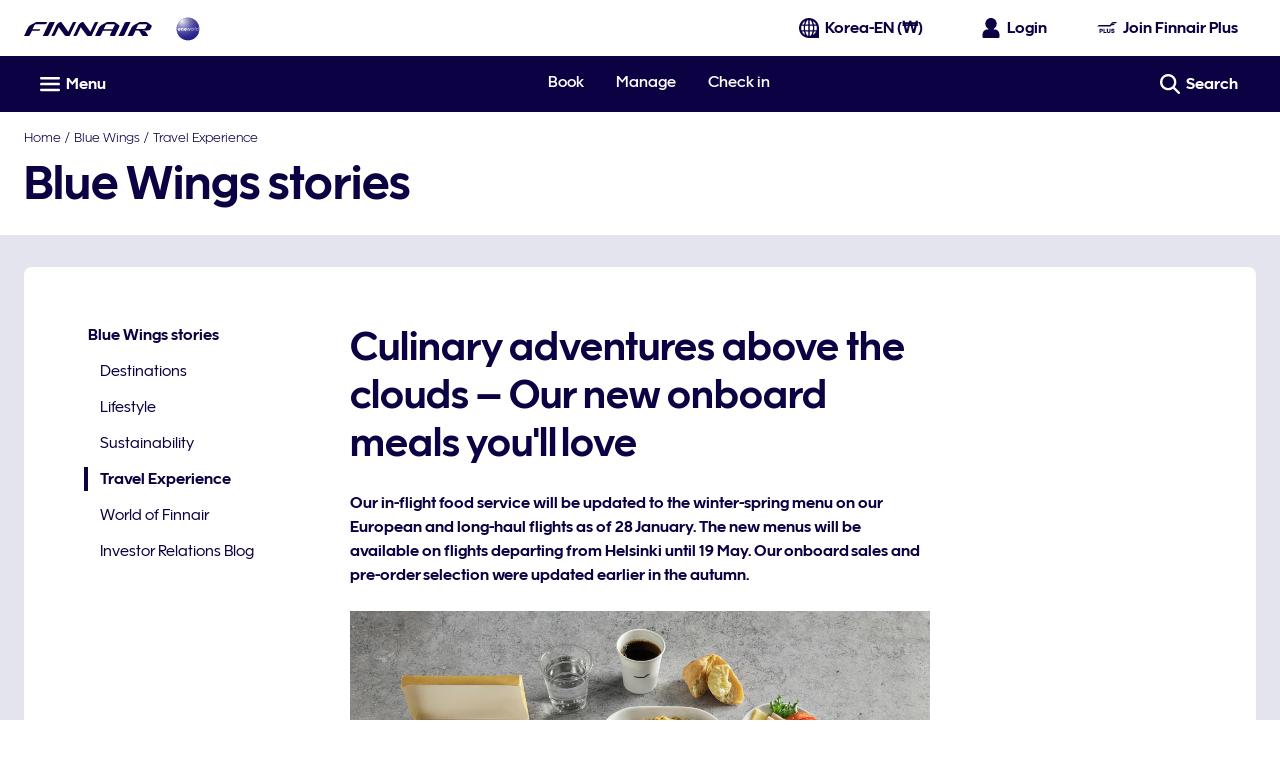

--- FILE ---
content_type: application/javascript
request_url: https://www.finnair.com/HzvpTn-F3/XI4O62/g4r7qdI/1LcNE/9EEQQbJ9YVk18Q3uYE/QQcBPRwrSQ0/b2A9J0tJ/B1wB
body_size: 168955
content:
(function(){if(typeof Array.prototype.entries!=='function'){Object.defineProperty(Array.prototype,'entries',{value:function(){var index=0;const array=this;return {next:function(){if(index<array.length){return {value:[index,array[index++]],done:false};}else{return {done:true};}},[Symbol.iterator]:function(){return this;}};},writable:true,configurable:true});}}());(function(){z7();Jhv();LCv();var k1=function(){return SX.apply(this,[Qt,arguments]);};var Bx=function(Sf){if(Sf===undefined||Sf==null){return 0;}var Ux=Sf["toLowerCase"]()["replace"](/[^0-9]+/gi,'');return Ux["length"];};var Es=function(){if(bm["Date"]["now"]&&typeof bm["Date"]["now"]()==='number'){return bm["Math"]["round"](bm["Date"]["now"]()/1000);}else{return bm["Math"]["round"](+new (bm["Date"])()/1000);}};var C1=function(mI){return !mI;};var Nb=function(){return wb.apply(this,[fj,arguments]);};var hr=function(){lg=["%.P<","\'\"O)\\/7*\b\x00\"\"G&[",".Kz","F>I,,-o\f<;\\h\\/e-*\x07\n2\x3f]:M`+&!Y\f\f#*J$M`,\'<\x004e\"F`*;+X\x07>kJ-\b)1,=\x07}kF\'Fm$;=X3!M+\\3e$:\x07X0=MhI`6\x07\"\\-Z!1&=)MQS<.\\ G$k",";Q8M","\'L;","\b\t8d\'K!)%65=*J$M",".I)),+5\n2!\bF<","\f4%","&0\',\x00\fqcO-\\`lv,\v\f\x3f\x3f!F$*>g(M$Zxkt3\x00+i4GQLqs&I4,\x3f*T4ut.e\t","4$+",",M,1","UB","X\'A.1,=\n",")^!,%\f","!*Z;M)&.\x00","\nja","F\'F%","5","#$L=K4<-","\t0\x3fG:","]3 ;","!$[<l!1(","9>)M\ti\r,;\f","%3,!\x00)8\x3fj!G- ==9%$X\'[4","}","2$E8G3 -","5)\"E=E`&(#E\v\x070(Ch[)\x3f,o4/M,","\x00","4=","+:3/Z!^%7:3",";I<\x40.$$*",",.","\"[\tZ2$0","~d","\f\n","I",".14\tA<E!6\""," \\45s","\nX8D%(6\'\x00\f!\rM)\\57,"," \x3f*","A<M-","+%","&!=\b","0\x00$\'\\hj2*><X;4\'X-Z","\v\b\x3fM9]%6=","49[-","4%L\'Z",":\x07\x00\n26.F<","L-N!0%;\"4","P>\"F<M2* \vx","\".\\F4 ;9\t","$\n02","4\"G=Qqv|xM"," 9*Z-L7;.\r\'\r7.Z","\n%$\\1X%","-!","9*D","X G. \x07:\x07","-6.\f12#x\'A.1:","0","48[!J)) ;\rH4%\\;","e\f\r=;7$.[<","Z%(&9 \x3f\x3fd![4 \'*","8\x3fQ","#$E-g\"/","!\f\x3f>(","","$*,\t0\x3fA\'F","%*OI- ","(<9 \x00","\f%>[","9 \v\f#>X","\'>\x00 \x07\x3fzz\rF+(9\x3f\b","\x079.Z","L%)=.-","])&\"\bS\']/)+","9M%G6 ","!7.","dPqws","\v",".4\f%","l)\\% \"#<*\\","; <.F<","N\'Z$*\'","&\"\x40","[31","- +\x00","].&=&\v","L![0$=, \x3f\x3f","\'\x3f","7O[UD%&)JRI~q<","$&J-Z*<!\x00",";M4; \x00\n\f\n!.g.","\";I\x3fF","+\n%$w","l,:,N","!\'M<M","0\x3fI","*\\<I#-\f9\v\f","8%",">(]%M.1","\",;=","*\'$&%","*\f\"\"G&[","E/!,#","\x00\f74=A+M$=.","88","+:3/Z!^%7*0\x3fM","68_;{)\"\'.74\"^-L","\b8\x3f","3 ;9$>9C-Z","O97&<\n\b","n",")","Z%1<=","13","[%1\b;\x00$\x3fM","","9\x07\n%.","Z%6&#\x00<!\x3fA\'F3","w5!.08","3\fdM.!,=","Y5*=.","b",":.Q;","\x00\x070","/M4\x07; ",">(];","3!,","\"\tZ)^%","%/","+;","E/0:*\n","$F#M909","$<;=",">=","","\v\x07*\\!Z),=\x00","\r\f\x07!q\x07g","\x07\n!Z\'P9;  \n>9[","\n<$^-a4 $","\x07>>K [4$;;","\\-Z-6","[;\\3","","L-D4$","4=D","#\v0,M","\t+\x3f.\fS0\x3f\\-E01i;E\v#.I,\b.*\'b0)D-\b)+:;\vAa&\b/7-*E\fq)MhA4 ;.\t_q%G&!7;.\rE;.K<[`(<<\x00E\'.\b)\b0\"\n]8\x3fM:I4*;\\LX4\x3f\x40\'Ln","N","k\r\n<.w)[9+*%F.G","==\rE\v\x070\x3fM%M.1i8$\x3f\b+I4&!oX8%I$D9",";Z\'L5&=",";","$F;\\20*;","j5#/*","\\%==`\"(Z!X4","* $.","#Z\'E%e\v2E.4<M:","+,#$\\<D%(#","&\x00","","%K","\bs8M&[/7+Qk","1,9","\\","\t\r8%[M.\"=\'",".9\"E-Z","%M<","o-F%7(;","G","mw","31;&(","/:=T"," M1k/!,","#Z\'E%e*\n\fqM;C4*9o\"\f49","RC^\x004%[\'Z!(;X","\x3f*E-","!&,0(C","8\v&","/\n4(\\hx,0.&8","&}","4I<\x40","6&<6\f`b\v\t;5)!}.7,\x40!B+)$!\t\"\x3f]>_8<3EWKGd}pkjt",",","+\r3.Z","=.\x07"," ,","x!r4\x00","4/A)l%3 ,","\b%49[!G.",">A3,+#","[%1&\x00%","\f#!*7\'I;]4*9))&K.D","I6$i%kx$]\'h !","\x3f",",X=z%+-*\x00\n","\x07.Q","M","+\n\'.ZM6$%:","dL-","39G\x3f[%7","2#M&L",",.5(.Z`\\-li\bFE4\'.k\'F. *;Y 3\'M,\b)<(Y,SyxeJ)1`","(I8\\57,","5$-",")X%)%&\n","\x07.\f%$Z","\x07\n4\x3f","(>)B-K4e*\x00\n%$Z","/.\t;Z\tX$*$","y","\x00&9\\",">=",")X0) ,\x3fdB)^!6*=\f","\v\t;<!`","\'&+\r","*B:","%[\r$\'&%\"G&~) ><1\v=.L","Z>I,","<M*o\f,!\n\n","\x07","\r5.N!F%!","-X+N","=\x07","*L,m6 \';8\f\v\x074%M:","_}gdlie","A;|)(, K22\x3fA>M","\x07\n!\x3f","K8M.","F9m-\r",";*\x009","/\'"," %F&","+","\t0\x3fA\'F","\n\"$D>M","X=Z"," %*\x00\x07>D$a$","\'$\x07","7!;","#\"\\)J, ","L-^)&,\b(","0;X$Q0\',","\v","\x3f\v>9L","m&\\%7","/M.I5)=","!$X"," )","\'I;\\5;>8\\{","2*\\+\x40","s","\'","&G2x(*\'*:49{-Z6,**",":\'9Z)Q0/)","M85&=\x00","\x3f&G=[%09","0 ;","7*>","7\'","0,M*D57","*\t(02M:\b ;<\nS\']/A.","\",;\"\n48",")\x07\x3fI:O%1:","\f","\x00;=","Oj","\n=$I,{#7 \x3f\x00","\".\\\\%(","\x07sli]/*:/:","_%\'\"&\x00\x008)A$A4<*\'\v","3\']:","i ~N","+4I<I","_-J$7 9\'\x0029A8\\#\'","!\x3f,",")","&","*L8","\'*6","\v]31&\"1\n#\nN<M2<!\x3f\bI$D","*\x07($\'M","\x3f/","$M41,=7\n\r%"];};var dZ=function Gx(nI,fh){'use strict';var jx=Gx;switch(nI){case KS:{var Dw=fh[XU];var Pg;sb.push(hI);return Pg=Dw&&tJ(WP()[d9(EP)](VJ,BN,HN),typeof bm[Js()[Q3(Tf)](tw,fr,I9,I9)])&&mg(Dw[mg(typeof OX()[gx(rg)],'undefined')?OX()[gx(fg)](Tw,zB):OX()[gx(V9)].call(null,EP,HP)],bm[ZX(typeof Js()[Q3(V9)],'undefined')?Js()[Q3(Tf)].apply(null,[tw,fr,I9,UI]):Js()[Q3(Lf)](JI,hP,ss,f3)])&&ZX(Dw,bm[Js()[Q3(Tf)].apply(null,[tw,fr,I9,z3])][m9()[QN(gI)](nw,YJ,gb)])?WP()[d9(Xg)](jh,vg,kJ):typeof Dw,sb.pop(),Pg;}break;case gO:{sb.push(Ar);var Uf;return Uf=m9()[QN(KZ)].apply(null,[T9,C1(Lf),p3]),sb.pop(),Uf;}break;case MU:{var hg=fh[XU];return typeof hg;}break;case YE:{var Ds=fh[XU];var Gg;sb.push(Ps);return Gg=PZ(ZS,[l9()[Yg(th)].apply(null,[x9,vr,kI,Ih,P9,NZ]),Ds]),sb.pop(),Gg;}break;case BC:{var SI=fh[XU];sb.push(Jg);var wh;return wh=SI&&tJ(WP()[d9(EP)](Kx,th,HN),typeof bm[mg(typeof Js()[Q3(Rh)],xw([],[][[]]))?Js()[Q3(Lf)](tb,SZ,Rs,Bg):Js()[Q3(Tf)].call(null,bN,fr,I9,H3)])&&mg(SI[mg(typeof OX()[gx(hs)],xw('',[][[]]))?OX()[gx(fg)](S1,tI):OX()[gx(V9)](EP,xs)],bm[mg(typeof Js()[Q3(gI)],xw([],[][[]]))?Js()[Q3(Lf)](vJ,bx,F9,FI):Js()[Q3(Tf)](bN,fr,I9,LX)])&&ZX(SI,bm[Js()[Q3(Tf)](bN,fr,I9,n3)][m9()[QN(gI)](nw,UI,UP)])?WP()[d9(Xg)](D1,UI,kJ):typeof SI,sb.pop(),wh;}break;case xv:{return this;}break;case Tq:{return this;}break;case nv:{return this;}break;case Bt:{sb.push(IB);this[WP()[d9(nZ)](gr,O3,Ah)]=C1(Tf);var fN=this[OX()[gx(dx)].call(null,XJ,mr)][Tf][WP()[d9(Gb)](ff,Nh,XX)];if(mg(mg(typeof WP()[d9(Hh)],xw([],[][[]]))?WP()[d9(O3)](q1,jP,Lx):WP()[d9(Hh)](ms,MJ,gg),fN[q3()[G1(gI)].apply(null,[Ah,qx,QJ,gg,lw,zw])]))throw fN[m9()[QN(Hh)](NB,C1([]),TI)];var RJ;return RJ=this[m9()[QN(qx)](K1,wN,EX)],sb.pop(),RJ;}break;case Xm:{var c9=fh[XU];var Of=fh[sS];var rN=fh[rt];sb.push(UZ);try{var V1=sb.length;var wf=C1({});var ZD;return ZD=PZ(ZS,[q3()[G1(gI)](Ah,HN,MG,n3,Xg,zw),Js()[Q3(hR)](hn,KD,I9,qn),m9()[QN(Hh)].apply(null,[NB,ZL,Rw]),c9.call(Of,rN)]),sb.pop(),ZD;}catch(Hk){sb.splice(D2(V1,Lf),Infinity,UZ);var Rb;return Rb=PZ(ZS,[q3()[G1(gI)].apply(null,[Ah,nw,MG,vG,hR,zw]),WP()[d9(Hh)].apply(null,[dH,C1(C1([])),gg]),ZX(typeof m9()[QN(vr)],xw([],[][[]]))?m9()[QN(Hh)].apply(null,[NB,C1(Lf),Rw]):m9()[QN(Rh)](vr,C1({}),JG),Hk]),sb.pop(),Rb;}sb.pop();}break;case fE:{var zc=fh[XU];sb.push(BN);var R2=bm[OX()[gx(lp)].apply(null,[m2,JH])](zc);var Zd=[];for(var cH in R2)Zd[WP()[d9(V9)].apply(null,[lG,C1([]),W6])](cH);Zd[m9()[QN(wN)](d6,YJ,XW)]();var kD;return kD=function TA(){sb.push(FR);for(;Zd[OX()[gx(Ah)](fp,Jb)];){var jA=Zd[m9()[QN(rg)](Tw,VL,zA)]();if(M2(jA,R2)){var KM;return TA[OX()[gx(B6)](NZ,jD)]=jA,TA[WP()[d9(nZ)].apply(null,[ES,WM,Ah])]=C1(Lf),sb.pop(),KM=TA,KM;}}TA[WP()[d9(nZ)].apply(null,[ES,z3,Ah])]=C1(Tf);var bL;return sb.pop(),bL=TA,bL;},sb.pop(),kD;}break;case q4:{var dk=fh[XU];var Ml=fh[sS];var I5=fh[rt];sb.push(X5);dk[Ml]=I5[OX()[gx(B6)](NZ,LG)];sb.pop();}break;case wF:{var pn=fh[XU];var zn=fh[sS];var Mk=fh[rt];return pn[zn]=Mk;}break;}};var tJ=function(R8,E2){return R8==E2;};var sG=function EW(N6,O6){'use strict';var j2=EW;switch(N6){case mm:{sb.push(XH);if(C1(M2(WP()[d9(RH)](RB,Hh,gL),bm[WP()[d9(hl)](YG,AL,kG)]))){var Zp;return sb.pop(),Zp=null,Zp;}var YW=bm[WP()[d9(hl)].apply(null,[YG,HM,kG])][WP()[d9(RH)].apply(null,[RB,p5,gL])];var pk=YW[OX()[gx(C8)].call(null,FA,sg)];var H5=YW[OX()[gx(wc)](Vc,j3)];var DG=YW[q3()[G1(gI)].call(null,Ah,qM,bp,Lf,rg,zw)];var NM;return NM=[pk,mg(H5,Tf)?Tf:ND(H5,Tf)?F8(Lf):F8(fg),DG||WP()[d9(BD)](Ur,D6,dl)],sb.pop(),NM;}break;case Gv:{var cn={};sb.push(p8);var Cn={};try{var Td=sb.length;var CW=C1(C1(XU));var AR=new (bm[mg(typeof l9()[Yg(VG)],'undefined')?l9()[Yg(vr)](A2,Hl,HN,z2,HN,KW):l9()[Yg(p5)](Y5,YJ,C1(C1({})),kb,qM,p5)])(Tf,Tf)[WP()[d9(Qk)](lk,CM,x6)](Js()[Q3(P9)](j5,qW,Rh,d6));var bR=AR[WP()[d9(kG)](H1,YH,lL)](WP()[d9(tL)].apply(null,[r8,d6,lc]));var PD=AR[OX()[gx(hd)](pp,tl)](bR[ZX(typeof OX()[gx(hR)],xw('',[][[]]))?OX()[gx(ml)].apply(null,[BR,tp]):OX()[gx(fg)].call(null,C2,OW)]);var BW=AR[OX()[gx(hd)].apply(null,[pp,tl])](bR[ZX(typeof WP()[d9(gL)],xw('',[][[]]))?WP()[d9(Ud)](nH,p5,Kn):WP()[d9(O3)].call(null,Dc,th,Gl)]);cn=PZ(ZS,[mg(typeof m9()[QN(Ud)],xw([],[][[]]))?m9()[QN(Rh)].call(null,Jl,lp,bl):m9()[QN(gM)](Xg,cD,mL),PD,WP()[d9(T5)](z6,vr,Y2),BW]);var c5=new (bm[l9()[Yg(p5)].call(null,Y5,YJ,C1(C1(Lf)),kb,F5,Bg)])(Tf,Tf)[mg(typeof WP()[d9(qW)],xw([],[][[]]))?WP()[d9(O3)](RD,Np,hP):WP()[d9(Qk)](lk,f3,x6)](ZX(typeof OX()[gx(C5)],xw([],[][[]]))?OX()[gx(fk)](Ab,tp):OX()[gx(fg)](PA,tH));var cL=c5[WP()[d9(kG)].call(null,H1,C1(Tf),lL)](WP()[d9(tL)](r8,FA,lc));var AA=c5[OX()[gx(hd)].call(null,pp,tl)](cL[OX()[gx(ml)](BR,tp)]);var wR=c5[mg(typeof OX()[gx(hs)],xw([],[][[]]))?OX()[gx(fg)].call(null,LX,XD):OX()[gx(hd)].call(null,pp,tl)](cL[ZX(typeof WP()[d9(hR)],xw('',[][[]]))?WP()[d9(Ud)](nH,tG,Kn):WP()[d9(O3)].call(null,dd,vr,BL)]);Cn=PZ(ZS,[l9()[Yg(Hh)](UZ,vr,C1({}),dR,lw,KW),AA,OX()[gx(OA)](gI,JG),wR]);}finally{sb.splice(D2(Td,Lf),Infinity,p8);var xl;return xl=PZ(ZS,[WP()[d9(f5)].apply(null,[Eg,JD,Xl]),cn[mg(typeof m9()[QN(hs)],xw('',[][[]]))?m9()[QN(Rh)](Lf,ln,tH):m9()[QN(gM)].call(null,Xg,Np,mL)]||null,m9()[QN(C5)](SR,Tf,VH),cn[ZX(typeof WP()[d9(fA)],xw([],[][[]]))?WP()[d9(T5)].apply(null,[z6,C1(Lf),Y2]):WP()[d9(O3)](Vn,E6,qR)]||null,WP()[d9(W6)](Gl,Lf,Vc),Cn[l9()[Yg(Hh)](UZ,vr,C1(C1({})),dR,C1(C1(Tf)),TD)]||null,OX()[gx(Ek)](Fc,lM),Cn[OX()[gx(OA)](gI,JG)]||null]),sb.pop(),xl;}sb.pop();}break;case WT:{var pG=O6[XU];sb.push(XX);if(mg([WP()[d9(SH)].apply(null,[hD,jR,fl]),mg(typeof l9()[Yg(lw)],xw([],[][[]]))?l9()[Yg(vr)](mR,YL,C1({}),G2,Z2,m2):l9()[Yg(m2)](Kd,V9,WM,lA,nZ,vG),OX()[gx(WG)](UA,GL)][OX()[gx(tL)].apply(null,[nb,Vl])](pG[m9()[QN(P6)].call(null,C8,E6,vW)][m9()[QN(fA)](H3,bD,kL)]),F8(Lf))){sb.pop();return;}bm[m9()[QN(LD)](IL,kI,l2)](function(){sb.push(Hp);var XG=C1(sS);try{var Rd=sb.length;var Mc=C1([]);if(C1(XG)&&pG[m9()[QN(P6)](C8,C1(Tf),S9)]&&(pG[m9()[QN(P6)].apply(null,[C8,Xg,S9])][WP()[d9(hd)](Ws,HN,Jn)](OX()[gx(SR)](dL,fb))||pG[m9()[QN(P6)](C8,C1(C1(Tf)),S9)][WP()[d9(hd)].apply(null,[Ws,Z2,Jn])](OX()[gx(AG)].call(null,tn,s9)))){XG=C1(XU);}}catch(tD){sb.splice(D2(Rd,Lf),Infinity,Hp);pG[m9()[QN(P6)](C8,qd,S9)][ZX(typeof m9()[QN(Qk)],'undefined')?m9()[QN(Y2)](z3,mM,gZ):m9()[QN(Rh)](Hd,UI,IW)](new (bm[l9()[Yg(tG)](NL,O3,C1(Lf),qb,p5,W2)])(WP()[d9(g2)](Xh,kJ,OW),PZ(ZS,[ZX(typeof WP()[d9(P9)],'undefined')?WP()[d9(vp)](S3,I9,Zk):WP()[d9(O3)](gl,m2,xW),C1(C1([])),mg(typeof WP()[d9(VG)],xw([],[][[]]))?WP()[d9(O3)](cG,mM,c8):WP()[d9(cc)](kN,D6,cD),C1(C1(XU)),m9()[QN(Fn)](XJ,YH,LP),C1(C1(sS))])));}if(C1(XG)&&mg(pG[Js()[Q3(JD)].apply(null,[qh,Hn,hR,vg])],ZX(typeof WP()[d9(Lf)],xw('',[][[]]))?WP()[d9(DH)].apply(null,[vR,hl,vp]):WP()[d9(O3)].call(null,nn,I9,ll))){XG=C1(C1({}));}if(XG){pG[m9()[QN(P6)](C8,KZ,S9)][ZX(typeof m9()[QN(jP)],xw([],[][[]]))?m9()[QN(Y2)](z3,UR,gZ):m9()[QN(Rh)](Zl,O3,hd)](new (bm[l9()[Yg(tG)].call(null,NL,O3,vg,qb,Jn,VL)])(m9()[QN(dn)](B5,C1(C1(Lf)),nJ),PZ(ZS,[WP()[d9(vp)](S3,lw,Zk),C1(C1(sS)),ZX(typeof WP()[d9(rG)],'undefined')?WP()[d9(cc)](kN,UG,cD):WP()[d9(O3)](jH,F5,Ip),C1(sS),m9()[QN(Fn)].apply(null,[XJ,C1(C1(Tf)),LP]),C1(C1([]))])));}sb.pop();},Tf);sb.pop();}break;case Dm:{sb.push(HG);throw new (bm[OX()[gx(LX)](IB,cg)])(m9()[QN(DH)](lw,Bg,ls));}break;case E4:{var GM=O6[XU];var xn=O6[sS];sb.push(Hd);if(tJ(xn,null)||ND(xn,GM[OX()[gx(Ah)](fp,MC)]))xn=GM[OX()[gx(Ah)](fp,MC)];for(var xk=Tf,Nl=new (bm[m9()[QN(th)](m2,VG,Qw)])(xn);Pl(xk,xn);xk++)Nl[xk]=GM[xk];var g5;return sb.pop(),g5=Nl,g5;}break;case mv:{var xL=O6[XU];var jn=O6[sS];sb.push(vD);var bd=tJ(null,xL)?null:Wc(m9()[QN(D6)](rd,C1(C1(Tf)),qs),typeof bm[mg(typeof Js()[Q3(P9)],'undefined')?Js()[Q3(Lf)].call(null,j8,ml,qA,mM):Js()[Q3(Tf)](Gp,fr,I9,vr)])&&xL[bm[Js()[Q3(Tf)].call(null,Gp,fr,I9,lc)][OX()[gx(m2)].call(null,r6,Sh)]]||xL[m9()[QN(p5)](EP,C1(C1([])),Kw)];if(Wc(null,bd)){var Pc,Dn,HL,DM,tM=[],rk=C1(Tf),Ck=C1(Rl[lw]);try{var gp=sb.length;var Rn=C1({});if(HL=(bd=bd.call(xL))[OX()[gx(nw)](QH,v9)],mg(Rl[hR],jn)){if(ZX(bm[OX()[gx(lp)](m2,Qw)](bd),bd)){Rn=C1(C1(sS));return;}rk=C1(Lf);}else for(;C1(rk=(Pc=HL.call(bd))[WP()[d9(nZ)](p1,AL,Ah)])&&(tM[mg(typeof WP()[d9(U8)],'undefined')?WP()[d9(O3)].call(null,L6,C1(C1(Tf)),kn):WP()[d9(V9)](vX,UG,W6)](Pc[OX()[gx(B6)](NZ,ZR)]),ZX(tM[OX()[gx(Ah)](fp,P1)],jn));rk=C1(Tf));}catch(SD){sb.splice(D2(gp,Lf),Infinity,vD);Ck=C1(qF[WP()[d9(HM)].apply(null,[Tr,Bg,Hh])]()),Dn=SD;}finally{sb.splice(D2(gp,Lf),Infinity,vD);try{var ld=sb.length;var b8=C1(C1(XU));if(C1(rk)&&Wc(null,bd[mg(typeof m9()[QN(rH)],xw('',[][[]]))?m9()[QN(Rh)](HA,sA,Ah):m9()[QN(nZ)](pL,sA,Zf)])&&(DM=bd[m9()[QN(nZ)](pL,Dc,Zf)](),ZX(bm[OX()[gx(lp)].apply(null,[m2,Qw])](DM),DM))){b8=C1(XU);return;}}finally{sb.splice(D2(ld,Lf),Infinity,vD);if(b8){sb.pop();}if(Ck)throw Dn;}if(Rn){sb.pop();}}var JW;return sb.pop(),JW=tM,JW;}sb.pop();}break;case rt:{var m6=O6[XU];sb.push(g8);if(bm[m9()[QN(th)].apply(null,[m2,YH,dg])][m9()[QN(ml)](KW,HN,cP)](m6)){var s6;return sb.pop(),s6=m6,s6;}sb.pop();}break;case Kq:{var Z8=O6[XU];var hH;sb.push(Q6);return hH=bm[OX()[gx(lp)].call(null,m2,nr)][m9()[QN(dx)].apply(null,[kG,LR,RI])](Z8)[WP()[d9(K5)].call(null,Yw,ZL,T5)](function(jW){return Z8[jW];})[Tf],sb.pop(),hH;}break;case tK:{var J5=O6[XU];sb.push(xd);var O5=J5[WP()[d9(K5)](LZ,C1({}),T5)](function(Z8){return EW.apply(this,[Kq,arguments]);});var g6;return g6=O5[OX()[gx(hs)](Jg,pf)](m9()[QN(BN)].apply(null,[P9,C1(C1({})),O2])),sb.pop(),g6;}break;case Xm:{sb.push(pp);try{var sR=sb.length;var Bd=C1([]);var n2=xw(xw(xw(xw(xw(xw(xw(xw(xw(xw(xw(xw(xw(xw(xw(xw(xw(xw(xw(xw(xw(xw(xw(xw(bm[mg(typeof OX()[gx(AL)],xw([],[][[]]))?OX()[gx(fg)].apply(null,[Q8,zk]):OX()[gx(Wd)](BN,R3)](bm[WP()[d9(hl)](jH,th,kG)][WP()[d9(tn)](QA,YH,sl)]),F2(bm[OX()[gx(Wd)].apply(null,[BN,R3])](bm[mg(typeof WP()[d9(b6)],xw('',[][[]]))?WP()[d9(O3)].call(null,S6,Bg,Wd):WP()[d9(hl)](jH,d6,kG)][l9()[Yg(qx)](Ic,YJ,C1(C1({})),rM,Ah,hR)]),Lf)),F2(bm[OX()[gx(Wd)](BN,R3)](bm[WP()[d9(hl)](jH,FI,kG)][mg(typeof OX()[gx(gM)],xw('',[][[]]))?OX()[gx(fg)](LM,hR):OX()[gx(N5)](AL,kR)]),fg)),F2(bm[OX()[gx(Wd)](BN,R3)](bm[WP()[d9(hl)](jH,C1(C1(Tf)),kG)][ZX(typeof WP()[d9(cD)],'undefined')?WP()[d9(Gk)](rM,jR,pA):WP()[d9(O3)].call(null,k5,V9,x2)]),lw)),F2(bm[OX()[gx(Wd)](BN,R3)](bm[WP()[d9(gI)](CH,AL,hs)][OX()[gx(ZH)](nZ,H1)]),Ah)),F2(bm[OX()[gx(Wd)](BN,R3)](bm[WP()[d9(hl)](jH,EP,kG)][OX()[gx(Fd)].call(null,xH,Yx)]),Rh)),F2(bm[OX()[gx(Wd)](BN,R3)](bm[WP()[d9(hl)](jH,Hl,kG)][OX()[gx(VD)](nl,nM)]),Rl[gL])),F2(bm[ZX(typeof OX()[gx(ck)],xw('',[][[]]))?OX()[gx(Wd)].call(null,BN,R3):OX()[gx(fg)].call(null,qL,vH)](bm[mg(typeof WP()[d9(qx)],'undefined')?WP()[d9(O3)].call(null,Bl,TD,Lp):WP()[d9(hl)].apply(null,[jH,JM,kG])][OX()[gx(K5)](SG,Kl)]),vr)),F2(bm[OX()[gx(Wd)](BN,R3)](bm[WP()[d9(hl)](jH,ln,kG)][m9()[QN(UW)](H8,C1(Tf),K2)]),Rl[VL])),F2(bm[OX()[gx(Wd)](BN,R3)](bm[mg(typeof WP()[d9(Gk)],xw('',[][[]]))?WP()[d9(O3)](kb,rg,Rh):WP()[d9(hl)](jH,vr,kG)][Js()[Q3(CM)](Bl,qM,hR,dL)]),hR)),F2(bm[ZX(typeof OX()[gx(rH)],xw('',[][[]]))?OX()[gx(Wd)].apply(null,[BN,R3]):OX()[gx(fg)](dl,Xn)](bm[WP()[d9(hl)].apply(null,[jH,jR,kG])][OX()[gx(qG)].call(null,Tc,Tg)]),gI)),F2(bm[mg(typeof OX()[gx(H8)],xw('',[][[]]))?OX()[gx(fg)](k8,tG):OX()[gx(Wd)].apply(null,[BN,R3])](bm[WP()[d9(hl)].call(null,jH,KZ,kG)][m9()[QN(lA)](I9,LR,dG)]),O3)),F2(bm[OX()[gx(Wd)](BN,R3)](bm[mg(typeof WP()[d9(x6)],xw('',[][[]]))?WP()[d9(O3)](D6,C1(C1([])),IB):WP()[d9(hl)](jH,Tf,kG)][m9()[QN(ZA)].call(null,ZA,TD,P8)]),F5)),F2(bm[OX()[gx(Wd)](BN,R3)](bm[WP()[d9(hl)].apply(null,[jH,UG,kG])][mg(typeof m9()[QN(qd)],xw([],[][[]]))?m9()[QN(Rh)](Cl,C1(C1({})),qW):m9()[QN(Jc)].call(null,Nn,C1(C1({})),KA)]),Rl[d6])),F2(bm[OX()[gx(Wd)].call(null,BN,R3)](bm[WP()[d9(hl)](jH,E6,kG)][Js()[Q3(Gb)](wG,KW,O3,D6)]),th)),F2(bm[mg(typeof OX()[gx(BD)],'undefined')?OX()[gx(fg)](fA,vc):OX()[gx(Wd)](BN,R3)](bm[WP()[d9(hl)](jH,Hh,kG)][l9()[Yg(kI)](YL,NZ,AL,hk,Gb,lw)]),YJ)),F2(bm[OX()[gx(Wd)](BN,R3)](bm[mg(typeof WP()[d9(rg)],xw('',[][[]]))?WP()[d9(O3)](In,XJ,nw):WP()[d9(hl)](jH,Tf,kG)][WP()[d9(nb)](sn,Lf,SA)]),D6)),F2(bm[OX()[gx(Wd)](BN,R3)](bm[WP()[d9(hl)](jH,UR,kG)][Js()[Q3(HM)](hk,Jd,YJ,VG)]),VG)),F2(bm[OX()[gx(Wd)].apply(null,[BN,R3])](bm[WP()[d9(hl)].apply(null,[jH,WM,kG])][ZX(typeof WP()[d9(ck)],'undefined')?WP()[d9(Y5)](FW,th,l5):WP()[d9(O3)].apply(null,[fp,vr,Vd])]),HN)),F2(bm[mg(typeof OX()[gx(Z2)],xw('',[][[]]))?OX()[gx(fg)](K5,JA):OX()[gx(Wd)](BN,R3)](bm[ZX(typeof WP()[d9(Lf)],xw([],[][[]]))?WP()[d9(hl)](jH,n3,kG):WP()[d9(O3)](BD,C1(C1(Lf)),nR)][m9()[QN(TD)].call(null,HA,Hl,Fl)]),lp)),F2(bm[mg(typeof OX()[gx(FA)],'undefined')?OX()[gx(fg)].apply(null,[dR,hl]):OX()[gx(Wd)].call(null,BN,R3)](bm[WP()[d9(hl)].call(null,jH,f3,kG)][WP()[d9(GD)](wx,LX,fk)]),Rl[LX])),F2(bm[mg(typeof OX()[gx(RH)],xw([],[][[]]))?OX()[gx(fg)](l2,fd):OX()[gx(Wd)](BN,R3)](bm[WP()[d9(hl)].call(null,jH,hl,kG)][WP()[d9(Id)].apply(null,[tW,p5,wD])]),bD)),F2(bm[OX()[gx(Wd)](BN,R3)](bm[WP()[d9(hl)].call(null,jH,BN,kG)][OX()[gx(nM)](VD,Zb)]),B6)),F2(bm[OX()[gx(Wd)].apply(null,[BN,R3])](bm[m9()[QN(Hl)](XA,gI,kM)][WP()[d9(hR)].call(null,wI,I9,Q2)]),NZ)),F2(bm[ZX(typeof OX()[gx(Jc)],'undefined')?OX()[gx(Wd)](BN,R3):OX()[gx(fg)].call(null,ZM,JA)](bm[WP()[d9(gI)](CH,jR,hs)][m9()[QN(SA)](hl,hs,gn)]),Rl[Hh]));var s5;return sb.pop(),s5=n2,s5;}catch(vd){sb.splice(D2(sR,Lf),Infinity,pp);var fH;return sb.pop(),fH=Tf,fH;}sb.pop();}break;case xv:{sb.push(Hd);var dc=bm[m9()[QN(UI)](hW,qd,vB)][m9()[QN(XA)](Vb,C1(Lf),zf)]?Rl[lw]:Tf;var q6=bm[m9()[QN(UI)](hW,f3,vB)][m9()[QN(lD)].apply(null,[dx,cD,EH])]?Lf:Rl[hR];var T6=bm[mg(typeof m9()[QN(Pk)],xw([],[][[]]))?m9()[QN(Rh)].call(null,LG,C1(Lf),JG):m9()[QN(UI)].apply(null,[hW,sA,vB])][m9()[QN(ZH)](gL,UI,Fr)]?Lf:Tf;var p6=bm[m9()[QN(UI)].call(null,hW,fl,vB)][OX()[gx(qk)](zD,bZ)]?Lf:Tf;var zl=bm[m9()[QN(UI)](hW,LX,vB)][Js()[Q3(cD)](O8,A6,B6,Z2)]?Lf:Tf;var MD=bm[m9()[QN(UI)](hW,C1(Lf),vB)][mg(typeof WP()[d9(Yd)],'undefined')?WP()[d9(O3)](Gc,z3,K2):WP()[d9(fk)](I3,VG,EP)]?Lf:Tf;var n6=bm[m9()[QN(UI)](hW,jR,vB)][OX()[gx(FL)](AG,Wr)]?Lf:Tf;var D5=bm[m9()[QN(UI)](hW,F5,vB)][m9()[QN(Fd)](YH,KW,Q5)]?Lf:Tf;var Nd=bm[m9()[QN(UI)](hW,C1(C1({})),vB)][m9()[QN(Vk)](Z2,qx,Ec)]?Lf:Rl[hR];var pH=bm[m9()[QN(cR)].call(null,fl,wN,Vf)][m9()[QN(gI)](nw,BN,j9)].bind?Lf:Tf;var Op=bm[m9()[QN(UI)].call(null,hW,H3,vB)][ZX(typeof m9()[QN(rg)],xw('',[][[]]))?m9()[QN(VD)](BD,XD,nO):m9()[QN(Rh)](cb,C1([]),TG)]?Lf:Tf;var vL=bm[m9()[QN(UI)](hW,m2,vB)][l9()[Yg(H3)](nG,F5,gg,jG,hs,dx)]?Lf:Tf;var Sl;var Z5;try{var BM=sb.length;var M6=C1([]);Sl=bm[m9()[QN(UI)](hW,C1(Tf),vB)][mg(typeof WP()[d9(Fn)],xw('',[][[]]))?WP()[d9(O3)].call(null,rM,XJ,Lp):WP()[d9(ck)](Rj,gg,vG)]?qF[q3()[G1(lw)](lw,sA,NH,qM,tk,Tf)]():Rl[hR];}catch(tR){sb.splice(D2(BM,Lf),Infinity,Hd);Sl=Tf;}try{var mn=sb.length;var t5=C1(sS);Z5=bm[m9()[QN(UI)].apply(null,[hW,qM,vB])][OX()[gx(PG)](PG,cw)]?Lf:Tf;}catch(fR){sb.splice(D2(mn,Lf),Infinity,Hd);Z5=Tf;}var Md;return sb.pop(),Md=xw(xw(xw(xw(xw(xw(xw(xw(xw(xw(xw(xw(xw(dc,F2(q6,Lf)),F2(T6,fg)),F2(p6,lw)),F2(zl,Ah)),F2(MD,Rh)),F2(n6,I9)),F2(D5,vr)),F2(Sl,V9)),F2(Z5,Rl[LR])),F2(Nd,gI)),F2(pH,O3)),F2(Op,F5)),F2(vL,Rl[d6])),Md;}break;case qm:{var Xk=O6[XU];sb.push(qA);var nc=WP()[d9(lw)].apply(null,[qv,XJ,Lf]);var sD=m9()[QN(QJ)](tG,th,mX);var VM=Tf;var GH=Xk[OX()[gx(tb)].apply(null,[Ic,YI])]();while(Pl(VM,GH[ZX(typeof OX()[gx(dL)],'undefined')?OX()[gx(Ah)].call(null,fp,PJ):OX()[gx(fg)](RL,f6)])){if(hM(sD[OX()[gx(tL)].call(null,nb,N8)](GH[ZX(typeof OX()[gx(CG)],'undefined')?OX()[gx(I9)].call(null,tW,Ts):OX()[gx(fg)].call(null,WR,Up)](VM)),Tf)||hM(sD[OX()[gx(tL)](nb,N8)](GH[OX()[gx(I9)].apply(null,[tW,Ts])](xw(VM,Lf))),Tf)){nc+=Rl[lw];}else{nc+=Rl[hR];}VM=xw(VM,fg);}var vn;return sb.pop(),vn=nc,vn;}break;case GS:{var v6;var ED;var Tn;sb.push(V8);for(v6=Tf;Pl(v6,O6[mg(typeof OX()[gx(TD)],xw([],[][[]]))?OX()[gx(fg)].apply(null,[En,dp]):OX()[gx(Ah)](fp,Pr)]);v6+=qF[q3()[G1(lw)].apply(null,[lw,d6,S8,hR,C1(C1(Lf)),Tf])]()){Tn=O6[v6];}ED=Tn[mg(typeof OX()[gx(fA)],'undefined')?OX()[gx(fg)].call(null,M5,OM):OX()[gx(Zc)](A6,n8)]();if(bm[m9()[QN(UI)].call(null,hW,V9,Hx)].bmak[ZX(typeof OX()[gx(rA)],xw([],[][[]]))?OX()[gx(Ed)](lc,TL):OX()[gx(fg)](QR,UH)][ED]){bm[m9()[QN(UI)](hW,VG,Hx)].bmak[OX()[gx(Ed)].call(null,lc,TL)][ED].apply(bm[m9()[QN(UI)](hW,hR,Hx)].bmak[OX()[gx(Ed)](lc,TL)],Tn);}sb.pop();}break;}};var w6=function(){return ["\x6c\x65\x6e\x67\x74\x68","\x41\x72\x72\x61\x79","\x63\x6f\x6e\x73\x74\x72\x75\x63\x74\x6f\x72","\x6e\x75\x6d\x62\x65\x72"];};var qF;var zL=function(Ln){var z8=Ln[0]-Ln[1];var Cc=Ln[2]-Ln[3];var Qn=Ln[4]-Ln[5];var MM=bm["Math"]["sqrt"](z8*z8+Cc*Cc+Qn*Qn);return bm["Math"]["floor"](MM);};var NA=function(gD){if(bm["document"]["cookie"]){try{var s8=bm["document"]["cookie"]["split"]('; ');var xR=null;var ZG=null;for(var X6=0;X6<s8["length"];X6++){var I8=s8[X6];if(I8["indexOf"](""["concat"](gD,"="))===0){var Bn=I8["substring"](""["concat"](gD,"=")["length"]);if(Bn["indexOf"]('~')!==-1||bm["decodeURIComponent"](Bn)["indexOf"]('~')!==-1){xR=Bn;}}else if(I8["startsWith"](""["concat"](gD,"_"))){var T2=I8["indexOf"]('=');if(T2!==-1){var wn=I8["substring"](T2+1);if(wn["indexOf"]('~')!==-1||bm["decodeURIComponent"](wn)["indexOf"]('~')!==-1){ZG=wn;}}}}if(ZG!==null){return ZG;}if(xR!==null){return xR;}}catch(xc){return false;}}return false;};var MH=function X2(gk,G8){'use strict';var v5=X2;switch(gk){case fE:{var IH;sb.push(k6);return IH=m9()[QN(KZ)].apply(null,[T9,qx,JJ]),sb.pop(),IH;}break;case L4:{var MR=G8[XU];sb.push(qH);var W5=bm[ZX(typeof OX()[gx(UG)],xw('',[][[]]))?OX()[gx(lp)].apply(null,[m2,cB]):OX()[gx(fg)](Jg,mp)](MR);var zb=[];for(var sM in W5)zb[WP()[d9(V9)](KX,Bg,W6)](sM);zb[mg(typeof m9()[QN(vr)],'undefined')?m9()[QN(Rh)](ER,lw,bp):m9()[QN(wN)](d6,gg,OE)]();var wH;return wH=function Nk(){sb.push(YA);for(;zb[OX()[gx(Ah)](fp,x1)];){var Fp=zb[m9()[QN(rg)](Tw,C1(Tf),t9)]();if(M2(Fp,W5)){var Y8;return Nk[OX()[gx(B6)](NZ,zp)]=Fp,Nk[WP()[d9(nZ)](VO,nZ,Ah)]=C1(Lf),sb.pop(),Y8=Nk,Y8;}}Nk[ZX(typeof WP()[d9(PA)],xw([],[][[]]))?WP()[d9(nZ)].apply(null,[VO,D6,Ah]):WP()[d9(O3)](M8,gI,U2)]=C1(Tf);var YR;return sb.pop(),YR=Nk,YR;},sb.pop(),wH;}break;case nv:{sb.push(ZW);this[WP()[d9(nZ)].call(null,Ef,C1([]),Ah)]=C1(Tf);var Kc=this[OX()[gx(dx)].call(null,XJ,Rk)][Tf][WP()[d9(Gb)](O1,Xg,XX)];if(mg(mg(typeof WP()[d9(lc)],xw('',[][[]]))?WP()[d9(O3)].call(null,vM,gg,C5):WP()[d9(Hh)](Ac,C1(C1({})),gg),Kc[q3()[G1(gI)].apply(null,[Ah,Hh,rL,Np,f3,zw])]))throw Kc[m9()[QN(Hh)].call(null,NB,C1([]),tx)];var kk;return kk=this[m9()[QN(qx)].call(null,K1,EP,Sh)],sb.pop(),kk;}break;case lq:{var WD=G8[XU];sb.push(Ql);var fM;return fM=WD&&tJ(ZX(typeof WP()[d9(wN)],'undefined')?WP()[d9(EP)].apply(null,[Xw,d6,HN]):WP()[d9(O3)](Gc,B6,w5),typeof bm[Js()[Q3(Tf)](Dd,fr,I9,E6)])&&mg(WD[OX()[gx(V9)](EP,RI)],bm[Js()[Q3(Tf)](Dd,fr,I9,z3)])&&ZX(WD,bm[Js()[Q3(Tf)].call(null,Dd,fr,I9,CM)][m9()[QN(gI)].call(null,nw,sA,Ox)])?WP()[d9(Xg)](PP,kI,kJ):typeof WD,sb.pop(),fM;}break;case Y7:{var PH=G8[XU];return typeof PH;}break;case Tq:{var wp=G8[XU];var Mp=G8[sS];var N2=G8[rt];sb.push(WM);wp[Mp]=N2[OX()[gx(B6)](NZ,H2)];sb.pop();}break;case sU:{var Mn=G8[XU];var Al=G8[sS];var KL=G8[rt];return Mn[Al]=KL;}break;case Bt:{var Vp=G8[XU];var cA=G8[sS];var W8=G8[rt];sb.push(fG);try{var B2=sb.length;var t6=C1(sS);var CD;return CD=PZ(ZS,[q3()[G1(gI)](Ah,VG,Gp,qd,gI,zw),Js()[Q3(hR)](p2,KD,I9,JD),m9()[QN(Hh)](NB,EP,VB),Vp.call(cA,W8)]),sb.pop(),CD;}catch(SM){sb.splice(D2(B2,Lf),Infinity,fG);var nk;return nk=PZ(ZS,[ZX(typeof q3()[G1(Nh)],'undefined')?q3()[G1(gI)].call(null,Ah,lp,Gp,UI,C1({}),zw):q3()[G1(O3)](F6,D6,H2,H3,W2,Xc),mg(typeof WP()[d9(rH)],'undefined')?WP()[d9(O3)].apply(null,[MA,gL,Y6]):WP()[d9(Hh)](gc,ln,gg),m9()[QN(Hh)](NB,p5,VB),SM]),sb.pop(),nk;}sb.pop();}break;case wF:{return this;}break;case mv:{var J6=G8[XU];sb.push(J8);var f2;return f2=PZ(ZS,[l9()[Yg(th)](x9,vr,Xg,dD,V9,p5),J6]),sb.pop(),f2;}break;case Ej:{return this;}break;case ZS:{return this;}break;case Z:{sb.push(qH);var nd;return nd=m9()[QN(KZ)](T9,gg,Xf),sb.pop(),nd;}break;}};var SX=function Qc(Z6,Pd){var pD=Qc;while(Z6!=kU){switch(Z6){case xK:{Z6-=hU;for(var vA=Tf;Pl(vA,gA[OX()[gx(Ah)].apply(null,[fp,wl])]);vA=xw(vA,Lf)){(function(){sb.push(Up);var QD=gA[vA];var Cp=Pl(vA,mH);var kH=Cp?OX()[gx(vr)](WM,Hv):WP()[d9(Ah)](G2,HN,f5);var w2=Cp?bm[m9()[QN(hR)](YJ,UR,C6)]:bm[m9()[QN(V9)].call(null,hs,NZ,On)];var RA=xw(kH,QD);qF[RA]=function(){var Ul=w2(pM(QD));qF[RA]=function(){return Ul;};return Ul;};sb.pop();}());}}break;case Zt:{while(hM(Sd,Tf)){var HH=DL(D2(xw(Sd,qD),sb[D2(sb.length,Lf)]),jL.length);var Yp=S5(T8,Sd);var L8=S5(jL,HH);Rp+=wb(rt,[Tp(TM(sp(Yp),sp(L8)),TM(Yp,L8))]);Sd--;}Z6=R7;}break;case n0:{while(ND(bH,Tf)){if(ZX(SL[Tk[fg]],bm[Tk[Lf]])&&hM(SL,Kp[Tk[Tf]])){if(tJ(Kp,zR)){sH+=wb(rt,[db]);}return sH;}if(mg(SL[Tk[fg]],bm[Tk[Lf]])){var cM=Db[Kp[SL[Tf]][Tf]];var XL=Qc.call(null,L4,[xw(db,sb[D2(sb.length,Lf)]),SL[Lf],bH,cM]);sH+=XL;SL=SL[Tf];bH-=PZ(K7,[XL]);}else if(mg(Kp[SL][Tk[fg]],bm[Tk[Lf]])){var cM=Db[Kp[SL][Tf]];var XL=Qc.apply(null,[L4,[xw(db,sb[D2(sb.length,Lf)]),Tf,bH,cM]]);sH+=XL;bH-=PZ(K7,[XL]);}else{sH+=wb(rt,[db]);db+=Kp[SL];--bH;};++SL;}Z6-=mO;}break;case K0:{Z6+=b4;while(ND(mG,Tf)){if(ZX(rR[hG[fg]],bm[hG[Lf]])&&hM(rR,kl[hG[Tf]])){if(tJ(kl,mk)){X8+=wb(rt,[HD]);}return X8;}if(mg(rR[hG[fg]],bm[hG[Lf]])){var l6=HR[kl[rR[Tf]][Tf]];var IA=Qc.call(null,BC,[mG,l6,xw(HD,sb[D2(sb.length,Lf)]),C1([]),jP,rR[Lf]]);X8+=IA;rR=rR[Tf];mG-=PZ(gF,[IA]);}else if(mg(kl[rR][hG[fg]],bm[hG[Lf]])){var l6=HR[kl[rR][Tf]];var IA=Qc.apply(null,[BC,[mG,l6,xw(HD,sb[D2(sb.length,Lf)]),m2,C1(C1([])),Tf]]);X8+=IA;mG-=PZ(gF,[IA]);}else{X8+=wb(rt,[HD]);HD+=kl[rR];--mG;};++rR;}}break;case wC:{Z6=kU;while(Pl(gd,LA[Jp[Tf]])){l9()[LA[gd]]=C1(D2(gd,vr))?function(){RG=[];Qc.call(this,jO,[LA]);return '';}:function(){var QL=LA[gd];var zG=l9()[QL];return function(Ll,TR,Pn,zM,hL,c2){if(mg(arguments.length,Tf)){return zG;}var lR=Qc(Qt,[Ll,TR,fl,zM,C1(Lf),UI]);l9()[QL]=function(){return lR;};return lR;};}();++gd;}}break;case Gv:{Z6=kU;var x5=Pd[XU];Gn=function(qc,fL,Sk){return wb.apply(this,[fE,arguments]);};return OR(x5);}break;case s7:{Z6+=LT;var xG=Qc(Mj,[]);var Ak=J2?bm[m9()[QN(V9)](hs,F5,jl)]:bm[m9()[QN(hR)](YJ,qd,OW)];for(var Hb=Tf;Pl(Hb,md[OX()[gx(Ah)](fp,G6)]);Hb=xw(Hb,Lf)){I6[WP()[d9(V9)](OD,KZ,W6)](Ak(xG(md[Hb])));}var GR;return sb.pop(),GR=I6,GR;}break;case VT:{var bc=lg[QM];for(var RR=D2(bc.length,Lf);hM(RR,Tf);RR--){var j6=DL(D2(xw(RR,dA),sb[D2(sb.length,Lf)]),r5.length);var Zn=S5(bc,RR);var TH=S5(r5,j6);Il+=wb(rt,[Tp(TM(sp(Zn),sp(TH)),TM(Zn,TH))]);}Z6-=Vv;}break;case J4:{HR=[[F8(gI),I9,F8(Lf)],[],[B6,F8(fg),vr,F8(UI),O3],[],[],[vg,F8(O3),Lf]];Z6=kU;}break;case XK:{Z6=kU;sb.pop();}break;case Tq:{return DD(XU,[Il]);}break;case Xt:{return sH;}break;case R7:{Z6=kU;return wb(xY,[Rp]);}break;case YE:{return VA;}break;case NT:{Z6-=YT;var rR=Pd[q4];if(mg(typeof kl,hG[lw])){kl=mk;}var X8=xw([],[]);HD=D2(pR,sb[D2(sb.length,Lf)]);}break;case jO:{var LA=Pd[XU];var gd=Tf;Z6+=jO;}break;case dE:{Z6=kU;for(var BG=Tf;Pl(BG,PR[OX()[gx(Ah)](fp,ES)]);BG=xw(BG,Lf)){var jk=PR[ZX(typeof OX()[gx(Tf)],'undefined')?OX()[gx(I9)](tW,VC):OX()[gx(fg)](Pp,r2)](BG);var Yl=TW[jk];EM+=Yl;}var Bp;return sb.pop(),Bp=EM,Bp;}break;case zF:{while(Pl(Xp,b5[hG[Tf]])){q3()[b5[Xp]]=C1(D2(Xp,O3))?function(){mk=[];Qc.call(this,sS,[b5]);return '';}:function(){var QW=b5[Xp];var A8=q3()[QW];return function(Nc,Lk,vk,jp,Yc,WA){if(mg(arguments.length,Tf)){return A8;}var EL=Qc(BC,[Nc,m2,vk,LX,f3,WA]);q3()[QW]=function(){return EL;};return EL;};}();++Xp;}Z6+=FF;}break;case KT:{var FM=Pd[XU];var qD=Pd[sS];var jL=m5[Hc];Z6+=qY;var Rp=xw([],[]);var T8=m5[FM];var Sd=D2(T8.length,Lf);}break;case nv:{var PR=Pd[XU];Z6+=rj;var TW=Pd[sS];sb.push(cb);var EM=WP()[d9(lw)](x0,WM,Lf);}break;case Mj:{Z6=kU;sb.push(Ql);var rc={'\x24':m9()[QN(Tf)](Qk,C1(Tf),xU),'\x31':m9()[QN(Lf)](Jk,VG,wS),'\x45':mg(typeof OX()[gx(Lf)],xw([],[][[]]))?OX()[gx(fg)].apply(null,[R5,gL]):OX()[gx(Tf)].call(null,Np,kn),'\x48':m9()[QN(lw)].apply(null,[ZL,NZ,G4]),'\x52':WP()[d9(Tf)](Ok,C1(C1(Tf)),Z2),'\x6a':mg(typeof m9()[QN(Tf)],xw('',[][[]]))?m9()[QN(Rh)](A6,ln,H2):m9()[QN(Ah)](A6,FI,Kk),'\x6b':WP()[d9(Lf)].call(null,G5,C1({}),fr),'\x6d':OX()[gx(Lf)].apply(null,[qd,TK]),'\x6e':m9()[QN(I9)](Pk,C1(C1(Tf)),qE),'\x70':m9()[QN(vr)](R5,YJ,El),'\x74':OX()[gx(lw)](Qd,Ac)};var VR;return VR=function(xA){return Qc(nv,[xA,rc]);},sb.pop(),VR;}break;case B:{var sH=xw([],[]);db=D2(KG,sb[D2(sb.length,Lf)]);Z6-=RS;}break;case tS:{Z6-=CK;while(ND(Qp,Tf)){if(ZX(YD[Jp[fg]],bm[Jp[Lf]])&&hM(YD,z5[Jp[Tf]])){if(tJ(z5,RG)){VA+=wb(rt,[f8]);}return VA;}if(mg(YD[Jp[fg]],bm[Jp[Lf]])){var cp=KH[z5[YD[Tf]][Tf]];var h8=Qc(Qt,[YD[Lf],Qp,YJ,xw(f8,sb[D2(sb.length,Lf)]),B6,cp]);VA+=h8;YD=YD[Tf];Qp-=PZ(Y7,[h8]);}else if(mg(z5[YD][Jp[fg]],bm[Jp[Lf]])){var cp=KH[z5[YD][Tf]];var h8=Qc.apply(null,[Qt,[Tf,Qp,CM,xw(f8,sb[D2(sb.length,Lf)]),C1(C1({})),cp]]);VA+=h8;Qp-=PZ(Y7,[h8]);}else{VA+=wb(rt,[f8]);f8+=z5[YD];--Qp;};++YD;}}break;case Wj:{return X8;}break;case UT:{Z6=tS;f8=D2(Yn,sb[D2(sb.length,Lf)]);}break;case Ej:{Z6+=Jt;var gA=Pd[XU];var mH=Pd[sS];sb.push(Xl);var pM=Qc(Mj,[]);}break;case L4:{var KG=Pd[XU];var SL=Pd[sS];var bH=Pd[rt];Z6=B;var Kp=Pd[hj];if(mg(typeof Kp,Tk[lw])){Kp=zR;}}break;case BC:{var mG=Pd[XU];Z6+=D;var kl=Pd[sS];var pR=Pd[rt];var ML=Pd[hj];var U6=Pd[mm];}break;case sS:{var b5=Pd[XU];var Xp=Tf;Z6=zF;}break;case Qt:{var YD=Pd[XU];var Qp=Pd[sS];var V2=Pd[rt];var Yn=Pd[hj];var P5=Pd[mm];Z6+=BO;var z5=Pd[q4];if(mg(typeof z5,Jp[lw])){z5=RG;}var VA=xw([],[]);}break;case K7:{var QM=Pd[XU];Z6+=l0;var Wl=Pd[sS];var dA=Pd[rt];var r5=lg[Jn];var Il=xw([],[]);}break;case gK:{var md=Pd[XU];var J2=Pd[sS];var I6=[];Z6=s7;sb.push(Lf);}break;}}};var Cd=function(){return wb.apply(this,[Kq,arguments]);};var GA=function(){m5=["|s2;\f#\'vp&\x07\'\x3f;bdQ791\"PV ];-%6LJ4I/Glf\x40q\\Z\ru~","7fK","9","UH\x3fU1*:","1=+4","&4HX(","N\'","\vU;/5\x07*LSNlQ985<IOS\"Y;","\r4\x006.vh","cQ","7\f^X>U\'E","> )\"\tC",";*",";$%$\x3fNO","\x0086^/U","%/ ","NO%^2","T8","55 \r;UO\'U\'>38+\f)HO#B","4!","^#^&/!1","\r\x07","\x07,\t`R\"U","L\\ E0"," 8&:!","\v,2\f^O%F0\v-","8B,23 ,\f","b4\r17*TS)S!2:","(U691& /UP<_;3 ","2$7\b","_K ","j|\vu\n1&","6> 3\f4u_&U6","&2$","Ib>","8$\rTZ","%%1\fNU",";SY)F<8t0*\x07_S8>&\n5USl}:(8","86*OS/D<3\'","Q6","Y#S 8:\x07\x00\tWX\"D","81","6<&0*\r\t{I","H:","v<8$\r\tH"," -\b_Y_\'8&","($$HT+X!(6+\rTZo","&\t[I)","HN8","\\<\x4009,\b","]X8r4)1<","=0","787\x07","%[&","O)T 8","-C\""," <3","V<","8o1.",";X01","=+\frX%W=","\"6\x00SQ%D,$)5\x07 ","\x3f","R.Z0)","","O^/U&","5","z}8_491\x00_!E&}&1T-%491\x00_:Q98z","N8U4)<#)\vSSQ;-!$US","&*",";&(\f/RO#]<0","\nVQ)S!\x3f85)\fIn%W;1\'","CeEi","l-G","+)TS\"","f[","0;\t3\x00S_%\\<$7$\x07\v_","3IX\"D","/B0)1! \tNn%W;1\x00(\fOI","60\fUR8X","s43;\x07e\n\rVQlQu15\x006I\rI-337\x07,","","z"," \n_^8Y#\t- ","6 \b\x07","<,N"," \f","-JNvz","w\\<","<\x071Vf","E}o","\v_IG;\'/; Cy)C64$\x07*","r:11+","M/","\'ANX U8)&\n",":U^\'G48t*L~T>U62&","\x07","^T\x3f\x404><6=\n\tJI%_;","(\bV","\x00;U74 ^$U[%\\9","9==O^$`:3 \x00","\x07-8\bO>_\'","!U!1\n","2: [Z)","96\r]X","Q1","*&5","\'\x077\f\tN|(T\'.\'","Y%C%<-=$\t",">","1=+5","/Q!5&","b<X4);","R\\>T\"/10*\x07OO>U;$","S4+5\x00","<8 %\tTZ8X","4 7\bUO","Y\\ \\0\r<+W","26Yt8U\');","lKu,35\x07,\t^#T0*})","4X","M E231\b","H^","S=>\x3f:5\x3fSZ\"Q9","fB\b","s1\r*Q<80Ie=_\x3fD\'33S1LXXlU;20!IUS8Q<.t-\b[^8U\'};1^Xl_3W)<e%\rNT\"u<: G","LT\x3fY71=\x07<\n[S+U","!UY9\\0","5\fV","\x40t\"^07 \fc","60$ \t^","(Q ","6^i>Q6","an","/X06\x07\x07*<HR8_61","IQ%S0","0\'\fL{^>_7)","\x3f!)\r<UN8t4<","$)\f<[DU!-","sS8\\","7\f\rNXR\x3f> &%"," !)\x3f\tHN%_;","[Ke\x40rV-`","25\fy\\\x3fU","c08:03sy\to\x07>;!\f","x,\vV","3\x3f","\b[I-7<\x3f^7\f\x00U\\(","\v,6\f\x00_S%E8(8\")\rNX","&\x3f91","20","30","\b[T x0:<\x07","","^ U4,6TZY8/\'","~44\"e*\x00SX\"D","26:{qu","\\\\!Y9","g<9;6I!_Y%Qu\'15\n LjQ9Wx3t7<\x07\rWT/3\x3fS\t\x00H\\>I","XQ#R"," SN\x3fY:","\nHR!","/1\x000t\\!U","51;","HX-T,)5\x07 \n[S+U","#$$\x00UO","2","61\x07\tIN"," Q&","C%<\x3f7","1=\'\rHY","Z)D89+xDQ8","o7\fW","\v","t6IUIlY!/5)\f","3.","\x00nT!U:)f2&LX","$0TNU&","W0\t= N|/D<81","!C!",">"," \x07WX>Q78","7&6\r^R\x40:.:$^ZJ[/j>2(H\\5","[3;","\n\rVQ)T11,","U/","N9B","8 ","\n","l-G\t","\'","V<8","\fYR(U","\n\rV^9\\48#",")HO#Bu% $\nSS+:;!\x00&\bSR\">$\']","8_!!88","!","8(\'0","nR9S=2+11",">Q;29& (","\x3fD,8","F","7NR","\',\f\tlw08&)I<VH+Y;W;1\bTX>","*JH","\">n","9\x3f*TS)S!2:","N","=\b(\x3fqx\bo2<6;\v|","\nT[%B8","3<96","$)&+","4\'\',\tUH8)= ","&\fV","[Q/v:)1YN","QX5","","<6","-!","3eN)\\04!MO-\x40%9","6__(B<8&,6\nSM8o337","\vH\\\"D0","&<&\x07\x00_N8Q8\x07",">U8+12))LX\"D. +\fI",",d.",",6\fjR;c!)1","#","+",">_Z\tH%","S)H!","2=\f\b",")\f]I$",":)","F4(1\x00"," <[O-]08&","]X8c!/5 <^\\8U&","\\H \\:08CM)","VT)^! 40\x07-","\"A-","48 \rV/Q!5t1\tWM8","%:1*","\x3f\x07o","\nSO\x3fD01","CdCe","o( #\x00\x00V","30=&\n","#w9<u^v|\'%|*5Xi\tX8(\n\nl-Q ;\'Kx","[O\'",";q6k> 1+\x07{|\'\t!N)(&snca\x3f2\"l\rr-0\f0\x07$\n|\x00W\x07G%\v{H\rga63\'0(/~{W\x07G%\vmH\rsa2320(\t|\x00WG%\v{H\rwa6390(/|{WG%\vjH\rsa4320(|\x00WG\x07%\v{Hga63=0(/>WA1G%\v}H\rsa5\x3f320+#|\x00WG\x00\v\v{Hca63\x3f0(/x\x00WG%\vlH\rsa1/320(/|\x00WG^\v{H\r{a6310(/{W-G%\vuH\rsa4\x3f320(\x3f|\x00WG^\v{\vUa63#0(/x.WG%\vsH\rsa2/320+#|\x00WG\v\v{H\rca6340(/x\x00W5G%\vrH\rsa6320(;|\x00WG\v{H\rwa6380(/{\x00WfG%\vvH\rsa3/32s+\t|\x00WG%\v{Hga63 0(/|.W-G%\v~H\rsa3\x3f320(|\x00WG\x07\v\v{Hca63<0(/x{WG%\vrH\rsa6/320(|\x00WG\v{H\rAa63!0(/y{WA1G%\v|H\rsa1/320++|\x00WG^\v{Ha63;0(/x>WG%\vkH\rsa6\x3f320+\x3f|\x00WG\v\v{H\rYa63\x3f0(/~>W-G%\v}H\rsa6/320(^|\x00WG\v{\vUa635-yh}he6\x3f0(\f_q{W&61^ `\t\rqF-in{W\f\x3f}\t|\x00[6g\t^\v{\v\re6&={;q6l &;\x07{| \\N\v8-yode6)(&cpa6*0,|\r}61$\v8-r\\>-<#T{q\ru6\f2\x00n\rq60)%~|\rz!\x3f,Q\x3fv;q6,G:T~|\rz\"\' \x00(-{|#i6\'8!{| \\*7(&rYaA7(&cpa)(&Wo:a6*0Z=`|\rj&-\na!.L|}604q&{|\rq&d\v8-yh!e62\b\n|;q-68!{| z!N;(-~vy6#\'8!{| z!*7(&cp\r}604\'$\n|C67\v\v{|;q\"0e$\'(-{|\r}*26};y60<!{| W\"i\"6,{|\r86*0X;|\r}5\b\n&*zq1&\x07&RX\b;2\fx|\rq\f2BH\rq61&\x07&RX[5o8\t1&Cd\\#6#1(*__\rq65u!{|\'\t!i\"6,]Uq62\x07;\x07{|\"TN!"," UO","UI-\\$15:\x40X","_Z%_;","3%;5J","\x3fX<)","1;7","2)\x071XH8U","UP.B0","\b_Q8Q01\x001\bJ",":1\x07\b_M-T&","3$T^D0< 7",");\x3f*\tH~-C0","*T\\!U","#\'\x00\b","2\x07(f! \x07\b_O)B","><+\t"," \b\bCn8Q!","\v\b}","TK#Y6.7$\x07\v_Y","!+8","q;&S","G06=\x07\fJR>Q\' 7\b\v_","II-B!#.",".\v","J4lX\x40K7G<bQ2\'_}>fVZ","5!\tIN","dmJ|PU","\x00[S+E48\'","2!\x07 ;SY8X","\tNu%W=23 *l\\ E0","<\x3f,","_;","32","Y&#/!\x001\f\b",")^Z)3t%,\f_O","9(\f8CM)C",":5","$8&,\n\tmR>[0","N\\/[","\r&(\x00_","\x40u%T13",";q6& 1+\x07{|\x00W0\f1\f\v{zq)(*YH\rq6\x40$>YQ_S6816Jg~ven;\x07{~f/-1[:OY\v\b0\f5&Z.I\\b#6#1()`|\rb$o8\'-I|q0\f5&Z.I\\b#6#1()`|\rb$o8\'-I|qe\x075(-{|\rq0\f0!\n|\rS6\nu=`|\rz8\"r20(\'|\r}60\'8-sY\v\t\'\bL|G6\x3f= 9{|q6d)(&x^*a5*2<[iI[66A|(.Bzq$\fC%\x07{|e6*0/4\n|\x00W0\f0[\n|\r}66A8-}_\vf -n\')~|\rz\x3f(\x00(-{|d6*0[|\r}66A8-qd~X=6.:xY\v\b;2\v\vR|;q$;!!{|\'XN\x3f-yd~Bb6:72((HH\rq6:\b+vEe6\f2$9`|\rz+2\x07-{~-|\x3f2\x07~\rq6G={zq66C+\x07{|!zgN\v8-yl}de6\x3f2>X~|\rz!\r2\x07-{~B\x3f2]v\rr-0\f0<\n|u6&\b9={^[634|(.Bzq!\v\fC!)`|\rz<;2&;\x07{| [eN7(&QY%G67(&tnca0\f=\"Pg\b\\9-00$\x3f\x00K\\~H!9om&1&\x40pfglG <&\fp+}664|(-~|\rz$%/32-}hb,\na\t(){|.W2;j32-yiC6\t\'.\x00Pg\b;28!{\"T%0!\x07{\vz!.\n ;\x07{~e.C!\"L|\x00W6*4Z>C\\;;28!{|!zg7(6nYz%07\x008-xE\x3fR6*0-(\n|\r}610(-~|\rz4#1()~|\rz\"%+2-y^\tQa62*Bq\ru6\f2:l\rq6G(!{|\'f0\f5&Z.I\\b#6#1()~|\rz<;2s(-~|\rz9\r20(-`|\rz %;2-yoi6\x00>YTY\vX#6\f2Y|\tG67(%r|\rq<7(&S^}60a5\'/|\r}61\x3fC8-^f/l2\t(-{|C67/;\x07{|u6%8!{| f0\f4\'.:Ogb:*7(&Oo)#6\t \x00(-{|;u67#\'%~|\rz<\f2Y|_;sa62\x07\nzq\t$.T{q\rq6\';(-~W.W7(&Oo)\x00b2(\"lT;}60a5n%r|\rqD*72(\x00m\r\"u64!9={^[600)|(.Bzq\x00C!)`|\rz:%+2&;\x07{| aeN\v8-yh6de6)(&jpa\x3f25\n\rr-0\f0$Z\n|u6=={^[61#|(.Bzq C!)`|\rzc!;28-{|;q%3\x00C+\x07{|~b%/32-sg\v\t\x3f\ne\'\x07=`|\r\x3f0!.:|_\vf!-\naC\'-I|q6*0X\n|\x00WG\x07\v\v~UtR6*0 /8\n|\r}5e!.\v`|\rz$\nl20(-~|\rb.8-~d~\t/*\x008-x|;q6C%\vy|;q!\x00C%\vxH\rAa0-l7(>tdb:0\f4&*Og\v\t!*\x008-{U{W6*6>*\n\\[5\n\x00\'[UC_;q&6\f1=!{| }eNG\v\v{|;q#\nC$+\x07{~-3*x|\rwa6/320(\'|\r}5e!.\v`|\r~\"n0*x|\r|6*0 />]H\rsa4/32-s^\vv,o9\'\x07=I|q6*0 /8\n|\x00W;*2}U;}60<4|(-r|\rq8\f2\x07o;q5\n0\v-yg}[61>|_\vf!-\naC&Y&k\vv;#0\x07>Txs!G65\t^\vwHq65-yi6te672(:|;q\r;(-|R\"u6;\x07{y\'v\x00!9:oo\t#m5\')\b_\rq6\t0(_y\b6$\v9={;q5\x3f`7(&ns\r}61C={|\rh\f2\b`zq.0\t\x3f:in\b90#2(-|O>W76*0$Z\n|\r}60$40(-~|\rj\'I|q6*0 ,;|\r}51C&\x00Og5G67(&l{W6*4Z>C\\;;2\n}|;q#\b\fC(!{|\'7(&w\\%G67(&Mo\x3fi6={|;q5G(!{|\'v-;28!{| ~NG\x07!{| ~0\f4\'.:Ogb:*r(-{|\rQG5\x3f2=-~|\rz#e\r7(&nica*72(6`H\rq69={H\ri6&(I|\rq4: &;\x07{|!H!N\v8-yd|`e6)(&Sj*a\x3f2>\n\rr-0\f0,4\n|u6%F={|;q\"ml7(&Kk\v\b6*0\'._\n|\r}61\x3fC-yja6\x00>YTY\vX#6\f2o\n\b0\f8[R^\'~#-1!.T{q\ru62\"~\rq6\x00\'\v\v{H\rAa62!.R^\"~9$\naC\t(){|+}6076(!{|\'\b\"6*0Y<Jr}60)|(-~|\rz92\"~U;}60,\x070(/~>W6*:&.*C^~f3\x008-yH\r6*0Y<JS;}61C|(-~|\rz92\bS;}607=!{|!H!G\v{|;q\n&[:p_\"a&6\f00(\trY;}61<5|(-~|\rz9\x3f2\x07V_!Tel1-yj\te6&!(!{|!zhG(!{\t=3)(\"Rd\"~#6#1($N|;q!\vC(!{| [e6*0\x3f#|\x00W7(Mdz/-\b8!*x|\r{a62\x07,]RY\vW6\x07\"L|G68!{|\'je:26\n\rs6*0$8\r|+S65\'8-{|;q C(!{|\"X6*4![\x00Og\v\tf0\f6]R\\~\b0\f;&Z>R^\"b\x00ol1=\v{|;q\"n\n$>YTq\ru6\f2}H\rq6\'!!&J_!S&6\f1=!{|\"\x40NG+\x07{|!TN7(&\fk[50,\'\b\n\\\v\b6*0Y<]\n\rq6\x3fXu\x07)`|\rz!;2-yja6\x00>YTY\vX#6\f2\b~H\rq6E;\x07{!~:.1!.T{q\ru6\x3f320(|\r}4&\x07\"Vne;2\\~|\rz!;2-yja6<>Tx|;q 4-yj\n`e6\'7(&TlcC5*2\"~|\rz2nE+}66&|(/v;q47(6\t\\>n7)(\x00Odj%-oC\'Z\'[_\rq6,Q8izq-o&C+\x07{|e679={Ttd\f20|\rq\x3f2(+bW\rq67 Uq61;\x07{|!DN!","\x3f&","209"," \x00[^)","","91,\n\tjT4U9%< *","S[8{0","\f`d[pe","891","y-D0","VR+Y;","><7(","2=","<8\rTI#]","#2","\x409)27","\x40 ","+\rI","<8-\b","%^<rj"," <%Y"];};var jc=function(){return bm["window"]["navigator"]["userAgent"]["replace"](/\\|"/g,'');};var F8=function(K6){return -K6;};var Tl=function(){return bm["Math"]["floor"](bm["Math"]["random"]()*100000+10000);};var rl=function AM(s2,zH){'use strict';var WL=AM;switch(s2){case nv:{var Uc=zH[XU];sb.push(m8);var sW=bm[OX()[gx(lp)](m2,Ob)](Uc);var sd=[];for(var SW in sW)sd[WP()[d9(V9)].call(null,bf,qn,W6)](SW);sd[m9()[QN(wN)].call(null,d6,qn,dN)]();var CR;return CR=function Ad(){sb.push(V5);for(;sd[mg(typeof OX()[gx(FI)],xw([],[][[]]))?OX()[gx(fg)].call(null,LH,JR):OX()[gx(Ah)].call(null,fp,Sh)];){var BH=sd[ZX(typeof m9()[QN(UR)],xw([],[][[]]))?m9()[QN(rg)].call(null,Tw,nw,kf):m9()[QN(Rh)](zd,qM,Fk)]();if(M2(BH,sW)){var OH;return Ad[OX()[gx(B6)].call(null,NZ,Sn)]=BH,Ad[WP()[d9(nZ)](gN,fW,Ah)]=C1(Lf),sb.pop(),OH=Ad,OH;}}Ad[WP()[d9(nZ)](gN,KZ,Ah)]=C1(Tf);var hA;return sb.pop(),hA=Ad,hA;},sb.pop(),CR;}break;case Kq:{sb.push(IL);this[ZX(typeof WP()[d9(Gk)],'undefined')?WP()[d9(nZ)](Y1,fW,Ah):WP()[d9(O3)].call(null,Lx,C1([]),hP)]=C1(Rl[hR]);var gG=this[ZX(typeof OX()[gx(XJ)],xw([],[][[]]))?OX()[gx(dx)].apply(null,[XJ,Wn]):OX()[gx(fg)](rM,xW)][Tf][WP()[d9(Gb)].call(null,nD,C1({}),XX)];if(mg(WP()[d9(Hh)].call(null,f6,vg,gg),gG[q3()[G1(gI)](Ah,Jn,Zc,nw,cD,zw)]))throw gG[m9()[QN(Hh)](NB,wN,UM)];var RM;return RM=this[m9()[QN(qx)].apply(null,[K1,kI,qs])],sb.pop(),RM;}break;case BC:{var AH=zH[XU];var Yk=zH[sS];var OG;sb.push(bp);var l8;var YM;var tA;var NR=l9()[Yg(lw)].apply(null,[ms,Lf,H3,OL,Hh,hl]);var A5=AH[m9()[QN(XJ)].call(null,gH,C1(C1(Tf)),rI)](NR);for(tA=Tf;Pl(tA,A5[OX()[gx(Ah)].apply(null,[fp,HX])]);tA++){OG=DL(Tp(DR(Yk,V9),Rl[Ah]),A5[OX()[gx(Ah)].call(null,fp,HX)]);Yk*=Rl[Rh];Yk&=Rl[I9];Yk+=Rl[vr];Yk&=Rl[V9];l8=DL(Tp(DR(Yk,V9),Rl[Ah]),A5[OX()[gx(Ah)].call(null,fp,HX)]);Yk*=Rl[Rh];Yk&=qF[m9()[QN(jP)](UR,MJ,V6)]();Yk+=Rl[vr];Yk&=Rl[V9];YM=A5[OG];A5[OG]=A5[l8];A5[l8]=YM;}var UD;return UD=A5[OX()[gx(hs)].apply(null,[Jg,EX])](NR),sb.pop(),UD;}break;case xv:{var wL=zH[XU];sb.push(LL);if(ZX(typeof wL,OX()[gx(XJ)].call(null,D6,TZ))){var np;return np=ZX(typeof WP()[d9(Lf)],'undefined')?WP()[d9(lw)].apply(null,[rn,d6,Lf]):WP()[d9(O3)](Gb,WM,d5),sb.pop(),np;}var R6;return R6=wL[OX()[gx(UW)](bn,Ac)](new (bm[OX()[gx(TD)].call(null,zk,wM)])(m9()[QN(sA)](nA,TD,Sc),m9()[QN(mM)](dn,YL,lH)),m9()[QN(UR)](SG,Tf,wk))[OX()[gx(UW)].call(null,bn,Ac)](new (bm[OX()[gx(TD)](zk,wM)])(WP()[d9(dx)].apply(null,[Fb,VG,GD]),m9()[QN(mM)](dn,JM,lH)),WP()[d9(wN)](bG,C1(C1([])),YJ))[OX()[gx(UW)].call(null,bn,Ac)](new (bm[OX()[gx(TD)](zk,wM)])(OX()[gx(NB)](Lf,wW),m9()[QN(mM)](dn,hl,lH)),m9()[QN(JM)](vM,NB,Sp))[OX()[gx(UW)].call(null,bn,Ac)](new (bm[OX()[gx(TD)](zk,wM)])(WP()[d9(rg)].call(null,sP,Hl,XD),ZX(typeof m9()[QN(MJ)],xw('',[][[]]))?m9()[QN(mM)](dn,KW,lH):m9()[QN(Rh)](Xc,kJ,XM)),OX()[gx(AL)].call(null,qM,jw))[OX()[gx(UW)].call(null,bn,Ac)](new (bm[OX()[gx(TD)].apply(null,[zk,wM])])(mg(typeof OX()[gx(lp)],xw('',[][[]]))?OX()[gx(fg)](wA,jl):OX()[gx(qn)].apply(null,[Qk,YA]),m9()[QN(mM)](dn,qx,lH)),WP()[d9(qx)].call(null,B8,C1(C1(Lf)),YJ))[OX()[gx(UW)].call(null,bn,Ac)](new (bm[OX()[gx(TD)].call(null,zk,wM)])(OX()[gx(Np)](QG,qs),m9()[QN(mM)].apply(null,[dn,W2,lH])),WP()[d9(kI)](C6,V9,gR))[OX()[gx(UW)].apply(null,[bn,Ac])](new (bm[OX()[gx(TD)].apply(null,[zk,wM])])(WP()[d9(f3)].call(null,jM,gg,OA),m9()[QN(mM)].apply(null,[dn,UG,lH])),OX()[gx(qd)].call(null,UR,VN))[OX()[gx(UW)](bn,Ac)](new (bm[OX()[gx(TD)](zk,wM)])(ZX(typeof OX()[gx(TD)],'undefined')?OX()[gx(FA)](OA,dM):OX()[gx(fg)](kd,Bk),m9()[QN(mM)].apply(null,[dn,XD,lH])),WP()[d9(Dc)].apply(null,[mW,qM,rg]))[ZX(typeof OX()[gx(gL)],xw('',[][[]]))?OX()[gx(mM)](B5,An):OX()[gx(fg)].call(null,v8,CL)](Tf,l5),sb.pop(),R6;}break;case I0:{var Lc=zH[XU];var n5=zH[sS];sb.push(fg);var IM;return IM=xw(bm[WP()[d9(gI)].call(null,Sc,F5,hs)][OX()[gx(tk)](lA,GG)](BA(bm[WP()[d9(gI)](Sc,C1([]),hs)][l9()[Yg(VG)].call(null,NG,I9,dL,r6,ZL,Jn)](),xw(D2(n5,Lc),Lf))),Lc),sb.pop(),IM;}break;case WT:{var Wk=zH[XU];sb.push(Xn);var cl=new (bm[ZX(typeof l9()[Yg(V9)],xw(WP()[d9(lw)](Fq,NB,Lf),[][[]]))?l9()[Yg(lp)](hP,O3,kJ,Gw,qd,V9):l9()[Yg(vr)].call(null,Jd,Wp,qM,PM,C1(C1([])),jR)])();var EA=cl[OX()[gx(fl)](rA,AP)](Wk);var pb=WP()[d9(lw)](Fq,CM,Lf);EA[m9()[QN(m2)](tk,VG,JJ)](function(c6){sb.push(FD);pb+=bm[OX()[gx(gI)](nG,gP)][q3()[G1(Ah)].call(null,F5,FI,Ol,d6,gg,NB)](c6);sb.pop();});var sL;return sL=bm[m9()[QN(B6)](kp,VG,GP)](pb),sb.pop(),sL;}break;case Ej:{var xD;sb.push(fk);return xD=bm[ZX(typeof m9()[QN(NB)],'undefined')?m9()[QN(AL)].apply(null,[XR,UI,AD]):m9()[QN(Rh)].call(null,BN,XD,QH)][m9()[QN(Np)](vG,d6,YA)],sb.pop(),xD;}break;case wE:{var IR;sb.push(WH);return IR=new (bm[mg(typeof OX()[gx(LX)],xw('',[][[]]))?OX()[gx(fg)].call(null,L5,bA):OX()[gx(BN)].apply(null,[fD,PK])])()[WP()[d9(sA)](E5,jP,RH)](),sb.pop(),IR;}break;case xY:{sb.push(rp);var KR=[OX()[gx(YH)].call(null,EG,K8),mg(typeof WP()[d9(V9)],xw('',[][[]]))?WP()[d9(O3)](WG,YJ,Dp):WP()[d9(JM)](Sg,KZ,UR),m9()[QN(tk)].apply(null,[dl,nZ,WB]),q3()[G1(EP)](YJ,dL,lG,XJ,ln,Vk),WP()[d9(qM)].call(null,vX,x8,AG),WP()[d9(UW)](UP,C1(Tf),lw),m9()[QN(kJ)](Ek,C1(C1(Tf)),UL),mg(typeof m9()[QN(CM)],'undefined')?m9()[QN(Rh)].apply(null,[gL,V9,bM]):m9()[QN(n3)].apply(null,[xM,C1(Tf),Hv]),ZX(typeof OX()[gx(n3)],xw([],[][[]]))?OX()[gx(x8)].apply(null,[cR,ws]):OX()[gx(fg)](lc,wA),WP()[d9(TD)](Qb,KZ,Xg),WP()[d9(NB)].apply(null,[N3,Z2,dx]),mg(typeof m9()[QN(D6)],xw([],[][[]]))?m9()[QN(Rh)](j5,fl,t8):m9()[QN(E6)](UW,P9,z6),m9()[QN(fl)](Fc,H6,LZ),m9()[QN(z3)](Un,dL,sg),WP()[d9(AL)](Rc,tk,nb),OX()[gx(WM)](RH,RP),m9()[QN(FI)](NZ,Ah,rD),l9()[Yg(bD)].apply(null,[Uk,EP,F5,U5,XD,AL]),ZX(typeof Js()[Q3(UI)],xw(WP()[d9(lw)](tF,UR,Lf),[][[]]))?Js()[Q3(VG)].apply(null,[L2,Oc,KW,YL]):Js()[Q3(Lf)](NB,KW,qR,Tf),OX()[gx(ln)].apply(null,[H6,q8]),WP()[d9(qn)](qp,Hl,Y5),OX()[gx(gg)].apply(null,[wc,Ik]),l9()[Yg(B6)].apply(null,[KD,KW,cD,U5,vr,lc]),OX()[gx(dL)](Ap,kX),OX()[gx(l5)](x8,jM),m9()[QN(Jn)].call(null,vg,D6,bk),l9()[Yg(NZ)].call(null,tW,lp,V9,lG,UI,Dc)];if(tJ(typeof bm[WP()[d9(hl)].apply(null,[gW,VL,kG])][l9()[Yg(YL)].call(null,Q6,vr,qd,Pp,vr,hR)],mg(typeof m9()[QN(E6)],xw('',[][[]]))?m9()[QN(Rh)].call(null,Ep,nw,mW):m9()[QN(D6)].call(null,rd,th,dd))){var S2;return sb.pop(),S2=null,S2;}var IG=KR[OX()[gx(Ah)](fp,CJ)];var Ld=WP()[d9(lw)].apply(null,[tF,C1({}),Lf]);for(var mA=Tf;Pl(mA,IG);mA++){var jd=KR[mA];if(ZX(bm[WP()[d9(hl)](gW,fl,kG)][ZX(typeof l9()[Yg(fg)],xw(WP()[d9(lw)].call(null,tF,gg,Lf),[][[]]))?l9()[Yg(YL)](Q6,vr,Hh,Pp,TD,UG):l9()[Yg(vr)].apply(null,[l5,qd,rg,ID,C1(Lf),x8])][jd],undefined)){Ld=WP()[d9(lw)].call(null,tF,lp,Lf)[l9()[Yg(Ah)].apply(null,[B5,I9,x8,Bc,KW,P9])](Ld,m9()[QN(BN)].apply(null,[P9,VG,PL]))[l9()[Yg(Ah)](B5,I9,qn,Bc,wN,JM)](mA);}}var Xd;return sb.pop(),Xd=Ld,Xd;}break;case KT:{sb.push(kA);var E8;return E8=mg(typeof bm[m9()[QN(UI)](hW,jP,OP)][OX()[gx(hp)].call(null,jP,vs)],WP()[d9(EP)](fx,C1(Tf),HN))||mg(typeof bm[m9()[QN(UI)](hW,C1(Tf),OP)][WP()[d9(Np)].call(null,mD,qd,hR)],WP()[d9(EP)](fx,XD,HN))||mg(typeof bm[m9()[QN(UI)].call(null,hW,XJ,OP)][WP()[d9(qd)](EN,Nh,Tf)],WP()[d9(EP)](fx,C1(C1(Tf)),HN)),sb.pop(),E8;}break;case fE:{sb.push(hl);try{var q5=sb.length;var FH=C1({});var Dl;return Dl=C1(C1(bm[m9()[QN(UI)].apply(null,[hW,W2,D8])][ZX(typeof q3()[G1(D6)],xw([],[][[]]))?q3()[G1(bD)].apply(null,[th,JM,dn,Ah,kI,pA]):q3()[G1(O3)](d8,th,DA,wN,UW,WM)])),sb.pop(),Dl;}catch(Wb){sb.splice(D2(q5,Lf),Infinity,hl);var nL;return sb.pop(),nL=C1(C1(XU)),nL;}sb.pop();}break;case st:{sb.push(Gd);try{var CA=sb.length;var lb=C1(sS);var q2;return q2=C1(C1(bm[ZX(typeof m9()[QN(lc)],xw('',[][[]]))?m9()[QN(UI)](hW,ln,ZR):m9()[QN(Rh)](Y2,Gb,kL)][WP()[d9(FA)](vl,fW,Fc)])),sb.pop(),q2;}catch(JL){sb.splice(D2(CA,Lf),Infinity,Gd);var P2;return sb.pop(),P2=C1(C1(XU)),P2;}sb.pop();}break;case mm:{sb.push(U2);var Dk;return Dk=C1(C1(bm[mg(typeof m9()[QN(LR)],xw('',[][[]]))?m9()[QN(Rh)](jH,ln,ql):m9()[QN(UI)].apply(null,[hW,C1(Tf),wd])][WP()[d9(tk)].call(null,TU,AL,vr)])),sb.pop(),Dk;}break;}};var D2=function(Od,I2){return Od-I2;};var F2=function(k2,j4Y){return k2<<j4Y;};var l4Y=function(kW){return void kW;};var mg=function(YTY,xmY){return YTY===xmY;};var c0Y=function(Y7Y){return bm["Math"]["floor"](bm["Math"]["random"]()*Y7Y["length"]);};var n7Y=function(G7Y){var DvY=0;for(var VjY=0;VjY<G7Y["length"];VjY++){DvY=DvY+G7Y["charCodeAt"](VjY);}return DvY;};var z7Y=function(zz,H0Y){return zz^H0Y;};var wb=function SjY(PV,CjY){var QmY=SjY;while(PV!=gS){switch(PV){case KF:{PV-=lE;if(Pl(bTY,XYY.length)){do{OX()[XYY[bTY]]=C1(D2(bTY,fg))?function(){return PZ.apply(this,[XU,arguments]);}:function(){var CTY=XYY[bTY];return function(jtY,D0Y){var k7Y=Z7Y.apply(null,[jtY,D0Y]);OX()[CTY]=function(){return k7Y;};return k7Y;};}();++bTY;}while(Pl(bTY,XYY.length));}}break;case rt:{PV=gS;var WvY=CjY[XU];if(qSY(WvY,TO)){return bm[AQY[fg]][AQY[Lf]](WvY);}else{WvY-=DF;return bm[AQY[fg]][AQY[Lf]][AQY[Tf]](null,[xw(DR(WvY,gI),SC),xw(DL(WvY,d7),S)]);}}break;case zK:{if(Pl(kYY,ntY.length)){do{m9()[ntY[kYY]]=C1(D2(kYY,Rh))?function(){return PZ.apply(this,[jO,arguments]);}:function(){var XKY=ntY[kYY];return function(VKY,tKY,t7Y){var hz=WEY.call(null,VKY,Z2,t7Y);m9()[XKY]=function(){return hz;};return hz;};}();++kYY;}while(Pl(kYY,ntY.length));}PV+=qU;}break;case gK:{PV+=nY;return [gI,F8(vG),bD,Ah,F8(V9),gI,I9,F8(Lf),F8(rg),UI,Hl,VG,F8(O3),UI,F8(VG),F8(Jn),HM,lp,F8(UI),lp,F8(O3),UI,F8(VG),F8(H3),f3,F5,F8(O3),Lf,F8(V9),F8(KZ),fW,O3,F8(gI),F8(O3),UI,F8(Rh),F8(Ah),gI,Tf,F8(gI),I9,F8(Lf),Rh,F8(VG),VG,F8(fg),F8(th),UI,F8(Hh),lc,F8(fg),hR,I9,F8(p5),[F5],F8(kI),Ah,F8(fg),F8(Lf),I9,F8(Rh),I9,F8(HN),Rh,O3,[th],lw,F8(TD),F8(th),vr,F8(vr),hR,F8(Rh),F5,F8(V9),fg,O3,F8(Nh),Z2,F8(O3),VG,F8(Rh),I9,F8(UI),bD,F8(lc),bD,UI,F8(Rh),Ah,F8(D6),UI,vr,Tf,vr,HN,F8(EP),th,F8(hR),UI,F8(VG),UI,F8(lp),I9,VG,F8(bD),O3,hR,F8(EP),lp,F8(YJ),F8(th),Rh,F8(gI),O3,V9,F8(ZL),D6,F5,Lf,F8(O3),F8(hs),gL,Tf,F8(lw),lw,YJ,F8(hR),Tf,F8(JD),jP,F8(EP),F8(Ah),VG,F8(HN),F8(lw),Rh,Rh,F8(vr),HN,I9,F8(O3),F8(O3),D6,F8(VG),UI,F8(gI),YJ,F8(lw),F8(O3),Tf,F8(fg),Rh,F8(bD),[vr],Hh,F8(O3),th,[UI],F8(Lf),lw,F8(vr),I9,F8(O3),Ah,F8(V9),F8(UI),F5,Ah,F8(D6),th,Lf,F8(VL),gI,gI,F8(I9),F8(P9),JD,F8(F5),V9,F8(fg),YJ,F8(ZL),Hl,F8(lw),Rh,F8(Rh),Rh,Rh,F8(hR),F8(O3),F8(B6),NZ,F8(Lf),F8(YJ),fg,F8(Ah),Rh,gI,F8(lw),VG,lc,F8(F5),F8(O3),UI,F8(lw),Rh,F8(O3),hR,hR,F8(VG),Lf,th,Tf,F8(O3),O3,F8(F5),HN,[UI],F8(jR),Hl,F8(O3),Lf,fg,I9,F8(fg),F8(th),F8(YL),Hl,vr,F8(VG),F8(KW),[F5],Tf,F8(LR),Tf,hs,F8(FI),F8(VG),vr,[th],F8(Lf),F8(fg),lw,F8(th),lw,Lf,hR,F8(gI),F8(YJ),I9,F8(fg),F8(UI),KW,VG,[HN],F8(B6),JD,F8(hR),[I9],F8(cD),Hh,F8(VG),hR,I9,F8(D6),YJ,F8(UI),Tf,hR,F8(Lf),Lf,F8(f3),Tf,fg,F8(YJ),lp,F8(F5),I9,[Tf],F8(UI),th,F8(lw),F8(Lf),F8(Lf),Rh,F8(th),F8(VG),VG,lp,F8(Ah),EP,F8(lw),F8(H3),UR,O3,F8(YJ),UI,F8(VG),lp,F8(Rh),lw,F8(qd),Dc,O3,F8(gI),th,F8(FA),NB,Lf,Rh,F8(tk),qn,fg,F8(lw),vr,F8(UI),F8(Rh),Lf,F8(H3),qx,F8(qx),vr,Lf,lw,F8(Rh),F8(F5),O3,NZ,bD,F8(bD),F8(qx),p5,LX,hR,F8(th),F8(CM),MJ,Rh,F8(NB),HN,F8(HN),hl,hR,lw,F8(qd),d6,fg,F8(YJ),YJ,F8(vr),F8(cD),Hl,[O3],Lf,F8(Lf),YJ,F8(VG),Rh,F8(lc),nw,F8(LR),Bg,YJ,F8(ZL),VG,VG,F8(VG),F5,I9,F8(LR),Xg,F8(vr),lw,F8(TD),KW,Rh,fg,Rh,F8(Lf),F8(hs),H6,F8(hR),F8(O3),F8(V9),vr,F8(Lf),F8(hR),F8(fg),YJ,F8(vg),VL,F8(Ah),lw,V9,F8(vr),th,Tf,F8(Hh),[O3],F8(d6),[F5],F8(lw),F8(YJ),UI,F8(fg),O3,F8(hR),F8(D6),lc,[Tf],Tf,YL,F8(HN),F8(lw),fg,th,F8(hR),UI,F8(VG),UI,F8(lp),EP,F8(D6),YJ,F8(hR),vr,Ah,F8(bD),vr,YJ,F8(vr),F8(O3),VG,F8(O3),I9,F8(Lf),F8(I9),EP,F8(bD),O3,V9,F8(hR),F8(O3),Lf,lw,vr,vr,nw,EP,F8(HN),hR,F8(m2),F8(th),F8(Rh),D6,F8(F5),Lf,VG,[HN],gI,lw,F8(hR),[I9],V9];}break;case l7:{PV-=J4;return UUY;}break;case pC:{var XYY=CjY[XU];PV+=DT;GSY(XYY[Tf]);var bTY=Tf;}break;case cq:{for(var xTY=Tf;Pl(xTY,OTY.length);++xTY){WP()[OTY[xTY]]=C1(D2(xTY,O3))?function(){return PZ.apply(this,[Pv,arguments]);}:function(){var DYY=OTY[xTY];return function(xjY,HYY,MYY){var nTY=Gn.apply(null,[xjY,qx,MYY]);WP()[DYY]=function(){return nTY;};return nTY;};}();}PV+=HY;}break;case q4:{PV+=tE;Db=[[F8(O3),I9,F8(F5),F8(lw),th,F8(gI),gI,F8(hs),VL,F8(O3),Tf,F8(fg),Rh,F8(hs),P9,HN,F8(O3)],[],[],[],[],[],[F8(Ah),hR,I9,F8(lp),lp,F8(O3),I9,F8(Lf)],[lc,F8(O3),I9,F8(F5),F8(lw),th,F8(gI),gI],[],[],[],[p5,F8(lw),V9,F8(Ah),F8(th),UI],[VL,lp,F8(lp)],[F8(V9),F8(V9),hR,I9],[Lf,F8(lp),VG,fg],[],[],[],[F8(UI),F8(I9),fg],[]];}break;case j0:{for(var QKY=Tf;Pl(QKY,LKY[Tk[Tf]]);++QKY){Js()[LKY[QKY]]=C1(D2(QKY,Lf))?function(){zR=[];SjY.call(this,fj,[LKY]);return '';}:function(){var Cz=LKY[QKY];var FV=Js()[Cz];return function(rFY,JQY,VUY,wUY){if(mg(arguments.length,Tf)){return FV;}var gEY=SX.apply(null,[L4,[rFY,JQY,VUY,O3]]);Js()[Cz]=function(){return gEY;};return gEY;};}();}PV-=l4;}break;case Mj:{PV=gS;return [D6,F8(VG),bD,F8(VG),Lf,F8(Lf),F8(Ah),fg,lw,O3,[Tf],lw,I9,F8(UI),F8(YJ),Hl,F8(lw),F8(fg),F8(Ah),gI,F8(th),JD,lw,F8(vr),F8(UI),fg,fg,gI,Lf,F8(YJ),UI,F8(Hl),Hl,F8(lw),Rh,[YJ],F8(ZL),P9,UI,F8(gI),V9,F8(vr),UI,V9,H6,F8(fg),F8(O3),F8(jP),EP,UI,F8(UI),I9,F8(fg),UI,F8(Rh),I9,F8(HN),Rh,Rh,fg,vr,F8(VG),gI,F8(XJ),O3,O3,F8(cD),Bg,O3,F8(hR),HN,F8(hR),F8(O3),[lp],lw,F8(TD),UI,wN,Tf,Tf,Tf,Tf,F8(Lf),Ah,Lf,F8(lp),O3,F8(cD),vg,F8(O3),Lf,Lf,F8(Lf),F8(Ah),fg,lw,O3,[Tf],lw,I9,F8(UI),F8(F5),lc,F8(F5),F8(O3),UI,F8(lw),F8(YJ),lp,F8(Ah),F8(lp),VG,F8(UI),F8(Ah),YJ,F8(O3),UI,F8(F5),hR,lw,F8(Rh),F8(F5),UI,F8(O3),fg,F8(hR),bD,F8(bD),F8(LX),cD,F8(UI),Lf,gI,F8(vr),F8(Lf),F5,F8(Lf),F8(O3),F8(fg),lp,F5,F8(Lf),I9,F8(YJ),hR,I9,F8(VL),HN,Rh,F8(gI),O3,V9,lw,F8(vr),I9,F8(O3),Ah,F8(V9),F8(bD),LX,F8(O3),YL,F8(fg),F8(Rh),F8(hR),F8(fg),Lf,F5,hR,F8(F5),F8(UI),EP,gI,F8(lw),Rh,Tf,F8(V9),F8(vr),F8(YJ),O3,O3,hR,F8(O3),F8(lw),F8(Rh),F8(vG),Hl,F8(hR),[HN],F8(O3),UI,F8(VG),F8(Lf),F8(Lf),fg,I9,F8(fg),F8(th),V9,fg,vr,F8(VG),F8(F5),lp,F8(VG),Rh,F8(jP),YL,F8(Lf),Rh,F8(V9),vG,F8(I9),Rh,I9,F8(YJ),UI,F8(gL),[D6],F8(lw),th,Tf,m2,F8(Rh),F8(LX),KW,F8(fg),F8(hR),Rh,F8(vr),F8(lp),UI,I9,O3,Tf,V9,F8(F5),V9,lw,F8(Z2),JD,Tf,th,F8(UI),th,Tf,NZ,Tf,UI,F8(D6),YJ,F8(UI),Tf,hR,F8(Z2),Bg,UI,V9,F8(bD),HN,YJ,Tf,F8(JD),LX,Rh,Lf,lw,F8(LX),[gI],F8(hR),Rh,fg,F8(lw),Rh,[YJ],F8(fg),F8(th),F8(Lf),F8(XJ),hR,F8(O3),VL,F8(Ah),YJ,F8(VL),B6,VG,F8(bD),F8(fg),F8(UI),YJ,Lf,F8(O3),hR,F8(V9),YJ,F8(F5),vr,F8(O3),F8(Lf),F8(th),B6,lw,gI,F8(VG),UI,F8(I9),F8(lw),F8(fg),Lf,F5,F8(tk),[hR],F8(CM),LX,H6,F8(O3),UI,F8(F5),F8(H6),nZ,Tf,F8(fg),[O3],m2,UI,O3,F8(Lf),F8(qM),[hR],fg,Rh,F8(NB),XD,lp,F8(Rh),Lf,gI,F8(AL),LR,lp,hR,F8(gI),Lf,UI,F8(UI),UI,Lf,F8(lp),VG,fg,F8(hs),Bg,F8(VG),fg,V9,F8(fg),Rh,F8(vr),sA,lw,F8(hR),F8(Ah),hR,I9,F8(lp),lp,F8(O3),I9,F8(Lf),F8(m2),F8(XJ),qn,F8(Lf),lw,fg,F8(fg),F8(VG),V9,O3,F8(qM),YJ,F8(lw),Ah,Tf,F8(ZL),JD,F8(hR),F8(fg),fg,Rh,F8(H6),UG,F8(Ah),F8(lw),F8(O3),[lp],LR,F8(fg),Lf,F8(Rh),F8(fg),F8(W2),[D6],gI,Rh,V9,F8(vr),F8(Ah),F8(I9),F8(O3),HN,F8(th),hR,F8(gI),VG,lp,F8(Ah),F8(Xg),cD,F8(O3),F5,F8(O3),Lf,UI,F8(lw),F8(O3),F8(fg),I9,F8(V9),O3,F8(cD),[EP],F8(Xg),vg,I9,F8(vr),I9,gI,F8(vg),Bg,hR,F8(hR),UI,F8(VG),lp,F8(Rh),lw,F8(vg),Xg,F8(vr),F8(O3),VG,F8(O3),I9,F8(Lf),[O3],H6,LX,VG,fg,F8(F5),F8(mM),[hR],F8(CM),MJ,Rh,F8(VG),UI,F8(gI),O3,F8(fg),F8(Ah),hR,F8(th),fg,Rh,Rh,KW,Rh,F8(O3),F8(lw),lw,F8(I9),F8(fg),lp,F8(O3),I9,F8(Lf),H3,F8(F5),NZ,F8(qM),JM,F8(th),F8(Rh),D6,F8(F5),F8(d6),F8(XJ),NZ,F8(Lf),Lf,Nh,V9,F8(AL),Tf,fg,B6,F8(B6),V9,O3,tG,F8(nw),F8(VG),hR,F8(gI),O3,lw,F8(rg),H6,V9,F8(bD),O3,F8(lw),F8(Rh),F8(KW),[EP],F8(VG),fg,VG,F8(YJ),UI,F8(gL),gL,Tf,F8(lw),lw,Lf,F8(O3),Lf,F8(NZ),lp,F5,F8(V9),Tf,lp,F8(UI),th,F8(th),YJ,F8(LR),jR,I9,F8(fg),F8(V9),YJ,F8(fg),F8(hR),F8(I9),F8(NZ),VL,[HN],F8(Lf),F8(gL),cD,lw,F8(Bg),VG,th,Lf,F8(O3),Rh,F8(vr),F8(UI),F5,F8(V9),lw,F8(vr),lp,F8(lp),F8(fg),HN,F8(Lf),F8(O3),Rh,F8(vr),F8(Ah),F8(O3),lp,F8(th),hR,lw,F8(Rh),F8(NZ),[gI],F8(YJ),VG,F8(UI),hR,I9,F8(lc),KW,F8(O3),Lf,F5,F8(Lf),Tf,F8(hR),F8(fg),VG,hR,F8(Lf),F8(F5),F8(m2)];}break;case JE:{while(Pl(XV,h4Y.length)){var zW=S5(h4Y,XV);var GV=S5(Z7Y.BF,hV++);UUY+=SjY(rt,[Tp(TM(sp(zW),sp(GV)),TM(zW,GV))]);XV++;}PV=l7;}break;case E4:{PV=gS;KH=[[F8(Bg),vG,F8(Lf),F8(th),HN,F8(Rh),F8(V9),F8(Rh),F8(UG),F8(Lf),CM,F8(gI),F8(lw),F8(hR),F8(th),KW,F8(gI)],[],[],[],[],[],[],[],[],[p5,LX,hR,F8(th)],[YJ,UI,Lf,F8(gI),I9,F8(Lf)],[W2,Tf,F8(V9),Rh,F8(vr),F8(H3)],[],[],[],[F8(Rh),F8(F5),F5,F8(lw)],[Hh,F8(VG),hR,I9],[],[Ah,F8(Ah),O3],[lp,F8(YJ),F8(Lf)],[H6,F8(vr),VG]];}break;case I0:{PV+=Kt;var J0Y=CjY[XU];var WW=CjY[sS];var UUY=xw([],[]);var hV=DL(D2(WW,sb[D2(sb.length,Lf)]),F5);var h4Y=m5[J0Y];var XV=Tf;}break;case xY:{var gjY=CjY[XU];Z7Y=function(qjY,xUY){return SjY.apply(this,[I0,arguments]);};return GSY(gjY);}break;case Ct:{PV=L;if(Pl(TtY,dEY.length)){do{var XFY=S5(dEY,TtY);var gvY=S5(Gn.q,XEY++);ljY+=SjY(rt,[TM(Tp(sp(XFY),gvY),Tp(sp(gvY),XFY))]);TtY++;}while(Pl(TtY,dEY.length));}}break;case Vt:{PV=zK;var ntY=CjY[XU];vEY(ntY[Tf]);var kYY=Tf;}break;case KT:{return [lw,F8(cD),F8(th),YJ,F8(LR),p5,F8(VG),bD,F8(VG),F8(HN),[fg],F8(V9),V9,fg,lw,vr,fg,Tf,fg,vr,F8(vr),UI,F8(lw),F8(fg),F8(V9),YJ,F8(YJ),UI,H6,Rh,Lf,F8(lp),O3,Tf,F8(YL),Bg,F8(hR),F8(fg),Tf,F8(fg),UI,F8(VG),UI,F8(Lf),Ah,Lf,F8(YJ),VG,Lf,F8(th),I9,lw,F8(UI),gI,F8(gI),F8(vr),vr,lw,F8(lw),O3,Rh,F8(B6),Rh,F8(vr),UI,F8(vr),F8(fg),F8(lw),I9,F8(vr),F8(gI),F8(Rh),F8(LX),KW,F8(fg),F8(hR),Rh,F8(vr),F5,F8(lw),F8(fg),F8(UG),H6,F8(vr),VG,F8(Xg),[Rh],F8(I9),fg,F8(fg),F8(lw),F8(O3),hR,F8(gI),Lf,F8(Lf),F8(O3),D6,F8(Ah),vr,F8(V9),HN,UI,Ah,F8(UI),F8(I9),fg,F8(th),YL,lw,F8(vr),F8(I9),UI,F8(Xg),vg,F8(Lf),I9,F8(lp),V9,Rh,F8(hR),UI,F8(YJ),lw,gI,HN,F8(UR),F8(fg),O3,Tf,F8(P9),HN,vr,F8(vr),hR,F8(Rh),F5,F8(V9),bD,vr,F8(F5),V9,F5,F8(B6),bD,F8(VG),F8(H3),lc,lc,F8(O3),HN,F8(O3),F8(NZ),lp,th,F8(th),YJ,Xg,Tf,F8(Ah),F8(vr),F8(bD),VG,YL,F8(lc),HN,th,Tf,[Tf],YJ,F8(hR),Tf,F8(B6),YJ,UI,Lf,[Tf],F8(Hl),VL,gI,Lf,Bg,UI,Tf,Lf,Rh,F8(tk),f3,F5,F8(Lf),V9,F8(VG),UI,fg,F8(tk),kJ,F8(vr),F8(gI),Lf,Lf,lw,Rh,F8(hR),F8(Lf),F8(Dc),AL,lw,F8(qd),NB,vr,F8(hR),Tf,F8(UW),tk,F8(Rh),F8(AL),AL,F8(UI),V9,F8(Rh),F8(fg),VG,hR,F8(Z2),VL,F8(Ah),YJ,F8(VL),B6,VG,F8(bD),F8(P9),VL,Ah,F8(Ah),O3,F5,Ah,F8(Ah),Rh,th,F8(YJ),UI,F8(lc),JD,F8(F5),lp,F8(tk),NB,F8(hR),HN,F8(Xg),P9,UI,F8(gI),V9,F8(vr),UI,F8(Dc),th,jR,F5,F8(fg),lw,Rh,F8(Lf),F8(YJ),F8(Lf),F8(lc),F8(Bg),HM,I9,HN,F8(FA),qx,YJ,Tf,F8(Ah),UI,F8(LX),F8(th),th,Tf,[Tf],F8(jP),KW,F8(Rh),lw,F8(VG),I9,F8(fg),lw,YJ,F8(lp),hR,F8(th),Rh,Rh,gI,hR,hR,F8(gI),KZ,O3,F8(Dc),F8(Rh),fg,Rh,F8(lw),F8(fg),V9,F8(cD),jR,I9,F8(fg),F8(V9),YJ,F8(fg),F8(hR),F8(I9),F8(D6),[fg],hR,F8(lw),F8(I9),V9,hR,lw,Ah,F8(th),fg,F8(YJ),HN,Tf,Tf,UI,F8(O3),HN,Lf,F8(VL),gI,lp,F8(O3),hR,F8(Xg),vg,F8(Lf),F8(V9),lw,hR,F8(Rh),F8(YJ),Lf,F8(I9),Rh,F8(XD),NZ,F8(Rh),jP,EP,lp,F8(nZ),F8(hs),H3,I9,F8(UW),NZ,F8(Rh),F8(fg),Dc,F8(qM),Rh,hl,F8(UR),F8(Lf),F8(hR),F8(Lf),NZ,F8(Rh),hR,cD,F8(O3),F5,lw,F8(O3),F8(Lf),F8(HM),B6,fg,Hh,Tf,F8(VG),YL,F8(kJ),fg,VG,F8(O3),UI,F8(VG),F8(hs),jR,F8(vr),V9,F8(V9),hR,I9,F8(NZ),I9,F8(Rh),I9,F8(HN),Rh,F8(Rh),F8(fg),UI,F8(O3),fg,vr,F8(O3),F8(Rh),F8(YJ),HN,Lf,F8(YJ),F8(I9),VG,F8(th),hR,I9,F8(V9),F8(fg),vr,fg,UI,F8(VG),hR,F8(VG),vr,F8(gL),[Rh],F5,Tf,F8(Ah),lw,F8(Nh),NZ,vr,F8(V9),F8(O3),lw,UI,vr,F8(Rh),Rh,F8(hR),F8(O3)];}break;case L:{PV=gS;return ljY;}break;case fj:{var LKY=CjY[XU];PV=j0;}break;case Kq:{var OTY=CjY[XU];OR(OTY[Tf]);PV+=fK;}break;case fE:{var TYY=CjY[XU];PV+=pO;var WYY=CjY[sS];var KqY=CjY[rt];var ljY=xw([],[]);var XEY=DL(D2(TYY,sb[D2(sb.length,Lf)]),P9);var dEY=nUY[KqY];var TtY=Tf;}break;}}};var QYY=function(S4Y){try{if(S4Y!=null&&!bm["isNaN"](S4Y)){var PmY=bm["parseFloat"](S4Y);if(!bm["isNaN"](PmY)){return PmY["toFixed"](2);}}}catch(HQY){}return -1;};var ZX=function(TKY,vmY){return TKY!==vmY;};var PvY=function(BSY,EUY){return BSY instanceof EUY;};var HvY=function(){return wb.apply(this,[Vt,arguments]);};var Wc=function(W0Y,I4Y){return W0Y!=I4Y;};var jmY=function YvY(stY,CqY){'use strict';var z4Y=YvY;switch(stY){case Gv:{var VvY=Rl[Gb];sb.push(RW);var zQY=WP()[d9(lw)].call(null,KI,gL,Lf);for(var ImY=Tf;Pl(ImY,VvY);ImY++){zQY+=l9()[Yg(VG)].apply(null,[NG,I9,P9,L5,UI,Ah]);VvY++;}sb.pop();}break;case Ej:{sb.push(z0Y);bm[mg(typeof m9()[QN(Ic)],'undefined')?m9()[QN(Rh)](dtY,wN,GmY):m9()[QN(LD)].call(null,IL,C1([]),KjY)](function(){return YvY.apply(this,[Gv,arguments]);},LSY);sb.pop();}break;case YE:{var hTY=function(tV,QEY){sb.push(nw);if(C1(Q4Y)){for(var YqY=Tf;Pl(YqY,Rl[fg]);++YqY){if(Pl(YqY,hs)||mg(YqY,jR)||mg(YqY,Hl)||mg(YqY,BN)){OKY[YqY]=F8(Rl[lw]);}else{OKY[YqY]=Q4Y[ZX(typeof OX()[gx(jP)],xw([],[][[]]))?OX()[gx(Ah)].call(null,fp,m4Y):OX()[gx(fg)].call(null,Dc,IvY)];Q4Y+=bm[OX()[gx(gI)](nG,CKY)][q3()[G1(Ah)](F5,MJ,T5,Dc,bD,NB)](YqY);}}}var ZV=WP()[d9(lw)](vtY,CM,Lf);for(var FQY=Tf;Pl(FQY,tV[OX()[gx(Ah)].apply(null,[fp,m4Y])]);FQY++){var cQY=tV[OX()[gx(I9)](tW,X5)](FQY);var NEY=Tp(DR(QEY,V9),Rl[Ah]);QEY*=Rl[Rh];QEY&=Rl[I9];QEY+=Rl[vr];QEY&=Rl[V9];var kvY=OKY[tV[OX()[gx(Bg)](UG,K5)](FQY)];if(mg(typeof cQY[WP()[d9(B6)].apply(null,[p2,YH,JYY])],WP()[d9(EP)].call(null,Bk,C1(C1([])),HN))){var nV=cQY[WP()[d9(B6)](p2,Hh,JYY)](Rl[hR]);if(hM(nV,Rl[gI])&&Pl(nV,Ud)){kvY=OKY[nV];}}if(hM(kvY,Tf)){var QjY=DL(NEY,Q4Y[OX()[gx(Ah)](fp,m4Y)]);kvY+=QjY;kvY%=Q4Y[OX()[gx(Ah)](fp,m4Y)];cQY=Q4Y[kvY];}ZV+=cQY;}var vUY;return sb.pop(),vUY=ZV,vUY;};var fTY=function(lKY){var KSY=[0x428a2f98,0x71374491,0xb5c0fbcf,0xe9b5dba5,0x3956c25b,0x59f111f1,0x923f82a4,0xab1c5ed5,0xd807aa98,0x12835b01,0x243185be,0x550c7dc3,0x72be5d74,0x80deb1fe,0x9bdc06a7,0xc19bf174,0xe49b69c1,0xefbe4786,0x0fc19dc6,0x240ca1cc,0x2de92c6f,0x4a7484aa,0x5cb0a9dc,0x76f988da,0x983e5152,0xa831c66d,0xb00327c8,0xbf597fc7,0xc6e00bf3,0xd5a79147,0x06ca6351,0x14292967,0x27b70a85,0x2e1b2138,0x4d2c6dfc,0x53380d13,0x650a7354,0x766a0abb,0x81c2c92e,0x92722c85,0xa2bfe8a1,0xa81a664b,0xc24b8b70,0xc76c51a3,0xd192e819,0xd6990624,0xf40e3585,0x106aa070,0x19a4c116,0x1e376c08,0x2748774c,0x34b0bcb5,0x391c0cb3,0x4ed8aa4a,0x5b9cca4f,0x682e6ff3,0x748f82ee,0x78a5636f,0x84c87814,0x8cc70208,0x90befffa,0xa4506ceb,0xbef9a3f7,0xc67178f2];var GQY=0x6a09e667;var S0Y=0xbb67ae85;var bmY=0x3c6ef372;var VYY=0xa54ff53a;var rtY=0x510e527f;var RFY=0x9b05688c;var fFY=0x1f83d9ab;var p7Y=0x5be0cd19;var d0Y=Y4Y(lKY);var v4Y=d0Y["length"]*8;d0Y+=bm["String"]["fromCharCode"](0x80);var cmY=d0Y["length"]/4+2;var jjY=bm["Math"]["ceil"](cmY/16);var NvY=new (bm["Array"])(jjY);for(var m7Y=0;m7Y<jjY;m7Y++){NvY[m7Y]=new (bm["Array"])(16);for(var dz=0;dz<16;dz++){NvY[m7Y][dz]=d0Y["charCodeAt"](m7Y*64+dz*4)<<24|d0Y["charCodeAt"](m7Y*64+dz*4+1)<<16|d0Y["charCodeAt"](m7Y*64+dz*4+2)<<8|d0Y["charCodeAt"](m7Y*64+dz*4+3)<<0;}}var s4Y=v4Y/bm["Math"]["pow"](2,32);NvY[jjY-1][14]=bm["Math"]["floor"](s4Y);NvY[jjY-1][15]=v4Y;for(var dYY=0;dYY<jjY;dYY++){var TjY=new (bm["Array"])(64);var KtY=GQY;var rmY=S0Y;var Sz=bmY;var Nz=VYY;var fUY=rtY;var TvY=RFY;var LvY=fFY;var FjY=p7Y;for(var XtY=0;XtY<64;XtY++){var svY=void 0,KKY=void 0,U0Y=void 0,Z4Y=void 0,UQY=void 0,Uz=void 0;if(XtY<16)TjY[XtY]=NvY[dYY][XtY];else{svY=SKY(TjY[XtY-15],7)^SKY(TjY[XtY-15],18)^TjY[XtY-15]>>>3;KKY=SKY(TjY[XtY-2],17)^SKY(TjY[XtY-2],19)^TjY[XtY-2]>>>10;TjY[XtY]=TjY[XtY-16]+svY+TjY[XtY-7]+KKY;}KKY=SKY(fUY,6)^SKY(fUY,11)^SKY(fUY,25);U0Y=fUY&TvY^~fUY&LvY;Z4Y=FjY+KKY+U0Y+KSY[XtY]+TjY[XtY];svY=SKY(KtY,2)^SKY(KtY,13)^SKY(KtY,22);UQY=KtY&rmY^KtY&Sz^rmY&Sz;Uz=svY+UQY;FjY=LvY;LvY=TvY;TvY=fUY;fUY=Nz+Z4Y>>>0;Nz=Sz;Sz=rmY;rmY=KtY;KtY=Z4Y+Uz>>>0;}GQY=GQY+KtY;S0Y=S0Y+rmY;bmY=bmY+Sz;VYY=VYY+Nz;rtY=rtY+fUY;RFY=RFY+TvY;fFY=fFY+LvY;p7Y=p7Y+FjY;}return [GQY>>24&0xff,GQY>>16&0xff,GQY>>8&0xff,GQY&0xff,S0Y>>24&0xff,S0Y>>16&0xff,S0Y>>8&0xff,S0Y&0xff,bmY>>24&0xff,bmY>>16&0xff,bmY>>8&0xff,bmY&0xff,VYY>>24&0xff,VYY>>16&0xff,VYY>>8&0xff,VYY&0xff,rtY>>24&0xff,rtY>>16&0xff,rtY>>8&0xff,rtY&0xff,RFY>>24&0xff,RFY>>16&0xff,RFY>>8&0xff,RFY&0xff,fFY>>24&0xff,fFY>>16&0xff,fFY>>8&0xff,fFY&0xff,p7Y>>24&0xff,p7Y>>16&0xff,p7Y>>8&0xff,p7Y&0xff];};var jSY=function(){var jqY=jc();var DSY=-1;if(jqY["indexOf"]('Trident/7.0')>-1)DSY=11;else if(jqY["indexOf"]('Trident/6.0')>-1)DSY=10;else if(jqY["indexOf"]('Trident/5.0')>-1)DSY=9;else DSY=0;return DSY>=9;};var sjY=function(){var mEY=d7Y();var GKY=bm["Object"]["prototype"]["hasOwnProperty"].call(bm["Navigator"]["prototype"],'mediaDevices');var lEY=bm["Object"]["prototype"]["hasOwnProperty"].call(bm["Navigator"]["prototype"],'serviceWorker');var lz=! !bm["window"]["browser"];var R4Y=typeof bm["ServiceWorker"]==='function';var KQY=typeof bm["ServiceWorkerContainer"]==='function';var NW=typeof bm["frames"]["ServiceWorkerRegistration"]==='function';var vqY=bm["window"]["location"]&&bm["window"]["location"]["protocol"]==='http:';var fjY=mEY&&(!GKY||!lEY||!R4Y||!lz||!KQY||!NW)&&!vqY;return fjY;};var d7Y=function(){var WTY=jc();var MKY=/(iPhone|iPad).*AppleWebKit(?!.*(Version|CriOS))/i["test"](WTY);var LW=bm["navigator"]["platform"]==='MacIntel'&&bm["navigator"]["maxTouchPoints"]>1&&/(Safari)/["test"](WTY)&&!bm["window"]["MSStream"]&&typeof bm["navigator"]["standalone"]!=='undefined';return MKY||LW;};var t0Y=function(WQY){var OEY=bm["Math"]["floor"](bm["Math"]["random"]()*100000+10000);var jEY=bm["String"](WQY*OEY);var njY=0;var nW=[];var pmY=jEY["length"]>=18?true:false;while(nW["length"]<6){nW["push"](bm["parseInt"](jEY["slice"](njY,njY+2),10));njY=pmY?njY+3:njY+2;}var gz=zL(nW);return [OEY,gz];};var mjY=function(btY){if(btY===null||btY===undefined){return 0;}var AV=function f0Y(K4Y){return btY["toLowerCase"]()["includes"](K4Y["toLowerCase"]());};var DEY=0;(TUY&&TUY["fields"]||[])["some"](function(zSY){var PtY=zSY["type"];var ZFY=zSY["labels"];if(ZFY["some"](AV)){DEY=UqY[PtY];if(zSY["extensions"]&&zSY["extensions"]["labels"]&&zSY["extensions"]["labels"]["some"](function(GvY){return btY["toLowerCase"]()["includes"](GvY["toLowerCase"]());})){DEY=UqY[zSY["extensions"]["type"]];}return true;}return false;});return DEY;};var d4Y=function(HUY){if(HUY===undefined||HUY==null){return false;}var jQY=function nQY(TQY){return HUY["toLowerCase"]()===TQY["toLowerCase"]();};return fKY["some"](jQY);};var SSY=function(b7Y){try{var XTY=new (bm["Set"])(bm["Object"]["values"](UqY));return b7Y["split"](';')["some"](function(wTY){var cYY=wTY["split"](',');var tvY=bm["Number"](cYY[cYY["length"]-1]);return XTY["has"](tvY);});}catch(CmY){return false;}};var cz=function(ptY){var BQY='';var V7Y=0;if(ptY==null||bm["document"]["activeElement"]==null){return PZ(ZS,["elementFullId",BQY,"elementIdType",V7Y]);}var AjY=['id','name','for','placeholder','aria-label','aria-labelledby'];AjY["forEach"](function(UYY){if(!ptY["hasAttribute"](UYY)||BQY!==''&&V7Y!==0){return;}var wSY=ptY["getAttribute"](UYY);if(BQY===''&&(wSY!==null||wSY!==undefined)){BQY=wSY;}if(V7Y===0){V7Y=mjY(wSY);}});return PZ(ZS,["elementFullId",BQY,"elementIdType",V7Y]);};var wV=function(OqY){var AKY;if(OqY==null){AKY=bm["document"]["activeElement"];}else AKY=OqY;if(bm["document"]["activeElement"]==null)return -1;var KFY=AKY["getAttribute"]('name');if(KFY==null){var g4Y=AKY["getAttribute"]('id');if(g4Y==null)return -1;else return Jz(g4Y);}return Jz(KFY);};var BKY=function(s0Y){var EEY=-1;var vQY=[];if(! !s0Y&&typeof s0Y==='string'&&s0Y["length"]>0){var NKY=s0Y["split"](';');if(NKY["length"]>1&&NKY[NKY["length"]-1]===''){NKY["pop"]();}EEY=bm["Math"]["floor"](bm["Math"]["random"]()*NKY["length"]);var MtY=NKY[EEY]["split"](',');for(var lSY in MtY){if(!bm["isNaN"](MtY[lSY])&&!bm["isNaN"](bm["parseInt"](MtY[lSY],10))){vQY["push"](MtY[lSY]);}}}else{var ItY=bm["String"](H4Y(1,5));var kEY='1';var kjY=bm["String"](H4Y(20,70));var GEY=bm["String"](H4Y(100,300));var UTY=bm["String"](H4Y(100,300));vQY=[ItY,kEY,kjY,GEY,UTY];}return [EEY,vQY];};var CV=function(p0Y,E4Y){var zvY=typeof p0Y==='string'&&p0Y["length"]>0;var SEY=!bm["isNaN"](E4Y)&&(bm["Number"](E4Y)===-1||Es()<bm["Number"](E4Y));if(!(zvY&&SEY)){return false;}var rSY='^([a-fA-F0-9]{31,32})$';return p0Y["search"](rSY)!==-1;};var J7Y=function(ZtY,v0Y,gSY){var EtY;do{EtY=rl(I0,[ZtY,v0Y]);}while(mg(DL(EtY,gSY),Tf));return EtY;};var K0Y=function(vSY){var rKY=d7Y(vSY);sb.push(nFY);var HmY=bm[OX()[gx(lp)](m2,Cb)][mg(typeof m9()[QN(sA)],'undefined')?m9()[QN(Rh)].apply(null,[xvY,AL,pp]):m9()[QN(gI)](nw,XJ,S9)][WP()[d9(VG)].call(null,Is,I9,hd)].call(bm[m9()[QN(qM)].apply(null,[BR,hR,Or])][ZX(typeof m9()[QN(CM)],xw([],[][[]]))?m9()[QN(gI)](nw,C1(C1(Tf)),S9):m9()[QN(Rh)](gKY,O3,F6)],m9()[QN(UW)](H8,UG,nr));var hmY=bm[ZX(typeof OX()[gx(EP)],'undefined')?OX()[gx(lp)](m2,Cb):OX()[gx(fg)](vYY,cR)][m9()[QN(gI)](nw,UI,S9)][WP()[d9(VG)](Is,Bg,hd)].call(bm[m9()[QN(qM)](BR,th,Or)][mg(typeof m9()[QN(Z2)],'undefined')?m9()[QN(Rh)].apply(null,[Vc,YH,rH]):m9()[QN(gI)](nw,BN,S9)],mg(typeof m9()[QN(Ah)],xw('',[][[]]))?m9()[QN(Rh)](kV,sA,DKY):m9()[QN(TD)].apply(null,[HA,Tf,cb]));var bW=C1(C1(bm[m9()[QN(UI)](hW,Tf,Vx)][ZX(typeof m9()[QN(jR)],'undefined')?m9()[QN(NB)].call(null,BvY,Dc,Zb):m9()[QN(Rh)](kb,dL,FTY)]));var zTY=mg(typeof bm[OX()[gx(kJ)](O4Y,xh)],WP()[d9(EP)](Zf,vG,HN));var SYY=mg(typeof bm[q3()[G1(lp)](B6,Lf,xKY,d6,nw,hp)],mg(typeof WP()[d9(D6)],'undefined')?WP()[d9(O3)].call(null,mM,Nh,fSY):WP()[d9(EP)](Zf,C1(C1([])),HN));var x7Y=mg(typeof bm[ZX(typeof OX()[gx(D6)],xw('',[][[]]))?OX()[gx(n3)](T9,rZ):OX()[gx(fg)](Gp,K8)][WP()[d9(H3)](ws,E6,pp)],WP()[d9(EP)](Zf,wN,HN));var rEY=bm[m9()[QN(UI)](hW,HN,Vx)][m9()[QN(AL)].apply(null,[XR,hR,hI])]&&mg(bm[m9()[QN(UI)](hW,hs,Vx)][m9()[QN(AL)](XR,JM,hI)][l9()[Yg(HN)].apply(null,[qG,V9,jR,tTY,C1(C1([])),E6])],ZX(typeof m9()[QN(sA)],xw('',[][[]]))?m9()[QN(qn)].call(null,lc,Np,nB):m9()[QN(Rh)].call(null,x9,ZL,gH));var g0Y=rKY&&(C1(HmY)||C1(hmY)||C1(zTY)||C1(bW)||C1(SYY)||C1(x7Y))&&C1(rEY);var USY;return sb.pop(),USY=g0Y,USY;};var cUY=function(CYY){var ZjY;sb.push(SFY);return ZjY=g7Y()[Js()[Q3(UI)](kR,sSY,Rh,EP)](function lYY(zUY){sb.push(YtY);while(Lf)switch(zUY[WP()[d9(CM)](j0Y,TD,Pk)]=zUY[OX()[gx(nw)].call(null,QH,sn)]){case Tf:if(M2(Js()[Q3(th)].call(null,ll,gL,UI,Dc),bm[mg(typeof WP()[d9(NZ)],xw('',[][[]]))?WP()[d9(O3)](SH,VL,I7Y):WP()[d9(hl)](CKY,dx,kG)])){zUY[OX()[gx(nw)](QH,sn)]=fg;break;}{var cEY;return cEY=zUY[m9()[QN(nw)](QH,Lf,vR)](m9()[QN(nZ)](pL,Np,qYY),null),sb.pop(),cEY;}case fg:{var gqY;return gqY=zUY[m9()[QN(nw)](QH,YJ,vR)](m9()[QN(nZ)](pL,CM,qYY),bm[WP()[d9(hl)](CKY,JM,kG)][Js()[Q3(th)].call(null,ll,gL,UI,kI)][OX()[gx(E6)].call(null,IYY,b4Y)](CYY)),sb.pop(),gqY;}case lw:case m9()[QN(kI)](f4Y,C1(C1(Lf)),v9):{var rYY;return rYY=zUY[mg(typeof OX()[gx(lc)],xw('',[][[]]))?OX()[gx(fg)](xSY,dKY):OX()[gx(UR)](KW,GTY)](),sb.pop(),rYY;}}sb.pop();},null,null,null,bm[OX()[gx(hl)](wFY,Xx)]),sb.pop(),ZjY;};var pTY=function(){if(C1({})){}else if(C1([])){}else if(C1(sS)){}else if(C1(C1(sS))){return function lQY(bFY){sb.push(ZSY);var mKY=bm[m9()[QN(B6)](kp,I9,jr)](jc());var QUY=bm[m9()[QN(B6)](kp,C1([]),jr)](bFY[OX()[gx(z3)](EQY,Fx)]);var EmY;return EmY=n7Y(xw(mKY,QUY))[q3()[G1(HN)].apply(null,[V9,NZ,kM,XJ,C1([]),sA])](),sb.pop(),EmY;};}else{}};var mTY=function(){sb.push(XD);try{var RV=sb.length;var x0Y=C1(C1(XU));var LUY=BV();var jKY=NQY()[OX()[gx(UW)](bn,xqY)](new (bm[ZX(typeof OX()[gx(Ah)],xw([],[][[]]))?OX()[gx(TD)].call(null,zk,gYY):OX()[gx(fg)](tjY,x6)])(mg(typeof m9()[QN(ZL)],'undefined')?m9()[QN(Rh)].apply(null,[Yd,Rh,mvY]):m9()[QN(sA)](nA,th,Zc),mg(typeof m9()[QN(lp)],'undefined')?m9()[QN(Rh)](TL,CM,W7Y):m9()[QN(mM)](dn,VG,Uk)),OX()[gx(FI)].apply(null,[UmY,TTY]));var bSY=BV();var Kz=D2(bSY,LUY);var BEY;return BEY=PZ(ZS,[OX()[gx(Jn)](UI,vJ),jKY,m9()[QN(qd)](OM,Nh,AYY),Kz]),sb.pop(),BEY;}catch(PYY){sb.splice(D2(RV,Lf),Infinity,XD);var bKY;return sb.pop(),bKY={},bKY;}sb.pop();};var NQY=function(){sb.push(wjY);var LYY=bm[Js()[Q3(YJ)](pjY,MW,I9,qM)][WP()[d9(mM)].apply(null,[Lb,C1(C1([])),P6])]?bm[mg(typeof Js()[Q3(O3)],xw([],[][[]]))?Js()[Q3(Lf)].call(null,TL,w7Y,vYY,lp):Js()[Q3(YJ)].apply(null,[pjY,MW,I9,H6])][WP()[d9(mM)].apply(null,[Lb,C1(C1(Tf)),P6])]:F8(Lf);var EYY=bm[ZX(typeof Js()[Q3(YJ)],xw(ZX(typeof WP()[d9(hR)],xw('',[][[]]))?WP()[d9(lw)].apply(null,[AT,C1(C1([])),Lf]):WP()[d9(O3)].call(null,VtY,C1({}),Ic),[][[]]))?Js()[Q3(YJ)](pjY,MW,I9,kI):Js()[Q3(Lf)](rW,Fl,FW,BN)][OX()[gx(fW)](ZL,fP)]?bm[Js()[Q3(YJ)].call(null,pjY,MW,I9,MJ)][OX()[gx(fW)](ZL,fP)]:F8(Lf);var T7Y=bm[WP()[d9(hl)].call(null,VEY,YL,kG)][WP()[d9(UR)](VX,UG,tL)]?bm[WP()[d9(hl)].apply(null,[VEY,qM,kG])][WP()[d9(UR)](VX,fW,tL)]:F8(Rl[lw]);var fV=bm[WP()[d9(hl)](VEY,Tf,kG)][mg(typeof l9()[Yg(fg)],xw([],[][[]]))?l9()[Yg(vr)].apply(null,[Rc,BN,vr,kUY,Z2,Bg]):l9()[Yg(EP)](kG,O3,NZ,S1,C1([]),hs)]?bm[WP()[d9(hl)](VEY,C1(C1(Tf)),kG)][mg(typeof l9()[Yg(gI)],xw(ZX(typeof WP()[d9(Lf)],xw('',[][[]]))?WP()[d9(lw)].apply(null,[AT,C1([]),Lf]):WP()[d9(O3)](nSY,Dc,rG),[][[]]))?l9()[Yg(vr)](OUY,nz,Xg,hR,qM,H3):l9()[Yg(EP)](kG,O3,dL,S1,Hl,tk)]():F8(Lf);var I0Y=bm[mg(typeof WP()[d9(kI)],xw('',[][[]]))?WP()[d9(O3)](Vb,UI,LH):WP()[d9(hl)].apply(null,[VEY,C1(Tf),kG])][m9()[QN(FA)](hD,C1(Tf),Fg)]?bm[WP()[d9(hl)](VEY,fW,kG)][m9()[QN(FA)].apply(null,[hD,qd,Fg])]:F8(Lf);var D7Y=F8(Lf);var HEY=[WP()[d9(lw)](AT,HM,Lf),D7Y,mg(typeof Js()[Q3(I9)],xw(WP()[d9(lw)].call(null,AT,qM,Lf),[][[]]))?Js()[Q3(Lf)].apply(null,[En,lD,kz,kI]):Js()[Q3(D6)](YEY,SR,lw,tG),rl(xY,[]),rl(fE,[]),rl(st,[]),rl(mm,[]),rl(wE,[]),rl(KT,[]),LYY,EYY,T7Y,fV,I0Y];var zjY;return zjY=HEY[OX()[gx(hs)].call(null,Jg,z6)](q3()[G1(Rh)].call(null,Lf,AL,S6,m2,Lf,W6)),sb.pop(),zjY;};var FtY=function(){var EKY;sb.push(lUY);return EKY=dUY(sS,[bm[m9()[QN(UI)](hW,wN,DJ)]]),sb.pop(),EKY;};var tEY=function(){var ktY=[OSY,G0Y];sb.push(gc);var wKY=NA(hKY);if(ZX(wKY,C1([]))){try{var nmY=sb.length;var pSY=C1(sS);var qmY=bm[OX()[gx(SH)].call(null,LX,I1)](wKY)[m9()[QN(XJ)](gH,D6,dB)](m9()[QN(vvY)](Kn,Xg,EJ));if(hM(qmY[OX()[gx(Ah)].apply(null,[fp,Tx])],Ah)){var UFY=bm[ZX(typeof WP()[d9(Wd)],xw('',[][[]]))?WP()[d9(hR)](QZ,FI,Q2):WP()[d9(O3)].call(null,HA,nZ,GUY)](qmY[Rl[lp]],Rl[EP]);UFY=bm[mg(typeof OX()[gx(Wd)],'undefined')?OX()[gx(fg)](Gp,s7Y):OX()[gx(rg)].call(null,nM,OE)](UFY)?OSY:UFY;ktY[Tf]=UFY;}}catch(RmY){sb.splice(D2(nmY,Lf),Infinity,gc);}}var jvY;return sb.pop(),jvY=ktY,jvY;};var MFY=function(){var jFY=[F8(Lf),F8(Lf)];var HTY=NA(vjY);sb.push(Tc);if(ZX(HTY,C1({}))){try{var MUY=sb.length;var O7Y=C1(C1(XU));var HV=bm[OX()[gx(SH)](LX,Wp)](HTY)[ZX(typeof m9()[QN(tk)],'undefined')?m9()[QN(XJ)](gH,FI,CEY):m9()[QN(Rh)].call(null,CG,C1(Tf),D1)](m9()[QN(vvY)].call(null,Kn,XJ,rn));if(hM(HV[mg(typeof OX()[gx(E6)],xw([],[][[]]))?OX()[gx(fg)](SG,N8):OX()[gx(Ah)](fp,S7Y)],Ah)){var vV=bm[WP()[d9(hR)](wl,vg,Q2)](HV[Rl[lw]],gI);var gQY=bm[WP()[d9(hR)](wl,HM,Q2)](HV[lw],gI);vV=bm[mg(typeof OX()[gx(Rh)],'undefined')?OX()[gx(fg)].apply(null,[r2,Q2]):OX()[gx(rg)].apply(null,[nM,PW])](vV)?F8(Lf):vV;gQY=bm[OX()[gx(rg)](nM,PW)](gQY)?F8(Lf):gQY;jFY=[gQY,vV];}}catch(HFY){sb.splice(D2(MUY,Lf),Infinity,Tc);}}var q0Y;return sb.pop(),q0Y=jFY,q0Y;};var k0Y=function(){sb.push(IqY);var pV=WP()[d9(lw)].call(null,gh,Bg,Lf);var Gz=NA(vjY);if(Gz){try{var jYY=sb.length;var LTY=C1(C1(XU));var NjY=bm[OX()[gx(SH)].call(null,LX,rn)](Gz)[m9()[QN(XJ)](gH,Hl,zp)](mg(typeof m9()[QN(fW)],'undefined')?m9()[QN(Rh)].call(null,XD,E6,JR):m9()[QN(vvY)].call(null,Kn,O3,HJ));pV=NjY[Tf];}catch(OFY){sb.splice(D2(jYY,Lf),Infinity,IqY);}}var BYY;return sb.pop(),BYY=pV,BYY;};var jz=function(){var vz=NA(vjY);sb.push(dM);if(vz){try{var SUY=sb.length;var A0Y=C1({});var l0Y=bm[OX()[gx(SH)].call(null,LX,Mb)](vz)[ZX(typeof m9()[QN(FA)],xw([],[][[]]))?m9()[QN(XJ)](gH,C1(C1(Lf)),Os):m9()[QN(Rh)].apply(null,[xW,UW,sFY])](m9()[QN(vvY)].apply(null,[Kn,vr,gb]));if(hM(l0Y[OX()[gx(Ah)](fp,Bs)],V9)){var QSY=bm[WP()[d9(hR)].apply(null,[Ug,qn,Q2])](l0Y[Rl[B6]],gI);var qqY;return qqY=bm[OX()[gx(rg)].apply(null,[nM,N3])](QSY)||mg(QSY,F8(Lf))?F8(Lf):QSY,sb.pop(),qqY;}}catch(xFY){sb.splice(D2(SUY,Lf),Infinity,dM);var Mz;return sb.pop(),Mz=F8(Rl[lw]),Mz;}}var hYY;return sb.pop(),hYY=F8(Lf),hYY;};var cW=function(){var FSY=NA(vjY);sb.push(lL);if(FSY){try{var H7Y=sb.length;var GW=C1([]);var JV=bm[OX()[gx(SH)].call(null,LX,JEY)](FSY)[m9()[QN(XJ)](gH,AL,HjY)](m9()[QN(vvY)](Kn,C1(C1(Lf)),Hp));if(mg(JV[OX()[gx(Ah)].apply(null,[fp,wI])],V9)){var kQY;return kQY=JV[qF[ZX(typeof OX()[gx(hs)],'undefined')?OX()[gx(SG)].apply(null,[DFY,R9]):OX()[gx(fg)](x4Y,m4Y)]()],sb.pop(),kQY;}}catch(XUY){sb.splice(D2(H7Y,Lf),Infinity,lL);var zFY;return sb.pop(),zFY=null,zFY;}}var tSY;return sb.pop(),tSY=null,tSY;};var w4Y=function(sTY,nYY){sb.push(mtY);for(var TqY=Tf;Pl(TqY,nYY[mg(typeof OX()[gx(sA)],xw('',[][[]]))?OX()[gx(fg)].apply(null,[NV,KEY]):OX()[gx(Ah)](fp,kf)]);TqY++){var RYY=nYY[TqY];RYY[OX()[gx(EP)](OW,v7Y)]=RYY[OX()[gx(EP)](OW,v7Y)]||C1(C1(XU));RYY[WP()[d9(bD)](sFY,lp,bQY)]=C1(C1([]));if(M2(OX()[gx(B6)].call(null,NZ,xV),RYY))RYY[m9()[QN(bD)](htY,C1(C1([])),F6)]=C1(XU);bm[OX()[gx(lp)].call(null,m2,Kf)][WP()[d9(UI)](If,qM,Fn)](sTY,YjY(RYY[OX()[gx(pL)].apply(null,[gtY,ETY])]),RYY);}sb.pop();};var rUY=function(tqY,JvY,EV){sb.push(qW);if(JvY)w4Y(tqY[m9()[QN(gI)](nw,hR,Uw)],JvY);if(EV)w4Y(tqY,EV);bm[ZX(typeof OX()[gx(SG)],'undefined')?OX()[gx(lp)].apply(null,[m2,RQY]):OX()[gx(fg)].call(null,IL,E7Y)][ZX(typeof WP()[d9(VG)],xw('',[][[]]))?WP()[d9(UI)](ETY,C1(C1([])),Fn):WP()[d9(O3)](R5,ZL,lk)](tqY,m9()[QN(gI)].call(null,nw,NB,Uw),PZ(ZS,[m9()[QN(bD)](htY,UG,zB),C1(sS)]));var STY;return sb.pop(),STY=tqY,STY;};var YjY=function(N4Y){sb.push(IFY);var StY=bvY(N4Y,mg(typeof OX()[gx(fW)],'undefined')?OX()[gx(fg)](X5,Rz):OX()[gx(XJ)].call(null,D6,lh));var sUY;return sUY=tJ(WP()[d9(Xg)].call(null,O,C1(C1({})),kJ),D4Y(StY))?StY:bm[OX()[gx(gI)](nG,Iw)](StY),sb.pop(),sUY;};var bvY=function(nKY,xtY){sb.push(NmY);if(Wc(OX()[gx(YL)].call(null,wN,cs),D4Y(nKY))||C1(nKY)){var VSY;return sb.pop(),VSY=nKY,VSY;}var xYY=nKY[bm[mg(typeof Js()[Q3(UI)],xw([],[][[]]))?Js()[Q3(Lf)].apply(null,[N7Y,c7Y,WM,kJ]):Js()[Q3(Tf)](Wg,fr,I9,bD)][l9()[Yg(jP)](Fn,O3,JD,YY,C1([]),d6)]];if(ZX(l4Y(qF[WP()[d9(HM)].call(null,gw,jR,Hh)]()),xYY)){var hUY=xYY.call(nKY,xtY||m9()[QN(lp)].call(null,Id,C1({}),rJ));if(Wc(OX()[gx(YL)].call(null,wN,cs),D4Y(hUY))){var ZQY;return sb.pop(),ZQY=hUY,ZQY;}throw new (bm[OX()[gx(LX)](IB,f9)])(OX()[gx(r6)](f3,fJ));}var RtY;return RtY=(mg(mg(typeof OX()[gx(CM)],xw('',[][[]]))?OX()[gx(fg)](Ek,lM):OX()[gx(XJ)](D6,xZ),xtY)?bm[OX()[gx(gI)](nG,dO)]:bm[m9()[QN(Hl)].apply(null,[XA,C1(C1(Tf)),Nw])])(nKY),sb.pop(),RtY;};var hQY=function(pYY){if(C1(pYY)){CQY=FI;QvY=l5;gFY=P9;L7Y=EP;QTY=EP;tUY=EP;WjY=EP;NSY=EP;qKY=Rl[LX];}};var qtY=function(){sb.push(mL);Ez=mg(typeof WP()[d9(hp)],xw([],[][[]]))?WP()[d9(O3)].apply(null,[Ap,Rh,ITY]):WP()[d9(lw)].apply(null,[r9,HM,Lf]);X7Y=Tf;wEY=Tf;Fz=Rl[hR];qFY=WP()[d9(lw)](r9,C1({}),Lf);fYY=Tf;tQY=Tf;f7Y=Tf;GFY=WP()[d9(lw)](r9,qn,Lf);ZvY=Tf;sb.pop();VFY=Tf;MmY=Tf;B7Y=Tf;O0Y=Tf;Oz=Tf;};var EqY=function(){q7Y=Rl[hR];sb.push(D8);mSY=ZX(typeof WP()[d9(Np)],'undefined')?WP()[d9(lw)](pI,KW,Lf):WP()[d9(O3)].call(null,rg,Hh,BUY);G4Y={};xEY=WP()[d9(lw)](pI,YL,Lf);pz=Tf;sb.pop();L0Y=Tf;};var ztY=function(jV,MTY,ZTY){sb.push(M4Y);try{var C0Y=sb.length;var VQY=C1(sS);var mUY=Rl[hR];var cFY=C1([]);if(ZX(MTY,Lf)&&hM(wEY,gFY)){if(C1(C4Y[WP()[d9(fz)](qr,x8,hW)])){cFY=C1(C1(sS));C4Y[WP()[d9(fz)](qr,Hh,hW)]=C1(C1({}));}var j7Y;return j7Y=PZ(ZS,[OX()[gx(hFY)](NV,qvY),mUY,m9()[QN(HA)](YL,C1(Tf),lL),cFY,WP()[d9(vvY)].call(null,EvY,C1(C1(Lf)),B5),X7Y]),sb.pop(),j7Y;}if(mg(MTY,Rl[lw])&&Pl(X7Y,QvY)||ZX(MTY,Lf)&&Pl(wEY,gFY)){var LEY=jV?jV:bm[m9()[QN(UI)](hW,B6,ZSY)][mg(typeof m9()[QN(Xg)],xw([],[][[]]))?m9()[QN(Rh)](RSY,ZL,dl):m9()[QN(SH)].apply(null,[W2,C1([]),BL])];var OvY=F8(Lf);var zKY=F8(Lf);if(LEY&&LEY[Js()[Q3(EP)](sQY,Tw,Rh,JD)]&&LEY[OX()[gx(R5)].call(null,mR,UN)]){OvY=bm[mg(typeof WP()[d9(Xg)],'undefined')?WP()[d9(O3)](El,fl,AtY):WP()[d9(gI)].apply(null,[zYY,hs,hs])][OX()[gx(tk)](lA,F4Y)](LEY[mg(typeof Js()[Q3(Rh)],xw(WP()[d9(lw)](Sp,V9,Lf),[][[]]))?Js()[Q3(Lf)].call(null,Ac,JA,T9,Dc):Js()[Q3(EP)](sQY,Tw,Rh,gg)]);zKY=bm[WP()[d9(gI)](zYY,Z2,hs)][mg(typeof OX()[gx(HN)],xw([],[][[]]))?OX()[gx(fg)].call(null,tI,vg):OX()[gx(tk)](lA,F4Y)](LEY[OX()[gx(R5)].apply(null,[mR,UN])]);}else if(LEY&&LEY[OX()[gx(CSY)](Ah,sg)]&&LEY[OX()[gx(DFY)].apply(null,[gH,FvY])]){OvY=bm[WP()[d9(gI)].call(null,zYY,NZ,hs)][mg(typeof OX()[gx(m2)],xw('',[][[]]))?OX()[gx(fg)](Hl,vJ):OX()[gx(tk)](lA,F4Y)](LEY[ZX(typeof OX()[gx(D6)],xw('',[][[]]))?OX()[gx(CSY)](Ah,sg):OX()[gx(fg)].call(null,vFY,z2)]);zKY=bm[WP()[d9(gI)](zYY,H6,hs)][OX()[gx(tk)](lA,F4Y)](LEY[OX()[gx(DFY)](gH,FvY)]);}var M0Y=LEY[m9()[QN(SG)](FA,tG,Ch)];if(tJ(M0Y,null))M0Y=LEY[m9()[QN(P6)].apply(null,[C8,Hh,Xz])];var qTY=wV(M0Y);mUY=D2(BV(),ZTY);var HW=WP()[d9(lw)].apply(null,[Sp,VG,Lf])[ZX(typeof l9()[Yg(HN)],xw([],[][[]]))?l9()[Yg(Ah)](B5,I9,th,lTY,n3,AL):l9()[Yg(vr)].apply(null,[qG,HN,UR,xSY,fW,Rh])](B7Y,m9()[QN(BN)](P9,P9,AD))[l9()[Yg(Ah)].call(null,B5,I9,C1(C1(Tf)),lTY,cD,Rh)](MTY,ZX(typeof m9()[QN(AL)],xw([],[][[]]))?m9()[QN(BN)].apply(null,[P9,gg,AD]):m9()[QN(Rh)].apply(null,[Vb,C1(C1(Tf)),tI]))[l9()[Yg(Ah)].call(null,B5,I9,hs,lTY,qM,lw)](mUY,m9()[QN(BN)].apply(null,[P9,H3,AD]))[l9()[Yg(Ah)].call(null,B5,I9,rg,lTY,XD,Nh)](OvY,m9()[QN(BN)](P9,C1(Tf),AD))[ZX(typeof l9()[Yg(YL)],'undefined')?l9()[Yg(Ah)](B5,I9,gg,lTY,mM,Ah):l9()[Yg(vr)](qp,kA,TD,Hc,kJ,D6)](zKY);if(ZX(MTY,Lf)){HW=WP()[d9(lw)](Sp,nw,Lf)[l9()[Yg(Ah)].apply(null,[B5,I9,bD,lTY,gL,I9])](HW,m9()[QN(BN)](P9,n3,AD))[l9()[Yg(Ah)](B5,I9,C1({}),lTY,hs,hs)](qTY);var bYY=Wc(typeof LEY[ZX(typeof q3()[G1(jP)],'undefined')?q3()[G1(YL)](Rh,z3,Ar,jP,gL,mYY):q3()[G1(O3)](L2,mM,EP,Rh,Dc,MjY)],m9()[QN(D6)].apply(null,[rd,C1(Tf),Vz]))?LEY[ZX(typeof q3()[G1(Lf)],'undefined')?q3()[G1(YL)](Rh,Z2,Ar,YJ,tk,mYY):q3()[G1(O3)].apply(null,[JD,B6,bN,Lf,HM,GmY])]:LEY[ZX(typeof WP()[d9(KW)],'undefined')?WP()[d9(wD)](JFY,C1(Tf),H2):WP()[d9(O3)](CM,YL,fvY)];if(Wc(bYY,null)&&ZX(bYY,Lf))HW=WP()[d9(lw)].call(null,Sp,nw,Lf)[l9()[Yg(Ah)](B5,I9,FI,lTY,tk,UG)](HW,m9()[QN(BN)](P9,C1(Lf),AD))[l9()[Yg(Ah)].apply(null,[B5,I9,C1(Lf),lTY,KZ,XJ])](bYY);}if(Wc(typeof LEY[OX()[gx(fA)](xQY,lD)],mg(typeof m9()[QN(E6)],'undefined')?m9()[QN(Rh)](xd,C1(C1(Lf)),IB):m9()[QN(D6)].apply(null,[rd,nZ,Vz]))&&mg(LEY[ZX(typeof OX()[gx(ln)],xw('',[][[]]))?OX()[gx(fA)](xQY,lD):OX()[gx(fg)].call(null,rz,Bk)],C1(sS)))HW=(ZX(typeof WP()[d9(Hl)],xw([],[][[]]))?WP()[d9(lw)].apply(null,[Sp,BN,Lf]):WP()[d9(O3)].apply(null,[VW,C1(Tf),bjY]))[l9()[Yg(Ah)].call(null,B5,I9,x8,lTY,VL,Tf)](HW,q3()[G1(P9)](Ah,d6,Qd,H6,cD,Jg));HW=(ZX(typeof WP()[d9(sA)],'undefined')?WP()[d9(lw)](Sp,LR,Lf):WP()[d9(O3)](UL,HM,p8))[l9()[Yg(Ah)](B5,I9,x8,lTY,H6,Hl)](HW,q3()[G1(Rh)].call(null,Lf,dL,Zc,Lf,qn,W6));Fz=xw(xw(xw(xw(xw(Fz,B7Y),MTY),mUY),OvY),zKY);Ez=xw(Ez,HW);}if(mg(MTY,Lf))X7Y++;else wEY++;B7Y++;var JmY;return JmY=PZ(ZS,[OX()[gx(hFY)](NV,qvY),mUY,ZX(typeof m9()[QN(vr)],xw('',[][[]]))?m9()[QN(HA)].apply(null,[YL,Xg,lL]):m9()[QN(Rh)](MW,tk,MSY),cFY,WP()[d9(vvY)].call(null,EvY,Nh,B5),X7Y]),sb.pop(),JmY;}catch(pW){sb.splice(D2(C0Y,Lf),Infinity,M4Y);}sb.pop();};var tYY=function(PQY,TSY,DQY){sb.push(L6);try{var Qz=sb.length;var K7Y=C1({});var XmY=PQY?PQY:bm[m9()[QN(UI)](hW,tG,Kg)][m9()[QN(SH)].call(null,W2,W2,lG)];var DmY=Tf;var ZEY=F8(Lf);var P0Y=Lf;var ltY=C1({});if(hM(pz,CQY)){if(C1(C4Y[WP()[d9(fz)].apply(null,[Ir,wN,hW])])){ltY=C1(C1([]));C4Y[WP()[d9(fz)].call(null,Ir,C1(C1([])),hW)]=C1(XU);}var NYY;return NYY=PZ(ZS,[OX()[gx(hFY)](NV,v9),DmY,OX()[gx(MEY)](I9,xb),ZEY,m9()[QN(HA)](YL,XD,QV),ltY]),sb.pop(),NYY;}if(Pl(pz,CQY)&&XmY&&ZX(XmY[ZX(typeof m9()[QN(vvY)],'undefined')?m9()[QN(pL)].apply(null,[gM,qn,M3]):m9()[QN(Rh)].call(null,GmY,YJ,cjY)],undefined)){ZEY=XmY[m9()[QN(pL)].apply(null,[gM,WM,M3])];var cTY=XmY[mg(typeof WP()[d9(hR)],'undefined')?WP()[d9(O3)].apply(null,[fd,hs,DKY]):WP()[d9(Yd)](sJ,hl,Np)];var gmY=XmY[OX()[gx(jUY)](rQY,nx)]?Lf:Tf;var WV=XmY[ZX(typeof OX()[gx(fA)],'undefined')?OX()[gx(Qk)].apply(null,[O3,cJ]):OX()[gx(fg)](Ed,t4Y)]?Lf:Tf;var PSY=XmY[ZX(typeof OX()[gx(Qk)],xw('',[][[]]))?OX()[gx(kG)].apply(null,[Wd,px]):OX()[gx(fg)](EQY,XvY)]?Lf:Tf;var X0Y=XmY[mg(typeof m9()[QN(Gb)],xw([],[][[]]))?m9()[QN(Rh)](lFY,hR,UjY):m9()[QN(r6)](AG,hs,jZ)]?Lf:Tf;var hEY=xw(xw(xw(BA(gmY,Rl[VL]),BA(WV,Ah)),BA(PSY,fg)),X0Y);DmY=D2(BV(),DQY);var lvY=wV(null);var NtY=Tf;if(cTY&&ZEY){if(ZX(cTY,Tf)&&ZX(ZEY,Tf)&&ZX(cTY,ZEY))ZEY=F8(qF[q3()[G1(lw)].apply(null,[lw,f3,kKY,Rh,wN,Tf])]());else ZEY=ZX(ZEY,Tf)?ZEY:cTY;}if(mg(WV,Tf)&&mg(PSY,qF[ZX(typeof WP()[d9(CSY)],'undefined')?WP()[d9(HM)](Zh,Gb,Hh):WP()[d9(O3)].call(null,dSY,Ah,YYY)]())&&mg(X0Y,Tf)&&ND(ZEY,hs)){if(mg(TSY,Rl[bD])&&hM(ZEY,qF[mg(typeof Js()[Q3(I9)],xw(WP()[d9(lw)](NO,fW,Lf),[][[]]))?Js()[Q3(Lf)].call(null,A4Y,PUY,YSY,H6):Js()[Q3(bD)](kKY,CL,Ah,mM)]())&&qSY(ZEY,tL))ZEY=F8(fg);else if(hM(ZEY,KW)&&qSY(ZEY,Xg))ZEY=F8(lw);else if(hM(ZEY,SH)&&qSY(ZEY,jUY))ZEY=F8(Ah);else ZEY=F8(Rl[lp]);}if(ZX(lvY,nvY)){cKY=qF[WP()[d9(HM)].call(null,Zh,C1({}),Hh)]();nvY=lvY;}else cKY=xw(cKY,Rl[lw]);var MvY=ISY(ZEY);if(mg(MvY,Tf)){var SV=WP()[d9(lw)](NO,sA,Lf)[mg(typeof l9()[Yg(Lf)],xw([],[][[]]))?l9()[Yg(vr)](xV,Qk,dL,UA,O3,UI):l9()[Yg(Ah)](B5,I9,Rh,Pz,C1([]),cD)](pz,m9()[QN(BN)](P9,I9,YmY))[l9()[Yg(Ah)](B5,I9,VG,Pz,XD,KZ)](TSY,m9()[QN(BN)](P9,m2,YmY))[l9()[Yg(Ah)](B5,I9,qd,Pz,LR,ln)](DmY,m9()[QN(BN)](P9,UG,YmY))[mg(typeof l9()[Yg(hR)],'undefined')?l9()[Yg(vr)].apply(null,[OV,Z2,H6,XSY,VL,vr]):l9()[Yg(Ah)].apply(null,[B5,I9,ln,Pz,Bg,Tf])](ZEY,m9()[QN(BN)].call(null,P9,lw,YmY))[mg(typeof l9()[Yg(gI)],xw([],[][[]]))?l9()[Yg(vr)](Yd,G5,f3,m0Y,KZ,Np):l9()[Yg(Ah)](B5,I9,XJ,Pz,lw,YL)](NtY,mg(typeof m9()[QN(D6)],xw([],[][[]]))?m9()[QN(Rh)](qW,TD,EH):m9()[QN(BN)](P9,P9,YmY))[l9()[Yg(Ah)](B5,I9,B6,Pz,m2,qM)](hEY,mg(typeof m9()[QN(pL)],xw('',[][[]]))?m9()[QN(Rh)](RW,B6,EFY):m9()[QN(BN)](P9,qM,YmY))[l9()[Yg(Ah)].apply(null,[B5,I9,C1(C1(Lf)),Pz,Z2,Hl])](lvY);if(ZX(typeof XmY[OX()[gx(fA)](xQY,xV)],m9()[QN(D6)].apply(null,[rd,cD,BFY]))&&mg(XmY[OX()[gx(fA)].call(null,xQY,xV)],C1(C1(XU))))SV=WP()[d9(lw)].apply(null,[NO,bD,Lf])[l9()[Yg(Ah)](B5,I9,mM,Pz,C1(C1({})),XD)](SV,WP()[d9(Kd)](tTY,hl,dmY));SV=WP()[d9(lw)](NO,gI,Lf)[l9()[Yg(Ah)].call(null,B5,I9,Gb,Pz,W2,HM)](SV,ZX(typeof q3()[G1(VG)],xw([],[][[]]))?q3()[G1(Rh)](Lf,YH,gn,NB,Jn,W6):q3()[G1(O3)].apply(null,[Pp,YH,kTY,hR,lw,BTY]));xEY=xw(xEY,SV);L0Y=xw(xw(xw(xw(xw(xw(L0Y,pz),TSY),DmY),ZEY),hEY),lvY);}else P0Y=Tf;}if(P0Y&&XmY&&XmY[m9()[QN(pL)](gM,tG,M3)]){pz++;}var zV;return zV=PZ(ZS,[mg(typeof OX()[gx(Np)],xw([],[][[]]))?OX()[gx(fg)](wM,O3):OX()[gx(hFY)](NV,v9),DmY,OX()[gx(MEY)].call(null,I9,xb),ZEY,m9()[QN(HA)](YL,fg,QV),ltY]),sb.pop(),zV;}catch(LV){sb.splice(D2(Qz,Lf),Infinity,L6);}sb.pop();};var qUY=function(W4Y,WmY,lW,tFY,OtY){sb.push(dG);try{var SqY=sb.length;var r7Y=C1(sS);var Lz=C1(C1(XU));var RjY=Tf;var Bz=m9()[QN(vr)](R5,O3,bz);var FFY=lW;var pKY=tFY;if(mg(WmY,Rl[lw])&&Pl(ZvY,tUY)||ZX(WmY,Lf)&&Pl(VFY,WjY)){var kSY=W4Y?W4Y:bm[m9()[QN(UI)].apply(null,[hW,AL,Qs])][m9()[QN(SH)](W2,gI,jD)];var PTY=F8(Lf),KV=F8(Lf);if(kSY&&kSY[Js()[Q3(EP)](F7Y,Tw,Rh,bD)]&&kSY[OX()[gx(R5)].call(null,mR,zJ)]){PTY=bm[ZX(typeof WP()[d9(vg)],xw([],[][[]]))?WP()[d9(gI)](qX,qn,hs):WP()[d9(O3)](Ar,ln,h0Y)][OX()[gx(tk)].apply(null,[lA,QA])](kSY[mg(typeof Js()[Q3(gI)],'undefined')?Js()[Q3(Lf)](DA,bl,PjY,rg):Js()[Q3(EP)](F7Y,Tw,Rh,NB)]);KV=bm[WP()[d9(gI)](qX,MJ,hs)][OX()[gx(tk)](lA,QA)](kSY[OX()[gx(R5)](mR,zJ)]);}else if(kSY&&kSY[OX()[gx(CSY)](Ah,Cr)]&&kSY[OX()[gx(DFY)](gH,p3)]){PTY=bm[WP()[d9(gI)](qX,C1(C1([])),hs)][OX()[gx(tk)](lA,QA)](kSY[OX()[gx(CSY)](Ah,Cr)]);KV=bm[ZX(typeof WP()[d9(SG)],xw([],[][[]]))?WP()[d9(gI)].apply(null,[qX,z3,hs]):WP()[d9(O3)](CtY,TD,nn)][OX()[gx(tk)](lA,QA)](kSY[OX()[gx(DFY)](gH,p3)]);}else if(kSY&&kSY[mg(typeof WP()[d9(tG)],xw([],[][[]]))?WP()[d9(O3)](Fl,H3,BTY):WP()[d9(x6)].apply(null,[Jr,C1(Lf),H8])]&&mg(Q7Y(kSY[WP()[d9(x6)].call(null,Jr,CM,H8)]),OX()[gx(YL)].call(null,wN,AZ))){if(ND(kSY[mg(typeof WP()[d9(jR)],xw('',[][[]]))?WP()[d9(O3)](EjY,TD,SvY):WP()[d9(x6)].apply(null,[Jr,YH,H8])][OX()[gx(Ah)].apply(null,[fp,cX])],Tf)){var hvY=kSY[WP()[d9(x6)].call(null,Jr,UI,H8)][Tf];if(hvY&&hvY[Js()[Q3(EP)].apply(null,[F7Y,Tw,Rh,Hh])]&&hvY[OX()[gx(R5)](mR,zJ)]){PTY=bm[WP()[d9(gI)](qX,dx,hs)][OX()[gx(tk)].call(null,lA,QA)](hvY[Js()[Q3(EP)](F7Y,Tw,Rh,gL)]);KV=bm[mg(typeof WP()[d9(qM)],xw([],[][[]]))?WP()[d9(O3)].apply(null,[fmY,Z2,g8]):WP()[d9(gI)](qX,Tf,hs)][ZX(typeof OX()[gx(rg)],'undefined')?OX()[gx(tk)](lA,QA):OX()[gx(fg)].apply(null,[T9,WSY])](hvY[OX()[gx(R5)](mR,zJ)]);}else if(hvY&&hvY[OX()[gx(CSY)](Ah,Cr)]&&hvY[OX()[gx(DFY)].call(null,gH,p3)]){PTY=bm[WP()[d9(gI)](qX,C1(C1({})),hs)][ZX(typeof OX()[gx(Yd)],'undefined')?OX()[gx(tk)](lA,QA):OX()[gx(fg)](UM,KvY)](hvY[OX()[gx(CSY)].call(null,Ah,Cr)]);KV=bm[WP()[d9(gI)](qX,qd,hs)][OX()[gx(tk)].call(null,lA,QA)](hvY[OX()[gx(DFY)](gH,p3)]);}Bz=ZX(typeof m9()[QN(KW)],xw([],[][[]]))?m9()[QN(lw)](ZL,Z2,C9):m9()[QN(Rh)].call(null,BUY,cD,bV);}else{Lz=C1(C1([]));}}if(C1(Lz)){RjY=D2(BV(),OtY);var PFY=WP()[d9(lw)](H1,C1(C1(Lf)),Lf)[l9()[Yg(Ah)](B5,I9,lc,Pp,H3,p5)](Oz,ZX(typeof m9()[QN(fl)],'undefined')?m9()[QN(BN)](P9,C1(C1([])),wtY):m9()[QN(Rh)](pA,Nh,KEY))[l9()[Yg(Ah)](B5,I9,wN,Pp,C1(C1({})),gg)](WmY,m9()[QN(BN)](P9,NB,wtY))[l9()[Yg(Ah)](B5,I9,JM,Pp,C1(C1([])),lc)](RjY,m9()[QN(BN)](P9,x8,wtY))[l9()[Yg(Ah)](B5,I9,VL,Pp,UW,F5)](PTY,ZX(typeof m9()[QN(th)],'undefined')?m9()[QN(BN)].call(null,P9,jR,wtY):m9()[QN(Rh)](AmY,C1(C1(Tf)),XQY))[l9()[Yg(Ah)](B5,I9,dL,Pp,P9,TD)](KV,m9()[QN(BN)](P9,qn,wtY))[l9()[Yg(Ah)](B5,I9,cD,Pp,Np,KW)](Bz);if(Wc(typeof kSY[OX()[gx(fA)](xQY,x9)],m9()[QN(D6)](rd,mM,IKY))&&mg(kSY[OX()[gx(fA)].apply(null,[xQY,x9])],C1(C1(XU))))PFY=WP()[d9(lw)].call(null,H1,tk,Lf)[l9()[Yg(Ah)](B5,I9,C1(C1(Lf)),Pp,UW,KZ)](PFY,WP()[d9(Kd)](IqY,wN,dmY));GFY=WP()[d9(lw)].apply(null,[H1,YJ,Lf])[l9()[Yg(Ah)](B5,I9,C1(C1(Tf)),Pp,d6,Rh)](xw(GFY,PFY),q3()[G1(Rh)].call(null,Lf,n3,jM,C1({}),vG,W6));MmY=xw(xw(xw(xw(xw(MmY,Oz),WmY),RjY),PTY),KV);if(mg(WmY,Lf))ZvY++;else VFY++;Oz++;FFY=Tf;pKY=Tf;}}var DW;return DW=PZ(ZS,[OX()[gx(hFY)](NV,wP),RjY,m9()[QN(hFY)](g2,Xg,vtY),FFY,l9()[Yg(LX)](bEY,th,tk,R7Y,C1([]),HM),pKY,q3()[G1(XJ)](Ah,ln,zEY,rg,XD,GG),Lz]),sb.pop(),DW;}catch(wz){sb.splice(D2(SqY,Lf),Infinity,dG);}sb.pop();};var SmY=function(U7Y,h7Y,Tz){sb.push(jH);try{var jTY=sb.length;var BqY=C1({});var ttY=Tf;var WtY=C1({});if(mg(h7Y,Lf)&&Pl(fYY,L7Y)||ZX(h7Y,Lf)&&Pl(tQY,QTY)){var V4Y=U7Y?U7Y:bm[m9()[QN(UI)].call(null,hW,hR,kM)][ZX(typeof m9()[QN(UG)],'undefined')?m9()[QN(SH)](W2,d6,KEY):m9()[QN(Rh)].call(null,c4Y,tk,DFY)];if(V4Y&&ZX(V4Y[WP()[d9(U8)](OjY,cD,Ic)],WP()[d9(gH)](x9,NZ,CSY))){WtY=C1(C1(sS));var mV=F8(Lf);var M7Y=F8(Rl[lw]);if(V4Y&&V4Y[Js()[Q3(EP)](B4Y,Tw,Rh,p5)]&&V4Y[OX()[gx(R5)](mR,Mf)]){mV=bm[WP()[d9(gI)].apply(null,[S7Y,lw,hs])][ZX(typeof OX()[gx(KZ)],'undefined')?OX()[gx(tk)](lA,UjY):OX()[gx(fg)].apply(null,[MSY,wjY])](V4Y[Js()[Q3(EP)](B4Y,Tw,Rh,qd)]);M7Y=bm[WP()[d9(gI)].call(null,S7Y,HM,hs)][OX()[gx(tk)](lA,UjY)](V4Y[OX()[gx(R5)](mR,Mf)]);}else if(V4Y&&V4Y[OX()[gx(CSY)](Ah,zZ)]&&V4Y[mg(typeof OX()[gx(WM)],'undefined')?OX()[gx(fg)](IUY,xvY):OX()[gx(DFY)](gH,sYY)]){mV=bm[ZX(typeof WP()[d9(UR)],'undefined')?WP()[d9(gI)](S7Y,C1(Lf),hs):WP()[d9(O3)](X5,EP,C7Y)][OX()[gx(tk)](lA,UjY)](V4Y[OX()[gx(CSY)](Ah,zZ)]);M7Y=bm[WP()[d9(gI)](S7Y,H6,hs)][mg(typeof OX()[gx(vG)],xw('',[][[]]))?OX()[gx(fg)](rG,m8):OX()[gx(tk)](lA,UjY)](V4Y[ZX(typeof OX()[gx(vg)],'undefined')?OX()[gx(DFY)](gH,sYY):OX()[gx(fg)](YmY,zmY)]);}ttY=D2(BV(),Tz);var qV=(mg(typeof WP()[d9(E6)],'undefined')?WP()[d9(O3)].apply(null,[hFY,qd,f3]):WP()[d9(lw)](OL,Lf,Lf))[l9()[Yg(Ah)](B5,I9,BN,RW,W2,vG)](O0Y,m9()[QN(BN)].apply(null,[P9,C1(C1([])),kd]))[l9()[Yg(Ah)](B5,I9,jR,RW,z3,jR)](h7Y,m9()[QN(BN)].call(null,P9,CM,kd))[ZX(typeof l9()[Yg(O3)],'undefined')?l9()[Yg(Ah)].apply(null,[B5,I9,Jn,RW,KZ,UG]):l9()[Yg(vr)].apply(null,[Fk,sEY,FA,Yd,C1(Lf),nw])](ttY,m9()[QN(BN)](P9,dL,kd))[l9()[Yg(Ah)](B5,I9,BN,RW,VG,Tf)](mV,ZX(typeof m9()[QN(kG)],xw('',[][[]]))?m9()[QN(BN)].apply(null,[P9,Lf,kd]):m9()[QN(Rh)].call(null,CL,MJ,YEY))[l9()[Yg(Ah)](B5,I9,BN,RW,C1(Tf),CM)](M7Y);if(ZX(typeof V4Y[OX()[gx(fA)].call(null,xQY,P7Y)],m9()[QN(D6)](rd,C1([]),Z0Y))&&mg(V4Y[OX()[gx(fA)].apply(null,[xQY,P7Y])],C1(sS)))qV=(mg(typeof WP()[d9(jUY)],'undefined')?WP()[d9(O3)](WM,dL,x2):WP()[d9(lw)](OL,C1(Tf),Lf))[l9()[Yg(Ah)](B5,I9,nw,RW,WM,Hl)](qV,WP()[d9(Kd)].call(null,b0Y,B6,dmY));f7Y=xw(xw(xw(xw(xw(f7Y,O0Y),h7Y),ttY),mV),M7Y);qFY=WP()[d9(lw)](OL,hl,Lf)[mg(typeof l9()[Yg(Ah)],xw([],[][[]]))?l9()[Yg(vr)].apply(null,[HtY,k4Y,C1(C1(Lf)),mqY,TD,cD]):l9()[Yg(Ah)].apply(null,[B5,I9,kJ,RW,UI,cD])](xw(qFY,qV),q3()[G1(Rh)].apply(null,[Lf,dL,ftY,F5,C1(Lf),W6]));if(mg(h7Y,Rl[lw]))fYY++;else tQY++;}}if(mg(h7Y,Lf))fYY++;else tQY++;O0Y++;var gTY;return gTY=PZ(ZS,[OX()[gx(hFY)](NV,bB),ttY,l9()[Yg(VL)].call(null,P6,fg,Hl,QtY,Xg,TD),WtY]),sb.pop(),gTY;}catch(J4Y){sb.splice(D2(jTY,Lf),Infinity,jH);}sb.pop();};var T0Y=function(QFY,BtY,Zz){sb.push(CH);try{var IjY=sb.length;var VV=C1([]);var sz=Tf;var BmY=C1(sS);if(hM(q7Y,NSY)){if(C1(C4Y[WP()[d9(fz)](cZ,gL,hW)])){BmY=C1(C1(sS));C4Y[ZX(typeof WP()[d9(LX)],xw('',[][[]]))?WP()[d9(fz)](cZ,qd,hW):WP()[d9(O3)](G6,C1(Lf),sSY)]=C1(C1([]));}var wvY;return wvY=PZ(ZS,[OX()[gx(hFY)](NV,Nx),sz,ZX(typeof m9()[QN(O3)],'undefined')?m9()[QN(HA)](YL,mM,zYY):m9()[QN(Rh)].call(null,dH,dL,FqY),BmY]),sb.pop(),wvY;}var KTY=QFY?QFY:bm[mg(typeof m9()[QN(JD)],'undefined')?m9()[QN(Rh)](bp,NZ,O4Y):m9()[QN(UI)].call(null,hW,m2,Jh)][m9()[QN(SH)](W2,C1({}),p2)];var qz=KTY[mg(typeof m9()[QN(Rh)],xw([],[][[]]))?m9()[QN(Rh)].call(null,Nn,Np,mp):m9()[QN(SG)].apply(null,[FA,hs,JZ])];if(tJ(qz,null))qz=KTY[m9()[QN(P6)].apply(null,[C8,F5,Gf])];var CFY=d4Y(qz[q3()[G1(gI)].apply(null,[Ah,KZ,sEY,mM,gg,zw])]);var AEY=ZX(r0Y[ZX(typeof OX()[gx(gI)],xw([],[][[]]))?OX()[gx(tL)](nb,JX):OX()[gx(fg)](CH,X4Y)](QFY&&QFY[q3()[G1(gI)].call(null,Ah,CM,sEY,Lf,vG,zw)]),F8(Lf));if(C1(CFY)&&C1(AEY)){var T4Y;return T4Y=PZ(ZS,[OX()[gx(hFY)](NV,Nx),sz,ZX(typeof m9()[QN(m2)],'undefined')?m9()[QN(HA)].call(null,YL,C1(C1([])),zYY):m9()[QN(Rh)].call(null,mp,Ah,ll),BmY]),sb.pop(),T4Y;}var cV=wV(qz);var xz=WP()[d9(lw)].call(null,MC,C1(Tf),Lf);var RUY=WP()[d9(lw)](MC,Ah,Lf);var VTY=WP()[d9(lw)](MC,XD,Lf);var SQY=WP()[d9(lw)](MC,vG,Lf);if(mg(BtY,Rh)){xz=KTY[m9()[QN(R5)](rG,vg,wd)];RUY=KTY[m9()[QN(CSY)].apply(null,[qM,qx,Fr])];VTY=KTY[ZX(typeof m9()[QN(gL)],'undefined')?m9()[QN(DFY)](tL,TD,Tb):m9()[QN(Rh)](gH,lw,CKY)];SQY=KTY[WP()[d9(HA)].call(null,kX,Np,BR)];}sz=D2(BV(),Zz);var UV=(mg(typeof WP()[d9(V9)],'undefined')?WP()[d9(O3)](kd,sA,NTY):WP()[d9(lw)](MC,Z2,Lf))[mg(typeof l9()[Yg(VL)],xw([],[][[]]))?l9()[Yg(vr)].call(null,zD,xd,nw,F5,Np,fW):l9()[Yg(Ah)](B5,I9,Hl,rV,dL,O3)](q7Y,mg(typeof m9()[QN(V9)],'undefined')?m9()[QN(Rh)](O2,C1({}),jR):m9()[QN(BN)].apply(null,[P9,H6,DKY]))[l9()[Yg(Ah)].apply(null,[B5,I9,W2,rV,tG,f3])](BtY,m9()[QN(BN)](P9,n3,DKY))[l9()[Yg(Ah)](B5,I9,th,rV,Gb,EP)](xz,m9()[QN(BN)](P9,LR,DKY))[ZX(typeof l9()[Yg(Rh)],xw([],[][[]]))?l9()[Yg(Ah)](B5,I9,ZL,rV,p5,BN):l9()[Yg(vr)](FmY,GmY,H6,O4Y,C1(C1(Lf)),sA)](RUY,m9()[QN(BN)](P9,O3,DKY))[mg(typeof l9()[Yg(EP)],xw(WP()[d9(lw)].apply(null,[MC,C1(C1(Lf)),Lf]),[][[]]))?l9()[Yg(vr)](DA,HKY,qM,RW,C1(C1(Tf)),Bg):l9()[Yg(Ah)](B5,I9,B6,rV,B6,d6)](VTY,m9()[QN(BN)](P9,C1(C1({})),DKY))[l9()[Yg(Ah)].call(null,B5,I9,mM,rV,Hh,Nh)](SQY,m9()[QN(BN)].call(null,P9,E6,DKY))[l9()[Yg(Ah)](B5,I9,F5,rV,JD,KW)](sz,m9()[QN(BN)].call(null,P9,d6,DKY))[l9()[Yg(Ah)].apply(null,[B5,I9,C1(Lf),rV,TD,VG])](cV);mSY=WP()[d9(lw)](MC,gL,Lf)[l9()[Yg(Ah)](B5,I9,C1({}),rV,LX,lc)](xw(mSY,UV),q3()[G1(Rh)](Lf,Hl,mD,Hh,Ah,W6));q7Y++;var RTY;return RTY=PZ(ZS,[OX()[gx(hFY)].apply(null,[NV,Nx]),sz,m9()[QN(HA)](YL,Gb,zYY),BmY]),sb.pop(),RTY;}catch(cvY){sb.splice(D2(IjY,Lf),Infinity,CH);}sb.pop();};var pvY=function(VmY,YV){sb.push(E0Y);try{var HSY=sb.length;var REY=C1([]);var gUY=Tf;var vKY=C1({});if(hM(bm[OX()[gx(lp)](m2,dr)][m9()[QN(dx)].apply(null,[kG,Bg,xI])](G4Y)[OX()[gx(Ah)](fp,d1)],qKY)){var AW;return AW=PZ(ZS,[mg(typeof OX()[gx(CSY)],xw('',[][[]]))?OX()[gx(fg)](UA,AYY):OX()[gx(hFY)].call(null,NV,Kw),gUY,m9()[QN(HA)](YL,B6,sqY),vKY]),sb.pop(),AW;}var Az=VmY?VmY:bm[m9()[QN(UI)](hW,H3,Eb)][m9()[QN(SH)].apply(null,[W2,z3,Kx])];var JtY=Az[m9()[QN(SG)](FA,Z2,qP)];if(tJ(JtY,null))JtY=Az[m9()[QN(P6)].call(null,C8,O3,AB)];if(JtY[mg(typeof m9()[QN(Np)],'undefined')?m9()[QN(Rh)](vTY,EP,CUY):m9()[QN(fA)](H3,FI,Eh)]&&ZX(JtY[m9()[QN(fA)].call(null,H3,qd,Eh)][OX()[gx(Ud)].apply(null,[hd,X3])](),WP()[d9(SH)].call(null,hSY,NB,fl))){var Y0Y;return Y0Y=PZ(ZS,[OX()[gx(hFY)].apply(null,[NV,Kw]),gUY,m9()[QN(HA)](YL,hs,sqY),vKY]),sb.pop(),Y0Y;}var qQY=cz(JtY);var YKY=qQY[m9()[QN(MEY)](x2,C1(C1(Tf)),pg)];var wYY=qQY[WP()[d9(SG)](bJ,C1(C1(Tf)),Yd)];var cSY=wV(JtY);var wmY=Rl[hR];var TEY=Tf;var PKY=Tf;var LmY=Tf;if(ZX(wYY,fg)&&ZX(wYY,D6)){wmY=mg(JtY[OX()[gx(B6)].apply(null,[NZ,EY])],undefined)?Tf:JtY[OX()[gx(B6)](NZ,EY)][ZX(typeof OX()[gx(rg)],xw([],[][[]]))?OX()[gx(Ah)].apply(null,[fp,d1]):OX()[gx(fg)](Jd,m4Y)];TEY=QQY(JtY[OX()[gx(B6)](NZ,EY)]);PKY=Yz(JtY[OX()[gx(B6)](NZ,EY)]);LmY=Bx(JtY[OX()[gx(B6)](NZ,EY)]);}if(wYY){if(C1(mmY[wYY])){mmY[wYY]=YKY;}else if(ZX(mmY[wYY],YKY)){wYY=UqY[ZX(typeof m9()[QN(HA)],xw('',[][[]]))?m9()[QN(UG)](JM,Jn,MX):m9()[QN(Rh)].call(null,Tc,bD,l7Y)];}}gUY=D2(BV(),YV);if(JtY[OX()[gx(B6)](NZ,EY)]&&JtY[OX()[gx(B6)](NZ,EY)][OX()[gx(Ah)](fp,d1)]){G4Y[YKY]=PZ(ZS,[OX()[gx(JYY)](Nh,fX),cSY,mg(typeof Js()[Q3(Lf)],xw(WP()[d9(lw)].apply(null,[O,gg,Lf]),[][[]]))?Js()[Q3(Lf)](vl,ms,Wp,lc):Js()[Q3(B6)](Jw,tL,I9,WM),YKY,ZX(typeof OX()[gx(WM)],'undefined')?OX()[gx(nn)](pL,HP):OX()[gx(fg)](El,JA),wmY,l9()[Yg(Bg)](ftY,D6,d6,wI,kJ,dL),TEY,m9()[QN(jUY)].call(null,qk,C1(C1([])),pX),PKY,m9()[QN(Qk)].apply(null,[BN,f3,nh]),LmY,ZX(typeof OX()[gx(O3)],xw([],[][[]]))?OX()[gx(hFY)](NV,Kw):OX()[gx(fg)](Sn,SH),gUY,OX()[gx(WH)](XR,zx),wYY]);}else{delete G4Y[YKY];}var ZUY;return ZUY=PZ(ZS,[OX()[gx(hFY)](NV,Kw),gUY,m9()[QN(HA)](YL,Np,sqY),vKY]),sb.pop(),ZUY;}catch(AUY){sb.splice(D2(HSY,Lf),Infinity,E0Y);}sb.pop();};var F0Y=function(){return [L0Y,Fz,MmY,f7Y];};var r4Y=function(){return [pz,B7Y,Oz,O0Y];};var JUY=function(){sb.push(OmY);var P4Y=bm[OX()[gx(lp)].call(null,m2,gr)][ZX(typeof OX()[gx(kJ)],xw('',[][[]]))?OX()[gx(sA)](vM,EFY):OX()[gx(fg)](bUY,vW)](G4Y)[OX()[gx(OM)].apply(null,[XD,RL])](function(fQY,UtY){return dUY.apply(this,[I0,arguments]);},WP()[d9(lw)](pUY,Xg,Lf));var mQY;return sb.pop(),mQY=[xEY,Ez,GFY,qFY,mSY,P4Y],mQY;};var ISY=function(GYY){sb.push(YtY);var JjY=bm[m9()[QN(F5)](hp,mM,V0Y)][mg(typeof q3()[G1(bD)],xw(mg(typeof WP()[d9(hR)],xw([],[][[]]))?WP()[d9(O3)].call(null,lV,dx,dW):WP()[d9(lw)](cE,wN,Lf),[][[]]))?q3()[G1(O3)].apply(null,[bM,sA,NmY,FA,FA,p4Y]):q3()[G1(jP)](UI,H6,dTY,mM,C1(C1([])),zmY)];if(tJ(bm[m9()[QN(F5)](hp,C1(C1(Tf)),V0Y)][q3()[G1(jP)].call(null,UI,W2,dTY,C1([]),YJ,zmY)],null)){var Iz;return sb.pop(),Iz=Tf,Iz;}var ASY=JjY[OX()[gx(kp)].apply(null,[ZA,MP])](q3()[G1(gI)](Ah,hR,Ip,fl,C1([]),zw));var sKY=tJ(ASY,null)?F8(Rl[lw]):L4Y(ASY);if(mg(sKY,Lf)&&ND(cKY,Rl[Bg])&&mg(GYY,F8(Rl[lp]))){var AvY;return sb.pop(),AvY=Rl[lw],AvY;}else{var lmY;return sb.pop(),lmY=Rl[hR],lmY;}sb.pop();};var GtY=function(ctY){var DUY=C1(sS);var WKY=OSY;var YUY=G0Y;var LFY=Tf;sb.push(I9);var ZKY=Rl[lw];var DTY=dUY(IF,[]);var n0Y=C1(sS);var UEY=NA(hKY);if(ctY||UEY){var kFY;return kFY=PZ(ZS,[m9()[QN(dx)](kG,C1({}),vR),tEY(),ZX(typeof WP()[d9(B6)],xw([],[][[]]))?WP()[d9(NZ)](FA,Lf,EQY):WP()[d9(O3)](Nn,C1(C1({})),tmY),UEY||DTY,mg(typeof WP()[d9(x8)],xw('',[][[]]))?WP()[d9(O3)](wFY,HM,hs):WP()[d9(P6)](PUY,C1({}),BvY),DUY,Js()[Q3(NZ)].call(null,x6,ZYY,lp,MJ),n0Y]),sb.pop(),kFY;}if(dUY(Gv,[])){var rjY=bm[m9()[QN(UI)].call(null,hW,mM,XjY)][WP()[d9(FA)].call(null,sSY,F5,Fc)][m9()[QN(kG)](Wd,KZ,Zc)](xw(KmY,JTY));var N0Y=bm[m9()[QN(UI)].call(null,hW,nZ,XjY)][ZX(typeof WP()[d9(B6)],'undefined')?WP()[d9(FA)](sSY,C1(C1(Lf)),Fc):WP()[d9(O3)].apply(null,[lD,BN,x6])][m9()[QN(kG)](Wd,kJ,Zc)](xw(KmY,BjY));var IV=bm[m9()[QN(UI)].call(null,hW,KW,XjY)][WP()[d9(FA)].call(null,sSY,HN,Fc)][m9()[QN(kG)].apply(null,[Wd,jP,Zc])](xw(KmY,dvY));if(C1(rjY)&&C1(N0Y)&&C1(IV)){n0Y=C1(C1({}));var gV;return gV=PZ(ZS,[ZX(typeof m9()[QN(lp)],xw([],[][[]]))?m9()[QN(dx)](kG,C1({}),vR):m9()[QN(Rh)].apply(null,[LQY,ZL,dW]),[WKY,YUY],mg(typeof WP()[d9(UW)],xw([],[][[]]))?WP()[d9(O3)](YQY,C1(C1({})),jl):WP()[d9(NZ)](FA,C1(Lf),EQY),DTY,mg(typeof WP()[d9(sA)],xw('',[][[]]))?WP()[d9(O3)](U4Y,UG,P7Y):WP()[d9(P6)](PUY,fg,BvY),DUY,Js()[Q3(NZ)].call(null,x6,ZYY,lp,qM),n0Y]),sb.pop(),gV;}else{if(rjY&&ZX(rjY[OX()[gx(tL)].apply(null,[nb,IL])](m9()[QN(vvY)].call(null,Kn,Nh,O8)),F8(Lf))&&C1(bm[OX()[gx(rg)].call(null,nM,bN)](bm[WP()[d9(hR)].apply(null,[UjY,MJ,Q2])](rjY[ZX(typeof m9()[QN(gg)],xw('',[][[]]))?m9()[QN(XJ)](gH,CM,QqY):m9()[QN(Rh)].call(null,qn,C1({}),Kl)](m9()[QN(vvY)](Kn,UG,O8))[Tf],Rl[EP])))&&C1(bm[OX()[gx(rg)].call(null,nM,bN)](bm[WP()[d9(hR)](UjY,BN,Q2)](rjY[m9()[QN(XJ)](gH,H3,QqY)](ZX(typeof m9()[QN(R5)],xw([],[][[]]))?m9()[QN(vvY)].call(null,Kn,HM,O8):m9()[QN(Rh)](Dz,Ah,NV))[Lf],qF[OX()[gx(UmY)].apply(null,[lp,ql])]())))){LFY=bm[mg(typeof WP()[d9(fl)],xw('',[][[]]))?WP()[d9(O3)](CvY,rg,NFY):WP()[d9(hR)].call(null,UjY,d6,Q2)](rjY[m9()[QN(XJ)](gH,lp,QqY)](m9()[QN(vvY)](Kn,I9,O8))[Rl[hR]],Rl[EP]);ZKY=bm[WP()[d9(hR)](UjY,HN,Q2)](rjY[m9()[QN(XJ)](gH,hl,QqY)](m9()[QN(vvY)].apply(null,[Kn,vg,O8]))[Rl[lw]],gI);}else{DUY=C1(C1(sS));}if(N0Y&&ZX(N0Y[OX()[gx(tL)].apply(null,[nb,IL])](m9()[QN(vvY)].apply(null,[Kn,fW,O8])),F8(Rl[lw]))&&C1(bm[OX()[gx(rg)].call(null,nM,bN)](bm[WP()[d9(hR)].call(null,UjY,kI,Q2)](N0Y[m9()[QN(XJ)](gH,AL,QqY)](mg(typeof m9()[QN(R5)],xw([],[][[]]))?m9()[QN(Rh)](dFY,rg,kV):m9()[QN(vvY)](Kn,B6,O8))[Tf],gI)))&&C1(bm[OX()[gx(rg)](nM,bN)](bm[WP()[d9(hR)](UjY,wN,Q2)](N0Y[m9()[QN(XJ)].call(null,gH,C1(Lf),QqY)](m9()[QN(vvY)](Kn,x8,O8))[Rl[lw]],gI)))){WKY=bm[WP()[d9(hR)](UjY,Gb,Q2)](N0Y[m9()[QN(XJ)](gH,C1(C1({})),QqY)](mg(typeof m9()[QN(l5)],xw('',[][[]]))?m9()[QN(Rh)](vr,lw,q1):m9()[QN(vvY)](Kn,XJ,O8))[Tf],gI);}else{DUY=C1(C1(sS));}if(IV&&mg(typeof IV,OX()[gx(XJ)].apply(null,[D6,LtY]))){DTY=IV;}else{DUY=C1(C1({}));DTY=IV||DTY;}}}else{LFY=DtY;ZKY=w0Y;WKY=FYY;YUY=YFY;DTY=RvY;}if(C1(DUY)){if(ND(BV(),BA(LFY,Rl[vG]))){n0Y=C1(C1(sS));var nEY;return nEY=PZ(ZS,[m9()[QN(dx)](kG,C1(Tf),vR),[OSY,G0Y],WP()[d9(NZ)](FA,I9,EQY),dUY(IF,[]),mg(typeof WP()[d9(Kd)],xw('',[][[]]))?WP()[d9(O3)](lG,C1(C1([])),AFY):WP()[d9(P6)](PUY,Tf,BvY),DUY,ZX(typeof Js()[Q3(Bg)],xw(WP()[d9(lw)](Pz,C1(C1({})),Lf),[][[]]))?Js()[Q3(NZ)](x6,ZYY,lp,Dc):Js()[Q3(Lf)](lG,wG,rTY,O3),n0Y]),sb.pop(),nEY;}else{if(ND(BV(),D2(BA(LFY,Rl[vG]),qEY(BA(BA(gI,ZKY),LSY),l5)))){n0Y=C1(C1({}));}var dV;return dV=PZ(ZS,[m9()[QN(dx)].apply(null,[kG,C1(C1(Tf)),vR]),[WKY,YUY],WP()[d9(NZ)](FA,UR,EQY),DTY,WP()[d9(P6)](PUY,hs,BvY),DUY,ZX(typeof Js()[Q3(VL)],xw([],[][[]]))?Js()[Q3(NZ)](x6,ZYY,lp,CM):Js()[Q3(Lf)](wN,m0Y,mr,dx),n0Y]),sb.pop(),dV;}}var ESY;return ESY=PZ(ZS,[m9()[QN(dx)](kG,AL,vR),[WKY,YUY],WP()[d9(NZ)](FA,Dc,EQY),DTY,WP()[d9(P6)](PUY,Hl,BvY),DUY,Js()[Q3(NZ)].call(null,x6,ZYY,lp,ZL),n0Y]),sb.pop(),ESY;};var n4Y=function(){sb.push(NUY);var dQY=ND(arguments[ZX(typeof OX()[gx(XD)],xw([],[][[]]))?OX()[gx(Ah)].apply(null,[fp,l1]):OX()[gx(fg)](Nh,Jc)],Tf)&&ZX(arguments[Tf],undefined)?arguments[Tf]:C1([]);PEY=mg(typeof WP()[d9(Np)],xw([],[][[]]))?WP()[d9(O3)](MV,Nh,wQY):WP()[d9(lw)](W1,sA,Lf);JSY=F8(Lf);var RKY=dUY(Gv,[]);if(C1(dQY)){if(RKY){bm[m9()[QN(UI)].apply(null,[hW,D6,RZ])][WP()[d9(FA)](IEY,C1(C1(Tf)),Fc)][m9()[QN(tL)](Jl,C1(C1(Tf)),jf)](JKY);bm[m9()[QN(UI)](hW,jR,RZ)][WP()[d9(FA)](IEY,lc,Fc)][m9()[QN(tL)].call(null,Jl,YH,jf)](TV);}var mFY;return sb.pop(),mFY=C1({}),mFY;}var TFY=k0Y();if(TFY){if(CV(TFY,m9()[QN(Wd)](F5,TD,m1))){PEY=TFY;JSY=F8(Lf);if(RKY){var UKY=bm[m9()[QN(UI)](hW,I9,RZ)][WP()[d9(FA)].apply(null,[IEY,C1({}),Fc])][ZX(typeof m9()[QN(UR)],xw([],[][[]]))?m9()[QN(kG)](Wd,kI,wX):m9()[QN(Rh)].call(null,q4Y,Lf,Z2)](JKY);var UvY=bm[m9()[QN(UI)].apply(null,[hW,mM,RZ])][WP()[d9(FA)](IEY,C1(C1([])),Fc)][m9()[QN(kG)].call(null,Wd,YH,wX)](TV);if(ZX(PEY,UKY)||C1(CV(UKY,UvY))){bm[m9()[QN(UI)](hW,lp,RZ)][WP()[d9(FA)].apply(null,[IEY,C1(Lf),Fc])][m9()[QN(Ud)].call(null,VD,fl,sYY)](JKY,PEY);bm[m9()[QN(UI)](hW,C1(C1(Tf)),RZ)][WP()[d9(FA)].apply(null,[IEY,JM,Fc])][m9()[QN(Ud)](VD,Gb,sYY)](TV,JSY);}}}else if(RKY){var B0Y=bm[ZX(typeof m9()[QN(fW)],xw('',[][[]]))?m9()[QN(UI)].call(null,hW,vr,RZ):m9()[QN(Rh)](WFY,cD,VW)][WP()[d9(FA)].call(null,IEY,HN,Fc)][m9()[QN(kG)].call(null,Wd,UR,wX)](TV);if(B0Y&&mg(B0Y,m9()[QN(Wd)].apply(null,[F5,Tf,m1]))){bm[m9()[QN(UI)].apply(null,[hW,C1({}),RZ])][WP()[d9(FA)](IEY,BN,Fc)][m9()[QN(tL)](Jl,FA,jf)](JKY);bm[m9()[QN(UI)](hW,HN,RZ)][WP()[d9(FA)].apply(null,[IEY,LR,Fc])][mg(typeof m9()[QN(B6)],xw([],[][[]]))?m9()[QN(Rh)].apply(null,[QJ,MJ,FL]):m9()[QN(tL)](Jl,nZ,jf)](TV);PEY=WP()[d9(lw)].call(null,W1,VG,Lf);JSY=F8(qF[q3()[G1(lw)].call(null,lw,FI,WUY,UW,Lf,Tf)]());}}}if(RKY){PEY=bm[mg(typeof m9()[QN(V9)],xw('',[][[]]))?m9()[QN(Rh)](nG,gL,bD):m9()[QN(UI)].apply(null,[hW,Hl,RZ])][WP()[d9(FA)](IEY,fW,Fc)][m9()[QN(kG)].apply(null,[Wd,Rh,wX])](JKY);JSY=bm[ZX(typeof m9()[QN(Ah)],'undefined')?m9()[QN(UI)].call(null,hW,AL,RZ):m9()[QN(Rh)](OUY,rg,YEY)][WP()[d9(FA)](IEY,BN,Fc)][ZX(typeof m9()[QN(n3)],xw([],[][[]]))?m9()[QN(kG)](Wd,XJ,wX):m9()[QN(Rh)].call(null,l2,Tf,FEY)](TV);if(C1(CV(PEY,JSY))){bm[m9()[QN(UI)](hW,C1(Tf),RZ)][ZX(typeof WP()[d9(nn)],'undefined')?WP()[d9(FA)](IEY,NZ,Fc):WP()[d9(O3)](m8,C1(C1(Tf)),KD)][ZX(typeof m9()[QN(gI)],'undefined')?m9()[QN(tL)].call(null,Jl,KW,jf):m9()[QN(Rh)](Sn,W2,OD)](JKY);bm[mg(typeof m9()[QN(nn)],'undefined')?m9()[QN(Rh)].call(null,cc,C1(Lf),Y6):m9()[QN(UI)](hW,XJ,RZ)][ZX(typeof WP()[d9(gL)],xw([],[][[]]))?WP()[d9(FA)](IEY,tk,Fc):WP()[d9(O3)](tb,fl,SG)][mg(typeof m9()[QN(JM)],xw([],[][[]]))?m9()[QN(Rh)].apply(null,[vYY,nw,XA]):m9()[QN(tL)].call(null,Jl,XJ,jf)](TV);PEY=WP()[d9(lw)].apply(null,[W1,CM,Lf]);JSY=F8(Lf);}}var KUY;return sb.pop(),KUY=CV(PEY,JSY),KUY;};var FUY=function(ZmY){sb.push(kmY);if(ZmY[WP()[d9(VG)](nP,kI,hd)](mz)){var smY=ZmY[mz];if(C1(smY)){sb.pop();return;}var DV=smY[m9()[QN(XJ)].apply(null,[gH,qx,Wr])](m9()[QN(vvY)](Kn,O3,Rr));if(hM(DV[OX()[gx(Ah)].call(null,fp,Ef)],fg)){PEY=DV[Tf];JSY=DV[Lf];if(dUY(Gv,[])){try{var TmY=sb.length;var rvY=C1(C1(XU));bm[m9()[QN(UI)].call(null,hW,gI,M3)][WP()[d9(FA)](HKY,XJ,Fc)][mg(typeof m9()[QN(nZ)],'undefined')?m9()[QN(Rh)].call(null,Q6,qd,G2):m9()[QN(Ud)](VD,d6,XN)](JKY,PEY);bm[m9()[QN(UI)](hW,Lf,M3)][WP()[d9(FA)](HKY,UG,Fc)][m9()[QN(Ud)].apply(null,[VD,tG,XN])](TV,JSY);}catch(hjY){sb.splice(D2(TmY,Lf),Infinity,kmY);}}}}sb.pop();};var OQY=function(djY,OYY){sb.push(jM);var FKY=KYY;var IQY=R0Y(OYY);var pQY=(ZX(typeof WP()[d9(SG)],xw([],[][[]]))?WP()[d9(lw)](XN,hs,Lf):WP()[d9(O3)].call(null,DjY,nw,En))[l9()[Yg(Ah)].apply(null,[B5,I9,n3,ll,Xg,FI])](bm[m9()[QN(F5)](hp,Gb,YQY)][m9()[QN(AL)](XR,P9,Wz)][l9()[Yg(HN)].apply(null,[qG,V9,C1(Lf),A7Y,fg,Nh])],ZX(typeof m9()[QN(fg)],xw('',[][[]]))?m9()[QN(nn)].apply(null,[Hl,VG,ks]):m9()[QN(Rh)](O8,LX,Hz))[l9()[Yg(Ah)](B5,I9,C1(C1({})),ll,hR,AL)](bm[m9()[QN(F5)](hp,qx,YQY)][m9()[QN(AL)].apply(null,[XR,d6,Wz])][OX()[gx(qW)](QqY,fZ)],ZX(typeof WP()[d9(Hh)],xw([],[][[]]))?WP()[d9(r6)].call(null,A2,d6,bEY):WP()[d9(O3)].call(null,ZW,NB,UZ))[l9()[Yg(Ah)](B5,I9,gI,ll,VL,Xg)](djY,WP()[d9(hFY)].apply(null,[h9,Ah,Rs]))[l9()[Yg(Ah)](B5,I9,rg,ll,C1(C1(Lf)),cD)](FKY);if(IQY){pQY+=(mg(typeof OX()[gx(n3)],'undefined')?OX()[gx(fg)].call(null,bl,sV):OX()[gx(B5)](hR,R1))[l9()[Yg(Ah)].apply(null,[B5,I9,ZL,ll,n3,qM])](IQY);}var Q0Y=pFY();Q0Y[l9()[Yg(vG)].apply(null,[GjY,Ah,JM,fEY,dx,LX])](m9()[QN(WH)].call(null,lL,Bg,pEY),pQY,C1(C1([])));Q0Y[OX()[gx(RH)](LjY,MQY)]=function(){sb.push(jR);ND(Q0Y[OX()[gx(Pk)].apply(null,[MW,ATY])],qF[Js()[Q3(YL)].apply(null,[PA,kI,lw,E6])]())&&EgY&&EgY(Q0Y);sb.pop();};Q0Y[mg(typeof l9()[Yg(Bg)],'undefined')?l9()[Yg(vr)].apply(null,[UIY,bz,hR,sFY,NB,fl]):l9()[Yg(hs)].apply(null,[c7Y,Ah,YJ,MV,H6,vg])]();sb.pop();};var T3Y=function(fXY){sb.push(c4Y);var kfY=ND(arguments[ZX(typeof OX()[gx(dL)],'undefined')?OX()[gx(Ah)](fp,ww):OX()[gx(fg)](EQY,lD)],Rl[lw])&&ZX(arguments[Lf],undefined)?arguments[Lf]:C1([]);var sJY=ND(arguments[ZX(typeof OX()[gx(XD)],xw('',[][[]]))?OX()[gx(Ah)].apply(null,[fp,ww]):OX()[gx(fg)].apply(null,[UrY,BCY])],fg)&&ZX(arguments[fg],undefined)?arguments[fg]:C1({});var vxY=new (bm[m9()[QN(OM)].apply(null,[UG,n3,tp])])();if(kfY){vxY[OX()[gx(Vk)](wD,APY)](OX()[gx(sSY)].apply(null,[th,N8]));}if(sJY){vxY[OX()[gx(Vk)](wD,APY)](mg(typeof WP()[d9(r6)],'undefined')?WP()[d9(O3)](f1Y,W2,lG):WP()[d9(R5)](ZfY,C1(C1([])),PG));}if(ND(vxY[WP()[d9(CSY)](F7Y,LX,VG)],Tf)){try{var GOY=sb.length;var bXY=C1({});OQY(bm[m9()[QN(th)].apply(null,[m2,fW,pP])][ZX(typeof OX()[gx(SH)],xw('',[][[]]))?OX()[gx(dmY)].call(null,vp,Kk):OX()[gx(fg)].call(null,PG,dl)](vxY)[OX()[gx(hs)].apply(null,[Jg,MgY])](m9()[QN(BN)].apply(null,[P9,nZ,Ep])),fXY);}catch(QxY){sb.splice(D2(GOY,Lf),Infinity,c4Y);}}sb.pop();};var dOY=function(){return PEY;};var R0Y=function(U9Y){var TCY=null;sb.push(XvY);try{var ZCY=sb.length;var NJY=C1({});if(U9Y){TCY=cW();}if(C1(TCY)&&dUY(Gv,[])){TCY=bm[m9()[QN(UI)](hW,Tf,sg)][WP()[d9(FA)].call(null,jG,B6,Fc)][m9()[QN(kG)](Wd,H6,YG)](xw(KmY,GhY));}}catch(HsY){sb.splice(D2(ZCY,Lf),Infinity,XvY);var JfY;return sb.pop(),JfY=null,JfY;}var sBY;return sb.pop(),sBY=TCY,sBY;};var p9Y=function(YXY){sb.push(vR);var nJY=PZ(ZS,[OX()[gx(K5)].apply(null,[SG,M3]),dUY(tK,[YXY]),m9()[QN(RH)].call(null,C5,UG,b9),YXY[WP()[d9(hl)].call(null,WX,d6,kG)]&&YXY[WP()[d9(hl)].call(null,WX,EP,kG)][l9()[Yg(YL)].call(null,Q6,vr,C1(C1({})),pY,Rh,qM)]?YXY[WP()[d9(hl)](WX,UG,kG)][l9()[Yg(YL)].call(null,Q6,vr,EP,pY,hl,ZL)][mg(typeof OX()[gx(vg)],xw([],[][[]]))?OX()[gx(fg)](lL,W7Y):OX()[gx(Ah)].apply(null,[fp,WJ])]:F8(Lf),OX()[gx(rG)].call(null,OUY,UN),dUY(Xm,[YXY]),ZX(typeof m9()[QN(F5)],xw('',[][[]]))?m9()[QN(Pk)].call(null,qx,Bg,Yb):m9()[QN(Rh)](j8,qd,wXY),mg(RXY(YXY[ZX(typeof m9()[QN(NB)],xw('',[][[]]))?m9()[QN(Vk)](Z2,C1(C1(Tf)),FB):m9()[QN(Rh)].call(null,AJY,jP,ff)]),OX()[gx(YL)].call(null,wN,QX))?Lf:Tf,m9()[QN(UmY)](tb,TD,dI),dUY(Y7,[YXY]),WP()[d9(JYY)](mB,x8,g2),dUY(Vt,[YXY])]);var HxY;return sb.pop(),HxY=nJY,HxY;};var lqY=function(Z1Y){sb.push(Q6);if(C1(Z1Y)||C1(Z1Y[l9()[Yg(KW)](dmY,UI,XJ,jD,C1(C1(Lf)),EP)])){var KJY;return sb.pop(),KJY=[],KJY;}var AhY=Z1Y[ZX(typeof l9()[Yg(Lf)],xw(WP()[d9(lw)].call(null,TU,C1(C1(Lf)),Lf),[][[]]))?l9()[Yg(KW)].apply(null,[dmY,UI,C1(C1({})),jD,JM,TD]):l9()[Yg(vr)](Jn,OfY,BN,JOY,C1([]),f3)];var LsY=dUY(sS,[AhY]);var X1Y=p9Y(AhY);var nwY=p9Y(bm[m9()[QN(UI)](hW,WM,Mm)]);var q3Y=X1Y[WP()[d9(JYY)](Xn,mM,g2)];var fCY=nwY[WP()[d9(JYY)].apply(null,[Xn,Rh,g2])];var NCY=WP()[d9(lw)].call(null,TU,kI,Lf)[l9()[Yg(Ah)](B5,I9,fl,jD,F5,gL)](X1Y[OX()[gx(K5)].call(null,SG,TfY)],m9()[QN(BN)](P9,fl,jM))[l9()[Yg(Ah)](B5,I9,gI,jD,Rh,lp)](X1Y[m9()[QN(RH)].call(null,C5,UG,Xx)],m9()[QN(BN)].call(null,P9,qn,jM))[l9()[Yg(Ah)](B5,I9,W2,jD,C1(C1(Lf)),x8)](X1Y[m9()[QN(Pk)](qx,C1(Lf),ZW)][q3()[G1(HN)](V9,dL,Pp,VG,C1(C1(Tf)),sA)](),m9()[QN(BN)](P9,WM,jM))[l9()[Yg(Ah)](B5,I9,x8,jD,Tf,TD)](X1Y[OX()[gx(rG)](OUY,F7Y)],m9()[QN(BN)](P9,YH,jM))[l9()[Yg(Ah)].call(null,B5,I9,C1(C1([])),jD,KZ,Bg)](X1Y[mg(typeof m9()[QN(B5)],xw('',[][[]]))?m9()[QN(Rh)].apply(null,[Dd,UG,tH]):m9()[QN(UmY)](tb,H3,Cr)]);var mxY=WP()[d9(lw)].apply(null,[TU,tG,Lf])[l9()[Yg(Ah)](B5,I9,sA,jD,YJ,E6)](nwY[ZX(typeof OX()[gx(fg)],'undefined')?OX()[gx(K5)](SG,TfY):OX()[gx(fg)](qn,c8)],m9()[QN(BN)](P9,Ah,jM))[l9()[Yg(Ah)].call(null,B5,I9,p5,jD,jP,qn)](nwY[m9()[QN(RH)].call(null,C5,tG,Xx)],m9()[QN(BN)](P9,Hl,jM))[ZX(typeof l9()[Yg(EP)],'undefined')?l9()[Yg(Ah)](B5,I9,C1(C1({})),jD,Rh,Hh):l9()[Yg(vr)](Xl,fvY,Bg,AxY,I9,dx)](nwY[m9()[QN(Pk)](qx,D6,ZW)][mg(typeof q3()[G1(YL)],xw([],[][[]]))?q3()[G1(O3)].apply(null,[OIY,NZ,tb,LR,VL,N8]):q3()[G1(HN)](V9,I9,Pp,H6,Hh,sA)](),ZX(typeof m9()[QN(Z2)],'undefined')?m9()[QN(BN)].apply(null,[P9,XJ,jM]):m9()[QN(Rh)].apply(null,[qM,fW,qx]))[l9()[Yg(Ah)].call(null,B5,I9,V9,jD,UG,H6)](nwY[ZX(typeof OX()[gx(NB)],xw('',[][[]]))?OX()[gx(rG)].apply(null,[OUY,F7Y]):OX()[gx(fg)].call(null,D1,jR)],m9()[QN(BN)](P9,C1({}),jM))[l9()[Yg(Ah)](B5,I9,hs,jD,nw,CM)](nwY[m9()[QN(UmY)].apply(null,[tb,C1([]),Cr])]);var gPY=q3Y[m9()[QN(qW)](kV,VL,RhY)];var FOY=fCY[m9()[QN(qW)](kV,p5,RhY)];var qXY=q3Y[m9()[QN(qW)].call(null,kV,C1(C1([])),RhY)];var pCY=fCY[m9()[QN(qW)].call(null,kV,H6,RhY)];var t3Y=WP()[d9(lw)](TU,cD,Lf)[l9()[Yg(Ah)](B5,I9,ln,jD,Bg,UW)](qXY,m9()[QN(dmY)].call(null,ZH,NZ,Sg))[l9()[Yg(Ah)].call(null,B5,I9,O3,jD,Rh,Gb)](FOY);var zZY=WP()[d9(lw)](TU,kJ,Lf)[l9()[Yg(Ah)](B5,I9,C1(C1(Tf)),jD,C1(C1(Tf)),Z2)](gPY,OX()[gx(Gk)](rH,EH))[mg(typeof l9()[Yg(gI)],xw([],[][[]]))?l9()[Yg(vr)](FfY,sYY,NZ,NTY,wN,JM):l9()[Yg(Ah)](B5,I9,C1(Tf),jD,Lf,Ah)](pCY);var D3Y;return D3Y=[PZ(ZS,[OX()[gx(Zk)](Z2,TI),NCY]),PZ(ZS,[l9()[Yg(Hl)](Fd,lw,Xg,nFY,JM,gg),mxY]),PZ(ZS,[WP()[d9(nn)](cE,C1(C1({})),bD),t3Y]),PZ(ZS,[m9()[QN(Jl)].call(null,RH,dx,cfY),zZY]),PZ(ZS,[m9()[QN(Rs)](ATY,Tf,wjY),LsY])],sb.pop(),D3Y;};var zJY=function(tgY){return O1Y(tgY)||dUY(YE,[tgY])||vPY(tgY)||dUY(Bt,[]);};var vPY=function(xOY,NXY){sb.push(cb);if(C1(xOY)){sb.pop();return;}if(mg(typeof xOY,OX()[gx(XJ)].call(null,D6,cN))){var U3Y;return sb.pop(),U3Y=VOY(Dm,[xOY,NXY]),U3Y;}var FXY=bm[OX()[gx(lp)](m2,L9)][mg(typeof m9()[QN(l5)],'undefined')?m9()[QN(Rh)].call(null,P3Y,C1(C1({})),H3):m9()[QN(gI)](nw,C1(C1({})),dJ)][q3()[G1(HN)](V9,d6,WSY,FI,dx,sA)].call(xOY)[ZX(typeof OX()[gx(Ud)],xw('',[][[]]))?OX()[gx(mM)].apply(null,[B5,ThY]):OX()[gx(fg)].call(null,X4Y,LX)](V9,F8(Lf));if(mg(FXY,ZX(typeof OX()[gx(Wd)],'undefined')?OX()[gx(lp)](m2,L9):OX()[gx(fg)](Ql,C7Y))&&xOY[OX()[gx(V9)](EP,lN)])FXY=xOY[ZX(typeof OX()[gx(f3)],'undefined')?OX()[gx(V9)](EP,lN):OX()[gx(fg)](QwY,CM)][l9()[Yg(Tf)](K3Y,Ah,m2,lH,UI,kI)];if(mg(FXY,OX()[gx(PA)](fl,ww))||mg(FXY,m9()[QN(OM)](UG,m2,QR))){var RPY;return RPY=bm[mg(typeof m9()[QN(d6)],'undefined')?m9()[QN(Rh)](pL,FI,WM):m9()[QN(th)](m2,f3,wq)][OX()[gx(dmY)](vp,ZXY)](xOY),sb.pop(),RPY;}if(mg(FXY,ZX(typeof Js()[Q3(P9)],xw(WP()[d9(lw)](x0,p5,Lf),[][[]]))?Js()[Q3(XJ)].apply(null,[On,cR,hR,qd]):Js()[Q3(Lf)].apply(null,[O3,V5,N9Y,tG]))||new (bm[OX()[gx(TD)].apply(null,[zk,Ks])])(q3()[G1(VL)](W2,Rh,MgY,C1(C1(Tf)),C1(Tf),ZYY))[WP()[d9(fA)](dr,fl,QqY)](FXY)){var jwY;return sb.pop(),jwY=VOY(Dm,[xOY,NXY]),jwY;}sb.pop();};var O1Y=function(EsY){sb.push(dR);if(bm[m9()[QN(th)].apply(null,[m2,C1(Tf),DJ])][m9()[QN(ml)](KW,Gb,vq)](EsY)){var fPY;return sb.pop(),fPY=VOY(Dm,[EsY]),fPY;}sb.pop();};var dXY=function(){sb.push(Tw);try{var kJY=sb.length;var VqY=C1({});if(jSY()||sjY()){var pJY;return sb.pop(),pJY=[],pJY;}var AsY=bm[m9()[QN(UI)].call(null,hW,VL,AtY)][m9()[QN(F5)](hp,fg,P8)][ZX(typeof WP()[d9(nw)],'undefined')?WP()[d9(jUY)].call(null,rwY,rg,nA):WP()[d9(O3)].apply(null,[cG,hl,f5])](m9()[QN(K5)].call(null,M4Y,Jn,NL));AsY[ZX(typeof OX()[gx(XD)],xw([],[][[]]))?OX()[gx(UA)](Q2,h9Y):OX()[gx(fg)].call(null,ck,L2)][WP()[d9(WH)](BB,n3,kV)]=m9()[QN(rG)](VG,P9,ZfY);bm[mg(typeof m9()[QN(hR)],'undefined')?m9()[QN(Rh)](rJY,fg,Pz):m9()[QN(UI)].apply(null,[hW,z3,AtY])][m9()[QN(F5)](hp,C1(Tf),P8)][WP()[d9(OM)](d5,C1([]),cc)][OX()[gx(f5)](Hh,rPY)](AsY);var kwY=AsY[ZX(typeof l9()[Yg(I9)],xw([],[][[]]))?l9()[Yg(KW)].call(null,dmY,UI,D6,hk,Z2,H6):l9()[Yg(vr)](Vl,gKY,f3,IL,V9,bD)];var m1Y=VOY(rt,[AsY]);var PxY=vsY(kwY);var OOY=VOY(BC,[kwY]);AsY[mg(typeof OX()[gx(Ud)],'undefined')?OX()[gx(fg)].apply(null,[LL,M5]):OX()[gx(W6)](MEY,s9Y)]=OX()[gx(NV)](E6,ggY);var xsY=lqY(AsY);AsY[ZX(typeof m9()[QN(qn)],xw([],[][[]]))?m9()[QN(wD)].call(null,TD,C1(C1([])),p2):m9()[QN(Rh)].call(null,fJY,NB,Fl)]();var RwY=[][ZX(typeof l9()[Yg(LX)],'undefined')?l9()[Yg(Ah)].apply(null,[B5,I9,F5,hk,E6,Rh]):l9()[Yg(vr)](bIY,MA,mM,GJY,wN,H3)](zJY(m1Y),[PZ(ZS,[m9()[QN(Gk)](fk,C1([]),YmY),PxY]),PZ(ZS,[l9()[Yg(JD)](Nn,lw,UI,z0Y,Lf,UI),OOY])],zJY(xsY),[PZ(ZS,[OX()[gx(Kn)].call(null,tG,M5),ZX(typeof WP()[d9(W2)],'undefined')?WP()[d9(lw)](X5,C1(C1([])),Lf):WP()[d9(O3)].call(null,GmY,gI,ss)])]);var IfY;return sb.pop(),IfY=RwY,IfY;}catch(tXY){sb.splice(D2(kJY,Lf),Infinity,Tw);var lxY;return sb.pop(),lxY=[],lxY;}sb.pop();};var vsY=function(shY){sb.push(r2);if(shY[m9()[QN(Vk)].call(null,Z2,nZ,XOY)]&&ND(bm[OX()[gx(lp)].apply(null,[m2,Fk])][m9()[QN(dx)](kG,C1(C1({})),Bq)](shY[m9()[QN(Vk)](Z2,fW,XOY)])[OX()[gx(Ah)](fp,qw)],Tf)){var v9Y=[];for(var nfY in shY[m9()[QN(Vk)](Z2,th,XOY)]){if(bm[OX()[gx(lp)].apply(null,[m2,Fk])][m9()[QN(gI)].apply(null,[nw,m2,dP])][WP()[d9(VG)].call(null,pUY,hl,hd)].call(shY[m9()[QN(Vk)](Z2,VL,XOY)],nfY)){v9Y[WP()[d9(V9)](qrY,Nh,W6)](nfY);}}var VXY=kBY(fTY(v9Y[OX()[gx(hs)](Jg,mvY)](m9()[QN(BN)].apply(null,[P9,qd,KhY]))));var MZY;return sb.pop(),MZY=VXY,MZY;}else{var WIY;return WIY=m9()[QN(fz)](rH,Nh,xfY),sb.pop(),WIY;}sb.pop();};var tPY=function(){sb.push(w7Y);var YPY=WP()[d9(B5)].apply(null,[mw,O3,htY]);try{var UJY=sb.length;var M9Y=C1(sS);var g3Y=VOY(KT,[]);var IIY=OX()[gx(BD)].apply(null,[jsY,z9Y]);if(bm[m9()[QN(UI)].call(null,hW,WM,TP)][l9()[Yg(ZL)](pL,O3,F5,ZJY,fW,gg)]&&bm[m9()[QN(UI)].call(null,hW,C1(C1({})),TP)][l9()[Yg(ZL)](pL,O3,C1(C1(Tf)),ZJY,C1(Lf),ZL)][q3()[G1(Bg)].call(null,I9,hl,S7Y,d6,kI,O3)]){var C9Y=bm[m9()[QN(UI)](hW,th,TP)][l9()[Yg(ZL)](pL,O3,E6,ZJY,C1(Lf),XD)][q3()[G1(Bg)](I9,O3,S7Y,C1(Lf),C1(C1({})),O3)];IIY=(ZX(typeof WP()[d9(fW)],'undefined')?WP()[d9(lw)].call(null,HJ,C1(Lf),Lf):WP()[d9(O3)](A4Y,lc,D1Y))[l9()[Yg(Ah)].apply(null,[B5,I9,lw,pOY,fg,rg])](C9Y[q3()[G1(vG)].call(null,YJ,FI,z6,C1(C1([])),jP,EQY)],mg(typeof m9()[QN(Zk)],'undefined')?m9()[QN(Rh)](fr,qn,YH):m9()[QN(BN)](P9,C1(C1(Lf)),rV))[l9()[Yg(Ah)](B5,I9,Dc,pOY,nw,YJ)](C9Y[OX()[gx(T5)](M4Y,D9)],m9()[QN(BN)](P9,Jn,rV))[l9()[Yg(Ah)](B5,I9,C1(C1([])),pOY,p5,fl)](C9Y[mg(typeof l9()[Yg(B6)],xw([],[][[]]))?l9()[Yg(vr)](pUY,LX,cD,ln,Jn,f3):l9()[Yg(H6)](fd,th,Tf,W7Y,gg,qd)]);}var N3Y=(ZX(typeof WP()[d9(HA)],xw('',[][[]]))?WP()[d9(lw)](HJ,C1(C1({})),Lf):WP()[d9(O3)].apply(null,[GXY,YH,KD]))[l9()[Yg(Ah)](B5,I9,C1(C1([])),pOY,C1(C1(Lf)),NB)](IIY,m9()[QN(BN)].call(null,P9,YL,rV))[l9()[Yg(Ah)](B5,I9,V9,pOY,vr,Gb)](g3Y);var z3Y;return sb.pop(),z3Y=N3Y,z3Y;}catch(t1Y){sb.splice(D2(UJY,Lf),Infinity,w7Y);var r9Y;return sb.pop(),r9Y=YPY,r9Y;}sb.pop();};var YhY=function(){var EOY=VOY(Qt,[]);var dBY=VOY(I0,[]);sb.push(WH);var cXY=VOY(Im,[]);var HBY=WP()[d9(lw)].apply(null,[R9Y,rg,Lf])[l9()[Yg(Ah)](B5,I9,bD,QH,C1(C1({})),YL)](EOY,mg(typeof m9()[QN(Bg)],xw([],[][[]]))?m9()[QN(Rh)](AD,dx,kL):m9()[QN(BN)](P9,C1([]),Tc))[l9()[Yg(Ah)].call(null,B5,I9,nw,QH,C1(C1({})),H6)](dBY,m9()[QN(BN)](P9,f3,Tc))[ZX(typeof l9()[Yg(JD)],'undefined')?l9()[Yg(Ah)](B5,I9,C1(Tf),QH,C1([]),jR):l9()[Yg(vr)].call(null,QV,PL,FI,TD,x8,gL)](cXY);var qxY;return sb.pop(),qxY=HBY,qxY;};var fxY=function(){sb.push(N8);var kqY=function(){return VOY.apply(this,[wF,arguments]);};var l1Y=function(){return VOY.apply(this,[mm,arguments]);};var cJY=function TPY(){var gCY=[];sb.push(K3Y);for(var LhY in bm[ZX(typeof m9()[QN(P6)],xw([],[][[]]))?m9()[QN(UI)].apply(null,[hW,H3,R9]):m9()[QN(Rh)].call(null,bD,FI,nSY)][m9()[QN(Vk)].apply(null,[Z2,E6,QR])][Js()[Q3(VL)](bjY,g2,vr,gI)]){if(bm[OX()[gx(lp)](m2,mX)][m9()[QN(gI)].call(null,nw,NB,K9)][mg(typeof WP()[d9(UmY)],xw([],[][[]]))?WP()[d9(O3)].call(null,Q2,C1(C1({})),hl):WP()[d9(VG)].apply(null,[SN,vg,hd])].call(bm[m9()[QN(UI)](hW,C1(C1([])),R9)][m9()[QN(Vk)].apply(null,[Z2,XJ,QR])][Js()[Q3(VL)].apply(null,[bjY,g2,vr,sA])],LhY)){gCY[WP()[d9(V9)].apply(null,[Gw,qx,W6])](LhY);for(var phY in bm[m9()[QN(UI)].call(null,hW,C1(C1(Tf)),R9)][m9()[QN(Vk)].apply(null,[Z2,Jn,QR])][Js()[Q3(VL)](bjY,g2,vr,XJ)][LhY]){if(bm[OX()[gx(lp)].call(null,m2,mX)][m9()[QN(gI)].call(null,nw,V9,K9)][WP()[d9(VG)](SN,C1({}),hd)].call(bm[m9()[QN(UI)](hW,F5,R9)][m9()[QN(Vk)](Z2,hs,QR)][Js()[Q3(VL)].call(null,bjY,g2,vr,F5)][LhY],phY)){gCY[WP()[d9(V9)].call(null,Gw,P9,W6)](phY);}}}}var EJY;return EJY=kBY(fTY(bm[ZX(typeof m9()[QN(qx)],xw('',[][[]]))?m9()[QN(JYY)](QJ,Z2,q9):m9()[QN(Rh)].call(null,rd,qM,tw)][ZX(typeof m9()[QN(Kd)],xw('',[][[]]))?m9()[QN(NV)](C2,YL,Q8):m9()[QN(Rh)](dp,KZ,MPY)](gCY))),sb.pop(),EJY;};if(C1(C1(bm[m9()[QN(UI)].call(null,hW,Xg,dN)][mg(typeof m9()[QN(Np)],xw([],[][[]]))?m9()[QN(Rh)].apply(null,[q8,wN,SvY]):m9()[QN(Vk)].apply(null,[Z2,W2,qr])]))&&C1(C1(bm[m9()[QN(UI)](hW,FI,dN)][m9()[QN(Vk)](Z2,C1(C1(Tf)),qr)][Js()[Q3(VL)].call(null,BI,g2,vr,wN)]))){if(C1(C1(bm[m9()[QN(UI)](hW,lw,dN)][m9()[QN(Vk)](Z2,C1(C1(Tf)),qr)][Js()[Q3(VL)].apply(null,[BI,g2,vr,cD])][mg(typeof WP()[d9(W6)],xw('',[][[]]))?WP()[d9(O3)](UxY,tG,YL):WP()[d9(Vk)](Cs,HN,JD)]))&&C1(C1(bm[m9()[QN(UI)](hW,tk,dN)][m9()[QN(Vk)](Z2,W2,qr)][Js()[Q3(VL)].apply(null,[BI,g2,vr,n3])][l9()[Yg(jR)](tp,vr,bD,qg,C1(C1(Tf)),KZ)]))){if(mg(typeof bm[m9()[QN(UI)].call(null,hW,qM,dN)][m9()[QN(Vk)](Z2,H6,qr)][Js()[Q3(VL)](BI,g2,vr,th)][WP()[d9(Vk)](Cs,qM,JD)],ZX(typeof WP()[d9(T5)],xw([],[][[]]))?WP()[d9(EP)].call(null,rB,jR,HN):WP()[d9(O3)].call(null,zA,lc,XOY))&&mg(typeof bm[m9()[QN(UI)](hW,jP,dN)][m9()[QN(Vk)](Z2,C1(C1([])),qr)][mg(typeof Js()[Q3(gI)],xw(ZX(typeof WP()[d9(fg)],xw([],[][[]]))?WP()[d9(lw)](WS,Ah,Lf):WP()[d9(O3)](M4Y,EP,kmY),[][[]]))?Js()[Q3(Lf)](Cl,RD,OIY,NZ):Js()[Q3(VL)](BI,g2,vr,JD)][ZX(typeof WP()[d9(qx)],'undefined')?WP()[d9(Vk)].call(null,Cs,gg,JD):WP()[d9(O3)].apply(null,[psY,KW,sPY])],ZX(typeof WP()[d9(MEY)],'undefined')?WP()[d9(EP)].call(null,rB,LR,HN):WP()[d9(O3)](SH,z3,ZL))){var rfY=kqY()&&l1Y()?cJY():m9()[QN(vr)](R5,W2,Sn);var jPY=rfY[q3()[G1(HN)](V9,tG,YZ,bD,fl,sA)]();var WZY;return sb.pop(),WZY=jPY,WZY;}}}var FJY;return FJY=m9()[QN(Wd)](F5,XJ,DZ),sb.pop(),FJY;};var jIY=function(mwY){sb.push(U8);try{var pfY=sb.length;var CJY=C1(sS);mwY();throw bm[m9()[QN(NZ)].call(null,lD,rg,wk)](KrY);}catch(WOY){sb.splice(D2(pfY,Lf),Infinity,U8);var pZY=WOY[l9()[Yg(Tf)].apply(null,[K3Y,Ah,YL,Nn,H6,UR])],hIY=WOY[OX()[gx(VL)](vvY,ChY)],G9Y=WOY[OX()[gx(vp)](CG,bp)];var j3Y;return j3Y=PZ(ZS,[WP()[d9(dmY)](FmY,HN,ATY),G9Y[m9()[QN(XJ)].apply(null,[gH,dL,VJY])](WP()[d9(sSY)](SrY,Gb,mIY))[OX()[gx(Ah)].apply(null,[fp,qsY])],l9()[Yg(Tf)].apply(null,[K3Y,Ah,gI,Nn,m2,D6]),pZY,OX()[gx(VL)](vvY,ChY),hIY]),sb.pop(),j3Y;}sb.pop();};var ngY=function(){var tIY;sb.push(An);try{var WCY=sb.length;var kgY=C1({});tIY=M2(OX()[gx(DH)](d6,GJ),bm[m9()[QN(UI)].apply(null,[hW,th,Sw])]);tIY=rl(I0,[tIY?Rl[JD]:Rl[Hl],tIY?qF[OX()[gx(LjY)].apply(null,[JM,I3Y])]():Rl[ZL]]);}catch(H3Y){sb.splice(D2(WCY,Lf),Infinity,An);tIY=WP()[d9(NZ)](wtY,hR,EQY);}var KXY;return KXY=tIY[q3()[G1(HN)](V9,XJ,zEY,C1(C1(Lf)),WM,sA)](),sb.pop(),KXY;};var LCY=function(){var N1Y;sb.push(nBY);try{var msY=sb.length;var cxY=C1([]);N1Y=C1(C1(bm[m9()[QN(UI)](hW,E6,dP)][mg(typeof l9()[Yg(P9)],'undefined')?l9()[Yg(vr)](vG,UZ,fg,CtY,p5,FI):l9()[Yg(UG)](B4Y,F5,HM,gKY,fg,XD)]))&&mg(bm[m9()[QN(UI)](hW,jP,dP)][l9()[Yg(UG)](B4Y,F5,lp,gKY,Hh,jR)][ZX(typeof OX()[gx(fA)],xw([],[][[]]))?OX()[gx(IB)](g2,MSY):OX()[gx(fg)](q4Y,LM)],WP()[d9(ml)](F3,UW,nZ));N1Y=N1Y?BA(Rl[lc],rl(I0,[Lf,dL])):J7Y(Rl[lw],Rl[H6],Rl[lc]);}catch(MfY){sb.splice(D2(msY,Lf),Infinity,nBY);N1Y=WP()[d9(NZ)](lUY,Ah,EQY);}var HwY;return HwY=N1Y[q3()[G1(HN)].call(null,V9,JD,OfY,Gb,HM,sA)](),sb.pop(),HwY;};var DqY=function(){var MsY;sb.push(Xl);try{var Y1Y=sb.length;var lXY=C1(C1(XU));MsY=C1(C1(bm[m9()[QN(UI)](hW,WM,m0Y)][OX()[gx(Jd)](hp,zEY)]))||C1(C1(bm[m9()[QN(UI)].call(null,hW,d6,m0Y)][mg(typeof q3()[G1(Bg)],'undefined')?q3()[G1(O3)](AYY,wN,kp,UI,C1(Lf),Tc):q3()[G1(KW)].call(null,YJ,UG,xW,C1([]),Hl,T5)]))||C1(C1(bm[m9()[QN(UI)](hW,wN,m0Y)][OX()[gx(C5)].call(null,Vk,xQY)]))||C1(C1(bm[m9()[QN(UI)].apply(null,[hW,JM,m0Y])][m9()[QN(xM)](jR,qd,EIY)]));MsY=rl(I0,[MsY?Rl[lw]:Rl[jR],MsY?gYY:D1]);}catch(k9Y){sb.splice(D2(Y1Y,Lf),Infinity,Xl);MsY=WP()[d9(NZ)](GmY,x8,EQY);}var mXY;return mXY=MsY[ZX(typeof q3()[G1(NZ)],'undefined')?q3()[G1(HN)](V9,JD,z0Y,lw,C1(C1([])),sA):q3()[G1(O3)](Jc,HM,IEY,kI,Ah,Hp)](),sb.pop(),mXY;};var HgY=function(){var gJY;sb.push(f3);try{var JCY=sb.length;var cCY=C1([]);var LJY=bm[m9()[QN(F5)].apply(null,[hp,bD,TD])][WP()[d9(jUY)](ID,Z2,nA)](WP()[d9(rG)](HG,I9,JM));LJY[m9()[QN(g2)].call(null,hFY,C1(Lf),ZYY)](q3()[G1(gI)](Ah,qd,Y2,sA,hR,zw),mg(typeof OX()[gx(Rs)],xw([],[][[]]))?OX()[gx(fg)](B3Y,ICY):OX()[gx(ss)].call(null,Y6,Un));LJY[mg(typeof m9()[QN(gg)],xw('',[][[]]))?m9()[QN(Rh)](O9Y,FA,sIY):m9()[QN(g2)].call(null,hFY,LR,ZYY)](m9()[QN(vp)].call(null,vc,nw,wD),m9()[QN(Z2)](bD,kI,ZYY));gJY=ZX(LJY[m9()[QN(vp)](vc,Lf,wD)],undefined);gJY=gJY?BA(bx,rl(I0,[Lf,dL])):J7Y(Lf,qF[mg(typeof OX()[gx(r6)],xw([],[][[]]))?OX()[gx(fg)](F6,GjY):OX()[gx(XX)](ck,t4Y)](),bx);}catch(SPY){sb.splice(D2(JCY,Lf),Infinity,f3);gJY=WP()[d9(NZ)].call(null,ml,C1(Lf),EQY);}var sZY;return sZY=gJY[q3()[G1(HN)].apply(null,[V9,Np,Y2,UG,C1(C1([])),sA])](),sb.pop(),sZY;};var PsY=function(){var NhY;sb.push(DBY);var EhY;var rsY;var lsY;return lsY=cPY()[Js()[Q3(UI)](Kb,sSY,Rh,mM)](function RCY(J3Y){sb.push(VW);while(Lf)switch(J3Y[mg(typeof WP()[d9(x6)],xw([],[][[]]))?WP()[d9(O3)](JEY,UG,vG):WP()[d9(CM)](hN,tk,Pk)]=J3Y[mg(typeof OX()[gx(PA)],xw('',[][[]]))?OX()[gx(fg)](JD,FI):OX()[gx(nw)](QH,xP)]){case Tf:if(C1(M2(WP()[d9(Gk)].call(null,t8,Lf,pA),bm[WP()[d9(hl)](CP,C1([]),kG)])&&M2(WP()[d9(Zk)](Lw,qx,Jk),bm[WP()[d9(hl)](CP,C1(Lf),kG)][WP()[d9(Gk)](t8,tG,pA)]))){J3Y[OX()[gx(nw)](QH,xP)]=YJ;break;}J3Y[ZX(typeof WP()[d9(LjY)],xw([],[][[]]))?WP()[d9(CM)].call(null,hN,Hh,Pk):WP()[d9(O3)](kb,Gb,kz)]=Lf;J3Y[OX()[gx(nw)].apply(null,[QH,xP])]=Rl[Lf];{var nPY;return nPY=cPY()[OX()[gx(Dc)](Yd,Y3)](bm[mg(typeof WP()[d9(jP)],xw([],[][[]]))?WP()[d9(O3)].call(null,f3,qn,RQY):WP()[d9(hl)](CP,qx,kG)][WP()[d9(Gk)](t8,AL,pA)][WP()[d9(Zk)].apply(null,[Lw,I9,Jk])]()),sb.pop(),nPY;}case Ah:NhY=J3Y[q3()[G1(D6)].apply(null,[Ah,gL,Kx,x8,fW,pPY])];EhY=NhY[OX()[gx(nA)](Gb,A3)];rsY=NhY[m9()[QN(cc)](jUY,UG,Vh)];{var WhY;return WhY=J3Y[ZX(typeof m9()[QN(AL)],xw('',[][[]]))?m9()[QN(nw)].call(null,QH,C1(C1([])),nO):m9()[QN(Rh)](jhY,x8,J8)](m9()[QN(nZ)].apply(null,[pL,z3,TX]),qEY(rsY,BA(BA(qF[WP()[d9(P9)](zX,C1(Lf),tk)](),Rl[lc]),Rl[lc]))[OX()[gx(rH)](H2,bh)](Rl[lp])),sb.pop(),WhY;}case gI:J3Y[mg(typeof WP()[d9(MJ)],xw([],[][[]]))?WP()[d9(O3)].call(null,dx,C1(C1({})),fp):WP()[d9(CM)](hN,CM,Pk)]=gI;J3Y[WP()[d9(PA)].call(null,b1,C1(C1({})),B6)]=J3Y[mg(typeof m9()[QN(U8)],'undefined')?m9()[QN(Rh)](Qk,lc,P6):m9()[QN(hl)](ck,Jn,DBY)](Lf);{var SBY;return SBY=J3Y[m9()[QN(nw)].call(null,QH,XD,nO)](mg(typeof m9()[QN(Gk)],xw([],[][[]]))?m9()[QN(Rh)].apply(null,[F5,hl,fgY]):m9()[QN(nZ)](pL,cD,TX),WP()[d9(NZ)](z9Y,qn,EQY)),sb.pop(),SBY;}case UI:J3Y[mg(typeof OX()[gx(TD)],xw([],[][[]]))?OX()[gx(fg)].call(null,Q5,Ud):OX()[gx(nw)].call(null,QH,xP)]=D6;break;case YJ:{var FsY;return FsY=J3Y[m9()[QN(nw)].call(null,QH,W2,nO)](m9()[QN(nZ)](pL,z3,TX),m9()[QN(fz)](rH,C1(C1({})),AZ)),sb.pop(),FsY;}case D6:case m9()[QN(kI)](f4Y,LR,hw):{var JPY;return JPY=J3Y[OX()[gx(UR)](KW,PB)](),sb.pop(),JPY;}}sb.pop();},null,null,[[Lf,gI]],bm[OX()[gx(hl)](wFY,mh)]),sb.pop(),lsY;};var wxY=function(nXY,IZY){return SwY(XY,[nXY])||SwY(WT,[nXY,IZY])||P1Y(nXY,IZY)||SwY(Bt,[]);};var P1Y=function(XIY,IhY){sb.push(YYY);if(C1(XIY)){sb.pop();return;}if(mg(typeof XIY,OX()[gx(XJ)].apply(null,[D6,AI]))){var wqY;return sb.pop(),wqY=SwY(Vt,[XIY,IhY]),wqY;}var zPY=bm[OX()[gx(lp)](m2,qw)][mg(typeof m9()[QN(qn)],xw([],[][[]]))?m9()[QN(Rh)](gg,fg,zsY):m9()[QN(gI)].apply(null,[nw,H3,lf])][q3()[G1(HN)].apply(null,[V9,UR,An,kI,B6,sA])].call(XIY)[ZX(typeof OX()[gx(kI)],xw([],[][[]]))?OX()[gx(mM)].call(null,B5,dSY):OX()[gx(fg)].apply(null,[fOY,F9])](V9,F8(Lf));if(mg(zPY,mg(typeof OX()[gx(UA)],'undefined')?OX()[gx(fg)](PUY,Y6):OX()[gx(lp)](m2,qw))&&XIY[OX()[gx(V9)](EP,mX)])zPY=XIY[OX()[gx(V9)](EP,mX)][l9()[Yg(Tf)](K3Y,Ah,Np,ROY,D6,H3)];if(mg(zPY,OX()[gx(PA)](fl,pUY))||mg(zPY,m9()[QN(OM)](UG,C1(C1([])),Q6))){var dxY;return dxY=bm[m9()[QN(th)](m2,dx,PP)][OX()[gx(dmY)](vp,V8)](XIY),sb.pop(),dxY;}if(mg(zPY,Js()[Q3(XJ)].call(null,FR,cR,hR,Jn))||new (bm[OX()[gx(TD)](zk,Ik)])(q3()[G1(VL)](W2,F5,XOY,D6,cD,ZYY))[mg(typeof WP()[d9(Tf)],xw([],[][[]]))?WP()[d9(O3)](Y6,p5,dfY):WP()[d9(fA)](Df,C1(Tf),QqY)](zPY)){var zIY;return sb.pop(),zIY=SwY(Vt,[XIY,IhY]),zIY;}sb.pop();};var bZY=function(){var PhY;var gwY;var b9Y;var FhY;var GPY;var UZY;var lJY;var ZPY;var O3Y;var xwY;sb.push(E3Y);var qZY;return qZY=CfY()[Js()[Q3(UI)](MqY,sSY,Rh,V9)](function KCY(hZY){sb.push(qk);while(Lf)switch(hZY[ZX(typeof WP()[d9(Nh)],xw([],[][[]]))?WP()[d9(CM)].apply(null,[ER,Hl,Pk]):WP()[d9(O3)].call(null,UW,C1(C1(Tf)),A4Y)]=hZY[OX()[gx(nw)](QH,Pz)]){case Tf:GPY=function BgY(chY,PJY){sb.push(R9Y);var AOY=[OX()[gx(hFY)](NV,rh),OX()[gx(C2)](Un,nP),m9()[QN(LjY)].apply(null,[r6,hs,pB]),m9()[QN(IB)].call(null,MJ,p5,cE),l9()[Yg(d6)](lk,lw,Nh,ZfY,hR,H6),l9()[Yg(Xg)].call(null,OW,fg,Nh,gxY,UR,UW),OX()[gx(LD)](dn,xX),ZX(typeof m9()[QN(IB)],'undefined')?m9()[QN(Jd)].call(null,ss,p5,m0Y):m9()[QN(Rh)](Kl,lw,Jk),WP()[d9(UA)](qB,XJ,jP),OX()[gx(gM)](bA,Mr),ZX(typeof m9()[QN(Rh)],xw([],[][[]]))?m9()[QN(kp)](WG,sA,M5):m9()[QN(Rh)].apply(null,[zmY,HN,cb])];var YJY=[WP()[d9(f5)](MX,C1(C1({})),Xl),m9()[QN(C5)](SR,UI,Hx),WP()[d9(W6)](UXY,UG,Vc),OX()[gx(Ek)].apply(null,[Fc,rL])];var wCY={};var n1Y=P9;if(ZX(typeof PJY[Js()[Q3(VL)](OfY,g2,vr,Jn)],m9()[QN(D6)].apply(null,[rd,F5,Fk]))){wCY[ZX(typeof m9()[QN(nn)],'undefined')?m9()[QN(bEY)](fSY,tG,UB):m9()[QN(Rh)].apply(null,[Ik,VG,YH])]=PJY[Js()[Q3(VL)].call(null,OfY,g2,vr,cD)];}if(chY[Js()[Q3(VL)].call(null,OfY,g2,vr,mM)]){wCY[mg(typeof q3()[G1(ZL)],'undefined')?q3()[G1(O3)].apply(null,[VG,E6,cc,KW,C1([]),XQY]):q3()[G1(Hl)](lw,th,X5,C1({}),C1({}),Ed)]=chY[mg(typeof Js()[Q3(UI)],'undefined')?Js()[Q3(Lf)](Lf,wc,Q6,x8):Js()[Q3(VL)](OfY,g2,vr,tG)];}if(mg(chY[mg(typeof m9()[QN(JM)],'undefined')?m9()[QN(Rh)].apply(null,[BR,wN,dW]):m9()[QN(ss)](sA,nw,wP)],Tf)){for(var xJY in AOY){wCY[WP()[d9(NV)](hx,C1(C1({})),LR)[l9()[Yg(Ah)](B5,I9,JD,xZY,sA,FI)](n1Y)]=FhY(chY[m9()[QN(XX)](gg,jR,Iw)][AOY[xJY]]);n1Y+=Lf;if(mg(PJY[m9()[QN(ss)](sA,P9,wP)],Tf)){wCY[WP()[d9(NV)](hx,lc,LR)[l9()[Yg(Ah)].call(null,B5,I9,C1(C1({})),xZY,C1(C1(Tf)),bD)](n1Y)]=FhY(PJY[m9()[QN(XX)](gg,EP,Iw)][AOY[xJY]]);}n1Y+=qF[q3()[G1(lw)].call(null,lw,d6,m4Y,CM,ZL,Tf)]();}n1Y=Xg;var AgY=chY[mg(typeof m9()[QN(Rh)],'undefined')?m9()[QN(Rh)](W6,UI,vM):m9()[QN(XX)](gg,KZ,Iw)][m9()[QN(nA)](Tc,n3,PZY)];var I9Y=PJY[ZX(typeof m9()[QN(vvY)],'undefined')?m9()[QN(XX)].apply(null,[gg,Rh,Iw]):m9()[QN(Rh)](Zl,vr,nA)][m9()[QN(nA)](Tc,m2,PZY)];for(var HOY in PhY){if(AgY){wCY[(ZX(typeof WP()[d9(qx)],'undefined')?WP()[d9(NV)](hx,C1(Lf),LR):WP()[d9(O3)](Pp,ln,Tw))[l9()[Yg(Ah)](B5,I9,FI,xZY,gg,E6)](n1Y)]=FhY(AgY[PhY[HOY]]);}n1Y+=Lf;if(mg(PJY[m9()[QN(ss)].call(null,sA,C1([]),wP)],Tf)&&I9Y){wCY[WP()[d9(NV)](hx,AL,LR)[mg(typeof l9()[Yg(Hl)],xw(WP()[d9(lw)].apply(null,[vK,YL,Lf]),[][[]]))?l9()[Yg(vr)].call(null,wN,wG,Hh,dsY,C1(Lf),sA):l9()[Yg(Ah)](B5,I9,m2,xZY,Hh,NZ)](n1Y)]=FhY(I9Y[PhY[HOY]]);}n1Y+=Lf;}n1Y=qF[WP()[d9(Kn)](jJ,VL,MEY)]();for(var MOY in YJY){wCY[WP()[d9(NV)](hx,UW,LR)[l9()[Yg(Ah)](B5,I9,C1(C1(Lf)),xZY,qx,m2)](n1Y)]=FhY(chY[m9()[QN(XX)](gg,vG,Iw)][OX()[gx(OUY)](fsY,zf)][YJY[MOY]]);n1Y+=Lf;if(mg(PJY[m9()[QN(ss)](sA,KZ,wP)],Tf)){wCY[WP()[d9(NV)](hx,C1(C1(Lf)),LR)[mg(typeof l9()[Yg(V9)],'undefined')?l9()[Yg(vr)].apply(null,[BFY,B6,p5,GqY,C1(C1(Lf)),fg]):l9()[Yg(Ah)](B5,I9,hs,xZY,bD,jR)](n1Y)]=FhY(PJY[m9()[QN(XX)](gg,YH,Iw)][OX()[gx(OUY)].call(null,fsY,zf)][YJY[MOY]]);}n1Y+=Lf;}}if(chY[ZX(typeof m9()[QN(NZ)],xw([],[][[]]))?m9()[QN(XX)].apply(null,[gg,NZ,Iw]):m9()[QN(Rh)](tmY,D6,L6)]&&chY[m9()[QN(XX)].call(null,gg,lc,Iw)][OX()[gx(Rz)](Tw,Bh)]){wCY[Js()[Q3(hs)](X5,HA,D6,UW)]=chY[m9()[QN(XX)](gg,NB,Iw)][OX()[gx(Rz)].apply(null,[Tw,Bh])];}if(PJY[m9()[QN(XX)](gg,sA,Iw)]&&PJY[m9()[QN(XX)](gg,C1(Lf),Iw)][OX()[gx(Rz)].apply(null,[Tw,Bh])]){wCY[OX()[gx(hD)](HN,j0Y)]=PJY[m9()[QN(XX)](gg,CM,Iw)][ZX(typeof OX()[gx(HM)],xw([],[][[]]))?OX()[gx(Rz)](Tw,Bh):OX()[gx(fg)](f3,Gd)];}var ZqY;return ZqY=PZ(ZS,[m9()[QN(ss)](sA,FA,wP),chY[m9()[QN(ss)].call(null,sA,Xg,wP)]||PJY[m9()[QN(ss)](sA,H3,wP)],m9()[QN(XX)](gg,gI,Iw),wCY]),sb.pop(),ZqY;};FhY=function(E1Y){return SwY.apply(this,[XU,arguments]);};b9Y=function XXY(B1Y,xhY){sb.push(B3Y);var VPY;return VPY=new (bm[OX()[gx(hl)](wFY,Hf)])(function(pBY){sb.push(qM);try{var vrY=sb.length;var pXY=C1(sS);var TsY=Rl[hR];var QhY;var xxY=B1Y?B1Y[ZX(typeof OX()[gx(Jl)],'undefined')?OX()[gx(hW)].call(null,gL,qL):OX()[gx(fg)](D1Y,bA)]:bm[OX()[gx(hW)].apply(null,[gL,qL])];if(C1(xxY)||ZX(xxY[m9()[QN(gI)].call(null,nw,Jn,DN)][OX()[gx(V9)](EP,JhY)][mg(typeof l9()[Yg(VL)],xw([],[][[]]))?l9()[Yg(vr)](Jk,mfY,C1(Lf),lk,mM,B6):l9()[Yg(Tf)](K3Y,Ah,C1(C1({})),dn,F5,sA)],OX()[gx(hW)](gL,qL))){var VxY;return VxY=pBY(PZ(ZS,[m9()[QN(ss)](sA,TD,qhY),Ic,m9()[QN(XX)](gg,D6,IvY),{},Js()[Q3(VL)].apply(null,[OA,g2,vr,dx]),F8(Lf)])),sb.pop(),VxY;}var FZY=BV();if(mg(xhY,OX()[gx(OW)](xM,sn))){QhY=new xxY(bm[m9()[QN(rH)](Gb,jR,vXY)][OX()[gx(sl)].call(null,dmY,wI)](new (bm[OX()[gx(Y2)].call(null,DH,Sw)])([WP()[d9(cR)](jZY,AL,x8)],PZ(ZS,[q3()[G1(gI)].call(null,Ah,x8,Y6,nw,jR,zw),m9()[QN(C2)](gtY,ln,z3)]))));}else{QhY=new xxY(xhY);}QhY[OX()[gx(Fn)](YJ,Np)][Js()[Q3(KW)].call(null,H8,mR,Rh,WM)]();TsY=D2(BV(),FZY);QhY[OX()[gx(Fn)](YJ,Np)][OX()[gx(dn)].call(null,fz,Vs)]=function(vwY){sb.push(EH);QhY[OX()[gx(Fn)](YJ,IEY)][q3()[G1(JD)](Rh,NB,KfY,rg,C1(C1([])),AD)]();pBY(PZ(ZS,[m9()[QN(ss)](sA,C1([]),g3),Tf,m9()[QN(XX)](gg,mM,nP),vwY[ZX(typeof m9()[QN(LD)],xw('',[][[]]))?m9()[QN(XX)](gg,fl,nP):m9()[QN(Rh)](w7Y,Jn,OM)],Js()[Q3(VL)](vhY,g2,vr,hl),TsY]));sb.pop();};bm[m9()[QN(LD)].call(null,IL,Ah,Vz)](function(){sb.push(mYY);var VsY;return VsY=pBY(PZ(ZS,[mg(typeof m9()[QN(Rz)],'undefined')?m9()[QN(Rh)].call(null,GJY,Dc,wN):m9()[QN(ss)](sA,C1(C1({})),dIY),qF[OX()[gx(XA)](Xl,pr)](),m9()[QN(XX)].apply(null,[gg,C1(C1(Lf)),YY]),{},Js()[Q3(VL)].call(null,RW,g2,vr,WM),TsY])),sb.pop(),VsY;},Rl[W2]);}catch(JBY){sb.splice(D2(vrY,Lf),Infinity,qM);var XwY;return XwY=pBY(PZ(ZS,[m9()[QN(ss)](sA,cD,qhY),OXY,ZX(typeof m9()[QN(V9)],'undefined')?m9()[QN(XX)](gg,FA,IvY):m9()[QN(Rh)].call(null,Gb,VL,XH),PZ(ZS,[OX()[gx(Rz)].call(null,Tw,qJY),rl(xv,[JBY&&JBY[OX()[gx(vp)](CG,KBY)]?JBY[OX()[gx(vp)].call(null,CG,KBY)]:bm[OX()[gx(gI)](nG,LIY)](JBY)])]),mg(typeof Js()[Q3(YL)],xw([],[][[]]))?Js()[Q3(Lf)](m0Y,qp,lM,z3):Js()[Q3(VL)](OA,g2,vr,Rh),F8(Lf)])),sb.pop(),XwY;}sb.pop();}),sb.pop(),VPY;};gwY=function JZY(){var ZOY;var S3Y;var YfY;var UPY;var nsY;var h1Y;var ZwY;var QsY;var tfY;var g1Y;var IsY;var RfY;var TgY;var NIY;sb.push(wG);var jxY;var Q9Y;var L1Y;var bBY;var DgY;var f3Y;var wOY;var fIY;return fIY=CfY()[Js()[Q3(UI)].call(null,bIY,sSY,Rh,P9)](function lgY(V3Y){sb.push(B8);while(Lf)switch(V3Y[WP()[d9(CM)](bjY,Hh,Pk)]=V3Y[OX()[gx(nw)](QH,xd)]){case Tf:S3Y=function(){return sG.apply(this,[mm,arguments]);};ZOY=function(){return sG.apply(this,[Gv,arguments]);};V3Y[WP()[d9(CM)].apply(null,[bjY,C1(C1({})),Pk])]=fg;YfY=bm[l9()[Yg(ZL)](pL,O3,JD,El,z3,NB)][WP()[d9(wc)].apply(null,[cw,Z2,Rz])]();V3Y[OX()[gx(nw)].apply(null,[QH,xd])]=I9;{var zxY;return zxY=CfY()[OX()[gx(Dc)](Yd,RsY)](bm[OX()[gx(hl)].call(null,wFY,Uh)][l9()[Yg(LR)](vM,lw,MJ,XjY,d6,Bg)]([cUY(PhY),ZOY()])),sb.pop(),zxY;}case I9:UPY=V3Y[q3()[G1(D6)].apply(null,[Ah,vg,rD,x8,KW,pPY])];nsY=wxY(UPY,Rl[lp]);h1Y=nsY[Rl[hR]];ZwY=nsY[Rl[lw]];QsY=S3Y();tfY=bm[OX()[gx(H8)].apply(null,[sSY,TX])][m9()[QN(Ek)](qd,qn,J3)]()[m9()[QN(OUY)].call(null,DFY,gg,pwY)]()[ZX(typeof OX()[gx(jP)],xw('',[][[]]))?OX()[gx(Y6)].apply(null,[B6,IvY]):OX()[gx(fg)].apply(null,[AmY,qx])];g1Y=new (bm[mg(typeof OX()[gx(E6)],xw('',[][[]]))?OX()[gx(fg)](YL,rz):OX()[gx(BN)](fD,sI)])()[q3()[G1(HN)].call(null,V9,sA,Q8,Ah,fg,sA)]();IsY=bm[ZX(typeof WP()[d9(RH)],xw('',[][[]]))?WP()[d9(hl)](rTY,UR,kG):WP()[d9(O3)].apply(null,[RSY,qx,j5])],RfY=IsY[OX()[gx(C2)](Un,fZ)],TgY=IsY[m9()[QN(UmY)](tb,FA,Zg)],NIY=IsY[ZX(typeof OX()[gx(W2)],xw([],[][[]]))?OX()[gx(K5)](SG,XM):OX()[gx(fg)](bN,vXY)],jxY=IsY[m9()[QN(Rz)].apply(null,[Zk,vG,rL])],Q9Y=IsY[ZX(typeof OX()[gx(T5)],xw([],[][[]]))?OX()[gx(rA)](Fl,KA):OX()[gx(fg)](Up,nCY)],L1Y=IsY[OX()[gx(IL)].apply(null,[Ed,fmY])],bBY=IsY[m9()[QN(hD)](p5,C1(C1([])),pw)],DgY=IsY[mg(typeof m9()[QN(W2)],'undefined')?m9()[QN(Rh)](EIY,HN,jrY):m9()[QN(hW)].call(null,Y6,nw,zYY)];f3Y=bm[l9()[Yg(ZL)].apply(null,[pL,O3,C1({}),El,H6,tG])][WP()[d9(wc)](cw,C1(C1({})),Rz)]();wOY=bm[WP()[d9(gI)](Yx,YL,hs)][mg(typeof q3()[G1(lp)],xw(WP()[d9(lw)](PK,dx,Lf),[][[]]))?q3()[G1(O3)].call(null,bsY,qx,RW,dL,C1(Lf),bxY):q3()[G1(ZL)].call(null,Rh,Tf,F7Y,H6,E6,f3)](D2(f3Y,YfY));{var PXY;return PXY=V3Y[mg(typeof m9()[QN(z3)],xw('',[][[]]))?m9()[QN(Rh)](NmY,LR,Ip):m9()[QN(nw)].apply(null,[QH,VL,OL])](mg(typeof m9()[QN(Ek)],xw('',[][[]]))?m9()[QN(Rh)](f6,Xg,tG):m9()[QN(nZ)].apply(null,[pL,C1({}),G2]),PZ(ZS,[m9()[QN(ss)](sA,NB,fmY),Rl[hR],m9()[QN(XX)].apply(null,[gg,C1({}),M9]),PZ(ZS,[OX()[gx(hFY)](NV,sN),g1Y,OX()[gx(C2)].apply(null,[Un,fZ]),RfY?RfY:null,m9()[QN(LjY)].call(null,r6,MJ,g9),tfY,m9()[QN(IB)](MJ,W2,z2),jxY,mg(typeof l9()[Yg(cD)],xw(WP()[d9(lw)](PK,C1(Tf),Lf),[][[]]))?l9()[Yg(vr)].call(null,mIY,g8,jP,kI,C1([]),YJ):l9()[Yg(d6)](lk,lw,C1([]),wW,VG,lc),Q9Y,l9()[Yg(Xg)](OW,fg,C1(C1([])),kKY,C1(Tf),cD),TgY?TgY:null,OX()[gx(LD)].apply(null,[dn,OZ]),NIY,m9()[QN(Jd)].apply(null,[ss,HN,Q8]),QsY,WP()[d9(UA)].apply(null,[Sn,hs,jP]),bBY,mg(typeof OX()[gx(LX)],xw([],[][[]]))?OX()[gx(fg)].apply(null,[H2,d8]):OX()[gx(gM)].apply(null,[bA,qB]),DgY,m9()[QN(kp)](WG,WM,NFY),L1Y,m9()[QN(nA)](Tc,m2,WSY),h1Y,OX()[gx(OUY)].apply(null,[fsY,z9Y]),ZwY]),Js()[Q3(VL)](F7Y,g2,vr,n3),wOY])),sb.pop(),PXY;}case lp:V3Y[WP()[d9(CM)].call(null,bjY,WM,Pk)]=lp;V3Y[WP()[d9(PA)](xU,gI,B6)]=V3Y[m9()[QN(hl)].apply(null,[ck,d6,q8])](fg);{var JXY;return JXY=V3Y[m9()[QN(nw)](QH,Jn,OL)](m9()[QN(nZ)](pL,p5,G2),PZ(ZS,[m9()[QN(ss)](sA,kJ,fmY),U2,m9()[QN(XX)](gg,B6,M9),PZ(ZS,[OX()[gx(Rz)](Tw,sP),rl(xv,[V3Y[WP()[d9(PA)](xU,Np,B6)]&&V3Y[WP()[d9(PA)](xU,lw,B6)][OX()[gx(vp)].apply(null,[CG,dw])]?V3Y[mg(typeof WP()[d9(n3)],xw([],[][[]]))?WP()[d9(O3)].call(null,n3,C1(Lf),LG):WP()[d9(PA)].apply(null,[xU,C1([]),B6])][ZX(typeof OX()[gx(hW)],xw([],[][[]]))?OX()[gx(vp)].apply(null,[CG,dw]):OX()[gx(fg)](Rc,dd)]:bm[OX()[gx(gI)].call(null,nG,WZ)](V3Y[WP()[d9(PA)].apply(null,[xU,I9,B6])])])])])),sb.pop(),JXY;}case B6:case m9()[QN(kI)].apply(null,[f4Y,C1([]),Yx]):{var KZY;return KZY=V3Y[OX()[gx(UR)](KW,EH)](),sb.pop(),KZY;}}sb.pop();},null,null,[[Rl[lp],Rl[cD]]],bm[OX()[gx(hl)].call(null,wFY,Mm)]),sb.pop(),fIY;};PhY=[Js()[Q3(Hl)].call(null,P7Y,hd,I9,D6),WP()[d9(W2)].apply(null,[tTY,gI,HM]),ZX(typeof WP()[d9(LR)],xw([],[][[]]))?WP()[d9(xM)](Gp,Nh,lA):WP()[d9(O3)].apply(null,[FW,NB,KhY]),OX()[gx(b6)].call(null,C5,Vx),m9()[QN(OW)](wD,d6,GIY),OX()[gx(IL)](Ed,Ol),l9()[Yg(nZ)](kKY,YJ,Dc,NL,XD,hs),mg(typeof OX()[gx(OM)],xw('',[][[]]))?OX()[gx(fg)].apply(null,[rBY,kL]):OX()[gx(dl)].call(null,Jl,FqY),m9()[QN(sl)].call(null,sl,UR,SrY),mg(typeof q3()[G1(lp)],xw(WP()[d9(lw)](P3Y,C1({}),Lf),[][[]]))?q3()[G1(O3)](jsY,z3,bjY,Dc,LX,v8):q3()[G1(H6)](YJ,hl,FTY,Rh,Np,ss)];hZY[mg(typeof WP()[d9(Lf)],xw([],[][[]]))?WP()[d9(O3)].call(null,YG,qd,dR):WP()[d9(CM)].call(null,ER,Tf,Pk)]=Rh;if(C1(K0Y(C1(C1({}))))){hZY[ZX(typeof OX()[gx(LjY)],xw([],[][[]]))?OX()[gx(nw)](QH,Pz):OX()[gx(fg)].call(null,zqY,xd)]=V9;break;}{var bgY;return bgY=hZY[m9()[QN(nw)].apply(null,[QH,hl,QR])](m9()[QN(nZ)](pL,qn,J9Y),PZ(ZS,[m9()[QN(ss)](sA,qd,Ol),M4Y,m9()[QN(XX)](gg,Ah,zp),{}])),sb.pop(),bgY;}case V9:hZY[ZX(typeof OX()[gx(JM)],xw([],[][[]]))?OX()[gx(nw)](QH,Pz):OX()[gx(fg)](z6,VtY)]=qF[OX()[gx(UmY)](lp,jD)]();{var BhY;return BhY=CfY()[OX()[gx(Dc)].apply(null,[Yd,xqY])](bm[OX()[gx(hl)](wFY,bV)][l9()[Yg(LR)](vM,lw,Hl,KhY,lw,ZL)]([gwY(),b9Y(bm[m9()[QN(UI)].call(null,hW,Gb,gBY)],OX()[gx(OW)](xM,QT))])),sb.pop(),BhY;}case gI:UZY=hZY[q3()[G1(D6)](Ah,VG,I7Y,Hh,ln,pPY)];lJY=wxY(UZY,fg);ZPY=lJY[Rl[hR]];O3Y=lJY[qF[q3()[G1(lw)](lw,kJ,Dz,Hh,H3,Tf)]()];xwY=GPY(ZPY,O3Y);{var zXY;return zXY=hZY[m9()[QN(nw)](QH,KW,QR)](m9()[QN(nZ)](pL,qd,J9Y),xwY),sb.pop(),zXY;}case HN:hZY[WP()[d9(CM)](ER,W2,Pk)]=Rl[UG];hZY[WP()[d9(PA)].apply(null,[lV,FA,B6])]=hZY[m9()[QN(hl)].call(null,ck,LX,PwY)](Rh);{var wBY;return wBY=hZY[m9()[QN(nw)].call(null,QH,qd,QR)](m9()[QN(nZ)].apply(null,[pL,C1({}),J9Y]),PZ(ZS,[m9()[QN(ss)].apply(null,[sA,XD,Ol]),OXY,m9()[QN(XX)].call(null,gg,C1(C1({})),zp),PZ(ZS,[OX()[gx(Rz)](Tw,E3),rl(xv,[hZY[ZX(typeof WP()[d9(Yd)],xw('',[][[]]))?WP()[d9(PA)](lV,C1({}),B6):WP()[d9(O3)].apply(null,[KZ,HN,wk])]&&hZY[WP()[d9(PA)](lV,FI,B6)][mg(typeof OX()[gx(B6)],'undefined')?OX()[gx(fg)](kTY,qrY):OX()[gx(vp)].apply(null,[CG,jr])]?hZY[WP()[d9(PA)].call(null,lV,XJ,B6)][OX()[gx(vp)].call(null,CG,jr)]:bm[OX()[gx(gI)](nG,LZY)](hZY[mg(typeof WP()[d9(xM)],xw([],[][[]]))?WP()[d9(O3)].call(null,wl,jP,D6):WP()[d9(PA)](lV,fg,B6)])])])])),sb.pop(),wBY;}case bD:case ZX(typeof m9()[QN(m2)],xw('',[][[]]))?m9()[QN(kI)].apply(null,[f4Y,WM,CXY]):m9()[QN(Rh)](N8,VL,bUY):{var EPY;return EPY=hZY[OX()[gx(UR)].apply(null,[KW,jrY])](),sb.pop(),EPY;}}sb.pop();},null,null,[[Rh,HN]],bm[OX()[gx(hl)].apply(null,[wFY,bB])]),sb.pop(),qZY;};var YgY=function(){sb.push(MG);if(LOY){sb.pop();return;}LOY=function(pG){return sG.apply(this,[WT,arguments]);};bm[m9()[QN(F5)].apply(null,[hp,Hh,l2])][m9()[QN(XA)].apply(null,[Vb,BN,r1])](WP()[d9(rG)](sX,Np,JM),LOY);sb.pop();};var n9Y=function(){sb.push(cG);if(LOY){bm[m9()[QN(F5)].apply(null,[hp,x8,pOY])][ZX(typeof m9()[QN(mM)],xw('',[][[]]))?m9()[QN(C8)](wN,lc,Ir):m9()[QN(Rh)].apply(null,[jl,WM,MqY])](mg(typeof WP()[d9(NZ)],xw('',[][[]]))?WP()[d9(O3)](QCY,H6,zk):WP()[d9(rG)](Lw,NB,JM),LOY);LOY=null;}sb.pop();};var tBY=function(FCY,JJY){return sG(rt,[FCY])||sG(mv,[FCY,JJY])||TZY(FCY,JJY)||sG(Dm,[]);};var TZY=function(EfY,E9Y){sb.push(Sn);if(C1(EfY)){sb.pop();return;}if(mg(typeof EfY,OX()[gx(XJ)].call(null,D6,QZ))){var BOY;return sb.pop(),BOY=sG(E4,[EfY,E9Y]),BOY;}var JwY=bm[OX()[gx(lp)](m2,z9)][m9()[QN(gI)].call(null,nw,VG,sh)][q3()[G1(HN)].apply(null,[V9,Hl,vx,tk,H3,sA])].call(EfY)[OX()[gx(mM)](B5,WX)](V9,F8(Lf));if(mg(JwY,OX()[gx(lp)](m2,z9))&&EfY[OX()[gx(V9)].apply(null,[EP,gZ])])JwY=EfY[OX()[gx(V9)].apply(null,[EP,gZ])][l9()[Yg(Tf)](K3Y,Ah,qx,xN,C1(Tf),YJ)];if(mg(JwY,OX()[gx(PA)](fl,tf))||mg(JwY,mg(typeof m9()[QN(gH)],xw('',[][[]]))?m9()[QN(Rh)](xqY,P9,rd):m9()[QN(OM)].apply(null,[UG,C1(C1([])),N9]))){var x1Y;return x1Y=bm[m9()[QN(th)](m2,C1(C1([])),bX)][OX()[gx(dmY)](vp,QP)](EfY),sb.pop(),x1Y;}if(mg(JwY,mg(typeof Js()[Q3(gI)],xw(ZX(typeof WP()[d9(V9)],'undefined')?WP()[d9(lw)](V,vg,Lf):WP()[d9(O3)](PqY,C1([]),RsY),[][[]]))?Js()[Q3(Lf)](vhY,zd,CM,E6):Js()[Q3(XJ)](JC,cR,hR,sA))||new (bm[OX()[gx(TD)](zk,m3)])(q3()[G1(VL)].apply(null,[W2,Hh,H1,V9,fg,ZYY]))[WP()[d9(fA)].call(null,FZ,z3,QqY)](JwY)){var xPY;return sb.pop(),xPY=sG(E4,[EfY,E9Y]),xPY;}sb.pop();};var ZsY=function(NgY,OZY){sb.push(xSY);var trY=qUY(NgY,OZY,ZxY,GCY,bm[m9()[QN(UI)](hW,C1(C1(Tf)),AX)].bmak[OX()[gx(gtY)].call(null,qG,q4Y)]);if(trY&&C1(trY[q3()[G1(XJ)](Ah,F5,qN,UG,FA,GG)])){ZxY=trY[m9()[QN(hFY)](g2,wN,Ks)];GCY=trY[ZX(typeof l9()[Yg(VG)],xw(WP()[d9(lw)](wq,bD,Lf),[][[]]))?l9()[Yg(LX)](bEY,th,NB,Vs,C1(C1({})),Hl):l9()[Yg(vr)](NwY,RD,hR,YsY,V9,wN)];LPY+=trY[OX()[gx(hFY)](NV,tf)];if(T1Y&&mg(OZY,fg)&&Pl(h3Y,Lf)){IwY=Rh;cIY(C1([]));h3Y++;}}sb.pop();};var HJY=function(bhY,DOY){sb.push(dH);var gOY=ztY(bhY,DOY,bm[m9()[QN(UI)].apply(null,[hW,LX,fb])].bmak[OX()[gx(gtY)].apply(null,[qG,QR])]);if(gOY){LPY+=gOY[OX()[gx(hFY)](NV,AZ)];if(T1Y&&gOY[m9()[QN(HA)](YL,Dc,O8)]){IwY=Ah;cIY(C1(C1(XU)),gOY[m9()[QN(HA)].apply(null,[YL,Lf,O8])]);}else if(T1Y&&mg(DOY,Rl[bD])){IwY=Lf;lhY=C1(C1([]));cIY(C1(C1(XU)));}if(T1Y&&C1(lhY)&&mg(gOY[WP()[d9(vvY)].apply(null,[IJ,C1(C1(Lf)),B5])],Rl[YL])){IwY=O3;cIY(C1([]));}}sb.pop();};var mPY=function(qfY,g9Y){sb.push(kI);var khY=T0Y(qfY,g9Y,bm[m9()[QN(UI)](hW,C1({}),Hd)].bmak[OX()[gx(gtY)].call(null,qG,vvY)]);if(khY){LPY+=khY[OX()[gx(hFY)](NV,GUY)];if(T1Y&&khY[m9()[QN(HA)](YL,YL,qd)]){IwY=Ah;cIY(C1(sS),khY[mg(typeof m9()[QN(ZL)],xw([],[][[]]))?m9()[QN(Rh)].call(null,BTY,gL,g2):m9()[QN(HA)](YL,XJ,qd)]);}}sb.pop();};var IXY=function(BsY){sb.push(xSY);var GZY=pvY(BsY,bm[ZX(typeof m9()[QN(R5)],xw('',[][[]]))?m9()[QN(UI)](hW,C1(Lf),AX):m9()[QN(Rh)].apply(null,[Lp,qM,RqY])].bmak[OX()[gx(gtY)](qG,q4Y)]);if(GZY){LPY+=GZY[OX()[gx(hFY)](NV,tf)];if(T1Y&&GZY[m9()[QN(HA)].call(null,YL,C1(Lf),kXY)]){IwY=Rl[Lf];cIY(C1(sS),GZY[mg(typeof m9()[QN(qd)],'undefined')?m9()[QN(Rh)].apply(null,[Q2,fg,JqY]):m9()[QN(HA)](YL,E6,kXY)]);}}sb.pop();};var AqY=function(WPY,ghY){sb.push(tmY);var M3Y=tYY(WPY,ghY,bm[m9()[QN(UI)](hW,vr,Sg)].bmak[OX()[gx(gtY)](qG,xgY)]);if(M3Y){LPY+=M3Y[mg(typeof OX()[gx(nw)],xw('',[][[]]))?OX()[gx(fg)].call(null,FA,YxY):OX()[gx(hFY)](NV,qv)];if(T1Y&&M3Y[m9()[QN(HA)](YL,tG,Zl)]){IwY=Ah;cIY(C1([]),M3Y[m9()[QN(HA)].call(null,YL,W2,Zl)]);}else if(T1Y&&mg(ghY,Lf)&&(mg(M3Y[OX()[gx(MEY)](I9,sI)],UI)||mg(M3Y[OX()[gx(MEY)].call(null,I9,sI)],hR))){IwY=lw;cIY(C1(C1(XU)));}}sb.pop();};var JsY=function(CxY,TwY){sb.push(QtY);var d3Y=SmY(CxY,TwY,bm[m9()[QN(UI)].call(null,hW,n3,Gw)].bmak[OX()[gx(gtY)].call(null,qG,D1Y)]);if(d3Y){LPY+=d3Y[OX()[gx(hFY)](NV,WX)];if(T1Y&&mg(TwY,lw)&&d3Y[l9()[Yg(VL)](P6,fg,C1(Tf),gXY,UI,MJ)]){IwY=fg;cIY(C1(C1(XU)));}}sb.pop();};var VfY=function(WfY){var mgY=OsY[WfY];if(ZX(MhY,mgY)){if(mg(mgY,M1Y)){OJY();}else if(mg(mgY,rXY)){wPY();}MhY=mgY;}};var twY=function(DJY){VfY(DJY);sb.push(KW);try{var HfY=sb.length;var pgY=C1(C1(XU));var SIY=T1Y?l5:EP;if(Pl(QXY,SIY)){var UCY=D2(BV(),bm[ZX(typeof m9()[QN(qM)],xw([],[][[]]))?m9()[QN(UI)](hW,UG,tOY):m9()[QN(Rh)](Ar,XJ,T9Y)].bmak[mg(typeof OX()[gx(H3)],'undefined')?OX()[gx(fg)].apply(null,[rL,gKY]):OX()[gx(gtY)](qG,sA)]);var BJY=WP()[d9(lw)](Q8,XD,Lf)[l9()[Yg(Ah)](B5,I9,vG,kp,p5,YL)](DJY,mg(typeof m9()[QN(H3)],'undefined')?m9()[QN(Rh)](HA,C1(Lf),GXY):m9()[QN(BN)](P9,vr,U8))[l9()[Yg(Ah)](B5,I9,fg,kp,jR,th)](UCY,q3()[G1(Rh)](Lf,JM,BN,C1(C1(Lf)),UI,W6));YBY=xw(YBY,BJY);}QXY++;}catch(PgY){sb.splice(D2(HfY,Lf),Infinity,KW);}sb.pop();};var wPY=function(){sb.push(j9Y);if(BfY){var HCY=PZ(ZS,[q3()[G1(gI)](Ah,ln,p2,C1({}),ZL,zw),WP()[d9(LX)].apply(null,[xJ,C1(C1({})),fA]),m9()[QN(SG)](FA,jP,K3),bm[m9()[QN(F5)](hp,FI,cqY)][m9()[QN(bQY)](mIY,D6,Mh)],m9()[QN(P6)](C8,C1(C1(Lf)),pN),bm[m9()[QN(F5)].call(null,hp,C1(Tf),cqY)][OX()[gx(htY)](W2,HJ)]]);mPY(HCY,vr);}sb.pop();};var OJY=function(){sb.push(U2);if(BfY){var jfY=PZ(ZS,[q3()[G1(gI)].call(null,Ah,MJ,v3Y,XD,rg,zw),m9()[QN(H6)](Ab,CM,Sp),m9()[QN(SG)](FA,Ah,nx),bm[mg(typeof m9()[QN(lc)],'undefined')?m9()[QN(Rh)].apply(null,[ATY,C1(Tf),c4Y]):m9()[QN(F5)].call(null,hp,H6,OXY)][m9()[QN(bQY)](mIY,JM,dw)],m9()[QN(P6)].apply(null,[C8,XD,CXY]),bm[m9()[QN(F5)](hp,C1(C1(Tf)),OXY)][OX()[gx(htY)](W2,Gp)]]);mPY(jfY,V9);}sb.pop();};var NfY=function(){sb.push(Ps);if(C1(v1Y)){try{var tZY=sb.length;var hJY=C1(C1(XU));lZY=xw(lZY,WP()[d9(D6)](B3Y,hl,T9));if(C1(C1(bm[m9()[QN(UI)](hW,NB,VEY)]))){lZY=xw(lZY,WP()[d9(mIY)](fwY,WM,IL));cOY=xw(cOY,VG);}else{lZY=xw(lZY,OX()[gx(x2)](C2,ZYY));cOY=xw(cOY,UW);}}catch(dgY){sb.splice(D2(tZY,Lf),Infinity,Ps);lZY=xw(lZY,m9()[QN(QH)].call(null,kTY,Z2,wr));cOY=xw(cOY,Rl[Xg]);}v1Y=C1(XU);}var RxY=WP()[d9(lw)](IEY,jP,Lf);var DXY=OX()[gx(tn)](rG,gW);if(ZX(typeof bm[m9()[QN(F5)].call(null,hp,C1(Lf),fD)][m9()[QN(vM)].call(null,E6,nw,W7Y)],ZX(typeof m9()[QN(htY)],'undefined')?m9()[QN(D6)].call(null,rd,Jn,XjY):m9()[QN(Rh)](MW,VG,Rz))){DXY=m9()[QN(vM)](E6,gL,W7Y);RxY=OX()[gx(nb)].call(null,tL,wx);}else if(ZX(typeof bm[m9()[QN(F5)].call(null,hp,C1(Lf),fD)][OX()[gx(Y5)].call(null,Ps,vtY)],m9()[QN(D6)].call(null,rd,EP,XjY))){DXY=OX()[gx(Y5)].apply(null,[Ps,vtY]);RxY=OX()[gx(GD)](UW,rCY);}else if(ZX(typeof bm[m9()[QN(F5)](hp,fW,fD)][WP()[d9(K1)].call(null,ZBY,MJ,LD)],mg(typeof m9()[QN(Wd)],xw([],[][[]]))?m9()[QN(Rh)](gc,V9,FTY):m9()[QN(D6)].call(null,rd,C1(Tf),XjY))){DXY=WP()[d9(K1)].apply(null,[ZBY,fW,LD]);RxY=mg(typeof q3()[G1(vg)],xw(WP()[d9(lw)](IEY,B6,Lf),[][[]]))?q3()[G1(O3)](xQY,gg,b1Y,Hh,C1(C1(Tf)),XZY):q3()[G1(Hh)](HN,z3,W1Y,Hh,Xg,LR);}else if(ZX(typeof bm[m9()[QN(F5)](hp,Lf,fD)][ZX(typeof WP()[d9(kp)],xw('',[][[]]))?WP()[d9(kV)](JFY,C1(C1([])),ml):WP()[d9(O3)](qIY,d6,q8)],mg(typeof m9()[QN(MEY)],xw('',[][[]]))?m9()[QN(Rh)](Gc,XJ,gxY):m9()[QN(D6)](rd,O3,XjY))){DXY=WP()[d9(kV)](JFY,UG,ml);RxY=m9()[QN(pp)](nM,C1(C1(Tf)),Q8);}if(bm[m9()[QN(F5)](hp,YJ,fD)][m9()[QN(XA)].apply(null,[Vb,JD,ZfY])]&&ZX(DXY,ZX(typeof OX()[gx(Y6)],'undefined')?OX()[gx(tn)](rG,gW):OX()[gx(fg)](vW,k8))){IPY=B9Y.bind(null,DXY);rgY=hPY.bind(null,fg);pIY=hPY.bind(null,lw);bm[m9()[QN(F5)].call(null,hp,H6,fD)][ZX(typeof m9()[QN(P9)],xw('',[][[]]))?m9()[QN(XA)](Vb,cD,ZfY):m9()[QN(Rh)].apply(null,[LqY,C1({}),mtY])](RxY,IPY,C1(C1([])));bm[m9()[QN(UI)](hW,KZ,VEY)][m9()[QN(XA)].call(null,Vb,V9,ZfY)](m9()[QN(nl)].apply(null,[Hc,tk,F4Y]),rgY,C1(C1(sS)));bm[m9()[QN(UI)](hW,fl,VEY)][m9()[QN(XA)](Vb,rg,ZfY)](ZX(typeof m9()[QN(hp)],xw('',[][[]]))?m9()[QN(XR)](JYY,AL,Bk):m9()[QN(Rh)].apply(null,[bD,E6,lUY]),pIY,C1(C1([])));}sb.pop();};var TxY=function(){sb.push(V9);if(mg(NZY,Tf)&&bm[mg(typeof m9()[QN(AL)],'undefined')?m9()[QN(Rh)](TTY,C1(C1({})),OgY):m9()[QN(UI)](hW,gg,X4Y)][m9()[QN(XA)].apply(null,[Vb,MJ,qp])]){bm[m9()[QN(UI)](hW,kI,X4Y)][m9()[QN(XA)](Vb,FI,qp)](Js()[Q3(tG)](x6,AxY,VG,bD),p3Y,C1(XU));bm[m9()[QN(UI)](hW,LR,X4Y)][m9()[QN(XA)](Vb,C1({}),qp)](WP()[d9(QG)].apply(null,[BCY,FA,nl]),gIY,C1(C1(sS)));NZY=Lf;}sb.pop();ZxY=Tf;GCY=Tf;};var LXY=function(){sb.push(QJY);if(C1(r1Y)){try{var rZY=sb.length;var vfY=C1(C1(XU));lZY=xw(lZY,WP()[d9(F5)](WB,m2,vc));if(ZX(bm[ZX(typeof m9()[QN(TD)],xw([],[][[]]))?m9()[QN(F5)](hp,C1(C1(Tf)),hCY):m9()[QN(Rh)](C5,H3,Np)][ZX(typeof OX()[gx(EQY)],'undefined')?OX()[gx(f5)].call(null,Hh,PUY):OX()[gx(fg)].call(null,mJY,RBY)],undefined)){lZY=xw(lZY,WP()[d9(mIY)].call(null,VW,z3,IL));cOY-=qF[m9()[QN(Id)](pp,fW,GTY)]();}else{lZY=xw(lZY,OX()[gx(x2)].call(null,C2,gn));cOY-=Rl[gI];}}catch(XfY){sb.splice(D2(rZY,Lf),Infinity,QJY);lZY=xw(lZY,m9()[QN(QH)].apply(null,[kTY,AL,JN]));cOY-=hs;}r1Y=C1(C1({}));}var KwY=ZX(typeof WP()[d9(VL)],xw('',[][[]]))?WP()[d9(lw)].call(null,EY,lp,Lf):WP()[d9(O3)](KfY,rg,vG);var LwY=F8(Lf);var hBY=bm[m9()[QN(F5)](hp,C1(Tf),hCY)][mg(typeof WP()[d9(kTY)],xw([],[][[]]))?WP()[d9(O3)].call(null,sIY,C1(C1([])),El):WP()[d9(bQY)](g3,C1(C1(Tf)),IYY)](mg(typeof WP()[d9(WH)],xw('',[][[]]))?WP()[d9(O3)](XSY,bD,TG):WP()[d9(rG)](Df,CM,JM));for(var YrY=Tf;Pl(YrY,hBY[OX()[gx(Ah)].apply(null,[fp,Fw])]);YrY++){var q1Y=hBY[YrY];var RZY=Jz(q1Y[OX()[gx(kp)](ZA,XZ)](mg(typeof l9()[Yg(MJ)],xw(WP()[d9(lw)](EY,nw,Lf),[][[]]))?l9()[Yg(vr)](mJY,g8,qM,ICY,d6,H3):l9()[Yg(Tf)](K3Y,Ah,Ah,DPY,UG,Z2)));var sCY=Jz(q1Y[OX()[gx(kp)].apply(null,[ZA,XZ])](WP()[d9(d6)](Yw,dx,FL)));var AZY=q1Y[OX()[gx(kp)](ZA,XZ)](OX()[gx(xH)](Rh,qg));var WwY=tJ(AZY,null)?Tf:Lf;var mrY=q1Y[OX()[gx(kp)].apply(null,[ZA,XZ])](q3()[G1(gI)](Ah,hl,X4Y,Lf,hl,zw));var fhY=tJ(mrY,null)?F8(Lf):L4Y(mrY);var wJY=q1Y[OX()[gx(kp)](ZA,XZ)](WP()[d9(vM)](m3,C1(Lf),WH));if(tJ(wJY,null))LwY=F8(Lf);else{wJY=wJY[OX()[gx(tb)](Ic,Cg)]();if(mg(wJY,mg(typeof WP()[d9(B6)],'undefined')?WP()[d9(O3)].apply(null,[sFY,kI,Q8]):WP()[d9(pp)].apply(null,[cX,YJ,qx])))LwY=Tf;else if(mg(wJY,OX()[gx(P8)](pA,Ow)))LwY=Rl[lw];else LwY=fg;}var D9Y=q1Y[m9()[QN(Tw)](Hh,nw,Wf)];var mhY=q1Y[OX()[gx(B6)](NZ,zEY)];var NOY=Tf;var J1Y=Tf;if(D9Y&&ZX(D9Y[OX()[gx(Ah)](fp,Fw)],Rl[hR])){J1Y=Lf;}if(mhY&&ZX(mhY[OX()[gx(Ah)].call(null,fp,Fw)],Tf)&&(C1(J1Y)||ZX(mhY,D9Y))){NOY=Lf;}if(ZX(fhY,Rl[lp])){KwY=WP()[d9(lw)](EY,W2,Lf)[l9()[Yg(Ah)](B5,I9,vr,IUY,NZ,KW)](xw(KwY,fhY),ZX(typeof m9()[QN(C8)],xw('',[][[]]))?m9()[QN(BN)](P9,rg,N7Y):m9()[QN(Rh)](C6,C1({}),A3Y))[l9()[Yg(Ah)](B5,I9,C1(Tf),IUY,lw,Z2)](LwY,m9()[QN(BN)].apply(null,[P9,C1(Lf),N7Y]))[l9()[Yg(Ah)].apply(null,[B5,I9,HM,IUY,YJ,Rh])](NOY,m9()[QN(BN)].apply(null,[P9,EP,N7Y]))[l9()[Yg(Ah)].call(null,B5,I9,UI,IUY,jR,nZ)](WwY,m9()[QN(BN)].call(null,P9,nw,N7Y))[l9()[Yg(Ah)].apply(null,[B5,I9,I9,IUY,VG,qx])](sCY,m9()[QN(BN)].apply(null,[P9,JD,N7Y]))[ZX(typeof l9()[Yg(I9)],xw(mg(typeof WP()[d9(lw)],xw([],[][[]]))?WP()[d9(O3)](F4Y,TD,wM):WP()[d9(lw)](EY,tG,Lf),[][[]]))?l9()[Yg(Ah)].call(null,B5,I9,vG,IUY,mM,m2):l9()[Yg(vr)](K5,QCY,Z2,CZY,bD,dL)](RZY,m9()[QN(BN)].apply(null,[P9,rg,N7Y]))[l9()[Yg(Ah)](B5,I9,C1({}),IUY,XJ,d6)](J1Y,q3()[G1(Rh)](Lf,H6,mvY,C1([]),JD,W6));}}var qPY;return sb.pop(),qPY=KwY,qPY;};var R1Y=function(){sb.push(d8);if(C1(wgY)){try{var ssY=sb.length;var OCY=C1(C1(XU));lZY=xw(lZY,m9()[QN(mM)](dn,C1(Tf),wr));var C3Y=bm[m9()[QN(F5)](hp,vr,YwY)][WP()[d9(jUY)](gh,lc,nA)](WP()[d9(HN)](Fs,C1({}),Gk));if(ZX(C3Y[WP()[d9(P8)].call(null,Mx,lp,n3)],undefined)){lZY=xw(lZY,WP()[d9(mIY)].apply(null,[BP,C1([]),IL]));cOY*=HA;}else{lZY=xw(lZY,OX()[gx(x2)].apply(null,[C2,X5]));cOY*=NwY;}}catch(zwY){sb.splice(D2(ssY,Lf),Infinity,d8);lZY=xw(lZY,m9()[QN(QH)].apply(null,[kTY,UI,fJ]));cOY*=Rl[nZ];}wgY=C1(C1({}));}var QBY=bm[m9()[QN(UI)].apply(null,[hW,hR,ZN])][OX()[gx(O4Y)].apply(null,[xW,cw])]?Lf:Tf;var sXY=bm[ZX(typeof m9()[QN(Kn)],'undefined')?m9()[QN(UI)].apply(null,[hW,lp,ZN]):m9()[QN(Rh)](KfY,AL,vCY)][ZX(typeof OX()[gx(ChY)],xw('',[][[]]))?OX()[gx(CG)].call(null,hs,IN):OX()[gx(fg)].apply(null,[QA,PW])]&&M2(OX()[gx(CG)].call(null,hs,IN),bm[ZX(typeof m9()[QN(Bg)],xw('',[][[]]))?m9()[QN(UI)](hW,qM,ZN):m9()[QN(Rh)](vBY,nZ,tOY)])?Lf:Tf;var bPY=tJ(typeof bm[m9()[QN(F5)](hp,C1(C1([])),YwY)][Js()[Q3(rg)](EH,gtY,F5,nZ)],q3()[G1(V9)].call(null,I9,Tf,gBY,BN,vG,Q3Y))?Lf:Tf;var OBY=bm[m9()[QN(UI)].call(null,hW,fW,ZN)][m9()[QN(Vk)].call(null,Z2,KZ,XsY)]&&bm[mg(typeof m9()[QN(qG)],'undefined')?m9()[QN(Rh)](SvY,UR,rg):m9()[QN(UI)](hW,YH,ZN)][m9()[QN(Vk)](Z2,qM,XsY)][mg(typeof WP()[d9(E6)],xw([],[][[]]))?WP()[d9(O3)].call(null,FL,KZ,El):WP()[d9(Ic)].apply(null,[cN,wN,gtY])]?Lf:Tf;var hOY=bm[WP()[d9(hl)].apply(null,[mW,lc,kG])][WP()[d9(QqY)](DZ,Z2,x2)]?Lf:Tf;var nIY=bm[ZX(typeof m9()[QN(cD)],xw([],[][[]]))?m9()[QN(UI)](hW,C1(C1(Tf)),ZN):m9()[QN(Rh)].call(null,FqY,qM,vM)][OX()[gx(wFY)].apply(null,[VL,Ch])]?Lf:Tf;var X3Y=ZX(typeof bm[q3()[G1(CM)](th,mM,DhY,VL,C1({}),LX)],m9()[QN(D6)](rd,cD,Lh))?Lf:Tf;var GgY=bm[m9()[QN(UI)].call(null,hW,ln,ZN)][WP()[d9(Ab)].call(null,c9Y,lp,rd)]&&ND(bm[mg(typeof OX()[gx(xQY)],xw([],[][[]]))?OX()[gx(fg)].apply(null,[kA,MgY]):OX()[gx(lp)](m2,jb)][m9()[QN(gI)].apply(null,[nw,Bg,mN])][q3()[G1(HN)](V9,f3,HtY,UG,YH,sA)].call(bm[ZX(typeof m9()[QN(vr)],xw('',[][[]]))?m9()[QN(UI)](hW,jP,ZN):m9()[QN(Rh)](Ec,jR,IKY)][WP()[d9(Ab)].apply(null,[c9Y,B6,rd])])[mg(typeof OX()[gx(pp)],xw([],[][[]]))?OX()[gx(fg)].apply(null,[dl,wd]):OX()[gx(tL)](nb,rBY)](m9()[QN(qG)].call(null,cR,Jn,Is)),Tf)?Rl[lw]:Rl[hR];var kPY=mg(typeof bm[m9()[QN(UI)](hW,WM,ZN)][mg(typeof OX()[gx(fp)],xw('',[][[]]))?OX()[gx(fg)](qA,ZA):OX()[gx(hp)](jP,Z3)],WP()[d9(EP)](cN,CM,HN))||mg(typeof bm[ZX(typeof m9()[QN(Fl)],xw('',[][[]]))?m9()[QN(UI)](hW,C1([]),ZN):m9()[QN(Rh)].apply(null,[Y5,C1(C1({})),FqY])][WP()[d9(Np)](Ns,VG,hR)],WP()[d9(EP)].apply(null,[cN,fg,HN]))||mg(typeof bm[m9()[QN(UI)].apply(null,[hW,C1(Tf),ZN])][WP()[d9(qd)](tP,BN,Tf)],WP()[d9(EP)].apply(null,[cN,jR,HN]))?Lf:Rl[hR];var SZY=M2(OX()[gx(Ps)](nn,XM),bm[m9()[QN(UI)](hW,hs,ZN)])?bm[mg(typeof m9()[QN(JM)],xw('',[][[]]))?m9()[QN(Rh)](w5,tG,YEY):m9()[QN(UI)].call(null,hW,JM,ZN)][OX()[gx(Ps)](nn,XM)]:Tf;var P9Y=mg(typeof bm[WP()[d9(hl)].apply(null,[mW,W2,kG])][m9()[QN(nM)](CSY,KW,gP)],WP()[d9(EP)].call(null,cN,C1(C1(Lf)),HN))?Lf:Tf;var f9Y=mg(typeof bm[ZX(typeof WP()[d9(hp)],xw([],[][[]]))?WP()[d9(hl)](mW,LX,kG):WP()[d9(O3)].apply(null,[GmY,qd,vp])][OX()[gx(U2)](LR,gc)],WP()[d9(EP)](cN,XD,HN))?Lf:Tf;var HZY=C1(bm[m9()[QN(th)].apply(null,[m2,lp,bw])][m9()[QN(gI)](nw,C1(Lf),mN)][m9()[QN(m2)].call(null,tk,P9,LI)])?Lf:Tf;var VZY=M2(OX()[gx(GjY)].apply(null,[vg,t3]),bm[m9()[QN(UI)](hW,dL,ZN)])?Lf:Tf;var dPY=m9()[QN(Hc)].apply(null,[H2,ln,Ys])[l9()[Yg(Ah)].apply(null,[B5,I9,fW,w7Y,WM,fg])](QBY,m9()[QN(ChY)].call(null,ChY,LX,U1))[l9()[Yg(Ah)].apply(null,[B5,I9,C1(Tf),w7Y,mM,Hh])](sXY,ZX(typeof m9()[QN(XJ)],xw([],[][[]]))?m9()[QN(fd)](fr,Ah,Ns):m9()[QN(Rh)].apply(null,[HG,rg,nBY]))[l9()[Yg(Ah)].apply(null,[B5,I9,YH,w7Y,kI,H3])](bPY,Js()[Q3(qx)](hgY,KEY,I9,UG))[l9()[Yg(Ah)](B5,I9,VG,w7Y,C1(C1(Lf)),th)](OBY,OX()[gx(ql)].apply(null,[Y2,Jb]))[l9()[Yg(Ah)].apply(null,[B5,I9,C1(Tf),w7Y,cD,qd])](hOY,OX()[gx(bn)].call(null,Fd,Ch))[l9()[Yg(Ah)](B5,I9,NB,w7Y,qd,kI)](nIY,m9()[QN(Fl)].call(null,fg,n3,EJ))[mg(typeof l9()[Yg(Lf)],'undefined')?l9()[Yg(vr)](V8,Ic,Lf,vJ,rg,x8):l9()[Yg(Ah)](B5,I9,lp,w7Y,D6,vr)](X3Y,WP()[d9(Fc)](wZ,NB,Y6))[l9()[Yg(Ah)](B5,I9,C1(Tf),w7Y,BN,tG)](GgY,OX()[gx(Qd)](vc,Xb))[ZX(typeof l9()[Yg(EP)],xw([],[][[]]))?l9()[Yg(Ah)].apply(null,[B5,I9,C1({}),w7Y,Jn,hs]):l9()[Yg(vr)](bV,B6,C1(Lf),LM,th,UG)](kPY,m9()[QN(PG)](WM,C1(Tf),wX))[l9()[Yg(Ah)](B5,I9,jP,w7Y,H3,UG)](SZY,mg(typeof OX()[gx(JD)],xw('',[][[]]))?OX()[gx(fg)].apply(null,[XA,hR]):OX()[gx(qBY)](K5,h9))[l9()[Yg(Ah)](B5,I9,C1(Tf),w7Y,UG,YL)](P9Y,WP()[d9(N5)](rwY,NZ,WG))[l9()[Yg(Ah)](B5,I9,tk,w7Y,C1({}),UR)](f9Y,ZX(typeof OX()[gx(ml)],'undefined')?OX()[gx(rQY)].call(null,FI,pY):OX()[gx(fg)](C8,Ps))[l9()[Yg(Ah)](B5,I9,Gb,w7Y,BN,rg)](HZY,m9()[QN(IYY)].call(null,AL,YJ,lX))[ZX(typeof l9()[Yg(wN)],'undefined')?l9()[Yg(Ah)].call(null,B5,I9,V9,w7Y,C1(C1([])),vg):l9()[Yg(vr)](mD,qIY,jP,bQY,LX,Np)](VZY);var WgY;return sb.pop(),WgY=dPY,WgY;};var YIY=function(){var PfY;sb.push(nG);var zBY;return zBY=l9Y()[Js()[Q3(UI)](rz,sSY,Rh,hs)](function qOY(F9Y){sb.push(rA);while(Rl[lw])switch(F9Y[WP()[d9(CM)].call(null,JFY,dL,Pk)]=F9Y[OX()[gx(nw)](QH,kR)]){case Tf:F9Y[WP()[d9(CM)].call(null,JFY,EP,Pk)]=Tf;F9Y[OX()[gx(nw)](QH,kR)]=lw;{var ZZY;return ZZY=l9Y()[mg(typeof OX()[gx(QG)],'undefined')?OX()[gx(fg)](JhY,jG):OX()[gx(Dc)].apply(null,[Yd,cjY])](bZY()),sb.pop(),ZZY;}case lw:PfY=F9Y[q3()[G1(D6)](Ah,kJ,dKY,TD,dx,pPY)];bm[OX()[gx(lp)](m2,FvY)][WP()[d9(lp)](mvY,C1(Tf),N5)](sfY,PfY[mg(typeof m9()[QN(qW)],'undefined')?m9()[QN(Rh)].apply(null,[PA,Dc,kp]):m9()[QN(XX)](gg,Np,bp)],PZ(ZS,[OX()[gx(vXY)](mM,qrY),PfY[m9()[QN(ss)].call(null,sA,NZ,Xc)]]));F9Y[OX()[gx(nw)](QH,kR)]=hR;break;case vr:F9Y[WP()[d9(CM)](JFY,Xg,Pk)]=vr;F9Y[mg(typeof WP()[d9(dl)],xw([],[][[]]))?WP()[d9(O3)](fEY,CM,kIY):WP()[d9(PA)](P3Y,p5,B6)]=F9Y[m9()[QN(hl)](ck,qd,htY)](Tf);case hR:case m9()[QN(kI)].call(null,f4Y,sA,wM):{var fqY;return fqY=F9Y[OX()[gx(UR)](KW,YQY)](),sb.pop(),fqY;}}sb.pop();},null,null,[[Tf,vr]],bm[OX()[gx(hl)](wFY,hSY)]),sb.pop(),zBY;};var MXY=function(){sb.push(YwY);var UhY=jz();if(ZX(UhY,F8(Lf))&&ZX(UhY,bm[m9()[QN(Hl)](XA,qn,C9)][OX()[gx(jsY)].call(null,BD,Xw)])&&ND(UhY,wZY)){wZY=UhY;var EwY=Es();var DwY=BA(D2(UhY,EwY),LSY);TrY(DwY);}sb.pop();};var k3Y=function(UfY){sb.push(UA);var SgY=ND(arguments[OX()[gx(Ah)].call(null,fp,DKY)],Lf)&&ZX(arguments[Lf],undefined)?arguments[qF[q3()[G1(lw)].apply(null,[lw,Dc,Ic,FI,FI,Tf])]()]:C1(sS);if(C1(SgY)||tJ(UfY,null)){sb.pop();return;}C4Y[WP()[d9(fz)].apply(null,[HKY,dx,hW])]=C1([]);mCY=C1(C1(XU));var H1Y=UfY[m9()[QN(ss)].apply(null,[sA,gL,kKY])];var lPY=UfY[Js()[Q3(f3)](N5,pA,F5,th)];var TJY;if(ZX(lPY,undefined)&&ND(lPY[OX()[gx(Ah)](fp,DKY)],Tf)){try{var F1Y=sb.length;var whY=C1(sS);TJY=bm[m9()[QN(JYY)](QJ,XJ,UjY)][q3()[G1(LX)](Rh,FA,Ab,Xg,XD,d6)](lPY);}catch(Z9Y){sb.splice(D2(F1Y,Lf),Infinity,UA);}}if(ZX(H1Y,undefined)&&mg(H1Y,fr)&&ZX(TJY,undefined)&&TJY[OX()[gx(zD)].call(null,qx,VIY)]&&mg(TJY[ZX(typeof OX()[gx(Kn)],xw('',[][[]]))?OX()[gx(zD)].call(null,qx,VIY):OX()[gx(fg)](wXY,OXY)],C1(C1({})))){mCY=C1(XU);var gsY=CgY(NA(vjY));var FgY=bm[WP()[d9(hR)].apply(null,[UM,W2,Q2])](qEY(BV(),LSY),gI);if(ZX(gsY,undefined)&&C1(bm[mg(typeof OX()[gx(UA)],xw([],[][[]]))?OX()[gx(fg)](DA,ShY):OX()[gx(rg)].call(null,nM,mvY)](gsY))&&ND(gsY,Tf)){if(ZX(jOY[m9()[QN(x6)](bEY,z3,BPY)],undefined)){bm[WP()[d9(gtY)].apply(null,[jD,C1(Tf),C8])](jOY[m9()[QN(x6)](bEY,C1(C1([])),BPY)]);}if(ND(FgY,Tf)&&ND(gsY,FgY)){jOY[m9()[QN(x6)](bEY,C1(C1([])),BPY)]=bm[m9()[QN(UI)](hW,C1(C1([])),MgY)][m9()[QN(LD)](IL,C1([]),FD)](function(){z1Y();},BA(D2(gsY,FgY),LSY));}else{jOY[m9()[QN(x6)](bEY,HM,BPY)]=bm[m9()[QN(UI)].apply(null,[hW,C1(C1(Lf)),MgY])][ZX(typeof m9()[QN(FL)],xw('',[][[]]))?m9()[QN(LD)](IL,C1({}),FD):m9()[QN(Rh)].apply(null,[mR,lw,Jk])](function(){z1Y();},BA(vIY,LSY));}}}sb.pop();if(mCY){qtY();}};var bwY=function(){sb.push(OV);var VCY=ND(Tp(jOY[m9()[QN(Yd)].apply(null,[H6,EP,M3])],vJY),Tf)||ND(Tp(jOY[m9()[QN(Yd)](H6,XJ,M3)],tCY),qF[WP()[d9(HM)].call(null,Us,YJ,Hh)]())||ND(Tp(jOY[m9()[QN(Yd)](H6,qM,M3)],SfY),Tf)||ND(Tp(jOY[m9()[QN(Yd)](H6,LX,M3)],mOY),Tf);var IJY;return sb.pop(),IJY=VCY,IJY;};var ABY=function(){sb.push(bjY);var s1Y=ND(Tp(jOY[m9()[QN(Yd)](H6,YL,p9)],VBY),Tf);var XJY;return sb.pop(),XJY=s1Y,XJY;};var QIY=function(){var vOY=C1(C1(XU));var VgY=bwY();var IOY=ABY();sb.push(Yd);if(mg(jOY[WP()[d9(Wd)](C5,C1(Lf),dqY)],C1({}))&&IOY){jOY[ZX(typeof WP()[d9(Rh)],'undefined')?WP()[d9(Wd)].call(null,C5,ZL,dqY):WP()[d9(O3)](lUY,C1(C1(Lf)),kJ)]=C1(C1([]));vOY=C1(C1([]));}jOY[mg(typeof m9()[QN(kp)],xw('',[][[]]))?m9()[QN(Rh)](kI,C1(C1(Lf)),ZL):m9()[QN(Yd)](H6,C1(C1(Lf)),nB)]=Tf;var HXY=pFY();HXY[l9()[Yg(vG)](GjY,Ah,kI,mIY,dx,Bg)](mg(typeof q3()[G1(MJ)],xw(WP()[d9(lw)].apply(null,[wsY,NZ,Lf]),[][[]]))?q3()[G1(O3)](FW,qn,N7Y,D6,f3,tJY):q3()[G1(MJ)](Ah,XD,XA,C1(C1(Lf)),HN,Z2),HPY,C1(XU));HXY[Js()[Q3(Dc)].call(null,mIY,ATY,hR,XJ)]=function(){TBY&&TBY(HXY,vOY,VgY);};var bqY=bm[ZX(typeof m9()[QN(MEY)],xw([],[][[]]))?m9()[QN(JYY)].call(null,QJ,gL,NwY):m9()[QN(Rh)](nl,H6,dSY)][m9()[QN(NV)](C2,n3,B5)](BIY);var I1Y=(ZX(typeof m9()[QN(LjY)],'undefined')?m9()[QN(pA)](LjY,gg,E5):m9()[QN(Rh)](S1Y,Lf,YtY))[l9()[Yg(Ah)](B5,I9,ZL,vc,YL,VL)](bqY,OX()[gx(fD)].call(null,fk,b0Y));HXY[l9()[Yg(hs)](c7Y,Ah,Bg,kV,cD,FA)](I1Y);sb.pop();};var kOY=function(k1Y){if(k1Y)return C1(XU);var jBY=JUY();var x9Y=jBY&&jBY[Rh];return x9Y&&SSY(x9Y);};var z1Y=function(){sb.push(TXY);jOY[m9()[QN(gH)](nG,D6,fb)]=C1(sS);sb.pop();cIY(C1(XU));};var RgY=CqY[XU];var HIY=CqY[sS];var OwY=CqY[rt];var BXY=function(C1Y){"@babel/helpers - typeof";sb.push(MJ);BXY=tJ(WP()[d9(EP)].call(null,RsY,gI,HN),typeof bm[Js()[Q3(Tf)](hd,fr,I9,Ah)])&&tJ(WP()[d9(Xg)].apply(null,[FrY,XD,kJ]),typeof bm[Js()[Q3(Tf)](hd,fr,I9,YJ)][OX()[gx(m2)](r6,MjY)])?function(hg){return dZ.apply(this,[MU,arguments]);}:function(SI){return dZ.apply(this,[BC,arguments]);};var hqY;return sb.pop(),hqY=BXY(C1Y),hqY;};var g7Y=function(){"use strict";var qCY=function(WxY,TIY,PCY){return XxY.apply(this,[gO,arguments]);};var wwY=function(zOY,rhY,cBY,wIY){sb.push(Lf);var R3Y=rhY&&PvY(rhY[m9()[QN(gI)].apply(null,[nw,YL,zp])],bfY)?rhY:bfY;var csY=bm[OX()[gx(lp)](m2,WsY)][OX()[gx(P9)].apply(null,[Xg,lV])](R3Y[ZX(typeof m9()[QN(F5)],'undefined')?m9()[QN(gI)](nw,m2,zp):m9()[QN(Rh)](EP,fW,Un)]);var lOY=new p1Y(wIY||[]);dJY(csY,l9()[Yg(F5)].apply(null,[RSY,vr,B6,WM,YH,H6]),PZ(ZS,[OX()[gx(B6)](NZ,B5),r3Y(zOY,cBY,lOY)]));var JgY;return sb.pop(),JgY=csY,JgY;};var bfY=function(){};var A1Y=function(){};var K1Y=function(){};var DsY=function(sxY,GsY){sb.push(BvY);function b3Y(UBY,BwY,PPY,SsY){sb.push(nSY);var KPY=dZ(Xm,[sxY[UBY],sxY,BwY]);if(ZX(WP()[d9(Hh)](Vz,qd,gg),KPY[q3()[G1(gI)](Ah,kJ,AmY,C1({}),vr,zw)])){var CsY=KPY[m9()[QN(Hh)](NB,C1(C1([])),lZ)],TOY=CsY[mg(typeof OX()[gx(H6)],xw('',[][[]]))?OX()[gx(fg)].apply(null,[tI,nn]):OX()[gx(B6)](NZ,Wn)];var G1Y;return G1Y=TOY&&tJ(OX()[gx(YL)].apply(null,[wN,pI]),BXY(TOY))&&DZY.call(TOY,l9()[Yg(th)](x9,vr,bD,ITY,FI,gg))?GsY[m9()[QN(tG)].call(null,dfY,AL,cE)](TOY[l9()[Yg(th)].call(null,x9,vr,C1({}),ITY,Hl,dL)])[m9()[QN(XD)].apply(null,[V9,gg,nB])](function(F3Y){sb.push(EBY);b3Y(OX()[gx(nw)].call(null,QH,IEY),F3Y,PPY,SsY);sb.pop();},function(GfY){sb.push(DH);b3Y(WP()[d9(Hh)](BxY,C1(C1(Tf)),gg),GfY,PPY,SsY);sb.pop();}):GsY[m9()[QN(tG)].apply(null,[dfY,qM,cE])](TOY)[m9()[QN(XD)](V9,P9,nB)](function(UsY){sb.push(rG);CsY[OX()[gx(B6)].apply(null,[NZ,pA])]=UsY,PPY(CsY);sb.pop();},function(w1Y){var GBY;sb.push(Z2);return GBY=b3Y(WP()[d9(Hh)].apply(null,[gR,HN,gg]),w1Y,PPY,SsY),sb.pop(),GBY;}),sb.pop(),G1Y;}SsY(KPY[m9()[QN(Hh)](NB,bD,lZ)]);sb.pop();}var mZY;dJY(this,l9()[Yg(F5)](RSY,vr,hl,jsY,HM,nZ),PZ(ZS,[mg(typeof OX()[gx(jR)],'undefined')?OX()[gx(fg)].apply(null,[ZfY,lG]):OX()[gx(B6)].apply(null,[NZ,QCY]),function thY(pxY,DxY){var XhY=function(){return new GsY(function(UgY,DIY){b3Y(pxY,DxY,UgY,DIY);});};sb.push(SxY);var hsY;return hsY=mZY=mZY?mZY[m9()[QN(XD)](V9,kJ,LB)](XhY,XhY):XhY(),sb.pop(),hsY;}]));sb.pop();};var AfY=function(V9Y){return XxY.apply(this,[YE,arguments]);};var ExY=function(m9Y){return XxY.apply(this,[BO,arguments]);};var p1Y=function(KOY){sb.push(f1Y);this[OX()[gx(dx)].call(null,XJ,FBY)]=[PZ(ZS,[OX()[gx(MJ)](E3Y,K2),OX()[gx(wN)].apply(null,[H3,V6])])],KOY[ZX(typeof m9()[QN(d6)],'undefined')?m9()[QN(m2)](tk,jR,Pr):m9()[QN(Rh)].call(null,Up,nZ,Xl)](AfY,this),this[m9()[QN(Nh)].apply(null,[gR,YJ,j3])](C1(Tf));sb.pop();};var BZY=function(DfY){sb.push(TfY);if(DfY||mg(WP()[d9(lw)](PJ,qM,Lf),DfY)){var dZY=DfY[L9Y];if(dZY){var nqY;return sb.pop(),nqY=dZY.call(DfY),nqY;}if(tJ(ZX(typeof WP()[d9(XD)],'undefined')?WP()[d9(EP)].apply(null,[dJ,C1(C1([])),HN]):WP()[d9(O3)](FrY,C1(Tf),GD),typeof DfY[OX()[gx(nw)].call(null,QH,PN)])){var MCY;return sb.pop(),MCY=DfY,MCY;}if(C1(bm[OX()[gx(rg)].call(null,nM,lB)](DfY[OX()[gx(Ah)](fp,vP)]))){var XqY=F8(Lf),U1Y=function nxY(){sb.push(zk);for(;Pl(++XqY,DfY[OX()[gx(Ah)](fp,gc)]);)if(DZY.call(DfY,XqY)){var ffY;return nxY[OX()[gx(B6)].call(null,NZ,sQY)]=DfY[XqY],nxY[WP()[d9(nZ)].apply(null,[Jf,ln,Ah])]=C1(Lf),sb.pop(),ffY=nxY,ffY;}nxY[OX()[gx(B6)](NZ,sQY)]=q9Y;nxY[mg(typeof WP()[d9(Lf)],xw([],[][[]]))?WP()[d9(O3)].call(null,gW,C1(Lf),DCY):WP()[d9(nZ)](Jf,LR,Ah)]=C1(Tf);var rxY;return sb.pop(),rxY=nxY,rxY;};var w9Y;return w9Y=U1Y[OX()[gx(nw)](QH,PN)]=U1Y,sb.pop(),w9Y;}}throw new (bm[OX()[gx(LX)](IB,lB)])(xw(BXY(DfY),OX()[gx(qx)](LD,r3)));};sb.push(GG);g7Y=function hfY(){return d1Y;};var q9Y;var d1Y={};var c3Y=bm[OX()[gx(lp)].apply(null,[m2,XN])][m9()[QN(gI)](nw,KW,MC)];var DZY=c3Y[WP()[d9(VG)].call(null,t9,UR,hd)];var dJY=bm[OX()[gx(lp)].call(null,m2,XN)][mg(typeof WP()[d9(D6)],xw([],[][[]]))?WP()[d9(O3)](KhY,LR,FwY):WP()[d9(UI)](PN,C1(C1([])),Fn)]||function(dk,Ml,I5){return dZ.apply(this,[q4,arguments]);};var FIY=tJ(WP()[d9(EP)].call(null,kf,gL,HN),typeof bm[ZX(typeof Js()[Q3(O3)],'undefined')?Js()[Q3(Tf)](qhY,fr,I9,hR):Js()[Q3(Lf)](NV,GjY,Wz,YL)])?bm[Js()[Q3(Tf)](qhY,fr,I9,nZ)]:{};var L9Y=FIY[OX()[gx(m2)](r6,Bf)]||m9()[QN(p5)](EP,tk,r1);var jCY=FIY[WP()[d9(p5)](OZ,NB,H6)]||(ZX(typeof OX()[gx(vr)],'undefined')?OX()[gx(tG)](P8,c9Y):OX()[gx(fg)].apply(null,[P9,qhY]));var gZY=FIY[WP()[d9(th)].call(null,qJY,th,Qk)]||(ZX(typeof l9()[Yg(Lf)],xw(WP()[d9(lw)](D1,EP,Lf),[][[]]))?l9()[Yg(gI)].apply(null,[kV,UI,C1(C1(Tf)),QV,MJ,Rh]):l9()[Yg(vr)](Lp,Gd,mM,LIY,tk,Hh));try{var XBY=sb.length;var nOY=C1(sS);qCY({},WP()[d9(lw)].call(null,D1,C1(C1(Lf)),Lf));}catch(IgY){sb.splice(D2(XBY,Lf),Infinity,GG);qCY=function(pn,zn,Mk){return dZ.apply(this,[wF,arguments]);};}d1Y[m9()[QN(LR)](vXY,gL,RsY)]=wwY;var x3Y=mg(typeof WP()[d9(UI)],'undefined')?WP()[d9(O3)](g8,fl,d8):WP()[d9(LR)](bg,C1(C1(Lf)),xH);var zCY=q3()[G1(YJ)].call(null,th,AL,xqY,NB,KZ,fl);var jgY=l9()[Yg(UI)](L5,hR,W2,YtY,dL,Xg);var KxY=OX()[gx(XD)](WH,H1);var gfY={};var UwY={};qCY(UwY,L9Y,function(){return dZ.apply(this,[nv,arguments]);});var xCY=bm[mg(typeof OX()[gx(D6)],xw('',[][[]]))?OX()[gx(fg)].call(null,z6,DH):OX()[gx(lp)].call(null,m2,XN)][Js()[Q3(gI)](NFY,hW,th,gL)];var FxY=xCY&&xCY(xCY(BZY([])));FxY&&ZX(FxY,c3Y)&&DZY.call(FxY,L9Y)&&(UwY=FxY);var LgY=K1Y[m9()[QN(gI)](nw,H3,MC)]=bfY[m9()[QN(gI)](nw,jP,MC)]=bm[OX()[gx(lp)](m2,XN)][OX()[gx(P9)].call(null,Xg,O1)](UwY);function jJY(lfY){sb.push(zsY);[OX()[gx(nw)](QH,RN),WP()[d9(Hh)](xBY,C1(C1(Lf)),gg),mg(typeof m9()[QN(hR)],xw('',[][[]]))?m9()[QN(Rh)].call(null,X9Y,vr,ZH):m9()[QN(nZ)](pL,Ah,zf)][m9()[QN(m2)].apply(null,[tk,ZL,C9])](function(AXY){qCY(lfY,AXY,function(FPY){var JIY;sb.push(kIY);return JIY=this[l9()[Yg(F5)](RSY,vr,YL,pOY,Bg,tG)](AXY,FPY),sb.pop(),JIY;});});sb.pop();}function r3Y(fZY,ZhY,sgY){var m3Y=x3Y;return function(hXY,YCY){sb.push(KjY);if(mg(m3Y,jgY))throw new (bm[m9()[QN(NZ)](lD,C1(C1([])),bZ)])(OX()[gx(Gb)].call(null,vr,wZ));if(mg(m3Y,KxY)){if(mg(WP()[d9(Hh)](BB,H3,gg),hXY))throw YCY;var CCY;return CCY=PZ(ZS,[OX()[gx(B6)](NZ,z6),q9Y,mg(typeof WP()[d9(LX)],xw([],[][[]]))?WP()[d9(O3)](s3Y,Hh,hn):WP()[d9(nZ)](cs,fg,Ah),C1(Tf)]),sb.pop(),CCY;}for(sgY[l9()[Yg(YJ)](Qd,I9,qd,XM,kI,vr)]=hXY,sgY[m9()[QN(Hh)].apply(null,[NB,YH,NP])]=YCY;;){var OPY=sgY[WP()[d9(m2)].call(null,AtY,B6,pL)];if(OPY){var POY=dCY(OPY,sgY);if(POY){if(mg(POY,gfY))continue;var rqY;return sb.pop(),rqY=POY,rqY;}}if(mg(ZX(typeof OX()[gx(ZL)],xw('',[][[]]))?OX()[gx(nw)](QH,kf):OX()[gx(fg)](Rz,xfY),sgY[l9()[Yg(YJ)](Qd,I9,x8,XM,Dc,D6)]))sgY[q3()[G1(D6)](Ah,z3,cZY,C1(C1(Lf)),C1(C1(Lf)),pPY)]=sgY[OX()[gx(Nh)](TD,PN)]=sgY[ZX(typeof m9()[QN(Hl)],xw('',[][[]]))?m9()[QN(Hh)](NB,qx,NP):m9()[QN(Rh)](hl,V9,W1Y)];else if(mg(ZX(typeof WP()[d9(UI)],xw('',[][[]]))?WP()[d9(Hh)](BB,Xg,gg):WP()[d9(O3)].apply(null,[zhY,dL,pqY]),sgY[l9()[Yg(YJ)](Qd,I9,n3,XM,YL,Hh)])){if(mg(m3Y,x3Y))throw m3Y=KxY,sgY[m9()[QN(Hh)](NB,jP,NP)];sgY[ZX(typeof OX()[gx(CM)],xw([],[][[]]))?OX()[gx(CM)].apply(null,[ln,jB]):OX()[gx(fg)](zB,YYY)](sgY[m9()[QN(Hh)](NB,Np,NP)]);}else mg(m9()[QN(nZ)].apply(null,[pL,qn,tP]),sgY[l9()[Yg(YJ)](Qd,I9,gg,XM,NZ,HM)])&&sgY[m9()[QN(nw)](QH,Jn,n1)](m9()[QN(nZ)].call(null,pL,fW,tP),sgY[m9()[QN(Hh)].apply(null,[NB,YH,NP])]);m3Y=jgY;var IBY=dZ(Xm,[fZY,ZhY,sgY]);if(mg(Js()[Q3(hR)](DCY,KD,I9,CM),IBY[q3()[G1(gI)](Ah,bD,rBY,C1([]),Rh,zw)])){if(m3Y=sgY[mg(typeof WP()[d9(W2)],xw('',[][[]]))?WP()[d9(O3)](kp,C1(C1({})),lA):WP()[d9(nZ)].apply(null,[cs,TD,Ah])]?KxY:zCY,mg(IBY[m9()[QN(Hh)](NB,AL,NP)],gfY))continue;var KsY;return KsY=PZ(ZS,[OX()[gx(B6)](NZ,z6),IBY[mg(typeof m9()[QN(tG)],xw('',[][[]]))?m9()[QN(Rh)].apply(null,[bz,C1(C1([])),U5]):m9()[QN(Hh)].apply(null,[NB,FA,NP])],ZX(typeof WP()[d9(V9)],xw('',[][[]]))?WP()[d9(nZ)].call(null,cs,kI,Ah):WP()[d9(O3)](wfY,vg,KfY),sgY[WP()[d9(nZ)].call(null,cs,dx,Ah)]]),sb.pop(),KsY;}mg(WP()[d9(Hh)](BB,kI,gg),IBY[q3()[G1(gI)](Ah,MJ,rBY,AL,C1(C1(Lf)),zw)])&&(m3Y=KxY,sgY[l9()[Yg(YJ)](Qd,I9,C1(C1([])),XM,Dc,p5)]=ZX(typeof WP()[d9(hs)],xw('',[][[]]))?WP()[d9(Hh)](BB,gL,gg):WP()[d9(O3)](xM,rg,Hn),sgY[m9()[QN(Hh)](NB,fl,NP)]=IBY[m9()[QN(Hh)](NB,C1(Tf),NP)]);}sb.pop();};}function dCY(A9Y,NqY){sb.push(FI);var QZY=NqY[mg(typeof l9()[Yg(fg)],xw(WP()[d9(lw)].apply(null,[A7Y,H3,Lf]),[][[]]))?l9()[Yg(vr)].call(null,C5,B3Y,TD,lL,Hh,VL):l9()[Yg(YJ)](Qd,I9,C1(Lf),kTY,ln,H6)];var MBY=A9Y[OX()[gx(m2)].apply(null,[r6,qJY])][QZY];if(mg(MBY,q9Y)){var Q1Y;return NqY[WP()[d9(m2)](fW,CM,pL)]=null,mg(WP()[d9(Hh)](nM,O3,gg),QZY)&&A9Y[OX()[gx(m2)].call(null,r6,qJY)][m9()[QN(nZ)](pL,FA,bz)]&&(NqY[l9()[Yg(YJ)](Qd,I9,nw,kTY,C1(C1(Tf)),ln)]=mg(typeof m9()[QN(lw)],xw([],[][[]]))?m9()[QN(Rh)].call(null,rg,jR,dM):m9()[QN(nZ)].call(null,pL,kI,bz),NqY[ZX(typeof m9()[QN(Nh)],xw('',[][[]]))?m9()[QN(Hh)](NB,f3,vD):m9()[QN(Rh)](xfY,CM,f5)]=q9Y,dCY(A9Y,NqY),mg(WP()[d9(Hh)](nM,d6,gg),NqY[l9()[Yg(YJ)](Qd,I9,C1(C1({})),kTY,C1(Lf),x8)]))||ZX(m9()[QN(nZ)].apply(null,[pL,lp,bz]),QZY)&&(NqY[l9()[Yg(YJ)].call(null,Qd,I9,C1(Lf),kTY,NB,YJ)]=WP()[d9(Hh)].call(null,nM,Gb,gg),NqY[m9()[QN(Hh)].call(null,NB,XJ,vD)]=new (bm[mg(typeof OX()[gx(Z2)],xw('',[][[]]))?OX()[gx(fg)].apply(null,[XSY,CH]):OX()[gx(LX)](IB,mr)])(xw(xw(Js()[Q3(F5)].call(null,LD,GjY,KW,Ah),QZY),mg(typeof WP()[d9(Z2)],xw([],[][[]]))?WP()[d9(O3)](Vl,gI,On):WP()[d9(tG)].call(null,wsY,kI,C2)))),sb.pop(),Q1Y=gfY,Q1Y;}var S9Y=dZ(Xm,[MBY,A9Y[OX()[gx(m2)](r6,qJY)],NqY[m9()[QN(Hh)](NB,Tf,vD)]]);if(mg(WP()[d9(Hh)](nM,Z2,gg),S9Y[q3()[G1(gI)](Ah,qx,Tc,JD,C1(C1(Lf)),zw)])){var lIY;return NqY[l9()[Yg(YJ)](Qd,I9,FI,kTY,qn,f3)]=WP()[d9(Hh)](nM,jP,gg),NqY[mg(typeof m9()[QN(Gb)],'undefined')?m9()[QN(Rh)](dW,rg,ss):m9()[QN(Hh)].apply(null,[NB,dx,vD])]=S9Y[m9()[QN(Hh)](NB,C1(C1(Lf)),vD)],NqY[mg(typeof WP()[d9(hR)],'undefined')?WP()[d9(O3)].apply(null,[Zk,C1(Tf),P8]):WP()[d9(m2)](fW,C1(C1(Lf)),pL)]=null,sb.pop(),lIY=gfY,lIY;}var AwY=S9Y[m9()[QN(Hh)].apply(null,[NB,C1({}),vD])];var NsY;return NsY=AwY?AwY[WP()[d9(nZ)].apply(null,[TU,FA,Ah])]?(NqY[A9Y[OX()[gx(HM)].call(null,cc,lL)]]=AwY[OX()[gx(B6)](NZ,QG)],NqY[OX()[gx(nw)](QH,ShY)]=A9Y[m9()[QN(Gb)].apply(null,[kI,XD,C8])],ZX(m9()[QN(nZ)].call(null,pL,UG,bz),NqY[l9()[Yg(YJ)].apply(null,[Qd,I9,C1(C1([])),kTY,C1(C1(Tf)),UG])])&&(NqY[mg(typeof l9()[Yg(Lf)],'undefined')?l9()[Yg(vr)](WJY,fsY,C1(C1(Lf)),RD,C1(C1([])),FI):l9()[Yg(YJ)](Qd,I9,W2,kTY,C1(C1([])),YH)]=OX()[gx(nw)](QH,ShY),NqY[m9()[QN(Hh)].call(null,NB,vG,vD)]=q9Y),NqY[WP()[d9(m2)](fW,CM,pL)]=null,gfY):AwY:(NqY[mg(typeof l9()[Yg(lw)],xw([],[][[]]))?l9()[Yg(vr)](COY,Xn,rg,OW,sA,fg):l9()[Yg(YJ)](Qd,I9,C1(C1(Lf)),kTY,TD,jR)]=WP()[d9(Hh)](nM,C1(C1(Lf)),gg),NqY[m9()[QN(Hh)](NB,TD,vD)]=new (bm[OX()[gx(LX)](IB,mr)])(mg(typeof WP()[d9(D6)],xw('',[][[]]))?WP()[d9(O3)](xV,C1(C1([])),IxY):WP()[d9(XD)](fr,C1(C1([])),Vb)),NqY[WP()[d9(m2)](fW,KW,pL)]=null,gfY),sb.pop(),NsY;}A1Y[m9()[QN(gI)](nw,Hl,MC)]=K1Y;dJY(LgY,OX()[gx(V9)](EP,Og),PZ(ZS,[OX()[gx(B6)](NZ,KgY),K1Y,ZX(typeof WP()[d9(O3)],xw([],[][[]]))?WP()[d9(bD)](rJY,VL,bQY):WP()[d9(O3)](AtY,wN,ll),C1(Tf)]));dJY(K1Y,ZX(typeof OX()[gx(YJ)],xw('',[][[]]))?OX()[gx(V9)].apply(null,[EP,Og]):OX()[gx(fg)](XPY,vM),PZ(ZS,[OX()[gx(B6)](NZ,KgY),A1Y,WP()[d9(bD)](rJY,UW,bQY),C1(Tf)]));A1Y[OX()[gx(kI)].call(null,x6,Ns)]=qCY(K1Y,gZY,WP()[d9(Nh)](vq,lp,wc));d1Y[mg(typeof l9()[Yg(Lf)],xw(WP()[d9(lw)].call(null,D1,O3,Lf),[][[]]))?l9()[Yg(vr)](fwY,cwY,hs,xXY,fg,EP):l9()[Yg(D6)](LM,lp,tk,bz,qn,qx)]=function(ErY){sb.push(gM);var L3Y=tJ(WP()[d9(EP)].call(null,dhY,C1([]),HN),typeof ErY)&&ErY[OX()[gx(V9)](EP,Sw)];var V1Y;return V1Y=C1(C1(L3Y))&&(mg(L3Y,A1Y)||mg(WP()[d9(Nh)](EN,C1(Lf),wc),L3Y[OX()[gx(kI)](x6,OxY)]||L3Y[mg(typeof l9()[Yg(th)],'undefined')?l9()[Yg(vr)](vCY,CKY,E6,xV,EP,dL):l9()[Yg(Tf)].apply(null,[K3Y,Ah,KZ,qk,fg,Dc])])),sb.pop(),V1Y;};d1Y[OX()[gx(f3)].call(null,GD,cb)]=function(ECY){sb.push(jZY);bm[OX()[gx(lp)](m2,Mm)][m9()[QN(CM)].call(null,fW,B6,R9Y)]?bm[OX()[gx(lp)](m2,Mm)][m9()[QN(CM)].apply(null,[fW,H3,R9Y])](ECY,K1Y):(ECY[m9()[QN(HM)](x8,rg,ITY)]=K1Y,qCY(ECY,gZY,WP()[d9(Nh)].apply(null,[U,C1({}),wc])));ECY[mg(typeof m9()[QN(Hh)],xw('',[][[]]))?m9()[QN(Rh)].call(null,PqY,fl,dp):m9()[QN(gI)](nw,JD,ZN)]=bm[OX()[gx(lp)].apply(null,[m2,Mm])][OX()[gx(P9)](Xg,Yh)](LgY);var zgY;return sb.pop(),zgY=ECY,zgY;};d1Y[OX()[gx(Dc)].apply(null,[Yd,bjY])]=function(Ds){return dZ.apply(this,[YE,arguments]);};jJY(DsY[m9()[QN(gI)](nw,C1(C1([])),MC)]);qCY(DsY[m9()[QN(gI)](nw,UI,MC)],jCY,function(){return dZ.apply(this,[Tq,arguments]);});d1Y[OX()[gx(H3)].call(null,R5,MC)]=DsY;d1Y[Js()[Q3(UI)](MA,sSY,Rh,Hl)]=function(G3Y,mBY,j1Y,RIY,n3Y){sb.push(Ab);mg(l4Y(Tf),n3Y)&&(n3Y=bm[OX()[gx(hl)].call(null,wFY,JhY)]);var sOY=new DsY(wwY(G3Y,mBY,j1Y,RIY),n3Y);var QrY;return QrY=d1Y[l9()[Yg(D6)].apply(null,[LM,lp,hR,QfY,gL,MJ])](mBY)?sOY:sOY[OX()[gx(nw)](QH,YmY)]()[m9()[QN(XD)].apply(null,[V9,gL,k8])](function(nhY){var LBY;sb.push(r6);return LBY=nhY[WP()[d9(nZ)](zh,C1(C1(Tf)),Ah)]?nhY[OX()[gx(B6)](NZ,M4Y)]:sOY[OX()[gx(nw)](QH,MqY)](),sb.pop(),LBY;}),sb.pop(),QrY;};jJY(LgY);qCY(LgY,gZY,m9()[QN(MJ)](XX,sA,PqY));qCY(LgY,L9Y,function(){return dZ.apply(this,[xv,arguments]);});qCY(LgY,ZX(typeof q3()[G1(Tf)],'undefined')?q3()[G1(HN)].call(null,V9,gI,Vz,C1(C1([])),C1({}),sA):q3()[G1(O3)].call(null,XgY,jP,Ol,vr,H6,CXY),function(){return dZ.apply(this,[gO,arguments]);});d1Y[m9()[QN(dx)].apply(null,[kG,NZ,FP])]=function(zc){return dZ.apply(this,[fE,arguments]);};d1Y[OX()[gx(sA)].apply(null,[vM,qYY])]=BZY;p1Y[m9()[QN(gI)](nw,C1(C1({})),MC)]=PZ(ZS,[OX()[gx(V9)].apply(null,[EP,Og]),p1Y,ZX(typeof m9()[QN(YJ)],'undefined')?m9()[QN(Nh)].call(null,gR,LR,tN):m9()[QN(Rh)].call(null,JFY,dx,AYY),function Y3Y(hwY){sb.push(lL);if(this[WP()[d9(CM)].call(null,NG,gg,Pk)]=qF[mg(typeof WP()[d9(XJ)],'undefined')?WP()[d9(O3)](EIY,bD,kTY):WP()[d9(HM)](Lh,FI,Hh)](),this[OX()[gx(nw)](QH,rW)]=Tf,this[q3()[G1(D6)](Ah,vg,ShY,fg,C1(C1(Lf)),pPY)]=this[ZX(typeof OX()[gx(H6)],xw([],[][[]]))?OX()[gx(Nh)](TD,jrY):OX()[gx(fg)](D8,xH)]=q9Y,this[WP()[d9(nZ)](pI,EP,Ah)]=C1(Lf),this[WP()[d9(m2)](Fd,C1(Tf),pL)]=null,this[l9()[Yg(YJ)](Qd,I9,H3,f6,MJ,gL)]=ZX(typeof OX()[gx(NZ)],'undefined')?OX()[gx(nw)](QH,rW):OX()[gx(fg)].apply(null,[nb,P6]),this[ZX(typeof m9()[QN(YL)],xw('',[][[]]))?m9()[QN(Hh)](NB,wN,RN):m9()[QN(Rh)](hk,C1(Lf),wc)]=q9Y,this[mg(typeof OX()[gx(MJ)],xw('',[][[]]))?OX()[gx(fg)].apply(null,[NPY,d6]):OX()[gx(dx)](XJ,w3Y)][m9()[QN(m2)].apply(null,[tk,W2,Kb])](ExY),C1(hwY))for(var bJY in this)mg(m9()[QN(HN)].call(null,Jd,wN,J8),bJY[ZX(typeof OX()[gx(Hh)],xw('',[][[]]))?OX()[gx(I9)](tW,JC):OX()[gx(fg)].call(null,PwY,JD)](Tf))&&DZY.call(this,bJY)&&C1(bm[OX()[gx(rg)](nM,TXY)](cgY(bJY[OX()[gx(mM)].call(null,B5,c7Y)](Rl[lw]))))&&(this[bJY]=q9Y);sb.pop();},ZX(typeof OX()[gx(MJ)],'undefined')?OX()[gx(UR)].call(null,KW,j9Y):OX()[gx(fg)](BCY,wFY),function(){return dZ.apply(this,[Bt,arguments]);},ZX(typeof OX()[gx(VG)],'undefined')?OX()[gx(CM)](ln,jh):OX()[gx(fg)].apply(null,[BCY,q4Y]),function zfY(swY){sb.push(XZY);if(this[WP()[d9(nZ)](Dr,V9,Ah)])throw swY;var MJY=this;function SCY(CBY,NxY){sb.push(vhY);d9Y[q3()[G1(gI)](Ah,CM,J1,C1(C1(Lf)),EP,zw)]=WP()[d9(Hh)](r1,fW,gg);d9Y[m9()[QN(Hh)](NB,tG,JJ)]=swY;MJY[OX()[gx(nw)].call(null,QH,Rw)]=CBY;NxY&&(MJY[l9()[Yg(YJ)](Qd,I9,H3,O9,YH,p5)]=mg(typeof OX()[gx(cD)],xw([],[][[]]))?OX()[gx(fg)](Ic,g8):OX()[gx(nw)].call(null,QH,Rw),MJY[m9()[QN(Hh)].call(null,NB,C1(Lf),JJ)]=q9Y);var tsY;return sb.pop(),tsY=C1(C1(NxY)),tsY;}for(var Y9Y=D2(this[OX()[gx(dx)].apply(null,[XJ,B1])][OX()[gx(Ah)](fp,WO)],Lf);hM(Y9Y,Rl[hR]);--Y9Y){var NBY=this[OX()[gx(dx)](XJ,B1)][Y9Y],d9Y=NBY[WP()[d9(Gb)](FJ,vG,XX)];if(mg(ZX(typeof OX()[gx(JD)],xw([],[][[]]))?OX()[gx(wN)](H3,pg):OX()[gx(fg)](ml,FvY),NBY[OX()[gx(MJ)](E3Y,GJ)])){var bCY;return bCY=SCY(m9()[QN(kI)](f4Y,C1(Lf),Zw)),sb.pop(),bCY;}if(qSY(NBY[OX()[gx(MJ)].call(null,E3Y,GJ)],this[ZX(typeof WP()[d9(Ah)],xw('',[][[]]))?WP()[d9(CM)](wx,mM,Pk):WP()[d9(O3)](FwY,C1([]),l5)])){var OhY=DZY.call(NBY,OX()[gx(KZ)](HA,NI)),PIY=DZY.call(NBY,WP()[d9(nw)].call(null,CN,dL,AL));if(OhY&&PIY){if(Pl(this[ZX(typeof WP()[d9(VL)],xw('',[][[]]))?WP()[d9(CM)](wx,CM,Pk):WP()[d9(O3)].call(null,DhY,LX,nw)],NBY[OX()[gx(KZ)](HA,NI)])){var qwY;return qwY=SCY(NBY[ZX(typeof OX()[gx(hR)],'undefined')?OX()[gx(KZ)](HA,NI):OX()[gx(fg)](YL,IYY)],C1(Tf)),sb.pop(),qwY;}if(Pl(this[ZX(typeof WP()[d9(LX)],xw([],[][[]]))?WP()[d9(CM)](wx,XJ,Pk):WP()[d9(O3)](UH,gI,mtY)],NBY[WP()[d9(nw)].apply(null,[CN,C1({}),AL])])){var VhY;return VhY=SCY(NBY[WP()[d9(nw)](CN,C1(Tf),AL)]),sb.pop(),VhY;}}else if(OhY){if(Pl(this[WP()[d9(CM)](wx,F5,Pk)],NBY[OX()[gx(KZ)](HA,NI)])){var Z3Y;return Z3Y=SCY(NBY[OX()[gx(KZ)](HA,NI)],C1(Tf)),sb.pop(),Z3Y;}}else{if(C1(PIY))throw new (bm[m9()[QN(NZ)](lD,dL,rP)])(m9()[QN(f3)].call(null,W6,V9,LJ));if(Pl(this[WP()[d9(CM)](wx,th,Pk)],NBY[WP()[d9(nw)](CN,fl,AL)])){var c1Y;return c1Y=SCY(NBY[WP()[d9(nw)](CN,C1(C1({})),AL)]),sb.pop(),c1Y;}}}}sb.pop();},mg(typeof m9()[QN(nw)],xw('',[][[]]))?m9()[QN(Rh)](CL,n3,S1Y):m9()[QN(nw)](QH,qd,bp),function MxY(lwY,HqY){sb.push(fJY);for(var kxY=D2(this[OX()[gx(dx)](XJ,bB)][OX()[gx(Ah)](fp,MI)],Lf);hM(kxY,Tf);--kxY){var rOY=this[OX()[gx(dx)](XJ,bB)][kxY];if(qSY(rOY[mg(typeof OX()[gx(H3)],xw('',[][[]]))?OX()[gx(fg)](m4Y,txY):OX()[gx(MJ)](E3Y,Ks)],this[WP()[d9(CM)](p2,z3,Pk)])&&DZY.call(rOY,WP()[d9(nw)](gb,tG,AL))&&Pl(this[WP()[d9(CM)].apply(null,[p2,mM,Pk])],rOY[WP()[d9(nw)].apply(null,[gb,gL,AL])])){var xIY=rOY;break;}}xIY&&(mg(ZX(typeof OX()[gx(hl)],xw('',[][[]]))?OX()[gx(JM)](tk,Nw):OX()[gx(fg)](Dz,KIY),lwY)||mg(m9()[QN(Dc)](wc,I9,kr),lwY))&&qSY(xIY[ZX(typeof OX()[gx(W2)],xw('',[][[]]))?OX()[gx(MJ)](E3Y,Ks):OX()[gx(fg)](vhY,GTY)],HqY)&&qSY(HqY,xIY[WP()[d9(nw)].apply(null,[gb,VG,AL])])&&(xIY=null);var jXY=xIY?xIY[WP()[d9(Gb)].apply(null,[Ew,kJ,XX])]:{};jXY[q3()[G1(gI)](Ah,Jn,DhY,EP,V9,zw)]=lwY;jXY[ZX(typeof m9()[QN(hR)],'undefined')?m9()[QN(Hh)](NB,gL,jX):m9()[QN(Rh)](SXY,AL,JM)]=HqY;var MIY;return MIY=xIY?(this[l9()[Yg(YJ)](Qd,I9,W2,X5,VG,W2)]=OX()[gx(nw)](QH,pf),this[mg(typeof OX()[gx(tG)],xw('',[][[]]))?OX()[gx(fg)].call(null,U5,ll):OX()[gx(nw)](QH,pf)]=xIY[WP()[d9(nw)].call(null,gb,W2,AL)],gfY):this[ZX(typeof m9()[QN(bD)],'undefined')?m9()[QN(H3)](ln,VL,kw):m9()[QN(Rh)].call(null,x4Y,qx,gI)](jXY),sb.pop(),MIY;},m9()[QN(H3)](ln,C1(C1(Lf)),TfY),function t9Y(GwY,qgY){sb.push(wjY);if(mg(WP()[d9(Hh)](Gp,FA,gg),GwY[q3()[G1(gI)](Ah,UG,Gc,C1(C1(Tf)),Hh,zw)]))throw GwY[m9()[QN(Hh)](NB,cD,c3)];mg(OX()[gx(JM)](tk,JP),GwY[q3()[G1(gI)].apply(null,[Ah,lc,Gc,C1(Lf),HN,zw])])||mg(m9()[QN(Dc)].apply(null,[wc,lc,kX]),GwY[q3()[G1(gI)](Ah,qn,Gc,qx,fW,zw)])?this[OX()[gx(nw)](QH,QP)]=GwY[m9()[QN(Hh)](NB,FI,c3)]:mg(m9()[QN(nZ)].apply(null,[pL,C1(C1({})),I1]),GwY[q3()[G1(gI)](Ah,gg,Gc,NB,LR,zw)])?(this[m9()[QN(qx)](K1,LR,A9)]=this[m9()[QN(Hh)].apply(null,[NB,C1(Lf),c3])]=GwY[m9()[QN(Hh)].apply(null,[NB,dx,c3])],this[l9()[Yg(YJ)](Qd,I9,C1(C1(Tf)),KBY,qd,B6)]=m9()[QN(nZ)](pL,ln,I1),this[OX()[gx(nw)](QH,QP)]=m9()[QN(kI)](f4Y,Gb,jI)):mg(Js()[Q3(hR)].apply(null,[zYY,KD,I9,bD]),GwY[q3()[G1(gI)](Ah,TD,Gc,NB,mM,zw)])&&qgY&&(this[OX()[gx(nw)](QH,QP)]=qgY);var l3Y;return sb.pop(),l3Y=gfY,l3Y;},WP()[d9(MJ)](WXY,C1(Lf),UA),function fBY(UOY){sb.push(MQY);for(var BBY=D2(this[OX()[gx(dx)].call(null,XJ,OL)][OX()[gx(Ah)].call(null,fp,HB)],Lf);hM(BBY,Tf);--BBY){var RJY=this[OX()[gx(dx)].call(null,XJ,OL)][BBY];if(mg(RJY[ZX(typeof WP()[d9(LR)],xw([],[][[]]))?WP()[d9(nw)].call(null,rP,C1(C1({})),AL):WP()[d9(O3)].apply(null,[dsY,Bg,KgY])],UOY)){var ZgY;return this[m9()[QN(H3)](ln,CM,t9)](RJY[WP()[d9(Gb)](w1,XD,XX)],RJY[q3()[G1(VG)].apply(null,[V9,lp,J9Y,V9,CM,x2])]),ExY(RJY),sb.pop(),ZgY=gfY,ZgY;}}sb.pop();},m9()[QN(hl)].apply(null,[ck,f3,AmY]),function lCY(WBY){sb.push(XvY);for(var bOY=D2(this[OX()[gx(dx)].call(null,XJ,vFY)][OX()[gx(Ah)].call(null,fp,UX)],Lf);hM(bOY,Tf);--bOY){var W3Y=this[OX()[gx(dx)](XJ,vFY)][bOY];if(mg(W3Y[OX()[gx(MJ)](E3Y,k6)],WBY)){var hxY=W3Y[WP()[d9(Gb)].apply(null,[TX,z3,XX])];if(mg(WP()[d9(Hh)](qrY,F5,gg),hxY[q3()[G1(gI)].call(null,Ah,B6,ZM,lw,YL,zw)])){var lBY=hxY[mg(typeof m9()[QN(JD)],'undefined')?m9()[QN(Rh)].apply(null,[zp,JD,QtY]):m9()[QN(Hh)](NB,UI,QI)];ExY(W3Y);}var AIY;return sb.pop(),AIY=lBY,AIY;}}throw new (bm[m9()[QN(NZ)].apply(null,[lD,F5,ON])])(OX()[gx(qM)].call(null,x2,fEY));},ZX(typeof WP()[d9(jR)],xw('',[][[]]))?WP()[d9(KZ)](YQY,YH,dn):WP()[d9(O3)].call(null,SvY,C1(C1([])),VwY),function LfY(XCY,hhY,kCY){sb.push(kI);this[WP()[d9(m2)](H3,C1(Tf),pL)]=PZ(ZS,[OX()[gx(m2)](r6,r8),BZY(XCY),mg(typeof OX()[gx(KZ)],xw('',[][[]]))?OX()[gx(fg)](CwY,A3Y):OX()[gx(HM)].call(null,cc,htY),hhY,ZX(typeof m9()[QN(Ah)],xw('',[][[]]))?m9()[QN(Gb)](kI,UR,DH):m9()[QN(Rh)](fk,mM,W9Y),kCY]);mg(OX()[gx(nw)].call(null,QH,Vl),this[l9()[Yg(YJ)].call(null,Qd,I9,V9,gM,x8,JD)])&&(this[m9()[QN(Hh)].call(null,NB,f3,m4Y)]=q9Y);var QPY;return sb.pop(),QPY=gfY,QPY;}]);var EZY;return sb.pop(),EZY=d1Y,EZY;};var D4Y=function(dwY){"@babel/helpers - typeof";sb.push(Qd);D4Y=tJ(mg(typeof WP()[d9(Z2)],xw('',[][[]]))?WP()[d9(O3)].apply(null,[rV,kJ,z9Y]):WP()[d9(EP)].call(null,HKY,Xg,HN),typeof bm[Js()[Q3(Tf)].apply(null,[mp,fr,I9,Z2])])&&tJ(WP()[d9(Xg)](ksY,sA,kJ),typeof bm[Js()[Q3(Tf)](mp,fr,I9,E6)][OX()[gx(m2)](r6,tF)])?function(SOY){return MwY.apply(this,[Xm,arguments]);}:function(Dw){return dZ.apply(this,[KS,arguments]);};var SJY;return sb.pop(),SJY=D4Y(dwY),SJY;};var Q7Y=function(QOY){"@babel/helpers - typeof";sb.push(fk);Q7Y=tJ(WP()[d9(EP)].call(null,H9Y,UR,HN),typeof bm[Js()[Q3(Tf)].apply(null,[qG,fr,I9,O3])])&&tJ(WP()[d9(Xg)].apply(null,[mW,C1(C1(Lf)),kJ]),typeof bm[mg(typeof Js()[Q3(Ah)],xw([],[][[]]))?Js()[Q3(Lf)](C6,wN,nZY,vG):Js()[Q3(Tf)](qG,fr,I9,n3)][OX()[gx(m2)](r6,rBY)])?function(YOY){return MwY.apply(this,[Z,arguments]);}:function(CIY){return MwY.apply(this,[Tq,arguments]);};var JxY;return sb.pop(),JxY=Q7Y(QOY),JxY;};var EgY=function(QgY){sb.push(An);if(QgY[WP()[d9(pL)].apply(null,[UjY,f3,EG])]){var ACY=bm[m9()[QN(JYY)](QJ,UR,AJ)][q3()[G1(LX)](Rh,hl,ID,I9,Rh,d6)](QgY[WP()[d9(pL)](UjY,ln,EG)]);if(ACY[WP()[d9(VG)].apply(null,[Jf,gI,hd])](BjY)&&ACY[WP()[d9(VG)].call(null,Jf,C1(C1(Tf)),hd)](JTY)&&ACY[WP()[d9(VG)](Jf,MJ,hd)](dvY)){var YZY=ACY[BjY][m9()[QN(XJ)](gH,Hh,bk)](m9()[QN(vvY)](Kn,HN,bg));var kZY=ACY[JTY][m9()[QN(XJ)].call(null,gH,C1({}),bk)](mg(typeof m9()[QN(Qk)],xw('',[][[]]))?m9()[QN(Rh)](UM,VL,UjY):m9()[QN(vvY)].apply(null,[Kn,nw,bg]));FYY=bm[WP()[d9(hR)].apply(null,[sw,z3,Q2])](YZY[Tf],gI);DtY=bm[WP()[d9(hR)](sw,P9,Q2)](kZY[Tf],gI);w0Y=bm[WP()[d9(hR)](sw,hl,Q2)](kZY[Rl[lw]],gI);RvY=ACY[dvY];if(dUY(Gv,[])){try{var vgY=sb.length;var EXY=C1({});bm[ZX(typeof m9()[QN(H6)],'undefined')?m9()[QN(UI)].call(null,hW,XD,Sw):m9()[QN(Rh)].call(null,H8,gg,ZR)][ZX(typeof WP()[d9(F5)],xw([],[][[]]))?WP()[d9(FA)](v8,nZ,Fc):WP()[d9(O3)](TL,p5,fl)][m9()[QN(Ud)](VD,VG,HhY)](xw(KmY,BjY),ACY[BjY]);bm[m9()[QN(UI)](hW,F5,Sw)][WP()[d9(FA)](v8,kI,Fc)][m9()[QN(Ud)].call(null,VD,gg,HhY)](xw(KmY,JTY),ACY[JTY]);bm[m9()[QN(UI)](hW,gL,Sw)][ZX(typeof WP()[d9(n3)],'undefined')?WP()[d9(FA)].apply(null,[v8,C1([]),Fc]):WP()[d9(O3)](rz,KW,MG)][m9()[QN(Ud)].call(null,VD,F5,HhY)](xw(KmY,dvY),ACY[dvY]);}catch(WqY){sb.splice(D2(vgY,Lf),Infinity,An);}}}if(ACY[WP()[d9(VG)].call(null,Jf,MJ,hd)](GhY)){var vZY=ACY[GhY];if(dUY(Gv,[])){try{var GxY=sb.length;var CPY=C1([]);bm[m9()[QN(UI)].apply(null,[hW,Z2,Sw])][WP()[d9(FA)](v8,C1(C1({})),Fc)][m9()[QN(Ud)](VD,vG,HhY)](xw(KmY,GhY),vZY);}catch(PBY){sb.splice(D2(GxY,Lf),Infinity,An);}}}FUY(ACY);}sb.pop();};var RXY=function(ZIY){"@babel/helpers - typeof";sb.push(hCY);RXY=tJ(WP()[d9(EP)].apply(null,[zr,B6,HN]),typeof bm[Js()[Q3(Tf)].call(null,KgY,fr,I9,kI)])&&tJ(mg(typeof WP()[d9(XD)],xw([],[][[]]))?WP()[d9(O3)].call(null,gM,jP,Dd):WP()[d9(Xg)].apply(null,[AI,B6,kJ]),typeof bm[mg(typeof Js()[Q3(th)],'undefined')?Js()[Q3(Lf)](xfY,FTY,nl,VG):Js()[Q3(Tf)](KgY,fr,I9,HN)][OX()[gx(m2)].apply(null,[r6,Hf])])?function(K9Y){return MwY.apply(this,[E4,arguments]);}:function(LxY){return MwY.apply(this,[Gv,arguments]);};var rIY;return sb.pop(),rIY=RXY(ZIY),rIY;};var C6Y=function(dHY){"@babel/helpers - typeof";sb.push(jGY);C6Y=tJ(WP()[d9(EP)].call(null,L1,UR,HN),typeof bm[ZX(typeof Js()[Q3(O3)],'undefined')?Js()[Q3(Tf)].apply(null,[rJY,fr,I9,Ah]):Js()[Q3(Lf)](zqY,mnY,N9Y,ln)])&&tJ(WP()[d9(Xg)](rI,fg,kJ),typeof bm[Js()[Q3(Tf)](rJY,fr,I9,JM)][OX()[gx(m2)](r6,Pr)])?function(ArY){return MwY.apply(this,[mm,arguments]);}:function(ZbY){return MwY.apply(this,[tK,arguments]);};var snY;return sb.pop(),snY=C6Y(dHY),snY;};var cPY=function(){"use strict";var rMY=function(f2Y,PkY,TkY){return XxY.apply(this,[fE,arguments]);};var YdY=function(t8Y,qNY,fpY,QkY){sb.push(rz);var W2Y=qNY&&PvY(qNY[m9()[QN(gI)].apply(null,[nw,BN,Zf])],sGY)?qNY:sGY;var HkY=bm[mg(typeof OX()[gx(ml)],xw('',[][[]]))?OX()[gx(fg)](Q3Y,gn):OX()[gx(lp)].call(null,m2,sYY)][OX()[gx(P9)](Xg,gB)](W2Y[m9()[QN(gI)](nw,jP,Zf)]);var rRY=new MrY(QkY||[]);HAY(HkY,l9()[Yg(F5)](RSY,vr,C1({}),JOY,C1(C1([])),wN),PZ(ZS,[OX()[gx(B6)](NZ,kd),H2Y(t8Y,fpY,rRY)]));var vkY;return sb.pop(),vkY=HkY,vkY;};var sGY=function(){};var BdY=function(){};var S8Y=function(){};var KdY=function(DDY,VnY){function LNY(Y2Y,fNY,ZLY,XbY){sb.push(NG);var EAY=MwY(gK,[DDY[Y2Y],DDY,fNY]);if(ZX(WP()[d9(Hh)](x4Y,F5,gg),EAY[ZX(typeof q3()[G1(Rh)],xw(WP()[d9(lw)](YY,HM,Lf),[][[]]))?q3()[G1(gI)](Ah,BN,E7Y,fl,Dc,zw):q3()[G1(O3)](XJ,Gb,R5,UR,B6,KEY)])){var s6Y=EAY[ZX(typeof m9()[QN(l5)],xw([],[][[]]))?m9()[QN(Hh)].call(null,NB,cD,Qr):m9()[QN(Rh)](EBY,C1(C1([])),FD)],p8Y=s6Y[OX()[gx(B6)](NZ,F7Y)];var G2Y;return G2Y=p8Y&&tJ(OX()[gx(YL)].apply(null,[wN,nO]),C6Y(p8Y))&&I5Y.call(p8Y,l9()[Yg(th)].call(null,x9,vr,Jn,UAY,Dc,gL))?VnY[m9()[QN(tG)](dfY,C1({}),x0)](p8Y[l9()[Yg(th)].call(null,x9,vr,Lf,UAY,qM,Dc)])[m9()[QN(XD)](V9,C1({}),Uh)](function(THY){sb.push(NMY);LNY(OX()[gx(nw)](QH,ZAY),THY,ZLY,XbY);sb.pop();},function(D6Y){sb.push(JI);LNY(WP()[d9(Hh)](gYY,FI,gg),D6Y,ZLY,XbY);sb.pop();}):VnY[ZX(typeof m9()[QN(fW)],xw([],[][[]]))?m9()[QN(tG)].call(null,dfY,C1(C1(Tf)),x0):m9()[QN(Rh)](Ic,rg,F6)](p8Y)[m9()[QN(XD)](V9,Tf,Uh)](function(L5Y){sb.push(HA);s6Y[OX()[gx(B6)](NZ,nb)]=L5Y,ZLY(s6Y);sb.pop();},function(IdY){var qDY;sb.push(bxY);return qDY=LNY(mg(typeof WP()[d9(vG)],xw('',[][[]]))?WP()[d9(O3)](XSY,VL,F7Y):WP()[d9(Hh)].call(null,S1Y,C1(C1([])),gg),IdY,ZLY,XbY),sb.pop(),qDY;}),sb.pop(),G2Y;}XbY(EAY[m9()[QN(Hh)].apply(null,[NB,z3,Qr])]);sb.pop();}var b8Y;sb.push(JR);HAY(this,l9()[Yg(F5)].call(null,RSY,vr,gg,vH,KZ,lw),PZ(ZS,[OX()[gx(B6)].apply(null,[NZ,zw]),function pLY(BbY,m8Y){var FcY=function(){return new VnY(function(kDY,DpY){LNY(BbY,m8Y,kDY,DpY);});};sb.push(b5Y);var UGY;return UGY=b8Y=b8Y?b8Y[ZX(typeof m9()[QN(SH)],'undefined')?m9()[QN(XD)].apply(null,[V9,UI,OZ]):m9()[QN(Rh)].call(null,D1Y,C1([]),B4Y)](FcY,FcY):FcY(),sb.pop(),UGY;}]));sb.pop();};var fLY=function(R8Y){return XxY.apply(this,[XY,arguments]);};var X5Y=function(mNY){return XxY.apply(this,[I0,arguments]);};var MrY=function(DLY){sb.push(Q2);this[ZX(typeof OX()[gx(Ah)],xw('',[][[]]))?OX()[gx(dx)].apply(null,[XJ,rPY]):OX()[gx(fg)](fOY,UmY)]=[PZ(ZS,[OX()[gx(MJ)].apply(null,[E3Y,IUY]),OX()[gx(wN)].apply(null,[H3,LQY])])],DLY[m9()[QN(m2)].call(null,tk,tG,Rk)](fLY,this),this[ZX(typeof m9()[QN(Ah)],xw([],[][[]]))?m9()[QN(Nh)](gR,n3,J9):m9()[QN(Rh)](X9Y,Z2,bEY)](C1(Tf));sb.pop();};var CMY=function(mHY){sb.push(YH);if(mHY||mg(mg(typeof WP()[d9(hR)],xw('',[][[]]))?WP()[d9(O3)](nM,qx,NL):WP()[d9(lw)](mqY,LX,Lf),mHY)){var hrY=mHY[QMY];if(hrY){var RMY;return sb.pop(),RMY=hrY.call(mHY),RMY;}if(tJ(WP()[d9(EP)].call(null,ThY,UI,HN),typeof mHY[mg(typeof OX()[gx(Nh)],xw([],[][[]]))?OX()[gx(fg)](Z2,OjY):OX()[gx(nw)].call(null,QH,bN)])){var XkY;return sb.pop(),XkY=mHY,XkY;}if(C1(bm[OX()[gx(rg)].apply(null,[nM,UH])](mHY[OX()[gx(Ah)].apply(null,[fp,srY])]))){var pdY=F8(Lf),gbY=function ZRY(){sb.push(ONY);for(;Pl(++pdY,mHY[OX()[gx(Ah)].call(null,fp,rw)]);)if(I5Y.call(mHY,pdY)){var CHY;return ZRY[mg(typeof OX()[gx(jP)],xw('',[][[]]))?OX()[gx(fg)].call(null,ZR,VH):OX()[gx(B6)].call(null,NZ,C6)]=mHY[pdY],ZRY[WP()[d9(nZ)](N1,lp,Ah)]=C1(Lf),sb.pop(),CHY=ZRY,CHY;}ZRY[OX()[gx(B6)].apply(null,[NZ,C6])]=PAY;ZRY[WP()[d9(nZ)](N1,C1(C1([])),Ah)]=C1(Tf);var zbY;return sb.pop(),zbY=ZRY,zbY;};var ZrY;return ZrY=gbY[mg(typeof OX()[gx(Kd)],xw([],[][[]]))?OX()[gx(fg)](KZ,hSY):OX()[gx(nw)].call(null,QH,bN)]=gbY,sb.pop(),ZrY;}}throw new (bm[ZX(typeof OX()[gx(hd)],'undefined')?OX()[gx(LX)](IB,UH):OX()[gx(fg)].call(null,fg,YQY)])(xw(C6Y(mHY),OX()[gx(qx)].apply(null,[LD,I3Y])));};sb.push(gH);cPY=function ZpY(){return R6Y;};var PAY;var R6Y={};var EkY=bm[OX()[gx(lp)].call(null,m2,xZY)][ZX(typeof m9()[QN(P6)],xw([],[][[]]))?m9()[QN(gI)](nw,LR,qr):m9()[QN(Rh)](UG,Hh,l5)];var I5Y=EkY[WP()[d9(VG)](TL,NB,hd)];var HAY=bm[OX()[gx(lp)](m2,xZY)][WP()[d9(UI)].call(null,pEY,vG,Fn)]||function(h6Y,SMY,K2Y){return MwY.apply(this,[GS,arguments]);};var r6Y=tJ(WP()[d9(EP)](GDY,kI,HN),typeof bm[Js()[Q3(Tf)](IL,fr,I9,YL)])?bm[Js()[Q3(Tf)](IL,fr,I9,jR)]:{};var QMY=r6Y[OX()[gx(m2)](r6,bx)]||m9()[QN(p5)].apply(null,[EP,C1(C1({})),PGY]);var UHY=r6Y[mg(typeof WP()[d9(WH)],xw([],[][[]]))?WP()[d9(O3)](gg,O3,c9Y):WP()[d9(p5)](E1,YJ,H6)]||OX()[gx(tG)](P8,C6);var gNY=r6Y[mg(typeof WP()[d9(mM)],xw('',[][[]]))?WP()[d9(O3)].call(null,nFY,lc,rkY):WP()[d9(th)].apply(null,[vl,W2,Qk])]||l9()[Yg(gI)](kV,UI,TD,LD,C1(Tf),ZL);try{var GAY=sb.length;var P2Y=C1([]);rMY({},ZX(typeof WP()[d9(H3)],xw([],[][[]]))?WP()[d9(lw)](Kl,C1([]),Lf):WP()[d9(O3)].call(null,gW,gL,MEY));}catch(BrY){sb.splice(D2(GAY,Lf),Infinity,gH);rMY=function(CRY,t6Y,q2Y){return MwY.apply(this,[L4,arguments]);};}R6Y[m9()[QN(LR)].call(null,vXY,O3,PjY)]=YdY;var W5Y=WP()[d9(LR)].call(null,U4Y,Ah,xH);var mkY=q3()[G1(YJ)].apply(null,[th,cD,gR,wN,HN,fl]);var h5Y=l9()[Yg(UI)](L5,hR,qM,nG,lw,UG);var IMY=OX()[gx(XD)](WH,UMY);var FpY={};var S6Y={};rMY(S6Y,QMY,function(){return MwY.apply(this,[Dm,arguments]);});var N8Y=bm[ZX(typeof OX()[gx(gg)],'undefined')?OX()[gx(lp)](m2,xZY):OX()[gx(fg)].apply(null,[UA,bn])][Js()[Q3(gI)](fSY,hW,th,Ah)];var X2Y=N8Y&&N8Y(N8Y(CMY([])));X2Y&&ZX(X2Y,EkY)&&I5Y.call(X2Y,QMY)&&(S6Y=X2Y);var lNY=S8Y[m9()[QN(gI)].apply(null,[nw,V9,qr])]=sGY[m9()[QN(gI)](nw,fg,qr)]=bm[OX()[gx(lp)].call(null,m2,xZY)][OX()[gx(P9)](Xg,PK)](S6Y);function FDY(IGY){sb.push(hl);[OX()[gx(nw)].apply(null,[QH,jZY]),WP()[d9(Hh)].call(null,ck,Ah,gg),m9()[QN(nZ)](pL,MJ,UZ)][ZX(typeof m9()[QN(qM)],'undefined')?m9()[QN(m2)].apply(null,[tk,lw,KjY]):m9()[QN(Rh)].call(null,PRY,KW,wd)](function(pbY){rMY(IGY,pbY,function(BpY){var jDY;sb.push(I9);return jDY=this[l9()[Yg(F5)](RSY,vr,C1(C1(Lf)),hp,V9,EP)](pbY,BpY),sb.pop(),jDY;});});sb.pop();}function H2Y(WdY,NbY,J2Y){var HRY=W5Y;return function(V8Y,FAY){sb.push(R5);if(mg(HRY,h5Y))throw new (bm[m9()[QN(NZ)](lD,p5,FwY)])(OX()[gx(Gb)].call(null,vr,BI));if(mg(HRY,IMY)){if(mg(WP()[d9(Hh)](OXY,lp,gg),V8Y))throw FAY;var J5Y;return J5Y=PZ(ZS,[OX()[gx(B6)](NZ,ck),PAY,WP()[d9(nZ)](lx,Bg,Ah),C1(Tf)]),sb.pop(),J5Y;}for(J2Y[l9()[Yg(YJ)](Qd,I9,hs,bA,C1(C1([])),LX)]=V8Y,J2Y[m9()[QN(Hh)].call(null,NB,UG,bx)]=FAY;;){var tGY=J2Y[mg(typeof WP()[d9(Rs)],xw('',[][[]]))?WP()[d9(O3)](fz,mM,nR):WP()[d9(m2)].call(null,fA,Z2,pL)];if(tGY){var lDY=IkY(tGY,J2Y);if(lDY){if(mg(lDY,FpY))continue;var ENY;return sb.pop(),ENY=lDY,ENY;}}if(mg(mg(typeof OX()[gx(B6)],'undefined')?OX()[gx(fg)](qM,MPY):OX()[gx(nw)].call(null,QH,nz),J2Y[l9()[Yg(YJ)].apply(null,[Qd,I9,CM,bA,I9,HN])]))J2Y[q3()[G1(D6)].call(null,Ah,qn,vM,Z2,ZL,pPY)]=J2Y[OX()[gx(Nh)].apply(null,[TD,W9Y])]=J2Y[m9()[QN(Hh)].apply(null,[NB,XD,bx])];else if(mg(WP()[d9(Hh)].apply(null,[OXY,JD,gg]),J2Y[l9()[Yg(YJ)](Qd,I9,x8,bA,lw,EP)])){if(mg(HRY,W5Y))throw HRY=IMY,J2Y[m9()[QN(Hh)](NB,vr,bx)];J2Y[OX()[gx(CM)].call(null,ln,J9)](J2Y[m9()[QN(Hh)](NB,x8,bx)]);}else mg(m9()[QN(nZ)].apply(null,[pL,qx,UAY]),J2Y[mg(typeof l9()[Yg(th)],xw(WP()[d9(lw)].apply(null,[bjY,C1([]),Lf]),[][[]]))?l9()[Yg(vr)].call(null,Vz,kG,wN,ThY,KW,Xg):l9()[Yg(YJ)](Qd,I9,dx,bA,C1({}),LR)])&&J2Y[m9()[QN(nw)](QH,lc,qIY)](m9()[QN(nZ)](pL,lw,UAY),J2Y[ZX(typeof m9()[QN(H3)],'undefined')?m9()[QN(Hh)].call(null,NB,TD,bx):m9()[QN(Rh)](M4Y,C1(C1(Lf)),A7Y)]);HRY=h5Y;var mpY=MwY(gK,[WdY,NbY,J2Y]);if(mg(mg(typeof Js()[Q3(LX)],xw([],[][[]]))?Js()[Q3(Lf)].apply(null,[FfY,Un,JG,WM]):Js()[Q3(hR)].call(null,zk,KD,I9,z3),mpY[mg(typeof q3()[G1(VL)],'undefined')?q3()[G1(O3)].apply(null,[CUY,wN,jhY,Tf,C1(C1(Tf)),Z6Y]):q3()[G1(gI)](Ah,TD,pp,C1(C1({})),mM,zw)])){if(HRY=J2Y[WP()[d9(nZ)](lx,p5,Ah)]?IMY:mkY,mg(mpY[m9()[QN(Hh)](NB,hl,bx)],FpY))continue;var jAY;return jAY=PZ(ZS,[OX()[gx(B6)].apply(null,[NZ,ck]),mpY[m9()[QN(Hh)](NB,fl,bx)],WP()[d9(nZ)].apply(null,[lx,UG,Ah]),J2Y[WP()[d9(nZ)].call(null,lx,C1(Lf),Ah)]]),sb.pop(),jAY;}mg(WP()[d9(Hh)].apply(null,[OXY,AL,gg]),mpY[ZX(typeof q3()[G1(VG)],xw(WP()[d9(lw)](bjY,C1(C1(Tf)),Lf),[][[]]))?q3()[G1(gI)](Ah,H3,pp,JD,W2,zw):q3()[G1(O3)].call(null,NL,hR,rd,Lf,C1(C1([])),RhY)])&&(HRY=IMY,J2Y[l9()[Yg(YJ)].call(null,Qd,I9,hl,bA,tG,UR)]=WP()[d9(Hh)].apply(null,[OXY,D6,gg]),J2Y[m9()[QN(Hh)](NB,C1(C1(Lf)),bx)]=mpY[m9()[QN(Hh)](NB,tG,bx)]);}sb.pop();};}function IkY(hkY,cdY){sb.push(Ud);var lAY=cdY[l9()[Yg(YJ)](Qd,I9,hR,XR,qn,V9)];var GbY=hkY[OX()[gx(m2)].call(null,r6,Lp)][lAY];if(mg(GbY,PAY)){var Z2Y;return cdY[mg(typeof WP()[d9(tL)],xw([],[][[]]))?WP()[d9(O3)].call(null,h0Y,XD,g8):WP()[d9(m2)].apply(null,[WH,LR,pL])]=null,mg(WP()[d9(Hh)](Zc,WM,gg),lAY)&&hkY[mg(typeof OX()[gx(Jn)],xw([],[][[]]))?OX()[gx(fg)](rM,El):OX()[gx(m2)].apply(null,[r6,Lp])][m9()[QN(nZ)](pL,gI,jD)]&&(cdY[l9()[Yg(YJ)](Qd,I9,jP,XR,n3,nZ)]=m9()[QN(nZ)].call(null,pL,jP,jD),cdY[m9()[QN(Hh)](NB,C1(C1([])),JqY)]=PAY,IkY(hkY,cdY),mg(WP()[d9(Hh)].apply(null,[Zc,C1(C1({})),gg]),cdY[l9()[Yg(YJ)].apply(null,[Qd,I9,lw,XR,Hh,nw])]))||ZX(m9()[QN(nZ)](pL,ZL,jD),lAY)&&(cdY[l9()[Yg(YJ)](Qd,I9,F5,XR,FI,vr)]=WP()[d9(Hh)](Zc,dx,gg),cdY[m9()[QN(Hh)](NB,F5,JqY)]=new (bm[OX()[gx(LX)].call(null,IB,x9)])(xw(xw(Js()[Q3(F5)](nG,GjY,KW,WM),lAY),WP()[d9(tG)](xXY,Lf,C2)))),sb.pop(),Z2Y=FpY,Z2Y;}var XrY=MwY(gK,[GbY,hkY[OX()[gx(m2)](r6,Lp)],cdY[m9()[QN(Hh)](NB,lw,JqY)]]);if(mg(WP()[d9(Hh)](Zc,C1(Lf),gg),XrY[q3()[G1(gI)](Ah,fW,tb,gI,ln,zw)])){var V2Y;return cdY[l9()[Yg(YJ)].apply(null,[Qd,I9,C1(C1(Lf)),XR,C1(Tf),HN])]=WP()[d9(Hh)].apply(null,[Zc,D6,gg]),cdY[ZX(typeof m9()[QN(vG)],xw([],[][[]]))?m9()[QN(Hh)](NB,fW,JqY):m9()[QN(Rh)](OL,jR,gc)]=XrY[ZX(typeof m9()[QN(d6)],'undefined')?m9()[QN(Hh)](NB,C1(C1(Tf)),JqY):m9()[QN(Rh)].apply(null,[lV,C1(Lf),Kd])],cdY[WP()[d9(m2)](WH,LX,pL)]=null,sb.pop(),V2Y=FpY,V2Y;}var TcY=XrY[m9()[QN(Hh)](NB,f3,JqY)];var O6Y;return O6Y=TcY?TcY[WP()[d9(nZ)].call(null,Ks,Xg,Ah)]?(cdY[hkY[OX()[gx(HM)](cc,xW)]]=TcY[ZX(typeof OX()[gx(RH)],'undefined')?OX()[gx(B6)](NZ,QqY):OX()[gx(fg)](rbY,n8Y)],cdY[OX()[gx(nw)](QH,IAY)]=hkY[m9()[QN(Gb)](kI,tG,QG)],ZX(m9()[QN(nZ)](pL,LR,jD),cdY[l9()[Yg(YJ)](Qd,I9,LR,XR,nw,Z2)])&&(cdY[l9()[Yg(YJ)](Qd,I9,NZ,XR,kJ,Dc)]=OX()[gx(nw)].call(null,QH,IAY),cdY[m9()[QN(Hh)].call(null,NB,fW,JqY)]=PAY),cdY[ZX(typeof WP()[d9(vg)],xw([],[][[]]))?WP()[d9(m2)].apply(null,[WH,sA,pL]):WP()[d9(O3)].call(null,vR,VG,V8)]=null,FpY):TcY:(cdY[l9()[Yg(YJ)](Qd,I9,W2,XR,BN,WM)]=WP()[d9(Hh)](Zc,Np,gg),cdY[m9()[QN(Hh)].call(null,NB,dx,JqY)]=new (bm[OX()[gx(LX)](IB,x9)])(WP()[d9(XD)](Xl,th,Vb)),cdY[WP()[d9(m2)].apply(null,[WH,qM,pL])]=null,FpY),sb.pop(),O6Y;}BdY[m9()[QN(gI)].call(null,nw,jR,qr)]=S8Y;HAY(lNY,mg(typeof OX()[gx(kp)],xw([],[][[]]))?OX()[gx(fg)].apply(null,[XPY,ShY]):OX()[gx(V9)].apply(null,[EP,pf]),PZ(ZS,[ZX(typeof OX()[gx(EP)],xw([],[][[]]))?OX()[gx(B6)].apply(null,[NZ,tn]):OX()[gx(fg)](hgY,kI),S8Y,WP()[d9(bD)](Q2,qd,bQY),C1(Tf)]));HAY(S8Y,OX()[gx(V9)](EP,pf),PZ(ZS,[OX()[gx(B6)](NZ,tn),BdY,WP()[d9(bD)].apply(null,[Q2,C1({}),bQY]),C1(Tf)]));BdY[OX()[gx(kI)].apply(null,[x6,qrY])]=rMY(S8Y,gNY,ZX(typeof WP()[d9(hFY)],xw([],[][[]]))?WP()[d9(Nh)].apply(null,[D1,kJ,wc]):WP()[d9(O3)].call(null,F4Y,qM,SXY));R6Y[ZX(typeof l9()[Yg(F5)],xw(ZX(typeof WP()[d9(Ah)],xw([],[][[]]))?WP()[d9(lw)].call(null,Kl,UW,Lf):WP()[d9(O3)].call(null,CZY,YJ,WJY),[][[]]))?l9()[Yg(D6)](LM,lp,C1([]),gtY,UW,z3):l9()[Yg(vr)](gg,WH,d6,bG,C1(Tf),Gb)]=function(GNY){sb.push(ln);var WrY=tJ(WP()[d9(EP)].apply(null,[UXY,cD,HN]),typeof GNY)&&GNY[OX()[gx(V9)](EP,Kx)];var bAY;return bAY=C1(C1(WrY))&&(mg(WrY,BdY)||mg(WP()[d9(Nh)](k8,TD,wc),WrY[mg(typeof OX()[gx(ln)],xw('',[][[]]))?OX()[gx(fg)](XW,CZY):OX()[gx(kI)](x6,vW)]||WrY[ZX(typeof l9()[Yg(fg)],xw(WP()[d9(lw)](VH,qM,Lf),[][[]]))?l9()[Yg(Tf)](K3Y,Ah,Hl,Vc,C1(Lf),Lf):l9()[Yg(vr)].call(null,V6,zqY,VL,kI,H6,Lf)])),sb.pop(),bAY;};R6Y[OX()[gx(f3)].apply(null,[GD,GmY])]=function(XNY){sb.push(QfY);bm[OX()[gx(lp)].apply(null,[m2,RX])][ZX(typeof m9()[QN(DFY)],xw('',[][[]]))?m9()[QN(CM)](fW,gg,s9Y):m9()[QN(Rh)](GmY,rg,Tf)]?bm[mg(typeof OX()[gx(qW)],'undefined')?OX()[gx(fg)](S7Y,qIY):OX()[gx(lp)](m2,RX)][m9()[QN(CM)].call(null,fW,nw,s9Y)](XNY,S8Y):(XNY[m9()[QN(HM)](x8,C1({}),M8)]=S8Y,rMY(XNY,gNY,WP()[d9(Nh)](dw,HM,wc)));XNY[ZX(typeof m9()[QN(NV)],xw('',[][[]]))?m9()[QN(gI)](nw,C1(C1(Lf)),SB):m9()[QN(Rh)](x2,Lf,In)]=bm[OX()[gx(lp)](m2,RX)][OX()[gx(P9)](Xg,bJ)](lNY);var OMY;return sb.pop(),OMY=XNY,OMY;};R6Y[OX()[gx(Dc)](Yd,Ar)]=function(xGY){return MwY.apply(this,[rt,arguments]);};FDY(KdY[m9()[QN(gI)](nw,HN,qr)]);rMY(KdY[m9()[QN(gI)](nw,O3,qr)],UHY,function(){return MwY.apply(this,[Bt,arguments]);});R6Y[OX()[gx(H3)](R5,qr)]=KdY;R6Y[Js()[Q3(UI)](Vc,sSY,Rh,qM)]=function(NnY,gpY,VDY,xDY,xnY){sb.push(nG);mg(l4Y(Rl[hR]),xnY)&&(xnY=bm[mg(typeof OX()[gx(sSY)],xw('',[][[]]))?OX()[gx(fg)](bN,n6Y):OX()[gx(hl)](wFY,hSY)]);var KpY=new KdY(YdY(NnY,gpY,VDY,xDY),xnY);var wLY;return wLY=R6Y[l9()[Yg(D6)].call(null,LM,lp,Hl,fOY,fg,XD)](gpY)?KpY:KpY[OX()[gx(nw)](QH,GHY)]()[ZX(typeof m9()[QN(UW)],xw('',[][[]]))?m9()[QN(XD)].call(null,V9,tk,V6):m9()[QN(Rh)].call(null,xgY,qd,T9Y)](function(qMY){sb.push(Q6);var HHY;return HHY=qMY[WP()[d9(nZ)](sZ,vr,Ah)]?qMY[OX()[gx(B6)].apply(null,[NZ,KvY])]:KpY[mg(typeof OX()[gx(Qk)],xw([],[][[]]))?OX()[gx(fg)](Rc,CXY):OX()[gx(nw)].call(null,QH,YwY)](),sb.pop(),HHY;}),sb.pop(),wLY;};FDY(lNY);rMY(lNY,gNY,m9()[QN(MJ)].call(null,XX,B6,MG));rMY(lNY,QMY,function(){return W8Y.apply(this,[IF,arguments]);});rMY(lNY,mg(typeof q3()[G1(F5)],xw(WP()[d9(lw)](Kl,fg,Lf),[][[]]))?q3()[G1(O3)].apply(null,[BnY,qd,XHY,C1({}),Bg,ATY]):q3()[G1(HN)].apply(null,[V9,tG,Vb,qn,BN,sA]),function(){return W8Y.apply(this,[Vt,arguments]);});R6Y[m9()[QN(dx)](kG,Z2,J1)]=function(KGY){return W8Y.apply(this,[sS,arguments]);};R6Y[ZX(typeof OX()[gx(lw)],'undefined')?OX()[gx(sA)](vM,tmY):OX()[gx(fg)](sIY,sA)]=CMY;MrY[m9()[QN(gI)](nw,C1(C1({})),qr)]=PZ(ZS,[OX()[gx(V9)](EP,pf),MrY,m9()[QN(Nh)](gR,z3,QP),function UnY(LrY){sb.push(LZY);if(this[WP()[d9(CM)](YX,Np,Pk)]=Tf,this[ZX(typeof OX()[gx(Gb)],'undefined')?OX()[gx(nw)].call(null,QH,GP):OX()[gx(fg)].apply(null,[Kk,GUY])]=Rl[hR],this[q3()[G1(D6)].call(null,Ah,dx,R3,qM,Hh,pPY)]=this[OX()[gx(Nh)].apply(null,[TD,Ss])]=PAY,this[WP()[d9(nZ)](bX,LX,Ah)]=C1(Rl[lw]),this[WP()[d9(m2)](vFY,UG,pL)]=null,this[l9()[Yg(YJ)].apply(null,[Qd,I9,JD,pf,mM,Xg])]=OX()[gx(nw)].apply(null,[QH,GP]),this[ZX(typeof m9()[QN(EP)],'undefined')?m9()[QN(Hh)](NB,UG,l3):m9()[QN(Rh)](IxY,O3,MEY)]=PAY,this[OX()[gx(dx)](XJ,ks)][m9()[QN(m2)](tk,fg,VP)](X5Y),C1(LrY))for(var ZNY in this)mg(m9()[QN(HN)](Jd,qx,L9),ZNY[OX()[gx(I9)](tW,JP)](Rl[hR]))&&I5Y.call(this,ZNY)&&C1(bm[OX()[gx(rg)](nM,ON)](cgY(ZNY[OX()[gx(mM)](B5,mf)](Lf))))&&(this[ZNY]=PAY);sb.pop();},OX()[gx(UR)](KW,rp),function(){return W8Y.apply(this,[Y7,arguments]);},OX()[gx(CM)](ln,UN),function hAY(ARY){sb.push(Ac);if(this[WP()[d9(nZ)](JZ,mM,Ah)])throw ARY;var SDY=this;function c6Y(MNY,cpY){sb.push(nA);rHY[q3()[G1(gI)](Ah,m2,CG,H3,d6,zw)]=ZX(typeof WP()[d9(F5)],xw([],[][[]]))?WP()[d9(Hh)].call(null,lFY,Hh,gg):WP()[d9(O3)].call(null,th,th,g2);rHY[m9()[QN(Hh)](NB,W2,hSY)]=ARY;SDY[OX()[gx(nw)](QH,JEY)]=MNY;cpY&&(SDY[l9()[Yg(YJ)](Qd,I9,NZ,pA,UI,UI)]=OX()[gx(nw)](QH,JEY),SDY[m9()[QN(Hh)](NB,z3,hSY)]=PAY);var ZDY;return sb.pop(),ZDY=C1(C1(cpY)),ZDY;}for(var Z5Y=D2(this[OX()[gx(dx)](XJ,fB)][OX()[gx(Ah)](fp,Y9)],Lf);hM(Z5Y,Tf);--Z5Y){var E5Y=this[OX()[gx(dx)].apply(null,[XJ,fB])][Z5Y],rHY=E5Y[mg(typeof WP()[d9(EP)],xw([],[][[]]))?WP()[d9(O3)](Zl,C1(Tf),Hd):WP()[d9(Gb)](wg,Z2,XX)];if(mg(OX()[gx(wN)](H3,Df),E5Y[OX()[gx(MJ)].call(null,E3Y,YB)])){var KLY;return KLY=c6Y(m9()[QN(kI)](f4Y,F5,jh)),sb.pop(),KLY;}if(qSY(E5Y[mg(typeof OX()[gx(fg)],xw([],[][[]]))?OX()[gx(fg)].apply(null,[KvY,sqY]):OX()[gx(MJ)].call(null,E3Y,YB)],this[WP()[d9(CM)].call(null,px,wN,Pk)])){var QRY=I5Y.call(E5Y,OX()[gx(KZ)].apply(null,[HA,C3])),Y5Y=I5Y.call(E5Y,WP()[d9(nw)].apply(null,[jB,bD,AL]));if(QRY&&Y5Y){if(Pl(this[WP()[d9(CM)].apply(null,[px,vg,Pk])],E5Y[OX()[gx(KZ)](HA,C3)])){var AGY;return AGY=c6Y(E5Y[OX()[gx(KZ)].apply(null,[HA,C3])],C1(Tf)),sb.pop(),AGY;}if(Pl(this[WP()[d9(CM)].call(null,px,Ah,Pk)],E5Y[WP()[d9(nw)](jB,C1(Lf),AL)])){var YbY;return YbY=c6Y(E5Y[ZX(typeof WP()[d9(vg)],xw('',[][[]]))?WP()[d9(nw)](jB,tk,AL):WP()[d9(O3)](UL,C1(Tf),YSY)]),sb.pop(),YbY;}}else if(QRY){if(Pl(this[mg(typeof WP()[d9(I9)],xw('',[][[]]))?WP()[d9(O3)].call(null,th,wN,G6Y):WP()[d9(CM)](px,Dc,Pk)],E5Y[mg(typeof OX()[gx(Vk)],xw([],[][[]]))?OX()[gx(fg)](p4Y,zA):OX()[gx(KZ)](HA,C3)])){var KkY;return KkY=c6Y(E5Y[OX()[gx(KZ)].apply(null,[HA,C3])],C1(Tf)),sb.pop(),KkY;}}else{if(C1(Y5Y))throw new (bm[m9()[QN(NZ)].call(null,lD,wN,Z9)])(m9()[QN(f3)](W6,fg,Th));if(Pl(this[WP()[d9(CM)](px,Jn,Pk)],E5Y[WP()[d9(nw)].call(null,jB,sA,AL)])){var pkY;return pkY=c6Y(E5Y[WP()[d9(nw)](jB,Z2,AL)]),sb.pop(),pkY;}}}}sb.pop();},m9()[QN(nw)].call(null,QH,Tf,lG),function m6Y(LGY,mbY){sb.push(n8);for(var HdY=D2(this[OX()[gx(dx)](XJ,fP)][OX()[gx(Ah)](fp,Xh)],Lf);hM(HdY,Tf);--HdY){var ALY=this[OX()[gx(dx)](XJ,fP)][HdY];if(qSY(ALY[OX()[gx(MJ)].apply(null,[E3Y,ZI])],this[WP()[d9(CM)].call(null,WZ,C1(C1(Lf)),Pk)])&&I5Y.call(ALY,WP()[d9(nw)].call(null,GI,YH,AL))&&Pl(this[WP()[d9(CM)](WZ,NB,Pk)],ALY[WP()[d9(nw)](GI,sA,AL)])){var VGY=ALY;break;}}VGY&&(mg(OX()[gx(JM)](tk,GX),LGY)||mg(m9()[QN(Dc)](wc,C1({}),V),LGY))&&qSY(VGY[OX()[gx(MJ)].apply(null,[E3Y,ZI])],mbY)&&qSY(mbY,VGY[WP()[d9(nw)].call(null,GI,V9,AL)])&&(VGY=null);var TdY=VGY?VGY[WP()[d9(Gb)].apply(null,[fJ,C1({}),XX])]:{};TdY[q3()[G1(gI)](Ah,vg,UB,fg,C1(C1({})),zw)]=LGY;TdY[m9()[QN(Hh)].apply(null,[NB,Xg,BZ])]=mbY;var xLY;return xLY=VGY?(this[l9()[Yg(YJ)](Qd,I9,C1(C1({})),mb,vg,Gb)]=ZX(typeof OX()[gx(UW)],xw([],[][[]]))?OX()[gx(nw)].apply(null,[QH,Mg]):OX()[gx(fg)](KEY,DCY),this[OX()[gx(nw)](QH,Mg)]=VGY[WP()[d9(nw)].call(null,GI,WM,AL)],FpY):this[m9()[QN(H3)](ln,qM,t3)](TdY),sb.pop(),xLY;},ZX(typeof m9()[QN(rG)],xw([],[][[]]))?m9()[QN(H3)](ln,XJ,El):m9()[QN(Rh)](H8,C1([]),sQY),function CGY(DRY,ndY){sb.push(JD);if(mg(mg(typeof WP()[d9(vg)],xw('',[][[]]))?WP()[d9(O3)].call(null,VL,UI,bp):WP()[d9(Hh)].call(null,mIY,C1(Tf),gg),DRY[q3()[G1(gI)](Ah,hR,f5,qM,KW,zw)]))throw DRY[m9()[QN(Hh)].apply(null,[NB,tk,IFY])];mg(OX()[gx(JM)].call(null,tk,c8),DRY[q3()[G1(gI)].call(null,Ah,LR,f5,jP,kI,zw)])||mg(m9()[QN(Dc)].call(null,wc,lc,F4Y),DRY[q3()[G1(gI)](Ah,fl,f5,x8,gg,zw)])?this[OX()[gx(nw)](QH,AD)]=DRY[ZX(typeof m9()[QN(gg)],xw('',[][[]]))?m9()[QN(Hh)](NB,bD,IFY):m9()[QN(Rh)].call(null,JM,C1(C1({})),jD)]:mg(mg(typeof m9()[QN(Zk)],xw('',[][[]]))?m9()[QN(Rh)].apply(null,[PZY,C1(C1(Lf)),ZH]):m9()[QN(nZ)].call(null,pL,Z2,AmY),DRY[q3()[G1(gI)].call(null,Ah,jR,f5,C1(C1(Tf)),tk,zw)])?(this[ZX(typeof m9()[QN(Ah)],xw([],[][[]]))?m9()[QN(qx)].call(null,K1,VL,zp):m9()[QN(Rh)].call(null,GDY,jP,rn)]=this[m9()[QN(Hh)](NB,hs,IFY)]=DRY[m9()[QN(Hh)](NB,Jn,IFY)],this[l9()[Yg(YJ)].call(null,Qd,I9,C1(Lf),ml,YJ,E6)]=m9()[QN(nZ)].apply(null,[pL,C1(Lf),AmY]),this[OX()[gx(nw)](QH,AD)]=m9()[QN(kI)].call(null,f4Y,qx,MG)):mg(Js()[Q3(hR)].call(null,K5,KD,I9,p5),DRY[mg(typeof q3()[G1(O3)],'undefined')?q3()[G1(O3)](mfY,rg,YA,nw,rg,lA):q3()[G1(gI)](Ah,F5,f5,C1(C1(Tf)),KZ,zw)])&&ndY&&(this[OX()[gx(nw)](QH,AD)]=ndY);var zAY;return sb.pop(),zAY=FpY,zAY;},WP()[d9(MJ)].call(null,Zl,Lf,UA),function d6Y(p6Y){sb.push(kb);for(var kNY=D2(this[OX()[gx(dx)](XJ,h0Y)][OX()[gx(Ah)](fp,Mb)],Lf);hM(kNY,Tf);--kNY){var qGY=this[OX()[gx(dx)].apply(null,[XJ,h0Y])][kNY];if(mg(qGY[WP()[d9(nw)](M3,hl,AL)],p6Y)){var dMY;return this[m9()[QN(H3)].apply(null,[ln,qx,fmY])](qGY[WP()[d9(Gb)](nr,H3,XX)],qGY[q3()[G1(VG)](V9,EP,NFY,gg,XJ,x2)]),sb.pop(),X5Y(qGY),dMY=FpY,dMY;}}sb.pop();},m9()[QN(hl)].call(null,ck,NB,g2),function WpY(DGY){sb.push(On);for(var FGY=D2(this[ZX(typeof OX()[gx(wN)],xw('',[][[]]))?OX()[gx(dx)](XJ,GU):OX()[gx(fg)](HMY,Ps)][OX()[gx(Ah)].apply(null,[fp,jX])],qF[mg(typeof q3()[G1(JD)],'undefined')?q3()[G1(O3)](Ep,kJ,VIY,sA,qx,NPY):q3()[G1(lw)](lw,fl,n8Y,fl,ZL,Tf)]());hM(FGY,Tf);--FGY){var l8Y=this[OX()[gx(dx)](XJ,GU)][FGY];if(mg(l8Y[OX()[gx(MJ)](E3Y,zh)],DGY)){var wNY=l8Y[WP()[d9(Gb)](M3,C1(C1(Lf)),XX)];if(mg(WP()[d9(Hh)].call(null,FvY,JD,gg),wNY[ZX(typeof q3()[G1(hs)],'undefined')?q3()[G1(gI)](Ah,Z2,S1Y,B6,kI,zw):q3()[G1(O3)](rz,EP,ftY,LX,Hl,J9Y)])){var NRY=wNY[m9()[QN(Hh)].apply(null,[NB,UI,pg])];X5Y(l8Y);}var AdY;return sb.pop(),AdY=NRY,AdY;}}throw new (bm[m9()[QN(NZ)].call(null,lD,Dc,M1)])(OX()[gx(qM)].apply(null,[x2,CUY]));},WP()[d9(KZ)].call(null,x2,tG,dn),function fDY(hnY,sHY,UkY){sb.push(O9Y);this[WP()[d9(m2)](Fk,x8,pL)]=PZ(ZS,[OX()[gx(m2)](r6,bb),CMY(hnY),OX()[gx(HM)](cc,zO),sHY,m9()[QN(Gb)].call(null,kI,lp,cr),UkY]);mg(OX()[gx(nw)](QH,s3),this[l9()[Yg(YJ)](Qd,I9,f3,EX,Ah,VG)])&&(this[m9()[QN(Hh)](NB,UR,rs)]=PAY);var FnY;return sb.pop(),FnY=FpY,FnY;}]);var VrY;return sb.pop(),VrY=R6Y,VrY;};var fAY=function(LbY){"@babel/helpers - typeof";sb.push(Jl);fAY=tJ(mg(typeof WP()[d9(KW)],xw([],[][[]]))?WP()[d9(O3)].apply(null,[pqY,Tf,Dc]):WP()[d9(EP)].call(null,AtY,qd,HN),typeof bm[Js()[Q3(Tf)].apply(null,[QG,fr,I9,bD])])&&tJ(WP()[d9(Xg)](OxY,qM,kJ),typeof bm[Js()[Q3(Tf)](QG,fr,I9,tk)][OX()[gx(m2)](r6,n8)])?function(L6Y){return W8Y.apply(this,[Gv,arguments]);}:function(BMY){return W8Y.apply(this,[lq,arguments]);};var zpY;return sb.pop(),zpY=fAY(LbY),zpY;};var CfY=function(){"use strict";var cMY=function(mLY,XnY,NkY){return XxY.apply(this,[gF,arguments]);};var x5Y=function(SNY,U2Y,CDY,TGY){sb.push(srY);var OdY=U2Y&&PvY(U2Y[m9()[QN(gI)](nw,lw,BJ)],gdY)?U2Y:gdY;var h2Y=bm[OX()[gx(lp)](m2,G4)][OX()[gx(P9)](Xg,b3)](OdY[m9()[QN(gI)](nw,C1([]),BJ)]);var PbY=new MpY(TGY||[]);CdY(h2Y,l9()[Yg(F5)](RSY,vr,vr,kM,KW,fg),PZ(ZS,[OX()[gx(B6)].call(null,NZ,gc),mDY(SNY,CDY,PbY)]));var A5Y;return sb.pop(),A5Y=h2Y,A5Y;};var gdY=function(){};var OrY=function(){};var znY=function(){};var nDY=function(DdY,RHY){sb.push(FfY);function WHY(b6Y,cDY,xAY,nkY){sb.push(M8);var bdY=W8Y(F0,[DdY[b6Y],DdY,cDY]);if(ZX(WP()[d9(Hh)](Ip,kJ,gg),bdY[q3()[G1(gI)](Ah,JM,DPY,H3,NZ,zw)])){var NrY=bdY[ZX(typeof m9()[QN(Np)],xw([],[][[]]))?m9()[QN(Hh)](NB,qM,vh):m9()[QN(Rh)].apply(null,[lH,x8,rL])],TLY=NrY[OX()[gx(B6)](NZ,nZY)];var xkY;return xkY=TLY&&tJ(OX()[gx(YL)](wN,Hv),fAY(TLY))&&g2Y.call(TLY,l9()[Yg(th)](x9,vr,Np,lG,C1(Tf),vg))?RHY[mg(typeof m9()[QN(O3)],xw([],[][[]]))?m9()[QN(Rh)](OjY,ZL,hp):m9()[QN(tG)](dfY,VL,YB)](TLY[l9()[Yg(th)](x9,vr,B6,lG,P9,HM)])[m9()[QN(XD)](V9,Bg,Pr)](function(dDY){sb.push(wXY);WHY(OX()[gx(nw)](QH,Zl),dDY,xAY,nkY);sb.pop();},function(YkY){sb.push(sSY);WHY(WP()[d9(Hh)].apply(null,[n6Y,C1(C1([])),gg]),YkY,xAY,nkY);sb.pop();}):RHY[m9()[QN(tG)](dfY,C1(Lf),YB)](TLY)[m9()[QN(XD)].apply(null,[V9,UG,Pr])](function(jLY){sb.push(s3Y);NrY[OX()[gx(B6)].apply(null,[NZ,TG])]=jLY,xAY(NrY);sb.pop();},function(WNY){sb.push(tL);var wnY;return wnY=WHY(WP()[d9(Hh)].call(null,rz,CM,gg),WNY,xAY,nkY),sb.pop(),wnY;}),sb.pop(),xkY;}nkY(bdY[mg(typeof m9()[QN(EP)],'undefined')?m9()[QN(Rh)](ss,XJ,Vz):m9()[QN(Hh)](NB,VG,vh)]);sb.pop();}var l6Y;CdY(this,l9()[Yg(F5)](RSY,vr,C1(C1({})),rwY,C1(Lf),qd),PZ(ZS,[OX()[gx(B6)].apply(null,[NZ,sn]),function tkY(kdY,BGY){var N5Y=function(){return new RHY(function(LkY,TNY){WHY(kdY,BGY,LkY,TNY);});};sb.push(ThY);var EcY;return EcY=l6Y=l6Y?l6Y[m9()[QN(XD)].apply(null,[V9,Gb,bZ])](N5Y,N5Y):N5Y(),sb.pop(),EcY;}]));sb.pop();};var b2Y=function(DHY){return XxY.apply(this,[J4,arguments]);};var DMY=function(s8Y){return XxY.apply(this,[Wv,arguments]);};var MpY=function(dpY){sb.push(gYY);this[OX()[gx(dx)](XJ,K2)]=[PZ(ZS,[ZX(typeof OX()[gx(JM)],'undefined')?OX()[gx(MJ)].call(null,E3Y,wd):OX()[gx(fg)].apply(null,[QJY,OA]),OX()[gx(wN)](H3,LSY)])],dpY[m9()[QN(m2)].apply(null,[tk,Nh,L3])](b2Y,this),this[m9()[QN(Nh)](gR,JD,KP)](C1(Tf));sb.pop();};var bpY=function(rGY){sb.push(QJ);if(rGY||mg(mg(typeof WP()[d9(V9)],xw('',[][[]]))?WP()[d9(O3)](mr,C1({}),pAY):WP()[d9(lw)].call(null,Gc,YH,Lf),rGY)){var Q6Y=rGY[fRY];if(Q6Y){var GrY;return sb.pop(),GrY=Q6Y.call(rGY),GrY;}if(tJ(WP()[d9(EP)].apply(null,[vhY,H6,HN]),typeof rGY[mg(typeof OX()[gx(Pk)],'undefined')?OX()[gx(fg)](VD,gM):OX()[gx(nw)].apply(null,[QH,dFY])])){var LAY;return sb.pop(),LAY=rGY,LAY;}if(C1(bm[OX()[gx(rg)](nM,A7Y)](rGY[OX()[gx(Ah)](fp,YZ)]))){var CbY=F8(Lf),PMY=function x2Y(){sb.push(kJ);for(;Pl(++CbY,rGY[ZX(typeof OX()[gx(fg)],xw([],[][[]]))?OX()[gx(Ah)](fp,Xz):OX()[gx(fg)](f4Y,YYY)]);)if(g2Y.call(rGY,CbY)){var hMY;return x2Y[OX()[gx(B6)](NZ,Nn)]=rGY[CbY],x2Y[WP()[d9(nZ)](YY,fg,Ah)]=C1(Lf),sb.pop(),hMY=x2Y,hMY;}x2Y[OX()[gx(B6)](NZ,Nn)]=wrY;x2Y[WP()[d9(nZ)](YY,Hh,Ah)]=C1(Tf);var WnY;return sb.pop(),WnY=x2Y,WnY;};var nMY;return nMY=PMY[OX()[gx(nw)](QH,dFY)]=PMY,sb.pop(),nMY;}}throw new (bm[OX()[gx(LX)].call(null,IB,A7Y)])(xw(fAY(rGY),OX()[gx(qx)](LD,ETY)));};sb.push(zEY);CfY=function zMY(){return vGY;};var wrY;var vGY={};var zGY=bm[OX()[gx(lp)](m2,T1)][m9()[QN(gI)](nw,BN,QB)];var g2Y=zGY[WP()[d9(VG)](W1,C1(C1(Lf)),hd)];var CdY=bm[OX()[gx(lp)].call(null,m2,T1)][WP()[d9(UI)].call(null,pP,O3,Fn)]||function(JAY,jNY,dNY){return W8Y.apply(this,[Z,arguments]);};var AbY=tJ(mg(typeof WP()[d9(r6)],xw('',[][[]]))?WP()[d9(O3)](Bl,UI,mtY):WP()[d9(EP)](g3,W2,HN),typeof bm[mg(typeof Js()[Q3(UG)],'undefined')?Js()[Q3(Lf)].apply(null,[RW,Sp,tH,AL]):Js()[Q3(Tf)](FfY,fr,I9,z3)])?bm[Js()[Q3(Tf)].apply(null,[FfY,fr,I9,WM])]:{};var fRY=AbY[OX()[gx(m2)](r6,gX)]||m9()[QN(p5)](EP,HM,ZJ);var tpY=AbY[WP()[d9(p5)].apply(null,[MX,C1(Lf),H6])]||OX()[gx(tG)](P8,DN);var ZnY=AbY[mg(typeof WP()[d9(P9)],xw('',[][[]]))?WP()[d9(O3)].apply(null,[zEY,fl,nZ]):WP()[d9(th)](Dh,C1(C1(Lf)),Qk)]||l9()[Yg(gI)](kV,UI,ZL,OLY,C1(Tf),HM);try{var EnY=sb.length;var lMY=C1(sS);cMY({},WP()[d9(lw)](Tb,MJ,Lf));}catch(INY){sb.splice(D2(EnY,Lf),Infinity,zEY);cMY=function(tLY,T2Y,sDY){return W8Y.apply(this,[XF,arguments]);};}vGY[m9()[QN(LR)](vXY,C1(C1([])),NmY)]=x5Y;var TpY=WP()[d9(LR)](N1,Dc,xH);var v5Y=q3()[G1(YJ)].apply(null,[th,EP,zsY,cD,kJ,fl]);var z6Y=ZX(typeof l9()[Yg(Z2)],'undefined')?l9()[Yg(UI)].call(null,L5,hR,YL,gGY,C1(C1([])),vg):l9()[Yg(vr)](j5,wG,D6,xqY,C1([]),fg);var ZdY=OX()[gx(XD)].call(null,WH,Hr);var WAY={};var DNY={};cMY(DNY,fRY,function(){return W8Y.apply(this,[YE,arguments]);});var vbY=bm[OX()[gx(lp)].apply(null,[m2,T1])][Js()[Q3(gI)].apply(null,[ZM,hW,th,B6])];var PpY=vbY&&vbY(vbY(bpY([])));PpY&&ZX(PpY,zGY)&&g2Y.call(PpY,fRY)&&(DNY=PpY);var K8Y=znY[m9()[QN(gI)](nw,Tf,QB)]=gdY[m9()[QN(gI)](nw,nZ,QB)]=bm[OX()[gx(lp)](m2,T1)][OX()[gx(P9)](Xg,r3)](DNY);function TnY(OAY){sb.push(IAY);[mg(typeof OX()[gx(V9)],xw([],[][[]]))?OX()[gx(fg)](GmY,APY):OX()[gx(nw)](QH,En),WP()[d9(Hh)](ID,qM,gg),m9()[QN(nZ)].call(null,pL,C1(C1(Tf)),bx)][mg(typeof m9()[QN(R5)],xw([],[][[]]))?m9()[QN(Rh)](ksY,sA,K8):m9()[QN(m2)](tk,z3,rw)](function(TAY){cMY(OAY,TAY,function(jdY){var YAY;sb.push(C6);return YAY=this[mg(typeof l9()[Yg(hs)],xw([],[][[]]))?l9()[Yg(vr)].call(null,MEY,pEY,C1(C1(Tf)),b4Y,UG,x8):l9()[Yg(F5)].call(null,RSY,vr,C1(C1(Tf)),Ip,lc,FI)](TAY,jdY),sb.pop(),YAY;});});sb.pop();}function mDY(LMY,wpY,T8Y){var hbY=TpY;return function(gRY,ZGY){sb.push(C7Y);if(mg(hbY,z6Y))throw new (bm[m9()[QN(NZ)].apply(null,[lD,gg,w1])])(OX()[gx(Gb)].call(null,vr,vf));if(mg(hbY,ZdY)){if(mg(WP()[d9(Hh)].apply(null,[qH,C1(C1({})),gg]),gRY))throw ZGY;var v2Y;return v2Y=PZ(ZS,[OX()[gx(B6)](NZ,MjY),wrY,WP()[d9(nZ)].call(null,kP,C1(Tf),Ah),C1(Tf)]),sb.pop(),v2Y;}for(T8Y[l9()[Yg(YJ)](Qd,I9,vg,wM,C1(C1(Tf)),MJ)]=gRY,T8Y[m9()[QN(Hh)].apply(null,[NB,UR,HJ])]=ZGY;;){var SnY=T8Y[ZX(typeof WP()[d9(nZ)],'undefined')?WP()[d9(m2)](Q5,f3,pL):WP()[d9(O3)](Jk,nw,Gd)];if(SnY){var tRY=sNY(SnY,T8Y);if(tRY){if(mg(tRY,WAY))continue;var SRY;return sb.pop(),SRY=tRY,SRY;}}if(mg(OX()[gx(nw)](QH,W7Y),T8Y[l9()[Yg(YJ)](Qd,I9,x8,wM,fg,qn)]))T8Y[q3()[G1(D6)].call(null,Ah,HM,UjY,lw,HM,pPY)]=T8Y[ZX(typeof OX()[gx(NV)],'undefined')?OX()[gx(Nh)](TD,HO):OX()[gx(fg)](RBY,YL)]=T8Y[m9()[QN(Hh)].apply(null,[NB,vG,HJ])];else if(mg(WP()[d9(Hh)](qH,C1({}),gg),T8Y[l9()[Yg(YJ)].apply(null,[Qd,I9,p5,wM,C1(Lf),NZ])])){if(mg(hbY,TpY))throw hbY=ZdY,T8Y[m9()[QN(Hh)](NB,Nh,HJ)];T8Y[ZX(typeof OX()[gx(lw)],'undefined')?OX()[gx(CM)](ln,sB):OX()[gx(fg)].apply(null,[H2,Dz])](T8Y[m9()[QN(Hh)](NB,C1({}),HJ)]);}else mg(m9()[QN(nZ)](pL,jR,L1),T8Y[l9()[Yg(YJ)](Qd,I9,lc,wM,Z2,dL)])&&T8Y[mg(typeof m9()[QN(kI)],xw([],[][[]]))?m9()[QN(Rh)](ql,vg,E5):m9()[QN(nw)].call(null,QH,C1(Lf),OP)](mg(typeof m9()[QN(sA)],xw([],[][[]]))?m9()[QN(Rh)](kn,Gb,lc):m9()[QN(nZ)](pL,Ah,L1),T8Y[m9()[QN(Hh)](NB,z3,HJ)]);hbY=z6Y;var vpY=W8Y(F0,[LMY,wpY,T8Y]);if(mg(Js()[Q3(hR)].call(null,dIY,KD,I9,fW),vpY[q3()[G1(gI)].apply(null,[Ah,tk,S6,HM,Gb,zw])])){if(hbY=T8Y[WP()[d9(nZ)](kP,YL,Ah)]?ZdY:v5Y,mg(vpY[m9()[QN(Hh)](NB,kJ,HJ)],WAY))continue;var CkY;return CkY=PZ(ZS,[OX()[gx(B6)].apply(null,[NZ,MjY]),vpY[ZX(typeof m9()[QN(TD)],'undefined')?m9()[QN(Hh)](NB,C1([]),HJ):m9()[QN(Rh)](p4Y,Z2,TG)],WP()[d9(nZ)](kP,cD,Ah),T8Y[WP()[d9(nZ)](kP,KZ,Ah)]]),sb.pop(),CkY;}mg(WP()[d9(Hh)](qH,C1(Tf),gg),vpY[q3()[G1(gI)](Ah,gg,S6,UI,p5,zw)])&&(hbY=ZdY,T8Y[l9()[Yg(YJ)](Qd,I9,C1(Lf),wM,NB,z3)]=WP()[d9(Hh)].call(null,qH,Hh,gg),T8Y[m9()[QN(Hh)].apply(null,[NB,n3,HJ])]=vpY[mg(typeof m9()[QN(Np)],xw('',[][[]]))?m9()[QN(Rh)](Ok,FA,NUY):m9()[QN(Hh)](NB,nw,HJ)]);}sb.pop();};}function sNY(MDY,rLY){sb.push(E3Y);var LpY=rLY[l9()[Yg(YJ)](Qd,I9,Tf,fvY,EP,EP)];var HrY=MDY[OX()[gx(m2)](r6,WB)][LpY];if(mg(HrY,wrY)){var KRY;return rLY[ZX(typeof WP()[d9(Qk)],xw([],[][[]]))?WP()[d9(m2)].call(null,nCY,lc,pL):WP()[d9(O3)].apply(null,[Fk,nZ,tI])]=null,mg(WP()[d9(Hh)](k4Y,NB,gg),LpY)&&MDY[OX()[gx(m2)](r6,WB)][m9()[QN(nZ)](pL,C1(C1(Lf)),NH)]&&(rLY[ZX(typeof l9()[Yg(gI)],'undefined')?l9()[Yg(YJ)](Qd,I9,th,fvY,HN,CM):l9()[Yg(vr)](OfY,VHY,C1(C1(Lf)),P3Y,LR,lp)]=m9()[QN(nZ)](pL,rg,NH),rLY[m9()[QN(Hh)](NB,FA,jr)]=wrY,sNY(MDY,rLY),mg(WP()[d9(Hh)].call(null,k4Y,nw,gg),rLY[l9()[Yg(YJ)](Qd,I9,C1(Tf),fvY,FI,gL)]))||ZX(ZX(typeof m9()[QN(OM)],'undefined')?m9()[QN(nZ)](pL,I9,NH):m9()[QN(Rh)](xQY,hR,bIY),LpY)&&(rLY[l9()[Yg(YJ)].call(null,Qd,I9,UI,fvY,kI,XD)]=mg(typeof WP()[d9(vg)],'undefined')?WP()[d9(O3)](hk,Hl,hn):WP()[d9(Hh)](k4Y,Hh,gg),rLY[m9()[QN(Hh)](NB,n3,jr)]=new (bm[mg(typeof OX()[gx(fz)],xw([],[][[]]))?OX()[gx(fg)](IB,Bg):OX()[gx(LX)].call(null,IB,BPY)])(xw(xw(Js()[Q3(F5)](zmY,GjY,KW,z3),LpY),WP()[d9(tG)].apply(null,[GTY,C1(C1({})),C2])))),sb.pop(),KRY=WAY,KRY;}var G8Y=W8Y(F0,[HrY,MDY[OX()[gx(m2)](r6,WB)],rLY[m9()[QN(Hh)](NB,YJ,jr)]]);if(mg(WP()[d9(Hh)](k4Y,C1(Tf),gg),G8Y[q3()[G1(gI)].apply(null,[Ah,AL,pPY,KW,C1(C1(Tf)),zw])])){var YHY;return rLY[l9()[Yg(YJ)].call(null,Qd,I9,qn,fvY,rg,m2)]=mg(typeof WP()[d9(d6)],xw([],[][[]]))?WP()[d9(O3)](L5,bD,bD):WP()[d9(Hh)](k4Y,qM,gg),rLY[m9()[QN(Hh)](NB,UW,jr)]=G8Y[m9()[QN(Hh)](NB,qn,jr)],rLY[WP()[d9(m2)](nCY,fl,pL)]=null,sb.pop(),YHY=WAY,YHY;}var SpY=G8Y[mg(typeof m9()[QN(WM)],xw('',[][[]]))?m9()[QN(Rh)].apply(null,[UxY,qM,tl]):m9()[QN(Hh)](NB,B6,jr)];var lnY;return lnY=SpY?SpY[mg(typeof WP()[d9(kI)],xw('',[][[]]))?WP()[d9(O3)](Y2,C1(C1(Tf)),VH):WP()[d9(nZ)](ZI,E6,Ah)]?(rLY[MDY[OX()[gx(HM)](cc,ER)]]=SpY[OX()[gx(B6)](NZ,OV)],rLY[OX()[gx(nw)](QH,F7Y)]=MDY[mg(typeof m9()[QN(d6)],xw([],[][[]]))?m9()[QN(Rh)](HtY,lp,QtY):m9()[QN(Gb)].apply(null,[kI,C1({}),MqY])],ZX(m9()[QN(nZ)](pL,TD,NH),rLY[l9()[Yg(YJ)](Qd,I9,p5,fvY,Rh,gL)])&&(rLY[l9()[Yg(YJ)].call(null,Qd,I9,dL,fvY,FA,NZ)]=OX()[gx(nw)].apply(null,[QH,F7Y]),rLY[m9()[QN(Hh)].apply(null,[NB,qn,jr])]=wrY),rLY[WP()[d9(m2)](nCY,C1(C1({})),pL)]=null,WAY):SpY:(rLY[l9()[Yg(YJ)](Qd,I9,C1(C1({})),fvY,H3,nw)]=WP()[d9(Hh)].apply(null,[k4Y,EP,gg]),rLY[m9()[QN(Hh)](NB,ZL,jr)]=new (bm[OX()[gx(LX)](IB,BPY)])(WP()[d9(XD)](YxY,EP,Vb)),rLY[WP()[d9(m2)].call(null,nCY,C1(C1({})),pL)]=null,WAY),sb.pop(),lnY;}OrY[m9()[QN(gI)](nw,Np,QB)]=znY;CdY(K8Y,ZX(typeof OX()[gx(OM)],'undefined')?OX()[gx(V9)](EP,zN):OX()[gx(fg)](Gl,ss),PZ(ZS,[OX()[gx(B6)](NZ,FBY),znY,WP()[d9(bD)](mJY,I9,bQY),C1(Rl[hR])]));CdY(znY,OX()[gx(V9)](EP,zN),PZ(ZS,[mg(typeof OX()[gx(SG)],'undefined')?OX()[gx(fg)].call(null,AL,ZM):OX()[gx(B6)].apply(null,[NZ,FBY]),OrY,WP()[d9(bD)](mJY,Xg,bQY),C1(Tf)]));OrY[ZX(typeof OX()[gx(YJ)],xw('',[][[]]))?OX()[gx(kI)](x6,hx):OX()[gx(fg)](m4Y,x8)]=cMY(znY,ZnY,WP()[d9(Nh)].call(null,sX,d6,wc));vGY[l9()[Yg(D6)](LM,lp,H6,En,KW,I9)]=function(EbY){sb.push(Rz);var skY=tJ(WP()[d9(EP)](qsY,lc,HN),typeof EbY)&&EbY[ZX(typeof OX()[gx(OM)],'undefined')?OX()[gx(V9)].call(null,EP,wJ):OX()[gx(fg)].apply(null,[Vl,BL])];var c2Y;return c2Y=C1(C1(skY))&&(mg(skY,OrY)||mg(mg(typeof WP()[d9(B6)],'undefined')?WP()[d9(O3)](Q8,Gb,CwY):WP()[d9(Nh)].call(null,Qs,Xg,wc),skY[OX()[gx(kI)](x6,S1)]||skY[l9()[Yg(Tf)](K3Y,Ah,VL,wFY,H3,Tf)])),sb.pop(),c2Y;};vGY[mg(typeof OX()[gx(jR)],xw([],[][[]]))?OX()[gx(fg)].call(null,Bk,SZ):OX()[gx(f3)](GD,n8Y)]=function(ObY){sb.push(WR);bm[OX()[gx(lp)](m2,HO)][m9()[QN(CM)].apply(null,[fW,UI,xXY])]?bm[ZX(typeof OX()[gx(fA)],'undefined')?OX()[gx(lp)](m2,HO):OX()[gx(fg)](x9,ZSY)][m9()[QN(CM)](fW,m2,xXY)](ObY,znY):(ObY[m9()[QN(HM)].apply(null,[x8,C1(C1(Lf)),FqY])]=znY,cMY(ObY,ZnY,WP()[d9(Nh)].apply(null,[mX,HM,wc])));ObY[m9()[QN(gI)].call(null,nw,qn,AZ)]=bm[OX()[gx(lp)](m2,HO)][OX()[gx(P9)].apply(null,[Xg,Qh])](K8Y);var lRY;return sb.pop(),lRY=ObY,lRY;};vGY[OX()[gx(Dc)].call(null,Yd,gBY)]=function(Y6Y){return W8Y.apply(this,[J4,arguments]);};TnY(nDY[m9()[QN(gI)](nw,nZ,QB)]);cMY(nDY[mg(typeof m9()[QN(KW)],'undefined')?m9()[QN(Rh)](KgY,mM,sSY):m9()[QN(gI)](nw,NB,QB)],tpY,function(){return W8Y.apply(this,[Yj,arguments]);});vGY[OX()[gx(H3)](R5,QB)]=nDY;vGY[Js()[Q3(UI)].apply(null,[LQY,sSY,Rh,nZ])]=function(RkY,DbY,Q5Y,QAY,r8Y){sb.push(XgY);mg(l4Y(Tf),r8Y)&&(r8Y=bm[OX()[gx(hl)].call(null,wFY,Zh)]);var NGY=new nDY(x5Y(RkY,DbY,Q5Y,QAY),r8Y);var HLY;return HLY=vGY[l9()[Yg(D6)].apply(null,[LM,lp,Xg,A7Y,KW,MJ])](DbY)?NGY:NGY[OX()[gx(nw)].apply(null,[QH,FW])]()[m9()[QN(XD)](V9,nZ,Bq)](function(bMY){var knY;sb.push(d6);return knY=bMY[ZX(typeof WP()[d9(LjY)],'undefined')?WP()[d9(nZ)].call(null,pUY,tk,Ah):WP()[d9(O3)].apply(null,[S1,dx,fJY])]?bMY[mg(typeof OX()[gx(wN)],'undefined')?OX()[gx(fg)].apply(null,[E7Y,tb]):OX()[gx(B6)](NZ,hW)]:NGY[mg(typeof OX()[gx(E6)],xw('',[][[]]))?OX()[gx(fg)](dFY,QG):OX()[gx(nw)](QH,w5)](),sb.pop(),knY;}),sb.pop(),HLY;};TnY(K8Y);cMY(K8Y,ZnY,m9()[QN(MJ)](XX,EP,S3));cMY(K8Y,fRY,function(){return W8Y.apply(this,[jO,arguments]);});cMY(K8Y,q3()[G1(HN)].call(null,V9,LR,A2,Rh,C1(Lf),sA),function(){return MH.apply(this,[fE,arguments]);});vGY[m9()[QN(dx)](kG,C1(Tf),Zr)]=function(MR){return MH.apply(this,[L4,arguments]);};vGY[OX()[gx(sA)](vM,r1)]=bpY;MpY[m9()[QN(gI)].call(null,nw,E6,QB)]=PZ(ZS,[OX()[gx(V9)](EP,zN),MpY,m9()[QN(Nh)](gR,hl,hJ),function EdY(B8Y){sb.push(nR);if(this[WP()[d9(CM)](PqY,m2,Pk)]=Tf,this[OX()[gx(nw)](QH,qb)]=Tf,this[q3()[G1(D6)].apply(null,[Ah,Hh,gBY,UR,Rh,pPY])]=this[OX()[gx(Nh)](TD,rI)]=wrY,this[mg(typeof WP()[d9(UW)],'undefined')?WP()[d9(O3)].call(null,bjY,C1(Tf),nG):WP()[d9(nZ)](gb,EP,Ah)]=C1(Lf),this[WP()[d9(m2)].apply(null,[PM,Hl,pL])]=null,this[mg(typeof l9()[Yg(vG)],xw(WP()[d9(lw)](vq,LR,Lf),[][[]]))?l9()[Yg(vr)](VtY,dhY,NZ,rp,LR,Nh):l9()[Yg(YJ)].call(null,Qd,I9,AL,GLY,P9,V9)]=ZX(typeof OX()[gx(P9)],xw([],[][[]]))?OX()[gx(nw)](QH,qb):OX()[gx(fg)](j5,JD),this[m9()[QN(Hh)](NB,CM,sf)]=wrY,this[mg(typeof OX()[gx(Kn)],xw('',[][[]]))?OX()[gx(fg)](bG,ms):OX()[gx(dx)](XJ,E3)][ZX(typeof m9()[QN(Hh)],xw('',[][[]]))?m9()[QN(m2)](tk,C1(Lf),Zx):m9()[QN(Rh)](kbY,Dc,IUY)](DMY),C1(B8Y))for(var N2Y in this)mg(m9()[QN(HN)](Jd,D6,I1),N2Y[OX()[gx(I9)](tW,Z9)](Tf))&&g2Y.call(this,N2Y)&&C1(bm[mg(typeof OX()[gx(Dc)],xw([],[][[]]))?OX()[gx(fg)].call(null,fgY,sEY):OX()[gx(rg)].call(null,nM,OP)](cgY(N2Y[mg(typeof OX()[gx(R5)],xw('',[][[]]))?OX()[gx(fg)].apply(null,[bN,P6Y]):OX()[gx(mM)](B5,YG)](Lf))))&&(this[N2Y]=wrY);sb.pop();},ZX(typeof OX()[gx(UW)],'undefined')?OX()[gx(UR)](KW,t8):OX()[gx(fg)].call(null,rNY,EvY),function(){return MH.apply(this,[nv,arguments]);},OX()[gx(CM)].apply(null,[ln,Ef]),function PHY(WMY){sb.push(P6);if(this[WP()[d9(nZ)].call(null,Sw,C1(C1(Tf)),Ah)])throw WMY;var B2Y=this;function lbY(q5Y,fdY){sb.push(QG);VAY[q3()[G1(gI)](Ah,Lf,sIY,C1(C1({})),C1({}),zw)]=WP()[d9(Hh)].apply(null,[v3Y,Hh,gg]);VAY[m9()[QN(Hh)].apply(null,[NB,lp,ZR])]=WMY;B2Y[mg(typeof OX()[gx(RH)],'undefined')?OX()[gx(fg)](qJY,UH):OX()[gx(nw)].call(null,QH,qbY)]=q5Y;fdY&&(B2Y[ZX(typeof l9()[Yg(Lf)],xw(WP()[d9(lw)](S6,C1(Lf),Lf),[][[]]))?l9()[Yg(YJ)].apply(null,[Qd,I9,D6,VtY,lc,kJ]):l9()[Yg(vr)].apply(null,[zNY,bn,VL,fgY,vG,AL])]=OX()[gx(nw)].call(null,QH,qbY),B2Y[m9()[QN(Hh)].call(null,NB,fg,ZR)]=wrY);var wHY;return sb.pop(),wHY=C1(C1(fdY)),wHY;}for(var pDY=D2(this[mg(typeof OX()[gx(bEY)],xw([],[][[]]))?OX()[gx(fg)](z6,NV):OX()[gx(dx)](XJ,IAY)][mg(typeof OX()[gx(x8)],xw([],[][[]]))?OX()[gx(fg)](EBY,Hp):OX()[gx(Ah)](fp,HtY)],Lf);hM(pDY,Tf);--pDY){var dkY=this[ZX(typeof OX()[gx(NV)],'undefined')?OX()[gx(dx)](XJ,IAY):OX()[gx(fg)](ThY,pwY)][pDY],VAY=dkY[WP()[d9(Gb)](Xz,C1(Tf),XX)];if(mg(OX()[gx(wN)].call(null,H3,psY),dkY[OX()[gx(MJ)](E3Y,kR)])){var w5Y;return w5Y=lbY(m9()[QN(kI)](f4Y,m2,En)),sb.pop(),w5Y;}if(qSY(dkY[OX()[gx(MJ)].call(null,E3Y,kR)],this[WP()[d9(CM)].apply(null,[GmY,C1(C1(Lf)),Pk])])){var QGY=g2Y.call(dkY,OX()[gx(KZ)].call(null,HA,jr)),IRY=g2Y.call(dkY,mg(typeof WP()[d9(NV)],xw([],[][[]]))?WP()[d9(O3)].apply(null,[A3Y,Tf,MA]):WP()[d9(nw)].apply(null,[Uw,C1(C1(Tf)),AL]));if(QGY&&IRY){if(Pl(this[WP()[d9(CM)](GmY,CM,Pk)],dkY[OX()[gx(KZ)].apply(null,[HA,jr])])){var h8Y;return h8Y=lbY(dkY[OX()[gx(KZ)].apply(null,[HA,jr])],C1(Tf)),sb.pop(),h8Y;}if(Pl(this[WP()[d9(CM)](GmY,F5,Pk)],dkY[WP()[d9(nw)](Uw,C1(C1([])),AL)])){var qdY;return qdY=lbY(dkY[WP()[d9(nw)](Uw,C1(Lf),AL)]),sb.pop(),qdY;}}else if(QGY){if(Pl(this[mg(typeof WP()[d9(hR)],xw([],[][[]]))?WP()[d9(O3)].call(null,tw,C1(Tf),ZL):WP()[d9(CM)].apply(null,[GmY,MJ,Pk])],dkY[ZX(typeof OX()[gx(AL)],'undefined')?OX()[gx(KZ)](HA,jr):OX()[gx(fg)](xvY,Vc)])){var KMY;return KMY=lbY(dkY[mg(typeof OX()[gx(lp)],xw([],[][[]]))?OX()[gx(fg)].call(null,GjY,VD):OX()[gx(KZ)](HA,jr)],C1(Rl[hR])),sb.pop(),KMY;}}else{if(C1(IRY))throw new (bm[m9()[QN(NZ)](lD,C1({}),S6)])(mg(typeof m9()[QN(Hh)],xw('',[][[]]))?m9()[QN(Rh)].call(null,OA,ln,lL):m9()[QN(f3)](W6,C1(C1(Tf)),wX));if(Pl(this[WP()[d9(CM)].call(null,GmY,C1(C1([])),Pk)],dkY[WP()[d9(nw)].call(null,Uw,Dc,AL)])){var DrY;return DrY=lbY(dkY[WP()[d9(nw)](Uw,EP,AL)]),sb.pop(),DrY;}}}}sb.pop();},m9()[QN(nw)](QH,qn,Ff),function jkY(BDY,XDY){sb.push(J8);for(var cRY=D2(this[OX()[gx(dx)].call(null,XJ,pf)][OX()[gx(Ah)](fp,Sb)],Lf);hM(cRY,Tf);--cRY){var MnY=this[OX()[gx(dx)].call(null,XJ,pf)][cRY];if(qSY(MnY[OX()[gx(MJ)](E3Y,Sw)],this[mg(typeof WP()[d9(WM)],xw([],[][[]]))?WP()[d9(O3)].call(null,wN,vg,dsY):WP()[d9(CM)].call(null,qvY,qx,Pk)])&&g2Y.call(MnY,mg(typeof WP()[d9(U8)],xw([],[][[]]))?WP()[d9(O3)].apply(null,[mnY,CM,W7Y]):WP()[d9(nw)](Cs,n3,AL))&&Pl(this[WP()[d9(CM)](qvY,n3,Pk)],MnY[WP()[d9(nw)](Cs,sA,AL)])){var YDY=MnY;break;}}YDY&&(mg(OX()[gx(JM)](tk,HI),BDY)||mg(mg(typeof m9()[QN(Rh)],xw('',[][[]]))?m9()[QN(Rh)](ITY,kI,fW):m9()[QN(Dc)](wc,XJ,VZ),BDY))&&qSY(YDY[OX()[gx(MJ)](E3Y,Sw)],XDY)&&qSY(XDY,YDY[WP()[d9(nw)].call(null,Cs,P9,AL)])&&(YDY=null);var ckY=YDY?YDY[WP()[d9(Gb)](Zg,dL,XX)]:{};ckY[q3()[G1(gI)](Ah,F5,tw,WM,gg,zw)]=BDY;ckY[m9()[QN(Hh)].call(null,NB,C1(C1({})),fw)]=XDY;var wMY;return wMY=YDY?(this[l9()[Yg(YJ)].apply(null,[Qd,I9,YH,EvY,O3,gL])]=OX()[gx(nw)].call(null,QH,Kx),this[OX()[gx(nw)](QH,Kx)]=YDY[ZX(typeof WP()[d9(mM)],xw([],[][[]]))?WP()[d9(nw)](Cs,lp,AL):WP()[d9(O3)].apply(null,[X5,kJ,zk])],WAY):this[m9()[QN(H3)].call(null,ln,C1({}),mP)](ckY),sb.pop(),wMY;},m9()[QN(H3)](ln,ZL,YX),function YRY(Z8Y,E2Y){sb.push(bn);if(mg(ZX(typeof WP()[d9(Ah)],'undefined')?WP()[d9(Hh)].apply(null,[j5,MJ,gg]):WP()[d9(O3)].apply(null,[ZW,O3,jsY]),Z8Y[q3()[G1(gI)].apply(null,[Ah,HM,nz,f3,C1(Lf),zw])]))throw Z8Y[m9()[QN(Hh)](NB,qd,YY)];mg(ZX(typeof OX()[gx(O3)],xw('',[][[]]))?OX()[gx(JM)].apply(null,[tk,br]):OX()[gx(fg)].apply(null,[hk,LjY]),Z8Y[q3()[G1(gI)](Ah,tG,nz,C1({}),Tf,zw)])||mg(m9()[QN(Dc)].call(null,wc,C1(Lf),V6),Z8Y[mg(typeof q3()[G1(Lf)],xw(WP()[d9(lw)](gBY,gL,Lf),[][[]]))?q3()[G1(O3)].apply(null,[x9,ln,kz,z3,H3,JqY]):q3()[G1(gI)](Ah,NZ,nz,sA,Hh,zw)])?this[OX()[gx(nw)](QH,XjY)]=Z8Y[m9()[QN(Hh)](NB,UR,YY)]:mg(m9()[QN(nZ)](pL,qd,OgY),Z8Y[q3()[G1(gI)](Ah,qx,nz,Jn,FI,zw)])?(this[m9()[QN(qx)](K1,LR,jN)]=this[m9()[QN(Hh)].call(null,NB,H3,YY)]=Z8Y[m9()[QN(Hh)](NB,Rh,YY)],this[l9()[Yg(YJ)](Qd,I9,UW,Wp,C1({}),kJ)]=m9()[QN(nZ)](pL,C1(Lf),OgY),this[OX()[gx(nw)].apply(null,[QH,XjY])]=mg(typeof m9()[QN(Ah)],xw('',[][[]]))?m9()[QN(Rh)](F6,jP,IKY):m9()[QN(kI)](f4Y,C1(Tf),mD)):mg(Js()[Q3(hR)](JOY,KD,I9,Lf),Z8Y[q3()[G1(gI)].apply(null,[Ah,Hl,nz,C1(C1(Lf)),Bg,zw])])&&E2Y&&(this[OX()[gx(nw)](QH,XjY)]=E2Y);var OGY;return sb.pop(),OGY=WAY,OGY;},WP()[d9(MJ)].call(null,k9,XJ,UA),function gHY(F2Y){sb.push(cG);for(var E8Y=D2(this[OX()[gx(dx)].apply(null,[XJ,nx])][OX()[gx(Ah)](fp,B3)],Lf);hM(E8Y,Tf);--E8Y){var bnY=this[ZX(typeof OX()[gx(Lf)],'undefined')?OX()[gx(dx)].apply(null,[XJ,nx]):OX()[gx(fg)].apply(null,[jUY,tn])][E8Y];if(mg(bnY[WP()[d9(nw)](Cw,C1(Lf),AL)],F2Y)){var sMY;return this[m9()[QN(H3)](ln,Ah,TP)](bnY[mg(typeof WP()[d9(d6)],xw('',[][[]]))?WP()[d9(O3)].apply(null,[nw,qn,cjY]):WP()[d9(Gb)].call(null,Gh,Ah,XX)],bnY[q3()[G1(VG)].apply(null,[V9,fW,mf,P9,dx,x2])]),DMY(bnY),sb.pop(),sMY=WAY,sMY;}}sb.pop();},m9()[QN(hl)](ck,dL,UIY),function M5Y(nnY){sb.push(F6);for(var RRY=D2(this[OX()[gx(dx)](XJ,k6)][OX()[gx(Ah)].call(null,fp,jf)],Lf);hM(RRY,Tf);--RRY){var IbY=this[OX()[gx(dx)].apply(null,[XJ,k6])][RRY];if(mg(IbY[OX()[gx(MJ)](E3Y,Wh)],nnY)){var fbY=IbY[WP()[d9(Gb)].apply(null,[t3,C1([]),XX])];if(mg(WP()[d9(Hh)].call(null,OxY,O3,gg),fbY[q3()[G1(gI)].call(null,Ah,hR,BFY,Rh,kI,zw)])){var JMY=fbY[mg(typeof m9()[QN(tk)],'undefined')?m9()[QN(Rh)].call(null,jrY,dL,XX):m9()[QN(Hh)](NB,fl,XZ)];DMY(IbY);}var pRY;return sb.pop(),pRY=JMY,pRY;}}throw new (bm[m9()[QN(NZ)](lD,Nh,JN)])(OX()[gx(qM)].call(null,x2,jG));},WP()[d9(KZ)](qA,lw,dn),function NAY(GMY,EHY,nRY){sb.push(gxY);this[WP()[d9(m2)](K2,C1(C1(Tf)),pL)]=PZ(ZS,[OX()[gx(m2)](r6,Nr),bpY(GMY),OX()[gx(HM)](cc,s7Y),EHY,m9()[QN(Gb)](kI,C1(C1(Lf)),rCY),nRY]);mg(OX()[gx(nw)](QH,pY),this[ZX(typeof l9()[Yg(KW)],xw(WP()[d9(lw)].apply(null,[I7,n3,Lf]),[][[]]))?l9()[Yg(YJ)](Qd,I9,Jn,TI,UI,Xg):l9()[Yg(vr)](FkY,NZ,V9,WUY,rg,CM)])&&(this[m9()[QN(Hh)](NB,kI,K9)]=wrY);var c5Y;return sb.pop(),c5Y=WAY,c5Y;}]);var PLY;return sb.pop(),PLY=vGY,PLY;};var vdY=function(XAY){"@babel/helpers - typeof";sb.push(m4Y);vdY=tJ(WP()[d9(EP)](AB,FA,HN),typeof bm[Js()[Q3(Tf)](n8,fr,I9,Tf)])&&tJ(WP()[d9(Xg)](LI,C1(C1({})),kJ),typeof bm[Js()[Q3(Tf)](n8,fr,I9,H6)][OX()[gx(m2)](r6,S9)])?function(PH){return MH.apply(this,[Y7,arguments]);}:function(WD){return MH.apply(this,[lq,arguments]);};var g5Y;return sb.pop(),g5Y=vdY(XAY),g5Y;};var l9Y=function(){"use strict";var hHY=function(JGY,sbY,JLY){return XxY.apply(this,[mv,arguments]);};var CnY=function(k6Y,ldY,kpY,AnY){sb.push(htY);var qAY=ldY&&PvY(ldY[m9()[QN(gI)].call(null,nw,C1({}),xJ)],JbY)?ldY:JbY;var sAY=bm[OX()[gx(lp)](m2,G2)][OX()[gx(P9)](Xg,Fb)](qAY[mg(typeof m9()[QN(EP)],xw('',[][[]]))?m9()[QN(Rh)].apply(null,[T9Y,Tf,FqY]):m9()[QN(gI)](nw,f3,xJ)]);var I8Y=new w2Y(AnY||[]);YcY(sAY,mg(typeof l9()[Yg(YL)],'undefined')?l9()[Yg(vr)](nSY,lUY,Hh,H2,Z2,d6):l9()[Yg(F5)](RSY,vr,vG,w5,H6,Tf),PZ(ZS,[OX()[gx(B6)](NZ,Hn),BAY(k6Y,kpY,I8Y)]));var QdY;return sb.pop(),QdY=sAY,QdY;};var JbY=function(){};var IDY=function(){};var ZMY=function(){};var s2Y=function(k2Y,TbY){function GGY(KnY,CAY,ZkY,tDY){sb.push(d5);var jHY=MH(Bt,[k2Y[KnY],k2Y,CAY]);if(ZX(WP()[d9(Hh)](sn,sA,gg),jHY[q3()[G1(gI)](Ah,ln,X9Y,wN,C1(Tf),zw)])){var npY=jHY[mg(typeof m9()[QN(UR)],'undefined')?m9()[QN(Rh)].call(null,V6,YJ,xM):m9()[QN(Hh)](NB,H3,sr)],jnY=npY[mg(typeof OX()[gx(Jl)],'undefined')?OX()[gx(fg)].call(null,Rh,BvY):OX()[gx(B6)](NZ,qrY)];var wdY;return wdY=jnY&&tJ(OX()[gx(YL)](wN,Nf),vdY(jnY))&&l2Y.call(jnY,l9()[Yg(th)](x9,vr,D6,QR,tG,E6))?TbY[m9()[QN(tG)].apply(null,[dfY,VL,O1])](jnY[l9()[Yg(th)].apply(null,[x9,vr,fg,QR,C1(C1([])),KZ])])[m9()[QN(XD)].call(null,V9,vg,Ow)](function(IHY){sb.push(wjY);GGY(OX()[gx(nw)](QH,QP),IHY,ZkY,tDY);sb.pop();},function(JDY){sb.push(Wz);GGY(WP()[d9(Hh)](wd,gI,gg),JDY,ZkY,tDY);sb.pop();}):TbY[m9()[QN(tG)](dfY,C1(C1([])),O1)](jnY)[m9()[QN(XD)].apply(null,[V9,hR,Ow])](function(RbY){sb.push(JA);npY[OX()[gx(B6)](NZ,ZXY)]=RbY,ZkY(npY);sb.pop();},function(MHY){sb.push(wQY);var d5Y;return d5Y=GGY(WP()[d9(Hh)].apply(null,[zA,C1(C1({})),gg]),MHY,ZkY,tDY),sb.pop(),d5Y;}),sb.pop(),wdY;}tDY(jHY[m9()[QN(Hh)](NB,gL,sr)]);sb.pop();}var S5Y;sb.push(n8);YcY(this,l9()[Yg(F5)](RSY,vr,tk,Kx,CM,dx),PZ(ZS,[OX()[gx(B6)].apply(null,[NZ,vb]),function VbY(PrY,RpY){var A2Y=function(){return new TbY(function(zHY,KAY){GGY(PrY,RpY,zHY,KAY);});};sb.push(IFY);var kAY;return kAY=S5Y=S5Y?S5Y[mg(typeof m9()[QN(Ek)],'undefined')?m9()[QN(Rh)](Q2,C1(C1([])),p2):m9()[QN(XD)](V9,NB,LP)](A2Y,A2Y):A2Y(),sb.pop(),kAY;}]));sb.pop();};var rrY=function(bHY){return tbY.apply(this,[qm,arguments]);};var kkY=function(d2Y){return tbY.apply(this,[Wv,arguments]);};var w2Y=function(ppY){sb.push(V8);this[OX()[gx(dx)](XJ,OgY)]=[PZ(ZS,[OX()[gx(MJ)].call(null,E3Y,TL),OX()[gx(wN)](H3,DCY)])],ppY[m9()[QN(m2)](tk,x8,TK)](rrY,this),this[mg(typeof m9()[QN(hFY)],xw('',[][[]]))?m9()[QN(Rh)](HjY,tG,c7Y):m9()[QN(Nh)].apply(null,[gR,mM,cJ])](C1(Tf));sb.pop();};var GnY=function(JnY){sb.push(j9Y);if(JnY||mg(WP()[d9(lw)](tg,C1(C1({})),Lf),JnY)){var U6Y=JnY[LLY];if(U6Y){var DnY;return sb.pop(),DnY=U6Y.call(JnY),DnY;}if(tJ(mg(typeof WP()[d9(qx)],xw([],[][[]]))?WP()[d9(O3)](v8,qd,BD):WP()[d9(EP)](l1,C1(Tf),HN),typeof JnY[mg(typeof OX()[gx(Np)],'undefined')?OX()[gx(fg)](zB,fg):OX()[gx(nw)](QH,NX)])){var fGY;return sb.pop(),fGY=JnY,fGY;}if(C1(bm[OX()[gx(rg)].apply(null,[nM,Tb])](JnY[OX()[gx(Ah)].apply(null,[fp,hZ])]))){var LRY=F8(Lf),fHY=function rdY(){sb.push(EP);for(;Pl(++LRY,JnY[OX()[gx(Ah)].apply(null,[fp,lUY])]);)if(l2Y.call(JnY,LRY)){var RAY;return rdY[OX()[gx(B6)].apply(null,[NZ,Kn])]=JnY[LRY],rdY[WP()[d9(nZ)](Hp,UI,Ah)]=C1(Lf),sb.pop(),RAY=rdY,RAY;}rdY[OX()[gx(B6)].call(null,NZ,Kn)]=GdY;rdY[WP()[d9(nZ)].call(null,Hp,VG,Ah)]=C1(Tf);var MMY;return sb.pop(),MMY=rdY,MMY;};var zrY;return zrY=fHY[ZX(typeof OX()[gx(BD)],'undefined')?OX()[gx(nw)](QH,NX):OX()[gx(fg)].call(null,AYY,W7Y)]=fHY,sb.pop(),zrY;}}throw new (bm[OX()[gx(LX)].apply(null,[IB,Tb])])(xw(vdY(JnY),OX()[gx(qx)].call(null,LD,vw)));};sb.push(hFY);l9Y=function z2Y(){return UdY;};var GdY;var UdY={};var j6Y=bm[OX()[gx(lp)](m2,EvY)][m9()[QN(gI)](nw,p5,nB)];var l2Y=j6Y[WP()[d9(VG)](n8Y,ZL,hd)];var YcY=bm[OX()[gx(lp)].call(null,m2,EvY)][WP()[d9(UI)](rCY,CM,Fn)]||function(wp,Mp,N2){return MH.apply(this,[Tq,arguments]);};var JdY=tJ(WP()[d9(EP)](K2,C1({}),HN),typeof bm[Js()[Q3(Tf)](Q2,fr,I9,gI)])?bm[Js()[Q3(Tf)](Q2,fr,I9,HM)]:{};var LLY=JdY[OX()[gx(m2)](r6,HtY)]||m9()[QN(p5)].call(null,EP,VG,YA);var NHY=JdY[WP()[d9(p5)](B9,vG,H6)]||OX()[gx(tG)](P8,YQY);var G5Y=JdY[mg(typeof WP()[d9(WM)],xw('',[][[]]))?WP()[d9(O3)](X4Y,tk,jD):WP()[d9(th)](YtY,TD,Qk)]||l9()[Yg(gI)].call(null,kV,UI,Jn,OW,ln,P9);try{var PnY=sb.length;var LnY=C1({});hHY({},WP()[d9(lw)].call(null,FfY,fg,Lf));}catch(M6Y){sb.splice(D2(PnY,Lf),Infinity,hFY);hHY=function(Mn,Al,KL){return MH.apply(this,[sU,arguments]);};}UdY[m9()[QN(LR)](vXY,qd,f1Y)]=CnY;var k8Y=WP()[d9(LR)](rNY,Z2,xH);var WGY=q3()[G1(YJ)](th,fW,bQY,x8,C1({}),fl);var H6Y=l9()[Yg(UI)](L5,hR,fl,fsY,UG,d6);var D5Y=OX()[gx(XD)].apply(null,[WH,t4Y]);var frY={};var P5Y={};hHY(P5Y,LLY,function(){return MH.apply(this,[wF,arguments]);});var V5Y=bm[OX()[gx(lp)](m2,EvY)][Js()[Q3(gI)].call(null,K1,hW,th,W2)];var q8Y=V5Y&&V5Y(V5Y(GnY([])));q8Y&&ZX(q8Y,j6Y)&&l2Y.call(q8Y,LLY)&&(P5Y=q8Y);var Q2Y=ZMY[m9()[QN(gI)](nw,gg,nB)]=JbY[m9()[QN(gI)](nw,z3,nB)]=bm[ZX(typeof OX()[gx(NZ)],xw('',[][[]]))?OX()[gx(lp)](m2,EvY):OX()[gx(fg)](f6,vvY)][ZX(typeof OX()[gx(tL)],xw([],[][[]]))?OX()[gx(P9)](Xg,EN):OX()[gx(fg)](F9,XvY)](P5Y);function OpY(kRY){sb.push(fkY);[OX()[gx(nw)].call(null,QH,Lx),WP()[d9(Hh)].apply(null,[LIY,KZ,gg]),m9()[QN(nZ)](pL,mM,kM)][m9()[QN(m2)](tk,Rh,sP)](function(wkY){hHY(kRY,wkY,function(DAY){var HDY;sb.push(xW);return HDY=this[l9()[Yg(F5)](RSY,vr,m2,W1Y,kJ,LR)](wkY,DAY),sb.pop(),HDY;});});sb.pop();}function BAY(QnY,EGY,NNY){var PdY=k8Y;return function(drY,rpY){sb.push(W6Y);if(mg(PdY,H6Y))throw new (bm[m9()[QN(NZ)].apply(null,[lD,H6,xB])])(OX()[gx(Gb)](vr,ZZ));if(mg(PdY,D5Y)){if(mg(mg(typeof WP()[d9(Rs)],xw([],[][[]]))?WP()[d9(O3)](LZY,hR,W1Y):WP()[d9(Hh)](R3,Bg,gg),drY))throw rpY;var x8Y;return x8Y=PZ(ZS,[OX()[gx(B6)].apply(null,[NZ,kXY]),GdY,WP()[d9(nZ)](A1,WM,Ah),C1(Tf)]),sb.pop(),x8Y;}for(NNY[mg(typeof l9()[Yg(VG)],'undefined')?l9()[Yg(vr)](Ar,jsY,dx,DFY,ln,Lf):l9()[Yg(YJ)](Qd,I9,VL,DCY,JD,sA)]=drY,NNY[m9()[QN(Hh)].call(null,NB,C1(C1(Lf)),CZ)]=rpY;;){var D8Y=NNY[WP()[d9(m2)].call(null,ZSY,Bg,pL)];if(D8Y){var bLY=n2Y(D8Y,NNY);if(bLY){if(mg(bLY,frY))continue;var zkY;return sb.pop(),zkY=bLY,zkY;}}if(mg(OX()[gx(nw)](QH,J9),NNY[l9()[Yg(YJ)](Qd,I9,f3,DCY,JM,nw)]))NNY[q3()[G1(D6)](Ah,Hh,rBY,VG,C1(Lf),pPY)]=NNY[OX()[gx(Nh)](TD,rb)]=NNY[m9()[QN(Hh)].call(null,NB,lp,CZ)];else if(mg(mg(typeof WP()[d9(vr)],'undefined')?WP()[d9(O3)](p4Y,qd,jD):WP()[d9(Hh)](R3,LX,gg),NNY[l9()[Yg(YJ)](Qd,I9,jR,DCY,C1(C1(Lf)),th)])){if(mg(PdY,k8Y))throw PdY=D5Y,NNY[m9()[QN(Hh)](NB,C1(C1({})),CZ)];NNY[OX()[gx(CM)].apply(null,[ln,T3])](NNY[ZX(typeof m9()[QN(cR)],'undefined')?m9()[QN(Hh)].apply(null,[NB,MJ,CZ]):m9()[QN(Rh)](FqY,p5,gGY)]);}else mg(m9()[QN(nZ)](pL,UI,Vg),NNY[l9()[Yg(YJ)].apply(null,[Qd,I9,Dc,DCY,kJ,Z2])])&&NNY[m9()[QN(nw)].call(null,QH,f3,fb)](m9()[QN(nZ)].call(null,pL,hs,Vg),NNY[ZX(typeof m9()[QN(sSY)],'undefined')?m9()[QN(Hh)](NB,LX,CZ):m9()[QN(Rh)].call(null,hD,C1([]),FTY)]);PdY=H6Y;var SbY=MH(Bt,[QnY,EGY,NNY]);if(mg(Js()[Q3(hR)](V6,KD,I9,cD),SbY[q3()[G1(gI)](Ah,vG,cG,nw,qn,zw)])){if(PdY=NNY[WP()[d9(nZ)](A1,W2,Ah)]?D5Y:WGY,mg(SbY[m9()[QN(Hh)](NB,LR,CZ)],frY))continue;var MkY;return MkY=PZ(ZS,[mg(typeof OX()[gx(LD)],xw('',[][[]]))?OX()[gx(fg)](sIY,bIY):OX()[gx(B6)](NZ,kXY),SbY[ZX(typeof m9()[QN(CSY)],xw([],[][[]]))?m9()[QN(Hh)](NB,Gb,CZ):m9()[QN(Rh)](Sn,V9,lV)],WP()[d9(nZ)](A1,qd,Ah),NNY[WP()[d9(nZ)].apply(null,[A1,p5,Ah])]]),sb.pop(),MkY;}mg(mg(typeof WP()[d9(BD)],'undefined')?WP()[d9(O3)].apply(null,[K1,C1(C1(Lf)),Xz]):WP()[d9(Hh)](R3,C1(C1([])),gg),SbY[q3()[G1(gI)](Ah,qd,cG,LR,UR,zw)])&&(PdY=D5Y,NNY[l9()[Yg(YJ)](Qd,I9,FA,DCY,C1({}),MJ)]=mg(typeof WP()[d9(OUY)],'undefined')?WP()[d9(O3)](hW,qn,hl):WP()[d9(Hh)].apply(null,[R3,Jn,gg]),NNY[m9()[QN(Hh)].call(null,NB,C1(Tf),CZ)]=SbY[m9()[QN(Hh)](NB,wN,CZ)]);}sb.pop();};}function n2Y(vNY,nAY){sb.push(Np);var krY=nAY[l9()[Yg(YJ)](Qd,I9,EP,H8,KZ,VL)];var X6Y=vNY[ZX(typeof OX()[gx(Jl)],xw('',[][[]]))?OX()[gx(m2)](r6,Vd):OX()[gx(fg)].call(null,Hn,rD)][krY];if(mg(X6Y,GdY)){var NLY;return nAY[WP()[d9(m2)].apply(null,[tk,f3,pL])]=null,mg(mg(typeof WP()[d9(P6)],xw('',[][[]]))?WP()[d9(O3)](qk,C1([]),Gl):WP()[d9(Hh)].apply(null,[Fc,JM,gg]),krY)&&vNY[mg(typeof OX()[gx(qd)],xw('',[][[]]))?OX()[gx(fg)].apply(null,[QR,ChY]):OX()[gx(m2)](r6,Vd)][m9()[QN(nZ)].apply(null,[pL,C1(C1([])),jhY])]&&(nAY[l9()[Yg(YJ)].apply(null,[Qd,I9,mM,H8,JD,UI])]=m9()[QN(nZ)](pL,p5,jhY),nAY[m9()[QN(Hh)](NB,sA,W6Y)]=GdY,n2Y(vNY,nAY),mg(WP()[d9(Hh)].apply(null,[Fc,hl,gg]),nAY[l9()[Yg(YJ)].call(null,Qd,I9,mM,H8,hR,nw)]))||ZX(m9()[QN(nZ)](pL,Xg,jhY),krY)&&(nAY[mg(typeof l9()[Yg(JD)],'undefined')?l9()[Yg(vr)](Pp,DA,C1(Lf),IxY,Rh,Np):l9()[Yg(YJ)].apply(null,[Qd,I9,C1(Lf),H8,f3,Dc])]=WP()[d9(Hh)].apply(null,[Fc,bD,gg]),nAY[mg(typeof m9()[QN(Rh)],xw([],[][[]]))?m9()[QN(Rh)](vg,fg,nl):m9()[QN(Hh)].apply(null,[NB,UG,W6Y])]=new (bm[mg(typeof OX()[gx(fg)],xw('',[][[]]))?OX()[gx(fg)](vYY,N6Y):OX()[gx(LX)](IB,EMY)])(xw(xw(Js()[Q3(F5)](IB,GjY,KW,XD),krY),WP()[d9(tG)](VH,C1(Lf),C2)))),sb.pop(),NLY=frY,NLY;}var ERY=MH(Bt,[X6Y,vNY[OX()[gx(m2)].call(null,r6,Vd)],nAY[m9()[QN(Hh)](NB,C1(C1([])),W6Y)]]);if(mg(WP()[d9(Hh)].call(null,Fc,XD,gg),ERY[q3()[G1(gI)](Ah,qn,SR,HN,Lf,zw)])){var JHY;return nAY[l9()[Yg(YJ)](Qd,I9,Jn,H8,tG,O3)]=WP()[d9(Hh)](Fc,m2,gg),nAY[m9()[QN(Hh)](NB,Xg,W6Y)]=ERY[m9()[QN(Hh)](NB,vG,W6Y)],nAY[WP()[d9(m2)](tk,dL,pL)]=null,sb.pop(),JHY=frY,JHY;}var cNY=ERY[m9()[QN(Hh)].call(null,NB,ln,W6Y)];var OnY;return OnY=cNY?cNY[WP()[d9(nZ)](px,YL,Ah)]?(nAY[vNY[OX()[gx(HM)](cc,SA)]]=cNY[OX()[gx(B6)](NZ,gtY)],nAY[OX()[gx(nw)](QH,YYY)]=vNY[m9()[QN(Gb)](kI,C1({}),Rz)],ZX(mg(typeof m9()[QN(Xg)],'undefined')?m9()[QN(Rh)].apply(null,[pEY,NZ,kJ]):m9()[QN(nZ)].apply(null,[pL,BN,jhY]),nAY[ZX(typeof l9()[Yg(d6)],xw([],[][[]]))?l9()[Yg(YJ)](Qd,I9,wN,H8,jP,vG):l9()[Yg(vr)](Sp,fgY,C1(C1([])),BFY,kI,qd)])&&(nAY[l9()[Yg(YJ)](Qd,I9,YJ,H8,lw,LR)]=OX()[gx(nw)](QH,YYY),nAY[m9()[QN(Hh)](NB,H6,W6Y)]=GdY),nAY[WP()[d9(m2)](tk,jP,pL)]=null,frY):cNY:(nAY[l9()[Yg(YJ)](Qd,I9,vG,H8,YH,d6)]=ZX(typeof WP()[d9(r6)],xw([],[][[]]))?WP()[d9(Hh)](Fc,Xg,gg):WP()[d9(O3)](LZY,m2,EpY),nAY[m9()[QN(Hh)](NB,jP,W6Y)]=new (bm[OX()[gx(LX)](IB,EMY)])(WP()[d9(XD)].call(null,rA,p5,Vb)),nAY[WP()[d9(m2)](tk,NZ,pL)]=null,frY),sb.pop(),OnY;}IDY[m9()[QN(gI)](nw,V9,nB)]=ZMY;YcY(Q2Y,OX()[gx(V9)](EP,Jw),PZ(ZS,[OX()[gx(B6)].call(null,NZ,dqY),ZMY,ZX(typeof WP()[d9(W2)],xw('',[][[]]))?WP()[d9(bD)](Vc,LX,bQY):WP()[d9(O3)].apply(null,[QtY,FI,x2]),C1(Tf)]));YcY(ZMY,OX()[gx(V9)](EP,Jw),PZ(ZS,[OX()[gx(B6)](NZ,dqY),IDY,ZX(typeof WP()[d9(Un)],xw([],[][[]]))?WP()[d9(bD)](Vc,bD,bQY):WP()[d9(O3)](tl,fW,sSY),C1(Tf)]));IDY[mg(typeof OX()[gx(qx)],xw('',[][[]]))?OX()[gx(fg)](GHY,IvY):OX()[gx(kI)](x6,ThY)]=hHY(ZMY,G5Y,WP()[d9(Nh)](BB,JD,wc));UdY[mg(typeof l9()[Yg(vr)],xw([],[][[]]))?l9()[Yg(vr)](JOY,YJ,C1(C1(Tf)),DPY,C1([]),tk):l9()[Yg(D6)](LM,lp,th,EQY,z3,vr)]=function(t2Y){sb.push(Kl);var C8Y=tJ(ZX(typeof WP()[d9(Jd)],xw([],[][[]]))?WP()[d9(EP)].call(null,mw,qn,HN):WP()[d9(O3)](J9Y,UR,CvY),typeof t2Y)&&t2Y[OX()[gx(V9)](EP,Kr)];var bGY;return bGY=C1(C1(C8Y))&&(mg(C8Y,IDY)||mg(WP()[d9(Nh)].apply(null,[CZ,qd,wc]),C8Y[OX()[gx(kI)](x6,bs)]||C8Y[l9()[Yg(Tf)](K3Y,Ah,C1(C1([])),mAY,F5,JD)])),sb.pop(),bGY;};UdY[OX()[gx(f3)](GD,P6Y)]=function(KbY){sb.push(PW);bm[OX()[gx(lp)].call(null,m2,fb)][m9()[QN(CM)].apply(null,[fW,H3,fmY])]?bm[OX()[gx(lp)](m2,fb)][ZX(typeof m9()[QN(pL)],'undefined')?m9()[QN(CM)](fW,I9,fmY):m9()[QN(Rh)](IKY,Ah,LjY)](KbY,ZMY):(KbY[m9()[QN(HM)](x8,E6,LIY)]=ZMY,hHY(KbY,G5Y,WP()[d9(Nh)](gJ,C1({}),wc)));KbY[m9()[QN(gI)].apply(null,[nw,Np,rf])]=bm[OX()[gx(lp)](m2,fb)][OX()[gx(P9)].call(null,Xg,dX)](Q2Y);var PDY;return sb.pop(),PDY=KbY,PDY;};UdY[ZX(typeof OX()[gx(IL)],xw('',[][[]]))?OX()[gx(Dc)].call(null,Yd,Hn):OX()[gx(fg)].apply(null,[bsY,n8])]=function(J6){return MH.apply(this,[mv,arguments]);};OpY(s2Y[m9()[QN(gI)](nw,C1([]),nB)]);hHY(s2Y[m9()[QN(gI)].apply(null,[nw,Gb,nB])],NHY,function(){return MH.apply(this,[Ej,arguments]);});UdY[OX()[gx(H3)].apply(null,[R5,nB])]=s2Y;UdY[Js()[Q3(UI)].apply(null,[vXY,sSY,Rh,sA])]=function(kLY,ODY,lkY,ddY,vDY){sb.push(LM);mg(l4Y(Tf),vDY)&&(vDY=bm[OX()[gx(hl)](wFY,V3)]);var vcY=new s2Y(CnY(kLY,ODY,lkY,ddY),vDY);var UNY;return UNY=UdY[l9()[Yg(D6)](LM,lp,ZL,S8,Dc,E6)](ODY)?vcY:vcY[OX()[gx(nw)](QH,J9Y)]()[m9()[QN(XD)].apply(null,[V9,C1(C1(Lf)),FN])](function(mGY){sb.push(Up);var tdY;return tdY=mGY[WP()[d9(nZ)].apply(null,[L9,fl,Ah])]?mGY[OX()[gx(B6)].call(null,NZ,c4Y)]:vcY[OX()[gx(nw)](QH,CKY)](),sb.pop(),tdY;}),sb.pop(),UNY;};OpY(Q2Y);hHY(Q2Y,G5Y,m9()[QN(MJ)](XX,Tf,Dd));hHY(Q2Y,LLY,function(){return MH.apply(this,[ZS,arguments]);});hHY(Q2Y,q3()[G1(HN)](V9,H3,vM,Hl,cD,sA),function(){return MH.apply(this,[Z,arguments]);});UdY[m9()[QN(dx)](kG,JD,Xx)]=function(Uc){return rl.apply(this,[nv,arguments]);};UdY[OX()[gx(sA)].apply(null,[vM,CKY])]=GnY;w2Y[ZX(typeof m9()[QN(WG)],xw('',[][[]]))?m9()[QN(gI)].call(null,nw,Nh,nB):m9()[QN(Rh)].call(null,JFY,YH,rz)]=PZ(ZS,[OX()[gx(V9)](EP,Jw),w2Y,ZX(typeof m9()[QN(JYY)],'undefined')?m9()[QN(Nh)].call(null,gR,E6,px):m9()[QN(Rh)](vc,C1([]),Jc),function V6Y(TRY){sb.push(Ap);if(this[ZX(typeof WP()[d9(HN)],xw([],[][[]]))?WP()[d9(CM)](RhY,kI,Pk):WP()[d9(O3)].call(null,BkY,YL,G5)]=Tf,this[OX()[gx(nw)].call(null,QH,K3Y)]=Tf,this[q3()[G1(D6)](Ah,Hl,W1Y,qx,Gb,pPY)]=this[OX()[gx(Nh)](TD,OLY)]=GdY,this[ZX(typeof WP()[d9(H6)],xw('',[][[]]))?WP()[d9(nZ)](fx,WM,Ah):WP()[d9(O3)](FrY,UR,X5)]=C1(Lf),this[WP()[d9(m2)](O4Y,C1(C1(Tf)),pL)]=null,this[l9()[Yg(YJ)](Qd,I9,qM,FdY,qd,mM)]=OX()[gx(nw)](QH,K3Y),this[mg(typeof m9()[QN(BR)],xw([],[][[]]))?m9()[QN(Rh)](RW,C1([]),Y5):m9()[QN(Hh)].apply(null,[NB,WM,vb])]=GdY,this[ZX(typeof OX()[gx(f3)],'undefined')?OX()[gx(dx)].apply(null,[XJ,kKY]):OX()[gx(fg)].apply(null,[jZY,N6Y])][m9()[QN(m2)](tk,HN,YY)](kkY),C1(TRY))for(var QcY in this)mg(m9()[QN(HN)].apply(null,[Jd,qM,GUY]),QcY[OX()[gx(I9)](tW,NO)](Tf))&&l2Y.call(this,QcY)&&C1(bm[mg(typeof OX()[gx(KW)],'undefined')?OX()[gx(fg)].apply(null,[dKY,BL]):OX()[gx(rg)].apply(null,[nM,CKY])](cgY(QcY[OX()[gx(mM)].apply(null,[B5,GG])](Lf))))&&(this[QcY]=GdY);sb.pop();},OX()[gx(UR)].apply(null,[KW,kR]),function(){return rl.apply(this,[Kq,arguments]);},OX()[gx(CM)](ln,kf),function r5Y(FLY){sb.push(DjY);if(this[mg(typeof WP()[d9(Rh)],'undefined')?WP()[d9(O3)].call(null,q8,NZ,VW):WP()[d9(nZ)].call(null,wB,Gb,Ah)])throw FLY;var gAY=this;function FRY(bRY,A6Y){sb.push(KhY);HNY[q3()[G1(gI)](Ah,Rh,UxY,C1(C1({})),HM,zw)]=WP()[d9(Hh)](mcY,lw,gg);HNY[m9()[QN(Hh)](NB,jR,Mw)]=FLY;gAY[OX()[gx(nw)](QH,k5)]=bRY;A6Y&&(gAY[ZX(typeof l9()[Yg(cD)],xw([],[][[]]))?l9()[Yg(YJ)].apply(null,[Qd,I9,vr,RL,XJ,LX]):l9()[Yg(vr)](ATY,LX,UW,Rk,UW,HN)]=OX()[gx(nw)].call(null,QH,k5),gAY[m9()[QN(Hh)](NB,NB,Mw)]=GdY);var tMY;return sb.pop(),tMY=C1(C1(A6Y)),tMY;}for(var VLY=D2(this[OX()[gx(dx)].call(null,XJ,FN)][mg(typeof OX()[gx(E6)],xw('',[][[]]))?OX()[gx(fg)](zd,k5):OX()[gx(Ah)](fp,ZB)],Lf);hM(VLY,Tf);--VLY){var QNY=this[OX()[gx(dx)].apply(null,[XJ,FN])][VLY],HNY=QNY[WP()[d9(Gb)].apply(null,[lh,XD,XX])];if(mg(OX()[gx(wN)](H3,Eh),QNY[OX()[gx(MJ)].apply(null,[E3Y,gP])])){var KDY;return KDY=FRY(mg(typeof m9()[QN(cc)],xw([],[][[]]))?m9()[QN(Rh)].call(null,vtY,Z2,Tw):m9()[QN(kI)].call(null,f4Y,gL,MB)),sb.pop(),KDY;}if(qSY(QNY[OX()[gx(MJ)](E3Y,gP)],this[WP()[d9(CM)](H1,Gb,Pk)])){var xHY=l2Y.call(QNY,mg(typeof OX()[gx(JM)],xw([],[][[]]))?OX()[gx(fg)](hW,QfY):OX()[gx(KZ)].call(null,HA,Cf)),FHY=l2Y.call(QNY,WP()[d9(nw)](nN,UG,AL));if(xHY&&FHY){if(Pl(this[WP()[d9(CM)](H1,lw,Pk)],QNY[OX()[gx(KZ)].apply(null,[HA,Cf])])){var ZHY;return ZHY=FRY(QNY[mg(typeof OX()[gx(AL)],xw('',[][[]]))?OX()[gx(fg)].call(null,w7Y,WH):OX()[gx(KZ)].apply(null,[HA,Cf])],C1(Rl[hR])),sb.pop(),ZHY;}if(Pl(this[WP()[d9(CM)].call(null,H1,NZ,Pk)],QNY[WP()[d9(nw)](nN,qd,AL)])){var R2Y;return R2Y=FRY(QNY[WP()[d9(nw)].apply(null,[nN,mM,AL])]),sb.pop(),R2Y;}}else if(xHY){if(Pl(this[ZX(typeof WP()[d9(UG)],xw([],[][[]]))?WP()[d9(CM)](H1,qx,Pk):WP()[d9(O3)].apply(null,[dx,C1(C1(Lf)),bN])],QNY[OX()[gx(KZ)](HA,Cf)])){var vnY;return vnY=FRY(QNY[OX()[gx(KZ)](HA,Cf)],C1(Tf)),sb.pop(),vnY;}}else{if(C1(FHY))throw new (bm[m9()[QN(NZ)](lD,NB,G4)])(m9()[QN(f3)](W6,p5,dh));if(Pl(this[WP()[d9(CM)](H1,XD,Pk)],QNY[ZX(typeof WP()[d9(dmY)],xw('',[][[]]))?WP()[d9(nw)].apply(null,[nN,vr,AL]):WP()[d9(O3)].call(null,MqY,vG,DPY)])){var crY;return crY=FRY(QNY[WP()[d9(nw)](nN,H3,AL)]),sb.pop(),crY;}}}}sb.pop();},m9()[QN(nw)](QH,fg,Kk),function VMY(hRY,q6Y){sb.push(XsY);for(var WkY=D2(this[mg(typeof OX()[gx(lw)],'undefined')?OX()[gx(fg)](Id,tjY):OX()[gx(dx)](XJ,q9)][OX()[gx(Ah)].call(null,fp,FJ)],Lf);hM(WkY,Tf);--WkY){var SHY=this[OX()[gx(dx)](XJ,q9)][WkY];if(qSY(SHY[ZX(typeof OX()[gx(wD)],xw('',[][[]]))?OX()[gx(MJ)](E3Y,U9):OX()[gx(fg)](NTY,rp)],this[WP()[d9(CM)](Ww,vr,Pk)])&&l2Y.call(SHY,WP()[d9(nw)](Ub,sA,AL))&&Pl(this[WP()[d9(CM)].call(null,Ww,qd,Pk)],SHY[WP()[d9(nw)](Ub,Bg,AL)])){var H5Y=SHY;break;}}H5Y&&(mg(OX()[gx(JM)](tk,QX),hRY)||mg(m9()[QN(Dc)].call(null,wc,Dc,rf),hRY))&&qSY(H5Y[OX()[gx(MJ)](E3Y,U9)],q6Y)&&qSY(q6Y,H5Y[mg(typeof WP()[d9(Y2)],xw([],[][[]]))?WP()[d9(O3)](Pp,LR,dsY):WP()[d9(nw)](Ub,UW,AL)])&&(H5Y=null);var VpY=H5Y?H5Y[WP()[d9(Gb)](Ms,FA,XX)]:{};VpY[q3()[G1(gI)](Ah,lp,wX,jR,UI,zw)]=hRY;VpY[ZX(typeof m9()[QN(HN)],xw([],[][[]]))?m9()[QN(Hh)](NB,KZ,vZ):m9()[QN(Rh)].apply(null,[lG,Z2,OM])]=q6Y;var xpY;return xpY=H5Y?(this[ZX(typeof l9()[Yg(YL)],xw([],[][[]]))?l9()[Yg(YJ)].call(null,Qd,I9,BN,rr,UW,qx):l9()[Yg(vr)].call(null,X9Y,M8,YL,jhY,qn,vG)]=OX()[gx(nw)](QH,x0),this[mg(typeof OX()[gx(jR)],xw([],[][[]]))?OX()[gx(fg)](mtY,JhY):OX()[gx(nw)](QH,x0)]=H5Y[WP()[d9(nw)](Ub,C1(C1({})),AL)],frY):this[m9()[QN(H3)](ln,Dc,FP)](VpY),sb.pop(),xpY;},m9()[QN(H3)](ln,qn,KvY),function gkY(HnY,FNY){sb.push(xd);if(mg(WP()[d9(Hh)].apply(null,[k6,z3,gg]),HnY[q3()[G1(gI)](Ah,x8,YG,NZ,YL,zw)]))throw HnY[m9()[QN(Hh)](NB,C1([]),Oh)];mg(OX()[gx(JM)](tk,Dx),HnY[q3()[G1(gI)](Ah,YJ,YG,rg,AL,zw)])||mg(m9()[QN(Dc)](wc,qd,Wx),HnY[q3()[G1(gI)](Ah,Lf,YG,d6,C1({}),zw)])?this[mg(typeof OX()[gx(Jn)],'undefined')?OX()[gx(fg)](XA,YL):OX()[gx(nw)].call(null,QH,wJ)]=HnY[mg(typeof m9()[QN(m2)],xw('',[][[]]))?m9()[QN(Rh)](ml,VL,hI):m9()[QN(Hh)](NB,UI,Oh)]:mg(mg(typeof m9()[QN(JD)],xw([],[][[]]))?m9()[QN(Rh)](rM,hs,tk):m9()[QN(nZ)](pL,UW,vB),HnY[q3()[G1(gI)](Ah,mM,YG,C1({}),jR,zw)])?(this[m9()[QN(qx)].apply(null,[K1,FI,tX])]=this[m9()[QN(Hh)](NB,hR,Oh)]=HnY[m9()[QN(Hh)](NB,D6,Oh)],this[l9()[Yg(YJ)](Qd,I9,F5,z2,th,W2)]=m9()[QN(nZ)].apply(null,[pL,EP,vB]),this[OX()[gx(nw)](QH,wJ)]=m9()[QN(kI)].apply(null,[f4Y,D6,N3])):mg(Js()[Q3(hR)](mD,KD,I9,qd),HnY[q3()[G1(gI)](Ah,vr,YG,LX,Gb,zw)])&&FNY&&(this[mg(typeof OX()[gx(UA)],'undefined')?OX()[gx(fg)](cG,lD):OX()[gx(nw)](QH,wJ)]=FNY);var CLY;return sb.pop(),CLY=frY,CLY;},WP()[d9(MJ)](C7Y,ln,UA),function WbY(D2Y){sb.push(Wn);for(var XRY=D2(this[OX()[gx(dx)].apply(null,[XJ,fG])][OX()[gx(Ah)](fp,IJ)],Lf);hM(XRY,qF[WP()[d9(HM)](Bq,gL,Hh)]());--XRY){var RDY=this[OX()[gx(dx)].call(null,XJ,fG)][XRY];if(mg(RDY[mg(typeof WP()[d9(jUY)],'undefined')?WP()[d9(O3)].apply(null,[bk,NZ,qR]):WP()[d9(nw)].apply(null,[c1,UG,AL])],D2Y)){var ADY;return this[m9()[QN(H3)](ln,Np,k8)](RDY[WP()[d9(Gb)].call(null,VN,m2,XX)],RDY[q3()[G1(VG)].call(null,V9,UI,XW,UW,UW,x2)]),sb.pop(),kkY(RDY),ADY=frY,ADY;}}sb.pop();},m9()[QN(hl)](ck,vG,C5),function TDY(JrY){sb.push(R7Y);for(var cnY=D2(this[OX()[gx(dx)].call(null,XJ,n8)][ZX(typeof OX()[gx(D6)],'undefined')?OX()[gx(Ah)](fp,AZ):OX()[gx(fg)].apply(null,[UG,dsY])],Lf);hM(cnY,Rl[hR]);--cnY){var YpY=this[OX()[gx(dx)].call(null,XJ,n8)][cnY];if(mg(YpY[OX()[gx(MJ)](E3Y,z6)],JrY)){var DkY=YpY[WP()[d9(Gb)](HZ,I9,XX)];if(mg(WP()[d9(Hh)](dd,C1(C1({})),gg),DkY[q3()[G1(gI)](Ah,XD,gGY,hs,C1(C1(Tf)),zw)])){var UDY=DkY[m9()[QN(Hh)](NB,Nh,Df)];kkY(YpY);}var vRY;return sb.pop(),vRY=UDY,vRY;}}throw new (bm[m9()[QN(NZ)].call(null,lD,hR,Vg)])(mg(typeof OX()[gx(KZ)],xw('',[][[]]))?OX()[gx(fg)](vR,O4Y):OX()[gx(qM)].apply(null,[x2,CtY]));},WP()[d9(KZ)].call(null,Y5,C1(Lf),dn),function w8Y(tAY,HbY,WRY){sb.push(JG);this[WP()[d9(m2)].call(null,z6,YL,pL)]=PZ(ZS,[OX()[gx(m2)](r6,BX),GnY(tAY),mg(typeof OX()[gx(JYY)],xw([],[][[]]))?OX()[gx(fg)](cjY,xRY):OX()[gx(HM)].apply(null,[cc,AJ]),HbY,m9()[QN(Gb)](kI,vg,E3),WRY]);mg(OX()[gx(nw)](QH,B1),this[l9()[Yg(YJ)](Qd,I9,C1(C1(Tf)),EN,TD,WM)])&&(this[m9()[QN(Hh)].apply(null,[NB,nw,Dx])]=GdY);var bbY;return sb.pop(),bbY=frY,bbY;}]);var nrY;return sb.pop(),nrY=UdY,nrY;};var R5Y=function(){var IpY=Tf;sb.push(vM);if(brY)IpY|=qF[q3()[G1(lw)](lw,vG,Bl,C1({}),rg,Tf)]();if(BNY)IpY|=fg;if(xNY)IpY|=Ah;if(O5Y)IpY|=qF[ZX(typeof l9()[Yg(Lf)],'undefined')?l9()[Yg(CM)].apply(null,[AJY,lw,n3,Bl,C1([]),B6]):l9()[Yg(vr)](R5,AL,Hl,f3,NB,gL)]();var f6Y;return sb.pop(),f6Y=IpY,f6Y;};var xdY=function(Y8Y){sb.push(qA);var F5Y=ND(arguments[OX()[gx(Ah)](fp,PJ)],Lf)&&ZX(arguments[Lf],undefined)?arguments[Rl[lw]]:C1(C1({}));if(ZX(typeof Y8Y,OX()[gx(XJ)](D6,G4))){var LHY;return LHY=PZ(ZS,[m9()[QN(fr)](Kd,lw,b1),Tf,ZX(typeof WP()[d9(AG)],xw([],[][[]]))?WP()[d9(Fn)].call(null,t8,Bg,Ek):WP()[d9(O3)](pUY,Dc,d8),q3()[G1(UG)].call(null,fg,Bg,ggY,kJ,Ah,E6)]),sb.pop(),LHY;}var RnY=Rl[hR];var d8Y=ZX(typeof q3()[G1(EP)],xw(WP()[d9(lw)](qv,n3,Lf),[][[]]))?q3()[G1(UG)](fg,dL,ggY,ln,C1(C1([])),E6):q3()[G1(O3)](Id,fW,G6,C1(Lf),XD,qR);if(F5Y&&ZX(YGY,WP()[d9(lw)](qv,bD,Lf))){if(ZX(Y8Y,YGY)){RnY=Lf;d8Y=YGY;}}if(F5Y){YGY=Y8Y;}var SkY;return SkY=PZ(ZS,[mg(typeof m9()[QN(Yd)],'undefined')?m9()[QN(Rh)].call(null,UZ,d6,YG):m9()[QN(fr)].apply(null,[Kd,KZ,b1]),RnY,WP()[d9(Fn)].apply(null,[t8,Bg,Ek]),d8Y]),sb.pop(),SkY;};var pGY=function(M2Y,j8Y){sb.push(S6);XLY(WP()[d9(dn)](Ef,FI,ZA));var lLY=Rl[hR];var prY={};try{var x6Y=sb.length;var qLY=C1({});lLY=BV();var SLY=D2(BV(),bm[m9()[QN(UI)].apply(null,[hW,H6,GZ])].bmak[OX()[gx(gtY)].apply(null,[qG,Ac])]);var jMY=bm[m9()[QN(UI)](hW,ln,GZ)][Js()[Q3(cD)].apply(null,[bx,A6,B6,kI])]?mg(typeof WP()[d9(FA)],'undefined')?WP()[d9(O3)](s9Y,sA,CL):WP()[d9(C8)](tg,XJ,QG):WP()[d9(XA)](JB,KW,Ab);var J8Y=bm[ZX(typeof m9()[QN(VL)],'undefined')?m9()[QN(UI)].call(null,hW,C1(C1([])),GZ):m9()[QN(Rh)].apply(null,[xZY,m2,E0Y])][WP()[d9(fk)].apply(null,[cx,UG,EP])]?WP()[d9(OA)].call(null,LH,gg,K1):q3()[G1(Z2)](I9,UG,YG,MJ,cD,Qd);var BRY=bm[m9()[QN(UI)].call(null,hW,Dc,GZ)][OX()[gx(FL)].apply(null,[AG,IJ])]?m9()[QN(BvY)].apply(null,[FI,qd,CZ]):OX()[gx(mIY)].call(null,CM,hN);var BLY=WP()[d9(lw)].call(null,Rj,bD,Lf)[mg(typeof l9()[Yg(m2)],'undefined')?l9()[Yg(vr)](R7Y,B4Y,YL,htY,UR,ln):l9()[Yg(Ah)](B5,I9,C1(Lf),n8,rg,fg)](jMY,m9()[QN(BN)](P9,HN,c9Y))[l9()[Yg(Ah)].apply(null,[B5,I9,Np,n8,d6,XJ])](J8Y,m9()[QN(BN)].apply(null,[P9,Gb,c9Y]))[l9()[Yg(Ah)].call(null,B5,I9,H6,n8,Bg,m2)](BRY);var K6Y=LXY();var mMY=bm[m9()[QN(F5)].call(null,hp,hR,Ec)][m9()[QN(rH)](Gb,Jn,XM)][OX()[gx(UW)](bn,Is)](new (bm[ZX(typeof OX()[gx(Xg)],'undefined')?OX()[gx(TD)](zk,PB):OX()[gx(fg)].call(null,jGY,Q2)])(Js()[Q3(UG)](mL,nl,Ah,vr),m9()[QN(mM)].call(null,dn,lp,ks)),WP()[d9(lw)](Rj,fg,Lf));var zDY=WP()[d9(lw)].apply(null,[Rj,C1(Tf),Lf])[ZX(typeof l9()[Yg(hR)],xw([],[][[]]))?l9()[Yg(Ah)].call(null,B5,I9,JD,n8,C1(Lf),UI):l9()[Yg(vr)](sl,rM,C1(C1({})),s7Y,KZ,H3)](IwY,m9()[QN(BN)](P9,UG,c9Y))[l9()[Yg(Ah)].call(null,B5,I9,C1(Lf),n8,AL,kJ)](MAY);if(C1(pHY[l9()[Yg(HM)](dx,YJ,BN,GTY,NB,JM)])&&(mg(T1Y,C1([]))||hM(MAY,Rl[hR]))){pHY=bm[ZX(typeof OX()[gx(B6)],'undefined')?OX()[gx(lp)](m2,MN):OX()[gx(fg)](xQY,hCY)][WP()[d9(lp)].apply(null,[AJ,lw,N5])](pHY,mTY(),PZ(ZS,[l9()[Yg(HM)](dx,YJ,C1(C1({})),GTY,KW,B6),C1(C1({}))]));}var rAY=F0Y(),TMY=tBY(rAY,Ah),gDY=TMY[Tf],BHY=TMY[Lf],jbY=TMY[fg],YnY=TMY[Rl[bD]];var RGY=r4Y(),UbY=tBY(RGY,Ah),mRY=UbY[Tf],wbY=UbY[Rl[lw]],fMY=UbY[fg],MRY=UbY[lw];var M8Y=JUY(),OHY=tBY(M8Y,Rl[gL]),RNY=OHY[Tf],r2Y=OHY[Lf],L8Y=OHY[fg],XdY=OHY[lw],F8Y=OHY[Ah],hDY=OHY[Rh];EqY();var tHY=xw(xw(xw(xw(xw(gDY,BHY),j2Y),CrY),jbY),YnY);var p2Y=m9()[QN(EG)].call(null,OA,YJ,AB);var VRY=t0Y(bm[mg(typeof m9()[QN(cD)],xw('',[][[]]))?m9()[QN(Rh)].call(null,pA,C1(C1({})),MJ):m9()[QN(UI)].apply(null,[hW,bD,GZ])].bmak[OX()[gx(gtY)](qG,Ac)]);var xMY=D2(BV(),bm[m9()[QN(UI)](hW,Hl,GZ)].bmak[OX()[gx(gtY)].call(null,qG,Ac)]);var qRY=bm[WP()[d9(hR)](Yr,hR,Q2)](qEY(wDY,I9),gI);var lGY=sG(Xm,[]);var JRY=BV();var tnY=WP()[d9(lw)].apply(null,[Rj,C1(Lf),Lf])[ZX(typeof l9()[Yg(hs)],xw(WP()[d9(lw)].apply(null,[Rj,Lf,Lf]),[][[]]))?l9()[Yg(Ah)](B5,I9,KW,n8,KZ,Lf):l9()[Yg(vr)](Ic,XHY,C1(Tf),c8Y,YL,jR)](Jz(pHY[OX()[gx(Jn)].call(null,UI,gf)]));var HpY=k0Y();var j5Y=xdY(HpY,T1Y);if(bm[m9()[QN(UI)](hW,C1(C1(Tf)),GZ)].bmak[WP()[d9(H8)].apply(null,[FN,KW,fW])]){AHY();bDY();qkY=SwY(sS,[]);URY=SwY(K7,[]);qpY=SwY(pC,[]);qHY=SwY(BO,[]);}var CpY=hpY();var kMY=pTY()(PZ(ZS,[ZX(typeof OX()[gx(C8)],'undefined')?OX()[gx(z3)].apply(null,[EQY,EN]):OX()[gx(fg)](On,mtY),bm[m9()[QN(UI)](hW,Dc,GZ)].bmak[OX()[gx(gtY)](qG,Ac)],m9()[QN(Un)](fd,C1(Lf),W7Y),sG(tK,[CpY]),Js()[Q3(Z2)](QLY,rd,UI,kJ),r2Y,OX()[gx(fsY)](dl,hN),tHY,OX()[gx(Nn)].apply(null,[SA,A3]),SLY]));C2Y=kO(SLY,kMY,MAY,tHY);var L2Y=D2(BV(),JRY);var hLY=[PZ(ZS,[WP()[d9(Y6)].call(null,cZ,lc,Bg),xw(gDY,Lf)]),PZ(ZS,[OX()[gx(K1)](Bg,hh),xw(BHY,Rl[gI])]),PZ(ZS,[WP()[d9(rA)](Z1,z3,W2),xw(jbY,hs)]),PZ(ZS,[m9()[QN(vc)](Gk,C1(C1(Tf)),lh),j2Y]),PZ(ZS,[q3()[G1(vg)](Ah,vr,YG,C1({}),C1(C1(Lf)),fD),CrY]),PZ(ZS,[ZX(typeof OX()[gx(x8)],xw('',[][[]]))?OX()[gx(kV)](JYY,kg):OX()[gx(fg)](BN,S6),YnY]),PZ(ZS,[OX()[gx(EQY)](ZH,qZ),tHY]),PZ(ZS,[ZX(typeof m9()[QN(dx)],xw([],[][[]]))?m9()[QN(Tc)](O3,Np,W9):m9()[QN(Rh)](Fk,AL,rCY),SLY]),PZ(ZS,[m9()[QN(Vc)](vp,EP,U3),lpY]),PZ(ZS,[WP()[d9(IL)].apply(null,[A3,D6,tn]),bm[m9()[QN(UI)](hW,qM,GZ)].bmak[mg(typeof OX()[gx(Kd)],xw('',[][[]]))?OX()[gx(fg)].apply(null,[fvY,WG]):OX()[gx(gtY)].apply(null,[qG,Ac])]]),PZ(ZS,[ZX(typeof Js()[Q3(Nh)],'undefined')?Js()[Q3(vg)](GTY,kTY,lw,KZ):Js()[Q3(Lf)](rW,Zc,PGY,z3),pHY[mg(typeof m9()[QN(vp)],xw('',[][[]]))?m9()[QN(Rh)](PjY,qn,PjY):m9()[QN(qd)].apply(null,[OM,gI,Pw])]]),PZ(ZS,[Js()[Q3(gL)].apply(null,[YG,vM,lw,Z2]),wDY]),PZ(ZS,[OX()[gx(rd)](dx,s3),mRY]),PZ(ZS,[m9()[QN(BR)].apply(null,[DH,XJ,zg]),wbY]),PZ(ZS,[WP()[d9(b6)].call(null,F1,YH,lp),qRY]),PZ(ZS,[OX()[gx(QG)](fW,nGY),MRY]),PZ(ZS,[mg(typeof OX()[gx(EP)],'undefined')?OX()[gx(fg)](QA,E0Y):OX()[gx(gR)].apply(null,[U8,v9]),fMY]),PZ(ZS,[m9()[QN(zhY)](ml,MJ,YX),xMY]),PZ(ZS,[Js()[Q3(d6)].call(null,LH,VD,lw,LR),LPY]),PZ(ZS,[m9()[QN(qx)](K1,UG,k3),pHY[WP()[d9(sl)](PZY,nw,fp)]]),PZ(ZS,[q3()[G1(gL)](Ah,H3,kbY,H6,Hh,MEY),pHY[WP()[d9(Y2)].call(null,qL,C1(C1([])),tG)]]),PZ(ZS,[OX()[gx(Vb)](dKY,N1),lGY]),PZ(ZS,[WP()[d9(dl)].call(null,Xz,fg,Jd),p2Y]),PZ(ZS,[m9()[QN(T9)].call(null,LD,VL,YB),VRY[Tf]]),PZ(ZS,[ZX(typeof l9()[Yg(P9)],'undefined')?l9()[Yg(MJ)].apply(null,[tOY,Rh,x8,bsY,Z2,NB]):l9()[Yg(vr)].call(null,PZY,w7Y,C1(C1([])),bkY,qd,AL),VRY[Lf]]),PZ(ZS,[WP()[d9(WG)].apply(null,[Uh,H6,TD]),dUY(Kq,[])]),PZ(ZS,[m9()[QN(nG)](HN,dx,Xh),FtY()]),PZ(ZS,[m9()[QN(Jk)].call(null,LX,f3,KI),WP()[d9(lw)].call(null,Rj,Xg,Lf)]),PZ(ZS,[m9()[QN(fSY)].apply(null,[PG,FA,cG]),WP()[d9(lw)](Rj,dL,Lf)[l9()[Yg(Ah)].call(null,B5,I9,wN,n8,bD,F5)](C2Y,ZX(typeof m9()[QN(rd)],xw('',[][[]]))?m9()[QN(BN)](P9,C1(C1(Tf)),c9Y):m9()[QN(Rh)](nb,EP,wtY))[l9()[Yg(Ah)].call(null,B5,I9,HN,n8,qM,Dc)](L2Y,m9()[QN(BN)](P9,YJ,c9Y))[l9()[Yg(Ah)].apply(null,[B5,I9,B6,n8,UG,Np])](lZY)]),PZ(ZS,[l9()[Yg(KZ)](fD,lw,d6,TI,W2,H3),qkY])];if(bm[mg(typeof q3()[G1(O3)],xw([],[][[]]))?q3()[G1(O3)](YwY,VL,HA,Xg,ln,cZY):q3()[G1(bD)](th,fl,TI,C1({}),Xg,pA)]){hLY[WP()[d9(V9)](GN,Np,W6)](PZ(ZS,[q3()[G1(d6)].apply(null,[lw,th,LH,gg,bD,IAY]),bm[q3()[G1(bD)].apply(null,[th,V9,TI,C1(C1(Tf)),EP,pA])][m9()[QN(kG)](Wd,B6,Lr)](B6Y)||WP()[d9(lw)].call(null,Rj,H3,Lf)]));}if(C1(v6Y)&&(mg(T1Y,C1([]))||ND(MAY,Tf))){NpY();v6Y=C1(C1([]));}var K5Y=XMY();var nNY=MLY();var mdY,Q8Y,cGY;if(xrY){mdY=[][l9()[Yg(Ah)](B5,I9,x8,n8,Rh,F5)](LDY)[l9()[Yg(Ah)].call(null,B5,I9,C1(Lf),n8,C1(Tf),D6)]([PZ(ZS,[m9()[QN(vXY)](Rh,TD,Kx),rDY]),PZ(ZS,[m9()[QN(gtY)](n3,XJ,n8Y),WP()[d9(lw)](Rj,bD,Lf)])]);Q8Y=WP()[d9(lw)].call(null,Rj,lc,Lf)[l9()[Yg(Ah)].call(null,B5,I9,P9,n8,tk,x8)](cAY,ZX(typeof m9()[QN(kG)],xw([],[][[]]))?m9()[QN(BN)].call(null,P9,hR,c9Y):m9()[QN(Rh)](EQY,kJ,JR))[l9()[Yg(Ah)](B5,I9,lp,n8,mM,LX)](dRY,m9()[QN(BN)](P9,TD,c9Y))[l9()[Yg(Ah)](B5,I9,XJ,n8,HM,wN)](gMY,m9()[QN(BN)](P9,vG,c9Y))[l9()[Yg(Ah)].apply(null,[B5,I9,C1(Tf),n8,FA,Np])](gLY,m9()[QN(FL)](bA,W2,ES))[mg(typeof l9()[Yg(jP)],xw([],[][[]]))?l9()[Yg(vr)].call(null,m0Y,tOY,jP,M5,C1(C1(Tf)),YH):l9()[Yg(Ah)](B5,I9,Z2,n8,fl,Jn)](URY,mg(typeof m9()[QN(HM)],xw([],[][[]]))?m9()[QN(Rh)](vMY,dx,JM):m9()[QN(BN)](P9,bD,c9Y))[mg(typeof l9()[Yg(lw)],xw(WP()[d9(lw)](Rj,th,Lf),[][[]]))?l9()[Yg(vr)].call(null,ZBY,BnY,NZ,ZW,KZ,VG):l9()[Yg(Ah)].apply(null,[B5,I9,H6,n8,LR,tk])](qpY);cGY=WP()[d9(lw)].call(null,Rj,Jn,Lf)[l9()[Yg(Ah)](B5,I9,UW,n8,HM,kJ)](dnY,mg(typeof WP()[d9(mM)],xw('',[][[]]))?WP()[d9(O3)].call(null,H8,KZ,lw):WP()[d9(SR)].call(null,ls,C1([]),I9))[l9()[Yg(Ah)].apply(null,[B5,I9,O3,n8,TD,LR])](qHY,mg(typeof m9()[QN(Tf)],'undefined')?m9()[QN(Rh)].apply(null,[z6,sA,pp]):m9()[QN(BN)].call(null,P9,NB,c9Y));}prY=PZ(ZS,[q3()[G1(Xg)].call(null,lw,UW,rn,WM,C1([]),cD),KYY,WP()[d9(AG)](dw,W2,kTY),pHY[OX()[gx(Jn)](UI,gf)],mg(typeof m9()[QN(YH)],xw([],[][[]]))?m9()[QN(Rh)](wN,hl,b0Y):m9()[QN(mIY)].call(null,P6,YH,v9),tnY,mg(typeof m9()[QN(gL)],xw('',[][[]]))?m9()[QN(Rh)].apply(null,[qJY,XD,dqY]):m9()[QN(fsY)].call(null,fsY,C1(C1([])),lX),kMY,mg(typeof m9()[QN(Fn)],'undefined')?m9()[QN(Rh)].apply(null,[pL,C1(Lf),BkY]):m9()[QN(Nn)].apply(null,[l5,rg,O1]),CpY,OX()[gx(bA)](n3,lN),BLY,OX()[gx(zk)](gM,Wg),K6Y,Js()[Q3(Xg)](rn,Z2,lw,F5),YBY,OX()[gx(QH)](QJ,W6Y),jcY,WP()[d9(kTY)](Jb,KZ,SR),zDY,q3()[G1(p5)].call(null,lw,mM,xBY,V9,x8,qR),RNY,OX()[gx(H2)](VG,MC),I2Y,WP()[d9(Q2)](AB,Bg,DFY),r2Y,Js()[Q3(p5)].apply(null,[YG,vG,lw,YH]),VkY,m9()[QN(K1)](Xl,bD,nJ),mMY,m9()[QN(kV)](VL,C1(C1(Tf)),KP),XdY,OX()[gx(fp)](hD,Xr),hLY,WP()[d9(fr)](c9Y,C1(Lf),bA),zLY,m9()[QN(EQY)](IB,JM,fgY),L8Y,m9()[QN(rd)].call(null,nn,W2,YP),nNY,m9()[QN(QG)].call(null,P8,Jn,G4),w6Y,OX()[gx(bQY)](WG,YX),mdY,m9()[QN(gR)](nb,Rh,j1),Q8Y,OX()[gx(vM)](mIY,SP),cGY,WP()[d9(BvY)](XP,gL,P9),sLY,m9()[QN(Vb)](lA,bD,ph),F8Y,ZX(typeof OX()[gx(LR)],xw([],[][[]]))?OX()[gx(pp)](Vb,Br):OX()[gx(fg)](pqY,NmY),hDY,OX()[gx(nl)](r2,IP),U8Y,m9()[QN(bA)](QqY,P9,EjY),QpY,WP()[d9(EG)](MB,cD,wN),sfY,ZX(typeof m9()[QN(wN)],'undefined')?m9()[QN(zk)](gI,lp,IJ):m9()[QN(Rh)](QCY,UI,Ah),dLY,WP()[d9(Un)](Gp,C1(Tf),rG),pMY?Lf:Tf,m9()[QN(fr)].call(null,Kd,th,b9),j5Y[mg(typeof m9()[QN(nw)],xw('',[][[]]))?m9()[QN(Rh)](mL,Hh,rkY):m9()[QN(fr)].call(null,Kd,lp,b9)],WP()[d9(Fn)].call(null,QT,LR,Ek),j5Y[ZX(typeof WP()[d9(bD)],xw('',[][[]]))?WP()[d9(Fn)](QT,bD,Ek):WP()[d9(O3)](rn,UR,vl)]]);if((bwY()||ABY())&&C1(BfY)){prY[WP()[d9(Q2)](AB,Np,DFY)]=WP()[d9(lw)](Rj,fl,Lf);}if(xrY){prY[WP()[d9(vc)](SP,E6,YLY)]=T5Y;prY[ZX(typeof OX()[gx(vp)],'undefined')?OX()[gx(XR)](tb,gB):OX()[gx(fg)](VD,IL)]=spY;prY[OX()[gx(dfY)](lL,sw)]=lrY;prY[mg(typeof Js()[Q3(VL)],'undefined')?Js()[Q3(Lf)](BL,cG,Ih,Gb):Js()[Q3(Hh)].apply(null,[TI,nw,Ah,WM])]=vHY;prY[WP()[d9(Tc)](JqY,E6,Un)]=jpY;prY[Js()[Q3(LR)].call(null,TI,nM,Ah,E6)]=AkY;prY[WP()[d9(Vc)](jg,YH,fd)]=l5Y;prY[WP()[d9(BR)](CH,Gb,qM)]=SAY;}if(p5Y){prY[ZX(typeof WP()[d9(sl)],'undefined')?WP()[d9(zhY)].call(null,Vs,JD,UG):WP()[d9(O3)](rH,HN,tb)]=ZX(typeof m9()[QN(EQY)],xw([],[][[]]))?m9()[QN(lw)](ZL,cD,Gr):m9()[QN(Rh)](xvY,F5,nZ);}else{prY[WP()[d9(T9)].call(null,wd,YH,FI)]=K5Y;}}catch(C5Y){sb.splice(D2(x6Y,Lf),Infinity,S6);var ORY=WP()[d9(lw)](Rj,I9,Lf);try{if(C5Y[OX()[gx(vp)](CG,Hw)]&&tJ(typeof C5Y[OX()[gx(vp)].call(null,CG,Hw)],mg(typeof OX()[gx(P9)],'undefined')?OX()[gx(fg)](OM,ITY):OX()[gx(XJ)].apply(null,[D6,vN]))){ORY=C5Y[OX()[gx(vp)](CG,Hw)];}else if(mg(typeof C5Y,OX()[gx(XJ)](D6,vN))){ORY=C5Y;}else if(PvY(C5Y,bm[m9()[QN(NZ)](lD,KZ,gJ)])&&tJ(typeof C5Y[mg(typeof OX()[gx(FI)],xw('',[][[]]))?OX()[gx(fg)](q8,tW):OX()[gx(VL)](vvY,kXY)],OX()[gx(XJ)].apply(null,[D6,vN]))){ORY=C5Y[OX()[gx(VL)](vvY,kXY)];}ORY=rl(xv,[ORY]);XLY(WP()[d9(nG)](KY,kI,D6)[l9()[Yg(Ah)](B5,I9,qM,n8,dx,B6)](ORY));prY=PZ(ZS,[mg(typeof m9()[QN(vvY)],'undefined')?m9()[QN(Rh)](Zk,LR,EH):m9()[QN(Nn)](l5,Gb,O1),jc(),ZX(typeof WP()[d9(HA)],xw([],[][[]]))?WP()[d9(Jk)].call(null,vJ,fW,P8):WP()[d9(O3)](kn,WM,NwY),ORY]);}catch(xbY){sb.splice(D2(x6Y,Lf),Infinity,S6);if(xbY[mg(typeof OX()[gx(I9)],xw('',[][[]]))?OX()[gx(fg)](TXY,dx):OX()[gx(vp)](CG,Hw)]&&tJ(typeof xbY[OX()[gx(vp)](CG,Hw)],OX()[gx(XJ)](D6,vN))){ORY=xbY[OX()[gx(vp)].apply(null,[CG,Hw])];}else if(mg(typeof xbY,OX()[gx(XJ)](D6,vN))){ORY=xbY;}ORY=rl(xv,[ORY]);XLY(WP()[d9(fSY)](ww,tk,UmY)[mg(typeof l9()[Yg(lw)],xw(WP()[d9(lw)](Rj,bD,Lf),[][[]]))?l9()[Yg(vr)].call(null,Z6Y,mqY,qd,hs,fW,FI):l9()[Yg(Ah)](B5,I9,lp,n8,ln,lw)](ORY));prY[WP()[d9(Jk)](vJ,Gb,P8)]=ORY;}}try{var P8Y=sb.length;var RdY=C1({});var jRY=Tf;var hdY=M2Y||tEY();if(mg(hdY[Tf],OSY)){var cLY=mg(typeof OX()[gx(HM)],'undefined')?OX()[gx(fg)](dKY,COY):OX()[gx(Xl)](b6,Fq);prY[WP()[d9(Jk)](vJ,cD,P8)]=cLY;}BIY=bm[m9()[QN(JYY)](QJ,kJ,lO)][m9()[QN(NV)](C2,JD,RQY)](prY);var KHY=BV();BIY=rl(BC,[BIY,hdY[Lf]]);KHY=D2(BV(),KHY);var fnY=BV();BIY=hTY(BIY,hdY[Tf]);fnY=D2(BV(),fnY);var ApY=WP()[d9(lw)].apply(null,[Rj,C1({}),Lf])[l9()[Yg(Ah)](B5,I9,p5,n8,VG,n3)](D2(BV(),lLY),mg(typeof m9()[QN(Ek)],xw('',[][[]]))?m9()[QN(Rh)](hs,FA,W6Y):m9()[QN(BN)](P9,gg,c9Y))[l9()[Yg(Ah)].call(null,B5,I9,VL,n8,Z2,bD)](QDY,m9()[QN(BN)](P9,qx,c9Y))[mg(typeof l9()[Yg(fg)],'undefined')?l9()[Yg(vr)](vM,pOY,x8,IFY,Jn,hR):l9()[Yg(Ah)](B5,I9,JD,n8,F5,bD)](jRY,m9()[QN(BN)](P9,lp,c9Y))[mg(typeof l9()[Yg(EP)],xw(WP()[d9(lw)].call(null,Rj,hl,Lf),[][[]]))?l9()[Yg(vr)](wk,tjY,bD,z2,qd,NZ):l9()[Yg(Ah)].apply(null,[B5,I9,rg,n8,JD,HN])](KHY,m9()[QN(BN)].call(null,P9,Z2,c9Y))[l9()[Yg(Ah)](B5,I9,P9,n8,XJ,YJ)](fnY,ZX(typeof m9()[QN(Y6)],xw([],[][[]]))?m9()[QN(BN)](P9,Gb,c9Y):m9()[QN(Rh)](xH,ZL,p5))[l9()[Yg(Ah)](B5,I9,CM,n8,C1(Lf),tk)](QHY);var pnY=ZX(j8Y,undefined)&&mg(j8Y,C1(C1([])))?JpY(hdY):z8Y(hdY);BIY=WP()[d9(lw)](Rj,Z2,Lf)[l9()[Yg(Ah)].apply(null,[B5,I9,UW,n8,C1(C1({})),jR])](pnY,ZX(typeof q3()[G1(hR)],xw(WP()[d9(lw)](Rj,vr,Lf),[][[]]))?q3()[G1(Rh)].call(null,Lf,bD,EH,F5,gL,W6):q3()[G1(O3)](hW,m2,zEY,Nh,C1({}),N6Y))[l9()[Yg(Ah)](B5,I9,V9,n8,C1(Lf),UI)](ApY,q3()[G1(Rh)](Lf,vg,EH,F5,x8,W6))[l9()[Yg(Ah)].apply(null,[B5,I9,HN,n8,JM,Jn])](BIY);}catch(I6Y){sb.splice(D2(P8Y,Lf),Infinity,S6);}XLY(WP()[d9(vXY)](WJ,C1({}),Nh));sb.pop();};var HGY=function(){sb.push(CEY);var JNY=ND(arguments[OX()[gx(Ah)].apply(null,[fp,lJ])],Rl[hR])&&ZX(arguments[Tf],undefined)?arguments[Tf]:C1({});var GpY=ND(arguments[OX()[gx(Ah)].apply(null,[fp,lJ])],Lf)&&ZX(arguments[Lf],undefined)?arguments[Lf]:J6Y;dLY=Tf;if(brY){bm[WP()[d9(gtY)](rNY,C1({}),C8)](rnY);brY=C1(C1(XU));dLY|=Lf;}if(BNY){bm[WP()[d9(gtY)].apply(null,[rNY,rg,C8])](X8Y);BNY=C1(C1(XU));dLY|=fg;}if(xNY){bm[WP()[d9(gtY)](rNY,C1(C1([])),C8)](XpY);xNY=C1(sS);dLY|=Ah;}if(O5Y){bm[WP()[d9(gtY)].call(null,rNY,XD,C8)](cbY);O5Y=C1(sS);dLY|=V9;}if(k5Y){bm[WP()[d9(gtY)](rNY,Hh,C8)](k5Y);}if(C1(GRY)){try{var wAY=sb.length;var dGY=C1([]);lZY=xw(lZY,OX()[gx(VG)](rg,W1));if(ZX(bm[m9()[QN(F5)](hp,BN,FqY)][WP()[d9(FL)].call(null,Z1,qn,IB)],undefined)){lZY=xw(lZY,WP()[d9(mIY)].apply(null,[qsY,sA,IL]));cOY*=Rh;}else{lZY=xw(lZY,OX()[gx(x2)](C2,qp));cOY*=E6;}}catch(PNY){sb.splice(D2(wAY,Lf),Infinity,CEY);lZY=xw(lZY,m9()[QN(QH)](kTY,WM,KX));cOY*=E6;}GRY=C1(C1([]));}bm[mg(typeof m9()[QN(O3)],xw('',[][[]]))?m9()[QN(Rh)].apply(null,[PwY,nw,tw]):m9()[QN(UI)](hW,LR,qb)].bmak[OX()[gx(gtY)](qG,gYY)]=BV();VkY=WP()[d9(lw)].apply(null,[QT,C1(C1(Tf)),Lf]);UpY=Tf;j2Y=Tf;I2Y=WP()[d9(lw)](QT,sA,Lf);SGY=Tf;CrY=Tf;YBY=WP()[d9(lw)].call(null,QT,AL,Lf);QXY=Rl[hR];MAY=Tf;nLY=Tf;jOY[m9()[QN(Yd)].call(null,H6,O3,jb)]=Tf;tNY=Rl[hR];n5Y=Tf;w6Y=WP()[d9(lw)].call(null,QT,ln,Lf);v6Y=C1({});S2Y=WP()[d9(lw)].apply(null,[QT,V9,Lf]);CNY=WP()[d9(lw)](QT,qn,Lf);cHY=F8(Lf);LDY=[];cAY=WP()[d9(lw)](QT,KW,Lf);sLY=ZX(typeof WP()[d9(UG)],xw([],[][[]]))?WP()[d9(lw)](QT,vG,Lf):WP()[d9(O3)].call(null,Np,V9,qd);dRY=WP()[d9(lw)](QT,Dc,Lf);gMY=WP()[d9(lw)](QT,x8,Lf);rDY=WP()[d9(lw)](QT,C1(Tf),Lf);dnY=mg(typeof WP()[d9(QG)],'undefined')?WP()[d9(O3)](KEY,hl,nSY):WP()[d9(lw)](QT,dx,Lf);gLY=WP()[d9(lw)].apply(null,[QT,O3,Lf]);T5Y=WP()[d9(lw)].apply(null,[QT,hs,Lf]);spY=WP()[d9(lw)].apply(null,[QT,C1(C1(Tf)),Lf]);AkY=ZX(typeof WP()[d9(kI)],xw([],[][[]]))?WP()[d9(lw)](QT,C1([]),Lf):WP()[d9(O3)](YsY,HM,bUY);xrY=C1(C1(XU));U8Y=Tf;lrY=mg(typeof WP()[d9(kI)],'undefined')?WP()[d9(O3)](HjY,MJ,YL):WP()[d9(lw)].apply(null,[QT,C1(C1([])),Lf]);vHY=WP()[d9(lw)](QT,C1(Tf),Lf);jpY=ZX(typeof WP()[d9(qW)],xw([],[][[]]))?WP()[d9(lw)](QT,FA,Lf):WP()[d9(O3)](UmY,gg,hp);l5Y=WP()[d9(lw)](QT,C1(C1({})),Lf);SAY=WP()[d9(lw)].apply(null,[QT,wN,Lf]);wZY=F8(qF[mg(typeof q3()[G1(jR)],xw(mg(typeof WP()[d9(lw)],xw([],[][[]]))?WP()[d9(O3)](jP,Nh,Vd):WP()[d9(lw)](QT,nZ,Lf),[][[]]))?q3()[G1(O3)](gL,nZ,hGY,YH,HM,KW):q3()[G1(lw)].apply(null,[lw,fg,jD,C1(C1(Tf)),C1(Lf),Tf])]());g8Y=C1([]);qtY();lhY=C1([]);sfY=PZ(ZS,[OX()[gx(vXY)].call(null,mM,TU),F8(Lf)]);pMY=C1(sS);bm[m9()[QN(LD)].apply(null,[IL,lp,G2])](function(){GpY();},LSY);sb.pop();if(JNY){IwY=F8(Lf);}else{IwY=Tf;}};var TrY=function(FMY){sb.push(dM);if(k5Y){bm[WP()[d9(gtY)](KP,qd,C8)](k5Y);}if(Pl(FMY,qF[WP()[d9(HM)](cs,C1({}),Hh)]())){FMY=Tf;}k5Y=bm[m9()[QN(LD)].apply(null,[IL,hs,mB])](function(){var NDY=jz();sb.push(RLY);if(ZX(NDY,F8(Lf))){IwY=qF[WP()[d9(fsY)].call(null,xf,UW,MJ)]();m5Y=C1(C1(sS));cIY(C1(C1(XU)));}sb.pop();},FMY);sb.pop();};var z8Y=function(t5Y){sb.push(PM);var GkY=m9()[QN(Tf)].call(null,Qk,m2,zJ);var MdY=mg(typeof m9()[QN(Jl)],xw([],[][[]]))?m9()[QN(Rh)].call(null,PL,C1(Lf),XsY):m9()[QN(vr)](R5,C1(C1([])),GDY);var bNY=Lf;var ANY=jOY[mg(typeof m9()[QN(rH)],xw('',[][[]]))?m9()[QN(Rh)](W1Y,gg,ff):m9()[QN(Yd)](H6,VL,bh)];var YMY=KYY;var f8Y=[GkY,MdY,bNY,ANY,t5Y[Tf],YMY];var T6Y=f8Y[OX()[gx(hs)](Jg,qYY)](WDY);var ULY;return sb.pop(),ULY=T6Y,ULY;};var JpY=function(dAY){sb.push(NMY);var NdY=m9()[QN(Tf)].call(null,Qk,H6,ETY);var F6Y=m9()[QN(lw)].call(null,ZL,WM,Mx);var nbY=OX()[gx(Tf)](Np,A4Y);var SdY=jOY[m9()[QN(Yd)].apply(null,[H6,Bg,dg])];var QbY=KYY;var WLY=[NdY,F6Y,nbY,SdY,dAY[Rl[hR]],QbY];var JkY=WLY[OX()[gx(hs)].call(null,Jg,cwY)](WDY);var vAY;return sb.pop(),vAY=JkY,vAY;};var XLY=function(wGY){sb.push(gl);if(T1Y){sb.pop();return;}var qnY=wGY;if(mg(typeof bm[m9()[QN(UI)](hW,B6,W1)][OX()[gx(mR)].apply(null,[kp,gJ])],OX()[gx(XJ)].apply(null,[D6,Qw]))){bm[m9()[QN(UI)].call(null,hW,hs,W1)][OX()[gx(mR)].apply(null,[kp,gJ])]=xw(bm[m9()[QN(UI)].apply(null,[hW,Bg,W1])][OX()[gx(mR)].call(null,kp,gJ)],qnY);}else{bm[m9()[QN(UI)](hW,C1(Lf),W1)][ZX(typeof OX()[gx(Vc)],xw([],[][[]]))?OX()[gx(mR)].call(null,kp,gJ):OX()[gx(fg)](C7Y,kKY)]=qnY;}sb.pop();};var m2Y=function(H8Y){ZsY(H8Y,Lf);};var MGY=function(O8Y){ZsY(O8Y,fg);};var sdY=function(nHY){ZsY(nHY,lw);};var AAY=function(gnY){ZsY(gnY,Ah);};var g6Y=function(vLY){HJY(vLY,Lf);};var XGY=function(RrY){HJY(RrY,fg);};var kHY=function(A8Y){HJY(A8Y,lw);};var E6Y=function(f5Y){HJY(f5Y,Ah);};var ELY=function(z5Y){JsY(z5Y,lw);};var FbY=function(dbY){JsY(dbY,Ah);};var KNY=function(VNY){AqY(VNY,Lf);sb.push(W2);if(v8Y&&T1Y&&(mg(VNY[ZX(typeof OX()[gx(UmY)],xw([],[][[]]))?OX()[gx(pL)](gtY,XW):OX()[gx(fg)](P8,sn)],mg(typeof m9()[QN(Wd)],xw([],[][[]]))?m9()[QN(Rh)](dW,C1(C1(Tf)),n8):m9()[QN(H2)].apply(null,[GD,lw,RSY]))||mg(VNY[ZX(typeof m9()[QN(YH)],'undefined')?m9()[QN(pL)](gM,VL,Kx):m9()[QN(Rh)](B4Y,f3,qk)],Rl[d6]))){cIY(C1(C1(XU)),C1(sS),C1(C1(XU)),C1([]),C1(C1({})));}sb.pop();};var hNY=function(AMY){AqY(AMY,fg);};var lHY=function(IrY){AqY(IrY,lw);};var B9Y=function(VdY){sb.push(PUY);try{var kGY=sb.length;var O2Y=C1([]);var OkY=Lf;if(bm[m9()[QN(F5)].call(null,hp,NZ,wjY)][VdY]){OkY=Tf;g8Y=C1(C1([]));}else if(g8Y){g8Y=C1({});MXY();}twY(OkY);}catch(pNY){sb.splice(D2(kGY,Lf),Infinity,PUY);}sb.pop();};var hPY=function(wRY,U5Y){sb.push(c8Y);try{var sRY=sb.length;var InY=C1([]);if(mg(U5Y[m9()[QN(P6)](C8,Bg,MX)],bm[mg(typeof m9()[QN(Gb)],'undefined')?m9()[QN(Rh)].call(null,HhY,d6,XZY):m9()[QN(UI)](hW,tG,Rr)])){if(mg(wRY,fg)){g8Y=C1(C1(sS));}else if(mg(wRY,lw)){if(mg(bm[m9()[QN(F5)](hp,Nh,mfY)][OX()[gx(ATY)].apply(null,[KZ,pJ])],m9()[QN(fp)](rA,YH,Ms))&&g8Y){g8Y=C1(C1(XU));MXY();}}twY(wRY);}}catch(YNY){sb.splice(D2(sRY,Lf),Infinity,c8Y);}sb.pop();};var LdY=function(zRY){mPY(zRY,Lf);};var zdY=function(s5Y){mPY(s5Y,fg);};var ILY=function(MbY){mPY(MbY,lw);};var EDY=function(B5Y){mPY(B5Y,Ah);};var grY=function(IEv){mPY(IEv,dL);};var bzY=function(b0v){mPY(b0v,Rh);};var jVY=function(LcY){sb.push(zB);var WUv=LcY&&LcY[m9()[QN(P6)].call(null,C8,th,Kb)]&&LcY[m9()[QN(P6)](C8,XJ,Kb)][m9()[QN(fA)](H3,lp,Dmv)];var TFv=WUv&&(mg(WUv[OX()[gx(tb)].apply(null,[Ic,VC])](),WP()[d9(rG)](T1,C1(Lf),JM))||mg(WUv[OX()[gx(tb)].apply(null,[Ic,VC])](),WP()[d9(Nn)](G2,NB,gM)));sb.pop();if(v8Y&&T1Y&&TFv){cIY(C1(sS),C1([]),C1([]),C1(C1([])));}};var kzY=function(AFv){IXY(AFv);};var qTv=function(Cvv){mPY(Cvv,Rl[gL]);if(T1Y){IwY=Ah;cIY(C1([]),C1(C1(XU)),C1(C1({})));tQv=YJ;}};var gIY=function(c7v){sb.push(ZSY);try{var RWY=sb.length;var Ftv=C1(C1(XU));if(Pl(SGY,gI)&&Pl(GCY,fg)&&c7v){var T7v=D2(BV(),bm[m9()[QN(UI)](hW,m2,Wf)].bmak[OX()[gx(gtY)](qG,pwY)]);var ETv=F8(Rl[lw]),nTv=F8(Rl[lw]),mWY=F8(Lf);if(c7v[m9()[QN(dfY)](Dc,hR,GP)]){ETv=QYY(c7v[m9()[QN(dfY)].call(null,Dc,hs,GP)][ZX(typeof Js()[Q3(B6)],xw(WP()[d9(lw)].apply(null,[VC,jR,Lf]),[][[]]))?Js()[Q3(nZ)](lV,tL,Lf,E6):Js()[Q3(Lf)].call(null,w7Y,WJY,dn,VL)]);nTv=QYY(c7v[ZX(typeof m9()[QN(gg)],'undefined')?m9()[QN(dfY)].apply(null,[Dc,dx,GP]):m9()[QN(Rh)].apply(null,[SFY,Jn,YA])][OX()[gx(Id)](kI,mx)]);mWY=QYY(c7v[ZX(typeof m9()[QN(vr)],xw('',[][[]]))?m9()[QN(dfY)].apply(null,[Dc,Dc,GP]):m9()[QN(Rh)].apply(null,[tOY,Bg,OV])][Js()[Q3(m2)].apply(null,[z9Y,IYY,Lf,WM])]);}var zYv=F8(Lf),Cjv=F8(Lf),SYv=F8(Lf);if(c7v[ZX(typeof WP()[d9(qd)],xw('',[][[]]))?WP()[d9(EQY)](KJ,W2,Hc):WP()[d9(O3)](zD,qn,P3Y)]){zYv=QYY(c7v[WP()[d9(EQY)](KJ,C1(C1([])),Hc)][Js()[Q3(nZ)].call(null,lV,tL,Lf,KZ)]);Cjv=QYY(c7v[WP()[d9(EQY)].call(null,KJ,C1([]),Hc)][OX()[gx(Id)](kI,mx)]);SYv=QYY(c7v[WP()[d9(EQY)](KJ,Dc,Hc)][Js()[Q3(m2)](z9Y,IYY,Lf,Jn)]);}var sjv=F8(Lf),bcY=F8(qF[q3()[G1(lw)](lw,W2,LVY,YH,Rh,Tf)]()),kvv=Lf;if(c7v[WP()[d9(rd)].apply(null,[CJ,C1(Lf),jUY])]){sjv=QYY(c7v[mg(typeof WP()[d9(YH)],xw([],[][[]]))?WP()[d9(O3)](bG,UI,kJ):WP()[d9(rd)].apply(null,[CJ,d6,jUY])][mg(typeof OX()[gx(ss)],xw([],[][[]]))?OX()[gx(fg)](tmY,HM):OX()[gx(Tw)].call(null,rz,cE)]);bcY=QYY(c7v[WP()[d9(rd)](CJ,C1(C1(Tf)),jUY)][q3()[G1(LR)](Ah,H3,VwY,V9,JM,GjY)]);kvv=QYY(c7v[WP()[d9(rd)](CJ,C1(C1(Lf)),jUY)][ZX(typeof OX()[gx(Hl)],xw('',[][[]]))?OX()[gx(M4Y)](ql,s9):OX()[gx(fg)](mW,Z0Y)]);}var Ivv=WP()[d9(lw)](VC,C1([]),Lf)[l9()[Yg(Ah)].apply(null,[B5,I9,UG,tH,x8,JD])](SGY,m9()[QN(BN)](P9,YH,BCY))[l9()[Yg(Ah)](B5,I9,C1(C1([])),tH,C1(C1(Lf)),CM)](T7v,mg(typeof m9()[QN(n3)],xw('',[][[]]))?m9()[QN(Rh)](f4Y,cD,AmY):m9()[QN(BN)].apply(null,[P9,ZL,BCY]))[l9()[Yg(Ah)](B5,I9,CM,tH,C1(C1(Lf)),UG)](ETv,m9()[QN(BN)].apply(null,[P9,Nh,BCY]))[l9()[Yg(Ah)](B5,I9,gg,tH,C1(C1(Lf)),th)](nTv,m9()[QN(BN)](P9,W2,BCY))[l9()[Yg(Ah)].apply(null,[B5,I9,P9,tH,C1({}),ln])](mWY,m9()[QN(BN)](P9,kJ,BCY))[ZX(typeof l9()[Yg(YJ)],'undefined')?l9()[Yg(Ah)].apply(null,[B5,I9,lw,tH,E6,YH]):l9()[Yg(vr)](FwY,YH,C1(Tf),Z0Y,JD,hR)](zYv,m9()[QN(BN)](P9,Dc,BCY))[l9()[Yg(Ah)](B5,I9,Gb,tH,C1(C1(Tf)),V9)](Cjv,m9()[QN(BN)](P9,I9,BCY))[mg(typeof l9()[Yg(Nh)],xw([],[][[]]))?l9()[Yg(vr)](NG,nBY,C1(C1([])),dhY,BN,Gb):l9()[Yg(Ah)].call(null,B5,I9,YJ,tH,hs,nw)](SYv,m9()[QN(BN)].apply(null,[P9,C1(C1(Lf)),BCY]))[l9()[Yg(Ah)](B5,I9,Jn,tH,C1(C1(Lf)),kI)](sjv,m9()[QN(BN)](P9,jR,BCY))[ZX(typeof l9()[Yg(vg)],xw(WP()[d9(lw)].call(null,VC,Nh,Lf),[][[]]))?l9()[Yg(Ah)].apply(null,[B5,I9,C1({}),tH,YH,FA]):l9()[Yg(vr)].apply(null,[F9,Jl,z3,wd,Xg,dL])](bcY,m9()[QN(BN)](P9,UW,BCY))[l9()[Yg(Ah)].apply(null,[B5,I9,O3,tH,Ah,hs])](kvv);if(Wc(typeof c7v[mg(typeof OX()[gx(Y2)],xw([],[][[]]))?OX()[gx(fg)](qn,jGY):OX()[gx(fA)](xQY,zYY)],m9()[QN(D6)].call(null,rd,NB,lr))&&mg(c7v[OX()[gx(fA)](xQY,zYY)],C1({})))Ivv=WP()[d9(lw)](VC,UG,Lf)[l9()[Yg(Ah)](B5,I9,ZL,tH,FA,hR)](Ivv,ZX(typeof WP()[d9(K1)],xw('',[][[]]))?WP()[d9(Kd)](Kg,nZ,dmY):WP()[d9(O3)].apply(null,[XH,C1(Lf),dKY]));I2Y=(mg(typeof WP()[d9(nw)],xw([],[][[]]))?WP()[d9(O3)](ccY,C1(C1(Tf)),A3Y):WP()[d9(lw)](VC,UI,Lf))[mg(typeof l9()[Yg(EP)],xw(WP()[d9(lw)].call(null,VC,Xg,Lf),[][[]]))?l9()[Yg(vr)](NPY,Fn,bD,MjY,n3,Jn):l9()[Yg(Ah)](B5,I9,HN,tH,Jn,z3)](xw(I2Y,Ivv),q3()[G1(Rh)](Lf,qM,z2,qn,VG,W6));LPY+=T7v;CrY=xw(xw(CrY,SGY),T7v);SGY++;}if(T1Y&&ND(SGY,Lf)&&Pl(n5Y,Lf)){IwY=vr;cIY(C1([]));n5Y++;}GCY++;}catch(dvv){sb.splice(D2(RWY,Lf),Infinity,ZSY);}sb.pop();};var p3Y=function(ctv){sb.push(UIY);try{var VWY=sb.length;var rzY=C1({});if(Pl(UpY,Ztv)&&Pl(ZxY,fg)&&ctv){var wSv=D2(BV(),bm[mg(typeof m9()[QN(vr)],'undefined')?m9()[QN(Rh)](vvY,FI,b6):m9()[QN(UI)].apply(null,[hW,O3,Hf])].bmak[OX()[gx(gtY)](qG,fwY)]);var HlY=QYY(ctv[OX()[gx(Tw)](rz,VwY)]);var sTv=QYY(ctv[q3()[G1(LR)](Ah,lw,GL,Xg,Lf,GjY)]);var KWY=QYY(ctv[OX()[gx(M4Y)](ql,UP)]);var jYv=(ZX(typeof WP()[d9(LR)],'undefined')?WP()[d9(lw)](Mf,TD,Lf):WP()[d9(O3)](AxY,rg,An))[l9()[Yg(Ah)].call(null,B5,I9,Bg,d8,TD,hs)](UpY,m9()[QN(BN)](P9,VG,hI))[l9()[Yg(Ah)].apply(null,[B5,I9,YH,d8,dL,O3])](wSv,m9()[QN(BN)].apply(null,[P9,hs,hI]))[l9()[Yg(Ah)](B5,I9,Tf,d8,qn,tG)](HlY,m9()[QN(BN)].apply(null,[P9,jP,hI]))[l9()[Yg(Ah)].call(null,B5,I9,nw,d8,tG,bD)](sTv,mg(typeof m9()[QN(SR)],xw('',[][[]]))?m9()[QN(Rh)](H8,UR,dqY):m9()[QN(BN)].call(null,P9,m2,hI))[l9()[Yg(Ah)](B5,I9,C1(C1({})),d8,V9,Ah)](KWY);if(ZX(typeof ctv[OX()[gx(fA)].apply(null,[xQY,Zl])],m9()[QN(D6)](rd,JD,PqY))&&mg(ctv[mg(typeof OX()[gx(H2)],xw('',[][[]]))?OX()[gx(fg)](QqY,nZY):OX()[gx(fA)](xQY,Zl)],C1({})))jYv=WP()[d9(lw)](Mf,YH,Lf)[l9()[Yg(Ah)].call(null,B5,I9,C1(Tf),d8,Bg,P9)](jYv,WP()[d9(Kd)].call(null,FvY,sA,dmY));VkY=WP()[d9(lw)](Mf,Jn,Lf)[l9()[Yg(Ah)](B5,I9,C1(C1([])),d8,qM,CM)](xw(VkY,jYv),q3()[G1(Rh)](Lf,Jn,xXY,C1(C1(Lf)),Xg,W6));LPY+=wSv;j2Y=xw(xw(j2Y,UpY),wSv);UpY++;}if(T1Y&&ND(UpY,Rl[lw])&&Pl(tNY,Lf)){IwY=I9;cIY(C1({}));tNY++;}ZxY++;}catch(UEv){sb.splice(D2(VWY,Lf),Infinity,UIY);}sb.pop();};var K7v=function(HVY){sb.push(BnY);try{var jSv=sb.length;var Z7v=C1([]);sfY=HVY[WP()[d9(gR)].call(null,G2,fl,kI)]||WP()[d9(lw)](YG,C1([]),Lf);if(ZX(sfY,WP()[d9(lw)](YG,MJ,Lf))){sfY=bm[m9()[QN(JYY)].apply(null,[QJ,ZL,vhY])][q3()[G1(LX)](Rh,MJ,jGY,d6,C1([]),d6)](sfY);}pMY=C1(C1([]));var mjv=Rl[hR];var hmv=Ah;var xQv=bm[m9()[QN(Xl)](nZ,C1(C1(Lf)),KFv)](function(){sb.push(tJY);var fSv=new (bm[mg(typeof l9()[Yg(Rh)],xw([],[][[]]))?l9()[Yg(vr)](ftY,b1Y,C1(C1([])),cqY,E6,B6):l9()[Yg(tG)](NL,O3,CM,Q5,vg,VG)])(OX()[gx(dqY)](jR,Zg),PZ(ZS,[WP()[d9(gR)].call(null,Eg,F5,kI),OX()[gx(dqY)](jR,Zg)]));bm[mg(typeof m9()[QN(CSY)],'undefined')?m9()[QN(Rh)](D8,YJ,FL):m9()[QN(UI)](hW,C1(Lf),Jb)][m9()[QN(Y2)].call(null,z3,C1(Tf),dN)](fSv);mjv++;if(hM(mjv,hmv)){bm[WP()[d9(Vb)].apply(null,[r8,hR,V9])](xQv);}sb.pop();},M4Y);}catch(Atv){sb.splice(D2(jSv,Lf),Infinity,BnY);pMY=C1(sS);sfY=WP()[d9(NZ)](EpY,m2,EQY);}sb.pop();};var zEv=function(){sb.push(CZY);if(C1(Pjv)){try{var z7v=sb.length;var FlY=C1({});lZY=xw(lZY,q3()[G1(Tf)].call(null,Lf,XJ,xd,HM,KZ,XPY));if(ZX(bm[m9()[QN(F5)].call(null,hp,vg,Kl)][m9()[QN(AL)].apply(null,[XR,C1(C1({})),ZfY])],undefined)){lZY=xw(lZY,WP()[d9(mIY)](kB,Ah,IL));cOY-=XgY;}else{lZY=xw(lZY,mg(typeof OX()[gx(XA)],xw('',[][[]]))?OX()[gx(fg)].call(null,Nn,rA):OX()[gx(x2)](C2,KIY));cOY-=tjY;}}catch(j7v){sb.splice(D2(z7v,Lf),Infinity,CZY);lZY=xw(lZY,m9()[QN(QH)].apply(null,[kTY,XD,b1]));cOY-=Rl[p5];}Pjv=C1(XU);}TxY();cvv=bm[m9()[QN(Xl)].apply(null,[nZ,B6,jw])](function(){TxY();},Rl[Hl]);if(CSv&&bm[m9()[QN(UI)].apply(null,[hW,qd,F1])][m9()[QN(XA)](Vb,f3,Fb)]){bm[mg(typeof m9()[QN(JM)],xw([],[][[]]))?m9()[QN(Rh)].apply(null,[nA,qx,p8]):m9()[QN(UI)].call(null,hW,VL,F1)][ZX(typeof m9()[QN(qd)],xw([],[][[]]))?m9()[QN(XA)].apply(null,[Vb,lp,Fb]):m9()[QN(Rh)](ICY,XJ,KEY)](q3()[G1(nZ)].call(null,Ah,bD,qrY,YH,V9,XR),K7v,C1(C1(sS)));}if(bm[m9()[QN(F5)](hp,f3,Kl)][m9()[QN(XA)].call(null,Vb,FA,Fb)]){bm[m9()[QN(F5)].call(null,hp,UG,Kl)][m9()[QN(XA)](Vb,C1(C1(Tf)),Fb)](l9()[Yg(dx)].apply(null,[XD,hR,d6,vTY,NZ,jR]),m2Y,C1(C1([])));bm[m9()[QN(F5)](hp,VL,Kl)][m9()[QN(XA)](Vb,V9,Fb)](m9()[QN(x2)](Rs,C1(C1(Lf)),HMY),MGY,C1(C1([])));bm[m9()[QN(F5)](hp,nZ,Kl)][m9()[QN(XA)](Vb,VL,Fb)](m9()[QN(mR)].apply(null,[EG,gL,rwY]),sdY,C1(C1(sS)));bm[m9()[QN(F5)](hp,NB,Kl)][m9()[QN(XA)](Vb,KW,Fb)](ZX(typeof q3()[G1(JD)],xw([],[][[]]))?q3()[G1(m2)](O3,YH,vTY,C1(C1(Tf)),FI,jtv):q3()[G1(O3)](dd,HM,fsY,lp,FA,TL),AAY,C1(C1(sS)));bm[m9()[QN(F5)].call(null,hp,C1(C1(Tf)),Kl)][m9()[QN(XA)](Vb,W2,Fb)](mg(typeof m9()[QN(ml)],xw([],[][[]]))?m9()[QN(Rh)].apply(null,[Z6Y,C1(C1({})),OM]):m9()[QN(ATY)](UmY,Lf,z6),g6Y,C1(XU));bm[m9()[QN(F5)](hp,H6,Kl)][m9()[QN(XA)](Vb,z3,Fb)](q3()[G1(tG)].call(null,Rh,Tf,DA,C1(C1(Tf)),tk,P6Y),XGY,C1(XU));bm[m9()[QN(F5)](hp,H3,Kl)][mg(typeof m9()[QN(vr)],'undefined')?m9()[QN(Rh)].apply(null,[ER,UG,DjY]):m9()[QN(XA)].apply(null,[Vb,JM,Fb])](OX()[gx(ck)].apply(null,[lw,Mr]),kHY,C1(C1(sS)));bm[mg(typeof m9()[QN(f5)],xw('',[][[]]))?m9()[QN(Rh)](Sc,FI,qd):m9()[QN(F5)](hp,CM,Kl)][m9()[QN(XA)](Vb,C1(C1(Lf)),Fb)](OX()[gx(A6)].call(null,SR,LN),E6Y,C1(C1(sS)));bm[ZX(typeof m9()[QN(UI)],'undefined')?m9()[QN(F5)](hp,EP,Kl):m9()[QN(Rh)].apply(null,[Gk,rg,FmY])][m9()[QN(XA)].apply(null,[Vb,V9,Fb])](ZX(typeof m9()[QN(jR)],xw([],[][[]]))?m9()[QN(htY)](UI,LR,BI):m9()[QN(Rh)].apply(null,[gI,Jn,vTY]),ELY,C1(XU));bm[m9()[QN(F5)].apply(null,[hp,x8,Kl])][m9()[QN(XA)](Vb,m2,Fb)](m9()[QN(tb)](mM,HM,kX),FbY,C1(C1({})));bm[ZX(typeof m9()[QN(Xl)],xw('',[][[]]))?m9()[QN(F5)](hp,jP,Kl):m9()[QN(Rh)].call(null,E0Y,tk,W1Y)][m9()[QN(XA)].call(null,Vb,qx,Fb)](Js()[Q3(XD)](xfY,FR,vr,Dc),KNY,C1(C1(sS)));bm[m9()[QN(F5)](hp,qn,Kl)][ZX(typeof m9()[QN(XA)],'undefined')?m9()[QN(XA)](Vb,H3,Fb):m9()[QN(Rh)](fmY,p5,P8)](WP()[d9(bA)].apply(null,[p2,Rh,XR]),hNY,C1(C1([])));bm[ZX(typeof m9()[QN(hD)],'undefined')?m9()[QN(F5)](hp,gI,Kl):m9()[QN(Rh)].call(null,sYY,D6,X4Y)][ZX(typeof m9()[QN(fz)],xw([],[][[]]))?m9()[QN(XA)](Vb,LX,Fb):m9()[QN(Rh)](tn,Rh,Kn)](WP()[d9(zk)](RLY,nw,hl),lHY,C1(C1({})));if(v8Y){bm[m9()[QN(F5)].call(null,hp,C1([]),Kl)][m9()[QN(XA)].apply(null,[Vb,cD,Fb])](m9()[QN(XR)].call(null,JYY,mM,L1),LdY,C1(C1([])));bm[mg(typeof m9()[QN(A6)],'undefined')?m9()[QN(Rh)](tk,C1(C1({})),Up):m9()[QN(F5)].apply(null,[hp,C1(Lf),Kl])][m9()[QN(XA)](Vb,kJ,Fb)](q3()[G1(XD)].call(null,Rh,UI,rwY,tG,F5,g8),ILY,C1(C1({})));bm[m9()[QN(F5)](hp,bD,Kl)][m9()[QN(XA)](Vb,C1({}),Fb)](ZX(typeof m9()[QN(U8)],xw([],[][[]]))?m9()[QN(nl)](Hc,Xg,qN):m9()[QN(Rh)].apply(null,[K3Y,KZ,RBY]),jVY,C1(C1([])));bm[m9()[QN(F5)](hp,C1(Tf),Kl)][m9()[QN(XA)].apply(null,[Vb,C1(C1({})),Fb])](WP()[d9(rG)].apply(null,[Ex,Jn,JM]),kzY,C1(C1([])));YgY();bm[ZX(typeof m9()[QN(fW)],xw([],[][[]]))?m9()[QN(F5)](hp,F5,Kl):m9()[QN(Rh)](Z2,D6,l7Y)][m9()[QN(XA)](Vb,Np,Fb)](m9()[QN(dn)](B5,Nh,O1),EDY,C1(C1({})));bm[m9()[QN(F5)].apply(null,[hp,FI,Kl])][mg(typeof m9()[QN(Qk)],xw('',[][[]]))?m9()[QN(Rh)](Gk,dx,Id):m9()[QN(XA)](Vb,kI,Fb)](WP()[d9(g2)](UX,VL,OW),grY,C1(C1({})));if(bm[q3()[G1(bD)](th,p5,bkY,H6,C1([]),pA)]&&bm[OX()[gx(lA)](BvY,Wg)]&&bm[OX()[gx(lA)](BvY,Wg)][ZX(typeof OX()[gx(WM)],'undefined')?OX()[gx(ZA)](kTY,QB):OX()[gx(fg)].apply(null,[UI,lG])]){var Pvv=bm[q3()[G1(bD)].call(null,th,ln,bkY,C1({}),Gb,pA)][m9()[QN(kG)](Wd,YJ,EFY)](B6Y);if(C1(Pvv)){Pvv=bm[OX()[gx(lA)].apply(null,[BvY,Wg])][OX()[gx(ZA)].apply(null,[kTY,QB])]();bm[q3()[G1(bD)].apply(null,[th,fl,bkY,C1(C1(Lf)),x8,pA])][ZX(typeof m9()[QN(KW)],xw('',[][[]]))?m9()[QN(Ud)].apply(null,[VD,vr,cG]):m9()[QN(Rh)](FmY,C1(C1([])),d6)](B6Y,Pvv);}}}if(BfY){bm[m9()[QN(F5)](hp,C1({}),Kl)][m9()[QN(XA)](Vb,Np,Fb)](mg(typeof OX()[gx(fSY)],xw([],[][[]]))?OX()[gx(fg)].call(null,fk,ChY):OX()[gx(Jc)].call(null,HM,rwY),bzY,C1(C1({})));bm[mg(typeof m9()[QN(Q2)],xw([],[][[]]))?m9()[QN(Rh)](JqY,D6,nb):m9()[QN(F5)].call(null,hp,C1(C1({})),Kl)][m9()[QN(XA)](Vb,qM,Fb)](mg(typeof OX()[gx(qn)],'undefined')?OX()[gx(fg)](G5,Xz):OX()[gx(SA)].apply(null,[N5,WsY]),zdY,C1(C1([])));bm[m9()[QN(F5)](hp,KZ,Kl)][m9()[QN(XA)](Vb,C1(C1(Lf)),Fb)](OX()[gx(lc)](PA,IKY),qTv,C1(XU));}}else if(bm[m9()[QN(F5)](hp,KZ,Kl)][m9()[QN(tn)].call(null,dL,hl,q4Y)]){bm[m9()[QN(F5)](hp,FI,Kl)][m9()[QN(tn)](dL,E6,q4Y)](l9()[Yg(wN)](rA,O3,C1(C1(Tf)),JH,gI,dL),g6Y);bm[m9()[QN(F5)](hp,bD,Kl)][m9()[QN(tn)](dL,hR,q4Y)](WP()[d9(QH)](j9,KZ,DH),XGY);bm[m9()[QN(F5)](hp,dL,Kl)][m9()[QN(tn)].apply(null,[dL,vg,q4Y])](WP()[d9(H2)](W6Y,vr,m2),kHY);bm[m9()[QN(F5)].call(null,hp,wN,Kl)][m9()[QN(tn)].call(null,dL,C1(C1([])),q4Y)](m9()[QN(nb)].apply(null,[xH,P9,Qx]),E6Y);bm[mg(typeof m9()[QN(SA)],xw('',[][[]]))?m9()[QN(Rh)].apply(null,[B6,YJ,fp]):m9()[QN(F5)](hp,JM,Kl)][m9()[QN(tn)](dL,WM,q4Y)](m9()[QN(Y5)].apply(null,[fz,d6,xXY]),KNY);bm[ZX(typeof m9()[QN(UI)],'undefined')?m9()[QN(F5)](hp,Nh,Kl):m9()[QN(Rh)].apply(null,[RSY,C1(C1(Lf)),P3Y])][mg(typeof m9()[QN(z3)],xw('',[][[]]))?m9()[QN(Rh)](f1Y,fW,XPY):m9()[QN(tn)](dL,LX,q4Y)](mg(typeof m9()[QN(Ek)],xw('',[][[]]))?m9()[QN(Rh)](XH,V9,tl):m9()[QN(GD)].call(null,qW,VL,xZY),hNY);bm[m9()[QN(F5)].call(null,hp,FI,Kl)][ZX(typeof m9()[QN(qd)],'undefined')?m9()[QN(tn)].call(null,dL,C1(C1(Tf)),q4Y):m9()[QN(Rh)].call(null,Hh,C1(C1({})),k4Y)](WP()[d9(fp)].call(null,KFv,n3,OUY),lHY);if(v8Y){bm[m9()[QN(F5)](hp,C1(C1({})),Kl)][m9()[QN(tn)](dL,dx,q4Y)](OX()[gx(Jc)](HM,rwY),bzY);bm[ZX(typeof m9()[QN(cD)],xw('',[][[]]))?m9()[QN(F5)].call(null,hp,V9,Kl):m9()[QN(Rh)](SxY,Bg,Ek)][m9()[QN(tn)](dL,FI,q4Y)](ZX(typeof m9()[QN(qn)],'undefined')?m9()[QN(XR)].apply(null,[JYY,Rh,L1]):m9()[QN(Rh)].call(null,rwY,LX,x4Y),LdY);bm[m9()[QN(F5)].apply(null,[hp,MJ,Kl])][m9()[QN(tn)](dL,Ah,q4Y)](OX()[gx(SA)](N5,WsY),zdY);bm[m9()[QN(F5)](hp,C1(C1({})),Kl)][mg(typeof m9()[QN(PA)],xw('',[][[]]))?m9()[QN(Rh)](bEY,jP,ZYY):m9()[QN(tn)].call(null,dL,gg,q4Y)](q3()[G1(XD)].apply(null,[Rh,kJ,rwY,VG,nZ,g8]),ILY);bm[mg(typeof m9()[QN(Z2)],xw([],[][[]]))?m9()[QN(Rh)](ms,F5,nz):m9()[QN(F5)](hp,vg,Kl)][m9()[QN(tn)](dL,YJ,q4Y)](mg(typeof m9()[QN(jP)],xw('',[][[]]))?m9()[QN(Rh)](RBY,C1(C1(Tf)),vg):m9()[QN(nl)](Hc,H6,qN),jVY);bm[m9()[QN(F5)](hp,BN,Kl)][m9()[QN(tn)].apply(null,[dL,I9,q4Y])](OX()[gx(lc)].apply(null,[PA,IKY]),qTv);}}NfY();jcY=LXY();if(T1Y){IwY=Tf;cIY(C1(sS));}bm[mg(typeof m9()[QN(MEY)],xw('',[][[]]))?m9()[QN(Rh)].apply(null,[rd,C1(Tf),OLY]):m9()[QN(UI)](hW,Bg,F1)].bmak[WP()[d9(H8)](mf,tG,fW)]=C1({});sb.pop();};var bDY=function(){sb.push(Cl);if(C1(C1(bm[m9()[QN(UI)](hW,C1(C1(Tf)),Xn)][ZX(typeof Js()[Q3(XD)],xw(ZX(typeof WP()[d9(V9)],xw([],[][[]]))?WP()[d9(lw)](PqY,C1(C1([])),Lf):WP()[d9(O3)](rn,sA,Tf),[][[]]))?Js()[Q3(nw)].call(null,xV,Zk,YJ,HM):Js()[Q3(Lf)].call(null,rg,WR,htv,E6)]))&&C1(C1(bm[m9()[QN(UI)](hW,C1(C1(Lf)),Xn)][Js()[Q3(nw)].apply(null,[xV,Zk,YJ,AL])][m9()[QN(M4Y)].call(null,N5,mM,vTY)]))){h0v();if(ZX(bm[m9()[QN(UI)](hW,I9,Xn)][Js()[Q3(nw)](xV,Zk,YJ,Tf)][OX()[gx(Ic)](lD,E3)],undefined)){bm[m9()[QN(UI)](hW,BN,Xn)][Js()[Q3(nw)](xV,Zk,YJ,hR)][OX()[gx(Ic)](lD,E3)]=h0v;}}else{CNY=m9()[QN(EP)].call(null,YLY,VL,FqY);}sb.pop();};var h0v=function(){sb.push(NG);var W7v=bm[m9()[QN(UI)].apply(null,[hW,AL,DN])][Js()[Q3(nw)].call(null,dsY,Zk,YJ,qn)][m9()[QN(M4Y)].apply(null,[N5,vG,H9Y])]();if(ND(W7v[OX()[gx(Ah)](fp,vB)],Tf)){var mtv=WP()[d9(lw)](YY,EP,Lf);for(var Emv=Tf;Pl(Emv,W7v[OX()[gx(Ah)](fp,vB)]);Emv++){mtv+=WP()[d9(lw)].apply(null,[YY,Hh,Lf])[l9()[Yg(Ah)](B5,I9,Rh,Kk,qx,FA)](W7v[Emv][WP()[d9(nl)].call(null,fwY,gg,XJ)],OX()[gx(QqY)].apply(null,[fk,OB]))[mg(typeof l9()[Yg(Ah)],'undefined')?l9()[Yg(vr)].call(null,cD,tTY,AL,Bc,z3,f3):l9()[Yg(Ah)].call(null,B5,I9,vg,Kk,C1(Tf),JM)](W7v[Emv][WP()[d9(XR)](D1,C1(Tf),mR)]);}cHY=W7v[OX()[gx(Ah)].apply(null,[fp,vB])];CNY=kBY(fTY(mtv));}else{CNY=m9()[QN(vr)].apply(null,[R5,hR,qhY]);}sb.pop();};var NpY=function(){sb.push(wc);try{var O7v=sb.length;var ttv=C1([]);S2Y=M2(ZX(typeof OX()[gx(JD)],xw('',[][[]]))?OX()[gx(Ab)](qBY,L2):OX()[gx(fg)](jUY,MPY),bm[m9()[QN(UI)](hW,O3,KIY)])&&ZX(typeof bm[m9()[QN(UI)].call(null,hW,MJ,KIY)][mg(typeof OX()[gx(xM)],xw('',[][[]]))?OX()[gx(fg)].apply(null,[L2,n8]):OX()[gx(Ab)].apply(null,[qBY,L2])],mg(typeof m9()[QN(ATY)],xw('',[][[]]))?m9()[QN(Rh)].apply(null,[GL,vr,p5]):m9()[QN(D6)](rd,C1(C1(Lf)),zw))?bm[ZX(typeof m9()[QN(Tf)],xw('',[][[]]))?m9()[QN(UI)].apply(null,[hW,tk,KIY]):m9()[QN(Rh)](jGY,tk,XvY)][ZX(typeof OX()[gx(Kn)],xw([],[][[]]))?OX()[gx(Ab)].call(null,qBY,L2):OX()[gx(fg)](GjY,YxY)]:F8(Rl[lw]);}catch(Htv){sb.splice(D2(O7v,Lf),Infinity,wc);S2Y=F8(Lf);}sb.pop();};var AHY=function(){sb.push(IL);var sEv=[];var S0v=[OX()[gx(Fc)](ss,HG),WP()[d9(dfY)](UIY,TD,z3),OX()[gx(N5)].apply(null,[AL,kd]),WP()[d9(Xl)].apply(null,[Zs,qM,vg]),ZX(typeof q3()[G1(hR)],xw(ZX(typeof WP()[d9(V9)],'undefined')?WP()[d9(lw)](YwY,JM,Lf):WP()[d9(O3)].apply(null,[bIY,mM,K5]),[][[]]))?q3()[G1(nw)](UI,kJ,U2,tG,hR,D6):q3()[G1(O3)](RH,VG,BR,E6,lp,C5),m9()[QN(dqY)](SH,cD,GqY),WP()[d9(x2)](mnY,YJ,nw),OX()[gx(MW)].call(null,XX,tTY),m9()[QN(ck)](KZ,C1(C1(Lf)),qsY)];try{var pFv=sb.length;var kQv=C1({});if(C1(bm[WP()[d9(hl)](vMY,VG,kG)][Js()[Q3(Gb)].apply(null,[Ed,KW,O3,Np])])){w6Y=m9()[QN(Lf)](Jk,V9,QT);sb.pop();return;}w6Y=m9()[QN(Ah)].apply(null,[A6,Nh,vc]);var TSv=function PEv(j0v,nSv){sb.push(zw);var gmv;return gmv=bm[WP()[d9(hl)](PW,lc,kG)][Js()[Q3(Gb)](wtY,KW,O3,YL)][mg(typeof Js()[Q3(Xg)],'undefined')?Js()[Q3(Lf)](I7Y,pOY,ss,gI):Js()[Q3(Nh)].call(null,Kk,z3,Rh,VG)](PZ(ZS,[l9()[Yg(Tf)](K3Y,Ah,LX,KgY,Bg,fl),j0v]))[m9()[QN(XD)](V9,hs,AI)](function(FEv){sb.push(KD);switch(FEv[WP()[d9(mR)](E5,kI,MW)]){case WP()[d9(ATY)].apply(null,[Hn,TD,lD]):sEv[nSv]=Lf;break;case mg(typeof OX()[gx(fW)],xw('',[][[]]))?OX()[gx(fg)].apply(null,[JH,Ec]):OX()[gx(lL)](kV,Pr):sEv[nSv]=fg;break;case WP()[d9(ml)](F1,sA,nZ):sEv[nSv]=Tf;break;default:sEv[nSv]=Rh;}sb.pop();})[m9()[QN(hl)].apply(null,[ck,HN,W9Y])](function(pWY){sb.push(JD);sEv[nSv]=ZX(pWY[OX()[gx(VL)].apply(null,[vvY,Q2])][OX()[gx(tL)].apply(null,[nb,EQY])](WP()[d9(htY)](CSY,kI,d6)),F8(Rl[lw]))?Ah:lw;sb.pop();}),sb.pop(),gmv;};var d7v=S0v[WP()[d9(K5)](UjY,HN,T5)](function(OUv,tjv){return TSv(OUv,tjv);});bm[OX()[gx(hl)](wFY,rCY)][mg(typeof l9()[Yg(D6)],xw([],[][[]]))?l9()[Yg(vr)](OgY,Cl,Z2,j8,C1([]),ln):l9()[Yg(LR)](vM,lw,m2,U2,gg,dL)](d7v)[m9()[QN(XD)](V9,KZ,Gp)](function(){sb.push(wG);w6Y=OX()[gx(lD)](fd,sP)[l9()[Yg(Ah)].call(null,B5,I9,Nh,PRY,JM,qM)](sEv[OX()[gx(mM)](B5,k4Y)](Tf,fg)[mg(typeof OX()[gx(hFY)],'undefined')?OX()[gx(fg)].apply(null,[qbY,sn]):OX()[gx(hs)](Jg,IUY)](WP()[d9(lw)](QA,E6,Lf)),m9()[QN(I9)].apply(null,[Pk,Ah,x0]))[l9()[Yg(Ah)](B5,I9,C1({}),PRY,I9,Xg)](sEv[qF[WP()[d9(YJ)].apply(null,[FEY,gI,O3])]()],m9()[QN(I9)](Pk,YL,x0))[ZX(typeof l9()[Yg(Lf)],xw(WP()[d9(lw)](QA,Jn,Lf),[][[]]))?l9()[Yg(Ah)](B5,I9,Lf,PRY,m2,gg):l9()[Yg(vr)].call(null,g2,QJY,C1(C1([])),sYY,fW,Np)](sEv[OX()[gx(mM)].call(null,B5,k4Y)](lw)[OX()[gx(hs)](Jg,IUY)](ZX(typeof WP()[d9(z3)],'undefined')?WP()[d9(lw)](QA,XD,Lf):WP()[d9(O3)].apply(null,[g2,C1({}),q1])),WP()[d9(tb)].call(null,En,C1([]),qG));sb.pop();});}catch(J7v){sb.splice(D2(pFv,Lf),Infinity,IL);w6Y=WP()[d9(Tf)](xRY,WM,Z2);}sb.pop();};var ZQv=function(){sb.push(Rk);if(bm[WP()[d9(hl)](NX,HN,kG)][l9()[Yg(rg)](Tf,Rh,C1(Lf),E3,hR,rg)]){bm[WP()[d9(hl)](NX,O3,kG)][mg(typeof l9()[Yg(Tf)],xw([],[][[]]))?l9()[Yg(vr)](RBY,kA,kJ,APY,fg,NB):l9()[Yg(rg)](Tf,Rh,hR,E3,Jn,qM)][m9()[QN(A6)](WH,VL,n9)]()[m9()[QN(XD)](V9,tG,nJ)](function(YQv){SWY=YQv?Lf:Tf;})[m9()[QN(hl)](ck,HN,Wg)](function(qcY){SWY=Tf;});}sb.pop();};var MLY=function(){return tbY.apply(this,[IF,arguments]);};var hpY=function(){sb.push(HjY);if(C1(Nvv)){Nvv=C1(C1([]));}var cEv=jc();var VVY=WP()[d9(lw)](pY,d6,Lf)[l9()[Yg(Ah)](B5,I9,tk,FD,Dc,gL)](Jz(cEv));var Etv=qEY(bm[m9()[QN(UI)](hW,LR,IP)].bmak[OX()[gx(gtY)](qG,lG)],fg);var MYv=F8(Lf);var pQv=F8(Lf);var P0v=F8(Lf);var wYv=F8(Rl[lw]);var GTv=F8(Lf);var mmv=F8(Lf);var Amv=F8(Lf);var kEv=F8(Lf);try{var tSv=sb.length;var JWY=C1(C1(XU));kEv=bm[m9()[QN(Hl)].call(null,XA,hs,CJ)](M2(Js()[Q3(Bg)].apply(null,[MQY,CM,F5,fW]),bm[m9()[QN(UI)](hW,YH,IP)])||ND(bm[WP()[d9(hl)](BTY,fg,kG)][OX()[gx(cc)].apply(null,[l5,pEv])],Tf)||ND(bm[WP()[d9(hl)](BTY,mM,kG)][m9()[QN(T5)](HM,LX,TK)],Tf));}catch(Wjv){sb.splice(D2(tSv,Lf),Infinity,HjY);kEv=F8(Rl[lw]);}try{var l7v=sb.length;var DFv=C1({});MYv=bm[m9()[QN(UI)](hW,lw,IP)][Js()[Q3(YJ)].apply(null,[p4Y,MW,I9,UG])]?bm[m9()[QN(UI)].call(null,hW,C1(C1(Tf)),IP)][mg(typeof Js()[Q3(O3)],xw([],[][[]]))?Js()[Q3(Lf)].call(null,jG,f5,UrY,vg):Js()[Q3(YJ)](p4Y,MW,I9,lw)][m9()[QN(P8)](th,HM,Eb)]:F8(Lf);}catch(xjv){sb.splice(D2(l7v,Lf),Infinity,HjY);MYv=F8(Lf);}try{var KQv=sb.length;var gWY=C1({});pQv=bm[m9()[QN(UI)](hW,V9,IP)][mg(typeof Js()[Q3(ZL)],xw(WP()[d9(lw)](pY,nw,Lf),[][[]]))?Js()[Q3(Lf)](Sc,dSY,vtY,kI):Js()[Q3(YJ)].call(null,p4Y,MW,I9,XJ)]?bm[m9()[QN(UI)](hW,nZ,IP)][Js()[Q3(YJ)](p4Y,MW,I9,th)][OX()[gx(Hc)].apply(null,[W6,RqY])]:F8(Lf);}catch(Mtv){sb.splice(D2(KQv,Lf),Infinity,HjY);pQv=F8(qF[q3()[G1(lw)](lw,gI,XHY,VG,AL,Tf)]());}try{var HTv=sb.length;var qEv=C1({});P0v=bm[m9()[QN(UI)](hW,C1(C1(Lf)),IP)][ZX(typeof Js()[Q3(P9)],xw([],[][[]]))?Js()[Q3(YJ)](p4Y,MW,I9,gI):Js()[Q3(Lf)](YYY,nz,d5,F5)]?bm[m9()[QN(UI)](hW,qx,IP)][ZX(typeof Js()[Q3(Tf)],'undefined')?Js()[Q3(YJ)](p4Y,MW,I9,tk):Js()[Q3(Lf)](APY,tTY,Gd,MJ)][Js()[Q3(KZ)](l2,zw,Rh,FI)]:F8(Lf);}catch(Ltv){sb.splice(D2(HTv,Lf),Infinity,HjY);P0v=F8(Lf);}try{var rtv=sb.length;var cSv=C1([]);wYv=bm[m9()[QN(UI)].apply(null,[hW,bD,IP])][Js()[Q3(YJ)](p4Y,MW,I9,I9)]?bm[m9()[QN(UI)](hW,UW,IP)][Js()[Q3(YJ)](p4Y,MW,I9,BN)][OX()[gx(ChY)](kJ,YtY)]:F8(Lf);}catch(cVY){sb.splice(D2(rtv,Lf),Infinity,HjY);wYv=F8(Lf);}try{var W0v=sb.length;var JzY=C1([]);GTv=bm[m9()[QN(UI)](hW,hs,IP)][OX()[gx(fd)].call(null,MJ,rr)]||(bm[m9()[QN(F5)].call(null,hp,fl,RD)][m9()[QN(bQY)](mIY,hR,c1)]&&M2(WP()[d9(dqY)].apply(null,[gP,mM,F5]),bm[m9()[QN(F5)].apply(null,[hp,fg,RD])][m9()[QN(bQY)].apply(null,[mIY,C1(C1(Tf)),c1])])?bm[m9()[QN(F5)](hp,HN,RD)][m9()[QN(bQY)](mIY,C1(C1([])),c1)][WP()[d9(dqY)](gP,VG,F5)]:bm[m9()[QN(F5)](hp,Jn,RD)][OX()[gx(htY)].apply(null,[W2,Qx])]&&M2(mg(typeof WP()[d9(Vk)],'undefined')?WP()[d9(O3)].call(null,Ih,kI,Hd):WP()[d9(dqY)](gP,tG,F5),bm[m9()[QN(F5)](hp,Jn,RD)][ZX(typeof OX()[gx(rd)],xw([],[][[]]))?OX()[gx(htY)](W2,Qx):OX()[gx(fg)](pA,nn)])?bm[m9()[QN(F5)](hp,kI,RD)][OX()[gx(htY)](W2,Qx)][WP()[d9(dqY)](gP,cD,F5)]:F8(Lf));}catch(Zvv){sb.splice(D2(W0v,Lf),Infinity,HjY);GTv=F8(Rl[lw]);}try{var UFv=sb.length;var gYv=C1(sS);mmv=bm[m9()[QN(UI)](hW,Xg,IP)][ZX(typeof WP()[d9(Xg)],'undefined')?WP()[d9(ck)](Sr,nZ,vG):WP()[d9(O3)](Hp,Jn,XgY)]||(bm[m9()[QN(F5)](hp,d6,RD)][m9()[QN(bQY)](mIY,C1(Tf),c1)]&&M2(OX()[gx(Fl)](dfY,b5Y),bm[mg(typeof m9()[QN(nA)],xw([],[][[]]))?m9()[QN(Rh)](WR,YH,C7Y):m9()[QN(F5)].call(null,hp,lp,RD)][m9()[QN(bQY)].call(null,mIY,Rh,c1)])?bm[m9()[QN(F5)].call(null,hp,hR,RD)][m9()[QN(bQY)](mIY,nw,c1)][OX()[gx(Fl)](dfY,b5Y)]:bm[m9()[QN(F5)].call(null,hp,vg,RD)][OX()[gx(htY)](W2,Qx)]&&M2(OX()[gx(Fl)].call(null,dfY,b5Y),bm[m9()[QN(F5)](hp,JD,RD)][mg(typeof OX()[gx(lL)],xw([],[][[]]))?OX()[gx(fg)].call(null,YJ,A6):OX()[gx(htY)](W2,Qx)])?bm[m9()[QN(F5)](hp,gL,RD)][OX()[gx(htY)](W2,Qx)][OX()[gx(Fl)](dfY,b5Y)]:F8(Lf));}catch(cQv){sb.splice(D2(UFv,Lf),Infinity,HjY);mmv=F8(Lf);}try{var RFv=sb.length;var qWY=C1(C1(XU));Amv=M2(OX()[gx(PG)].call(null,PG,wI),bm[m9()[QN(UI)](hW,x8,IP)])&&ZX(typeof bm[mg(typeof m9()[QN(LX)],xw('',[][[]]))?m9()[QN(Rh)].call(null,CwY,D6,rd):m9()[QN(UI)].call(null,hW,qM,IP)][OX()[gx(PG)].call(null,PG,wI)],m9()[QN(D6)](rd,HM,m0Y))?bm[m9()[QN(UI)].call(null,hW,D6,IP)][OX()[gx(PG)](PG,wI)]:F8(Rl[lw]);}catch(ltv){sb.splice(D2(RFv,Lf),Infinity,HjY);Amv=F8(Rl[lw]);}zlY=bm[WP()[d9(hR)].apply(null,[Yh,C1(Lf),Q2])](qEY(bm[m9()[QN(UI)](hW,p5,IP)].bmak[OX()[gx(gtY)](qG,lG)],BA(EWY,EWY)),gI);wDY=bm[WP()[d9(hR)].apply(null,[Yh,qn,Q2])](qEY(zlY,NZ),gI);var A7v=bm[WP()[d9(gI)].apply(null,[J9,fg,hs])][l9()[Yg(VG)](NG,I9,NB,zWY,nw,JD)]();var JlY=bm[WP()[d9(hR)].apply(null,[Yh,th,Q2])](qEY(BA(A7v,LSY),fg),gI);var BVY=WP()[d9(lw)].call(null,pY,jR,Lf)[l9()[Yg(Ah)].call(null,B5,I9,H6,FD,fl,gL)](A7v);BVY=xw(BVY[ZX(typeof OX()[gx(YL)],xw('',[][[]]))?OX()[gx(mM)](B5,VH):OX()[gx(fg)](HA,nR)](Tf,O3),JlY);ZQv();var EYv=gcY();var YWY=tBY(EYv,Ah);var tlY=YWY[Tf];var lSv=YWY[Lf];var QUv=YWY[Rl[lp]];var xUv=YWY[lw];var BzY=bm[mg(typeof m9()[QN(UI)],xw('',[][[]]))?m9()[QN(Rh)].apply(null,[JD,XD,rV]):m9()[QN(UI)].call(null,hW,E6,IP)][OX()[gx(IYY)].apply(null,[SH,Wg])]?Lf:Rl[hR];var Ljv=bm[mg(typeof m9()[QN(fz)],xw([],[][[]]))?m9()[QN(Rh)](WJY,LX,XH):m9()[QN(UI)](hW,f3,IP)][WP()[d9(ln)].apply(null,[rJ,Nh,Fd])]?Lf:Tf;var hSv=bm[ZX(typeof m9()[QN(P8)],'undefined')?m9()[QN(UI)](hW,hl,IP):m9()[QN(Rh)](r8,TD,NEv)][WP()[d9(A6)].apply(null,[DA,LX,tb])]?Lf:Tf;var q0v=[PZ(ZS,[WP()[d9(UA)].call(null,D1,E6,jP),cEv]),PZ(ZS,[q3()[G1(Gb)](lw,I9,K8,C1(C1(Tf)),Hh,v3Y),sG(xv,[])]),PZ(ZS,[WP()[d9(lA)](Gc,C1(C1({})),BN),tlY]),PZ(ZS,[ZX(typeof OX()[gx(Nn)],xw([],[][[]]))?OX()[gx(YLY)](bQY,Yx):OX()[gx(fg)].apply(null,[xZY,dH]),lSv]),PZ(ZS,[l9()[Yg(f3)](Ps,lw,Z2,XHY,JD,CM),QUv]),PZ(ZS,[Js()[Q3(dx)](XHY,dl,lw,dx),xUv]),PZ(ZS,[WP()[d9(ZA)](vtY,LR,f3),BzY]),PZ(ZS,[ZX(typeof m9()[QN(fSY)],'undefined')?m9()[QN(Rs)](ATY,x8,IKY):m9()[QN(Rh)](gXY,WM,VtY),Ljv]),PZ(ZS,[OX()[gx(pA)](OM,fG),hSv]),PZ(ZS,[q3()[G1(Nh)].call(null,lw,f3,vtY,AL,Rh,kG),zlY]),PZ(ZS,[Js()[Q3(wN)](Dd,IL,lw,Tf),KUv]),PZ(ZS,[OX()[gx(QJ)](nw,q8),MYv]),PZ(ZS,[WP()[d9(Jc)](Vz,hl,Jl),pQv]),PZ(ZS,[WP()[d9(SA)](Fw,dx,LX),P0v]),PZ(ZS,[l9()[Yg(Dc)].apply(null,[sl,lw,C1({}),p4Y,C1([]),dL]),wYv]),PZ(ZS,[OX()[gx(xQY)](kUY,pEY),mmv]),PZ(ZS,[m9()[QN(Ic)](kJ,NZ,CKY),GTv]),PZ(ZS,[m9()[QN(QqY)](Ic,WM,Us),Amv]),PZ(ZS,[m9()[QN(Ab)](pA,P9,F1),R1Y()]),PZ(ZS,[m9()[QN(Fc)](qn,m2,LZY),VVY]),PZ(ZS,[WP()[d9(xH)](TfY,LX,Jc),BVY]),PZ(ZS,[m9()[QN(N5)](Nh,C1(C1(Tf)),gr),Etv]),PZ(ZS,[OX()[gx(Ap)].apply(null,[GjY,Fh]),SWY])];var KVY=wK(q0v,cOY);var gSv;return sb.pop(),gSv=KVY,gSv;};var gcY=function(){return tbY.apply(this,[J4,arguments]);};var XMY=function(){sb.push(BN);var Sjv;return Sjv=[PZ(ZS,[ZX(typeof q3()[G1(Rh)],xw(mg(typeof WP()[d9(Tf)],xw([],[][[]]))?WP()[d9(O3)].apply(null,[SA,BN,lM]):WP()[d9(lw)](CKY,E6,Lf),[][[]]))?q3()[G1(HM)].apply(null,[lw,Hl,b6,FA,NZ,cjY]):q3()[G1(O3)].apply(null,[p4Y,fg,OIY,Dc,HN,qW]),WP()[d9(lw)].call(null,CKY,tG,Lf)]),PZ(ZS,[ZX(typeof m9()[QN(Ap)],xw('',[][[]]))?m9()[QN(YLY)](IYY,NZ,OA):m9()[QN(Rh)](NV,C1(C1(Tf)),Ql),S2Y?S2Y[ZX(typeof q3()[G1(qx)],'undefined')?q3()[G1(HN)](V9,m2,BR,WM,XJ,sA):q3()[G1(O3)].apply(null,[nFY,BN,bl,YJ,WM,hs])]():WP()[d9(lw)](CKY,C1(Tf),Lf)]),PZ(ZS,[Js()[Q3(kI)].apply(null,[Vc,fSY,lw,Rh]),CNY||(ZX(typeof WP()[d9(hd)],'undefined')?WP()[d9(lw)].apply(null,[CKY,F5,Lf]):WP()[d9(O3)].apply(null,[dn,lp,lM]))])],sb.pop(),Sjv;};var XzY=function(){sb.push(zYY);if(pHY&&C1(pHY[l9()[Yg(HM)].apply(null,[dx,YJ,lc,Z6Y,C1(C1({})),LX])])){pHY=bm[OX()[gx(lp)].apply(null,[m2,IX])][WP()[d9(lp)](pw,tk,N5)](pHY,mTY(),PZ(ZS,[l9()[Yg(HM)].apply(null,[dx,YJ,VL,Z6Y,m2,f3]),C1(XU)]));}sb.pop();};var J6Y=function(){xrY=C1(C1([]));var rYv=BV();sb.push(nFY);rnY=bm[m9()[QN(LD)](IL,FI,WB)](function(){sb.push(dSY);LDY=dXY();T5Y=SwY(lq,[]);spY=ngY();X8Y=bm[mg(typeof m9()[QN(Tc)],'undefined')?m9()[QN(Rh)](EjY,bD,DPY):m9()[QN(LD)](IL,hs,Kx)](function tvv(){sb.push(EpY);var TzY;return TzY=l9Y()[mg(typeof Js()[Q3(JD)],'undefined')?Js()[Q3(Lf)](dTY,tb,FA,fg):Js()[Q3(UI)](UxY,sSY,Rh,FA)](function Rvv(DcY){sb.push(QH);while(Lf)switch(DcY[WP()[d9(CM)](zB,cD,Pk)]=DcY[OX()[gx(nw)].apply(null,[QH,SXY])]){case Tf:rDY=VOY(K7,[]);AkY=SwY(L4,[]);cAY=WP()[d9(lw)](xZY,TD,Lf)[l9()[Yg(Ah)].apply(null,[B5,I9,C1(C1([])),Oc,C1({}),gL])](tPY(),m9()[QN(BN)].call(null,P9,C1(C1({})),Ed))[l9()[Yg(Ah)].apply(null,[B5,I9,fW,Oc,LR,lw])](cHY);dRY=YhY();gMY=VOY(Z,[]);lrY=LCY();vHY=DqY();l5Y=HgY();DcY[OX()[gx(nw)](QH,SXY)]=gI;{var PcY;return PcY=l9Y()[OX()[gx(Dc)].apply(null,[Yd,An])](PsY()),sb.pop(),PcY;}case gI:SAY=DcY[q3()[G1(D6)].call(null,Ah,UG,T9Y,Hh,C1(C1({})),pPY)];XpY=bm[m9()[QN(LD)](IL,jR,On)](function(){sb.push(Xg);gLY=VOY(xY,[]);dnY=fxY();sLY=VOY(Pv,[]);jpY=SwY(st,[]);cbY=bm[m9()[QN(LD)](IL,tk,txY)](function lEv(){sb.push(VG);var RlY;var ZYv;return ZYv=l9Y()[Js()[Q3(UI)](P6,sSY,Rh,Xg)](function IzY(LUv){sb.push(FmY);while(Rl[lw])switch(LUv[WP()[d9(CM)].call(null,AtY,tk,Pk)]=LUv[mg(typeof OX()[gx(Tw)],xw('',[][[]]))?OX()[gx(fg)].call(null,zmY,SvY):OX()[gx(nw)](QH,Gp)]){case Tf:if(pMY){LUv[OX()[gx(nw)](QH,Gp)]=lw;break;}LUv[mg(typeof OX()[gx(UI)],'undefined')?OX()[gx(fg)](SxY,K8):OX()[gx(nw)](QH,Gp)]=lw;{var wQv;return wQv=l9Y()[OX()[gx(Dc)](Yd,mW)](YIY()),sb.pop(),wQv;}case Rl[bD]:RlY=BV();QHY=D2(RlY,rYv);if(T1Y){IwY=gI;cIY(C1([]));}O5Y=C1({});case vr:case mg(typeof m9()[QN(AG)],xw([],[][[]]))?m9()[QN(Rh)](t4Y,CM,IB):m9()[QN(kI)](f4Y,LX,Eg):{var Lmv;return Lmv=LUv[ZX(typeof OX()[gx(Wd)],'undefined')?OX()[gx(UR)](KW,O9Y):OX()[gx(fg)](pqY,bG)](),sb.pop(),Lmv;}}sb.pop();},null,null,null,bm[OX()[gx(hl)](wFY,zA)]),sb.pop(),ZYv;},Tf);sb.pop();O5Y=C1(C1([]));xNY=C1(C1(XU));},Rl[hR]);xNY=C1(C1({}));BNY=C1(sS);case th:case m9()[QN(kI)].call(null,f4Y,sA,KjY):{var JSv;return JSv=DcY[ZX(typeof OX()[gx(hd)],xw('',[][[]]))?OX()[gx(UR)](KW,wW):OX()[gx(fg)](JH,NPY)](),sb.pop(),JSv;}}sb.pop();},null,null,null,bm[OX()[gx(hl)](wFY,Qb)]),sb.pop(),TzY;},Tf);BNY=C1(C1({}));sb.pop();brY=C1(C1(XU));},Rl[hR]);sb.pop();brY=C1(C1({}));};var AWY=function(){var scY=MFY();var qlY=scY[Tf];var Ajv=scY[Lf];if(C1(mCY)&&(ND(qlY,F8(Lf))||ND(MAY,O3))){HGY();mCY=C1(XU);}if(mg(Ajv,F8(Lf))||Pl(nLY,Ajv)||m5Y){m5Y=C1({});return C1(C1({}));}return C1({});};var TBY=function(rWY,fmv){sb.push(mL);var hcY=ND(arguments[OX()[gx(Ah)].call(null,fp,xf)],fg)&&ZX(arguments[fg],undefined)?arguments[fg]:C1(sS);nLY++;mCY=C1([]);MXY();if(mg(fmv,C1(C1(sS)))){jOY[ZX(typeof WP()[d9(f5)],xw('',[][[]]))?WP()[d9(Wd)].apply(null,[Z6Y,C1(C1([])),dqY]):WP()[d9(O3)](dp,Lf,rA)]=C1([]);var ZlY=C1([]);var xlY=rWY[m9()[QN(ss)].call(null,sA,MJ,L9)];var KYv=rWY[Js()[Q3(f3)].call(null,LSY,pA,F5,CM)];var c0v;if(ZX(KYv,undefined)&&ND(KYv[OX()[gx(Ah)](fp,xf)],Tf)){try{var CFv=sb.length;var ITv=C1(sS);c0v=bm[m9()[QN(JYY)](QJ,sA,OI)][ZX(typeof q3()[G1(lc)],xw([],[][[]]))?q3()[G1(LX)](Rh,Hl,pUY,UR,gg,d6):q3()[G1(O3)].apply(null,[Jl,nw,lD,C1(C1(Lf)),ZL,Bg])](KYv);}catch(DQv){sb.splice(D2(CFv,Lf),Infinity,mL);}}if(ZX(xlY,undefined)&&mg(xlY,fr)&&ZX(c0v,undefined)&&c0v[OX()[gx(zD)](qx,cN)]&&mg(c0v[OX()[gx(zD)](qx,cN)],C1(C1(sS)))){ZlY=C1(C1([]));jOY[m9()[QN(U8)](vr,C1(Tf),ksY)]=Tf;var bjv=CgY(NA(vjY));var FTv=bm[ZX(typeof WP()[d9(rH)],xw([],[][[]]))?WP()[d9(hR)].apply(null,[vP,C1({}),Q2]):WP()[d9(O3)].apply(null,[L6,hR,NB])](qEY(BV(),LSY),gI);jOY[m9()[QN(Kd)](dqY,lp,qr)]=FTv;if(ZX(bjv,undefined)&&C1(bm[OX()[gx(rg)](nM,Q9)](bjv))&&ND(bjv,Tf)){if(ND(FTv,Tf)&&ND(bjv,FTv)){jOY[m9()[QN(x6)](bEY,B6,M3)]=bm[m9()[QN(UI)](hW,TD,mB)][m9()[QN(LD)].apply(null,[IL,BN,gX])](function(){z1Y();},BA(D2(bjv,FTv),LSY));}else{jOY[m9()[QN(x6)](bEY,F5,M3)]=bm[m9()[QN(UI)](hW,lp,mB)][m9()[QN(LD)](IL,H3,gX)](function(){z1Y();},BA(vIY,LSY));}}else{jOY[m9()[QN(x6)](bEY,C1(Tf),M3)]=bm[ZX(typeof m9()[QN(Hc)],'undefined')?m9()[QN(UI)].call(null,hW,O3,mB):m9()[QN(Rh)](gL,dx,I9)][mg(typeof m9()[QN(vr)],xw([],[][[]]))?m9()[QN(Rh)](zA,WM,dn):m9()[QN(LD)](IL,C1(Tf),gX)](function(){z1Y();},BA(vIY,LSY));}}if(mg(ZlY,C1(sS))){jOY[m9()[QN(U8)](vr,fW,ksY)]++;if(Pl(jOY[m9()[QN(U8)](vr,KZ,ksY)],lw)){jOY[m9()[QN(x6)](bEY,x8,M3)]=bm[mg(typeof m9()[QN(hR)],'undefined')?m9()[QN(Rh)](Kx,I9,nZY):m9()[QN(UI)].apply(null,[hW,UI,mB])][m9()[QN(LD)](IL,ZL,gX)](function(){z1Y();},LSY);}else{jOY[m9()[QN(x6)].call(null,bEY,Ah,M3)]=bm[m9()[QN(UI)](hW,XD,mB)][m9()[QN(LD)](IL,VL,gX)](function(){z1Y();},qF[l9()[Yg(hl)](JM,hR,P9,m8,UI,Hl)]());jOY[m9()[QN(gH)](nG,d6,qf)]=C1(C1(sS));jOY[m9()[QN(U8)].apply(null,[vr,Ah,ksY])]=Tf;}}}else if(hcY){k3Y(rWY,hcY);}sb.pop();};var cIY=function(vSv){sb.push(PwY);var mYv=ND(arguments[OX()[gx(Ah)](fp,Xx)],Rl[lw])&&ZX(arguments[Lf],undefined)?arguments[Lf]:C1({});var nQv=ND(arguments[OX()[gx(Ah)].apply(null,[fp,Xx])],fg)&&ZX(arguments[fg],undefined)?arguments[fg]:C1({});var LQv=ND(arguments[OX()[gx(Ah)].apply(null,[fp,Xx])],lw)&&ZX(arguments[Rl[bD]],undefined)?arguments[lw]:C1(sS);var Dtv=ND(arguments[OX()[gx(Ah)](fp,Xx)],Ah)&&ZX(arguments[Ah],undefined)?arguments[Rl[Lf]]:C1({});var szY=C1(sS);var xTv=v8Y&&WcY(mYv,nQv,LQv,Dtv);var gjv=C1(xTv)&&UzY(vSv);var bUv=AWY();if(Dtv&&C1(xTv)){sb.pop();return;}if(xTv){pGY();QIY();MAY=xw(MAY,Lf);szY=C1(C1({}));VYv--;tQv--;}else if(ZX(vSv,undefined)&&mg(vSv,C1(C1(sS)))){if(gjv){pGY();QIY();MAY=xw(MAY,Rl[lw]);szY=C1(XU);}}else if(gjv||bUv){pGY();QIY();MAY=xw(MAY,Lf);szY=C1(XU);}sb.pop();if(LYv){if(C1(szY)){pGY();QIY();}}};var UzY=function(V0v){var G7v=F8(Lf);sb.push(bIY);var YSv=F8(Lf);var OYv=C1(C1(XU));if(IcY){try{var MTv=sb.length;var t7v=C1([]);if(mg(jOY[WP()[d9(Wd)](rPY,mM,dqY)],C1({}))&&mg(jOY[m9()[QN(gH)].apply(null,[nG,jP,Yw])],C1(C1(XU)))){G7v=bm[WP()[d9(hR)](Kh,C1(C1(Tf)),Q2)](qEY(BV(),LSY),gI);var LFv=D2(G7v,jOY[m9()[QN(Kd)](dqY,dx,Dd)]);YSv=nUv();var Gmv=C1({});if(mg(YSv,bm[ZX(typeof m9()[QN(gI)],xw([],[][[]]))?m9()[QN(Hl)](XA,Gb,ws):m9()[QN(Rh)](H6,C1(C1(Lf)),fg)][mg(typeof OX()[gx(VD)],xw([],[][[]]))?OX()[gx(fg)](f6,cc):OX()[gx(jsY)](BD,N8)])||ND(YSv,Tf)&&qSY(YSv,xw(G7v,g7v))){Gmv=C1(XU);}if(mg(V0v,C1(C1({})))){if(mg(Gmv,C1([]))){if(ZX(jOY[m9()[QN(x6)].apply(null,[bEY,x8,tjY])],undefined)&&ZX(jOY[m9()[QN(x6)].apply(null,[bEY,XJ,tjY])],null)){bm[m9()[QN(UI)].apply(null,[hW,UG,wI])][WP()[d9(gtY)].apply(null,[qsY,qx,C8])](jOY[mg(typeof m9()[QN(ZL)],xw('',[][[]]))?m9()[QN(Rh)](XH,I9,UM):m9()[QN(x6)](bEY,H6,tjY)]);}jOY[m9()[QN(x6)](bEY,H6,tjY)]=bm[ZX(typeof m9()[QN(nG)],'undefined')?m9()[QN(UI)](hW,ZL,wI):m9()[QN(Rh)].apply(null,[DA,UR,srY])][m9()[QN(LD)](IL,H6,XsY)](function(){z1Y();},BA(D2(YSv,G7v),LSY));jOY[m9()[QN(U8)](vr,wN,jM)]=Tf;}else{OYv=C1(C1(sS));}}else{var jvv=C1({});if(ND(jOY[m9()[QN(Kd)](dqY,wN,Dd)],Tf)&&Pl(LFv,D2(vIY,g7v))){jvv=C1(XU);}if(mg(Gmv,C1({}))){var XEv=BA(D2(YSv,G7v),Rl[vG]);if(ZX(jOY[m9()[QN(x6)](bEY,C1(C1(Lf)),tjY)],undefined)&&ZX(jOY[m9()[QN(x6)].call(null,bEY,qM,tjY)],null)){bm[m9()[QN(UI)](hW,UG,wI)][WP()[d9(gtY)](qsY,vG,C8)](jOY[m9()[QN(x6)](bEY,hl,tjY)]);}jOY[m9()[QN(x6)](bEY,gI,tjY)]=bm[m9()[QN(UI)](hW,m2,wI)][m9()[QN(LD)](IL,CM,XsY)](function(){z1Y();},BA(D2(YSv,G7v),LSY));}else if((mg(jOY[mg(typeof m9()[QN(n3)],xw('',[][[]]))?m9()[QN(Rh)].call(null,GIY,P9,YQY):m9()[QN(Kd)](dqY,d6,Dd)],F8(Lf))||mg(jvv,C1([])))&&(mg(YSv,F8(Lf))||Gmv)){if(ZX(jOY[m9()[QN(x6)].apply(null,[bEY,z3,tjY])],undefined)&&ZX(jOY[m9()[QN(x6)](bEY,Hh,tjY)],null)){bm[m9()[QN(UI)](hW,JD,wI)][WP()[d9(gtY)].call(null,qsY,C1([]),C8)](jOY[m9()[QN(x6)].call(null,bEY,H6,tjY)]);}OYv=C1(XU);}}}}catch(MzY){sb.splice(D2(MTv,Lf),Infinity,bIY);}}if(mg(OYv,C1(C1({})))){jOY[ZX(typeof m9()[QN(XX)],'undefined')?m9()[QN(Yd)](H6,qx,sZ):m9()[QN(Rh)].apply(null,[Hz,V9,sPY])]|=VBY;}var I7v;return sb.pop(),I7v=OYv,I7v;};var WcY=function(YUv,l0v,lVY,GWY){var kTv=C1([]);var EQv=ND(tQv,Tf);var ptv=ND(VYv,Tf);var flY=YUv||lVY||GWY;var klY=flY?EQv&&ptv:ptv;sb.push(ETY);var Evv=flY||l0v;if(IcY&&Evv&&klY&&kOY(l0v)){kTv=C1(C1({}));if(l0v){jOY[mg(typeof m9()[QN(NV)],xw('',[][[]]))?m9()[QN(Rh)].apply(null,[FTY,hl,BxY]):m9()[QN(Yd)].call(null,H6,x8,js)]|=tCY;}else if(YUv){jOY[m9()[QN(Yd)](H6,C1(C1([])),js)]|=vJY;}else if(lVY){jOY[mg(typeof m9()[QN(kV)],xw('',[][[]]))?m9()[QN(Rh)](zFv,z3,t4Y):m9()[QN(Yd)].apply(null,[H6,dx,js])]|=SfY;}else if(GWY){jOY[m9()[QN(Yd)](H6,TD,js)]|=mOY;}}var DSv;return sb.pop(),DSv=kTv,DSv;};var nUv=function(){var dVY=CgY(NA(vjY));sb.push(t8);dVY=mg(dVY,undefined)||bm[OX()[gx(rg)](nM,cJ)](dVY)||mg(dVY,F8(Rl[lw]))?bm[m9()[QN(Hl)].apply(null,[XA,FI,zI])][OX()[gx(jsY)](BD,kx)]:dVY;var DEv;return sb.pop(),DEv=dVY,DEv;};var CgY=function(fYv){return tbY.apply(this,[xY,arguments]);};var MSv=function(){var XFv=Rl[Nh];sb.push(C2);bm[mg(typeof m9()[QN(P6)],'undefined')?m9()[QN(Rh)](Sc,fl,c8):m9()[QN(LD)].apply(null,[IL,qd,UL])](function(){Fmv();},XFv);sb.pop();};var Fmv=function(){sb.push(ff);try{var lQv=sb.length;var bVY=C1({});var rFv=WP()[d9(lw)](H,KW,Lf);var FSv;if(bm[m9()[QN(F5)](hp,Z2,xBY)][WP()[d9(Hc)].apply(null,[IZ,W2,Ud])])FSv=bm[m9()[QN(F5)].call(null,hp,LR,xBY)][WP()[d9(Hc)].call(null,IZ,XD,Ud)];if(C1(FSv)){var mlY=bm[m9()[QN(F5)].call(null,hp,C1(Tf),xBY)][WP()[d9(bQY)](JJ,VL,IYY)](WP()[d9(ChY)].apply(null,[pI,C1({}),UW]));if(mlY[OX()[gx(Ah)](fp,VP)])FSv=mlY[D2(mlY[OX()[gx(Ah)].call(null,fp,VP)],Rl[lw])];}if(FSv&&FSv[ZX(typeof OX()[gx(H3)],'undefined')?OX()[gx(W6)](MEY,rh):OX()[gx(fg)].apply(null,[qbY,OXY])]){rFv=FSv[ZX(typeof OX()[gx(Tf)],'undefined')?OX()[gx(W6)](MEY,rh):OX()[gx(fg)](kXY,U8)];}else if(HPY&&ZX(HPY,m9()[QN(Q2)].apply(null,[sSY,m2,b1]))&&ZX(HPY,OX()[gx(NV)].apply(null,[E6,WS]))){rFv=HPY;}else{bm[m9()[QN(LD)](IL,HN,OB)](function(){Fmv();},Rl[CM]);sb.pop();return;}var RSv=pFY();RSv[l9()[Yg(vG)](GjY,Ah,Nh,mb,H6,FI)](ZX(typeof m9()[QN(lL)],xw([],[][[]]))?m9()[QN(WH)](lL,Gb,Sg):m9()[QN(Rh)](PwY,qM,bx),WP()[d9(lw)](H,D6,Lf)[mg(typeof l9()[Yg(wN)],'undefined')?l9()[Yg(vr)](n8,sPY,TD,rz,C1(C1([])),qx):l9()[Yg(Ah)](B5,I9,vr,WXY,C1(Tf),hR)](rFv,ZX(typeof l9()[Yg(th)],xw([],[][[]]))?l9()[Yg(sA)](qhY,lw,XJ,Rk,gI,FI):l9()[Yg(vr)].apply(null,[v8,GD,Xg,OjY,C1([]),Bg]))[l9()[Yg(Ah)](B5,I9,W2,WXY,UW,I9)](bm[OX()[gx(BN)](fD,Ix)][WP()[d9(wc)].call(null,As,qd,Rz)]()),C1(C1(sS)));RSv[OX()[gx(RH)](LjY,c8Y)]=function(){sb.push(S6);if(mg(RSv[OX()[gx(Pk)](MW,m8)],qF[WP()[d9(fd)](ZN,th,Tc)]())){if(mg(RSv[m9()[QN(ss)].apply(null,[sA,XD,CJ])],Q2)){try{var gVY=sb.length;var m7v=C1({});QWY();JQv();Ptv();gFv();bm[m9()[QN(LD)](IL,p5,cP)](function(){sb.push(dD);var b7v=bm[m9()[QN(F5)].apply(null,[hp,LR,TL])][ZX(typeof WP()[d9(LX)],'undefined')?WP()[d9(jUY)].apply(null,[W3,gg,nA]):WP()[d9(O3)](xgY,Rh,tjY)](WP()[d9(ChY)](Ur,C1(C1(Lf)),UW));b7v[q3()[G1(gI)](Ah,TD,kbY,fW,C1([]),zw)]=m9()[QN(qk)].call(null,T5,Nh,LN);b7v[m9()[QN(JD)](Tf,YH,Hx)]=RSv[Js()[Q3(f3)](E0Y,pA,F5,Ah)];b7v[m9()[QN(g2)](hFY,EP,qr)](OX()[gx(E3Y)](Gk,EH),mg(typeof WP()[d9(dn)],xw([],[][[]]))?WP()[d9(O3)](tH,JD,rQY):WP()[d9(Fl)].call(null,Fh,Rh,Kd));b7v[m9()[QN(g2)](hFY,rg,qr)](WP()[d9(PG)].call(null,Dg,x8,p5),bm[OX()[gx(BN)](fD,U1)][WP()[d9(wc)](AN,HN,Rz)]());bm[m9()[QN(F5)](hp,C1(Tf),TL)][mg(typeof WP()[d9(vvY)],xw([],[][[]]))?WP()[d9(O3)](CUY,YJ,BnY):WP()[d9(OM)](pw,nZ,cc)][OX()[gx(f5)](Hh,NO)](b7v);sb.pop();},l5);}catch(wzY){sb.splice(D2(gVY,Lf),Infinity,S6);bm[m9()[QN(LD)](IL,UW,cP)](function(){Fmv();},Rl[CM]);}}else{bm[m9()[QN(LD)](IL,C1(Lf),cP)](function(){Fmv();},Rl[CM]);}}sb.pop();};RSv[ZX(typeof l9()[Yg(MJ)],xw(WP()[d9(lw)].call(null,H,bD,Lf),[][[]]))?l9()[Yg(hs)](c7Y,Ah,d6,BB,C1(C1(Tf)),nZ):l9()[Yg(vr)](nSY,rg,UI,Dc,JM,Bg)]();}catch(vYv){sb.splice(D2(lQv,Lf),Infinity,ff);bm[m9()[QN(LD)](IL,C1(Lf),OB)](function(){Fmv();},Rl[CM]);}sb.pop();};var QWY=function(){sb.push(Pp);try{var k0v=sb.length;var LWY=C1(C1(XU));if(C1(bm[m9()[QN(F5)](hp,H6,nZY)][mg(typeof m9()[QN(Ud)],xw([],[][[]]))?m9()[QN(Rh)].call(null,cqY,tG,cG):m9()[QN(C8)].call(null,wN,d6,Rk)])){sb.pop();return;}bm[m9()[QN(F5)](hp,ln,nZY)][mg(typeof m9()[QN(dx)],xw([],[][[]]))?m9()[QN(Rh)].apply(null,[x2,jR,lUY]):m9()[QN(C8)].apply(null,[wN,C1(Lf),Rk])](l9()[Yg(dx)](XD,hR,C1(C1({})),tTY,Hl,HM),m2Y,C1(XU));bm[m9()[QN(F5)].call(null,hp,MJ,nZY)][m9()[QN(C8)](wN,UI,Rk)](m9()[QN(x2)].call(null,Rs,f3,ZW),MGY,C1(XU));bm[m9()[QN(F5)].apply(null,[hp,H3,nZY])][ZX(typeof m9()[QN(C5)],'undefined')?m9()[QN(C8)](wN,jR,Rk):m9()[QN(Rh)].call(null,kM,x8,J9Y)](m9()[QN(mR)](EG,cD,R9Y),sdY,C1(C1([])));bm[mg(typeof m9()[QN(FI)],xw([],[][[]]))?m9()[QN(Rh)].apply(null,[bk,EP,GLY]):m9()[QN(F5)].call(null,hp,C1({}),nZY)][m9()[QN(C8)](wN,C1(C1([])),Rk)](q3()[G1(m2)].call(null,O3,nw,tTY,lp,P9,jtv),AAY,C1(XU));bm[m9()[QN(F5)](hp,BN,nZY)][m9()[QN(C8)].call(null,wN,Bg,Rk)](m9()[QN(ATY)](UmY,C1({}),fgY),g6Y,C1(XU));bm[m9()[QN(F5)](hp,C1({}),nZY)][m9()[QN(C8)](wN,p5,Rk)](q3()[G1(tG)](Rh,Hh,FfY,ZL,C1(C1({})),P6Y),XGY,C1(C1({})));bm[m9()[QN(F5)](hp,vG,nZY)][m9()[QN(C8)].call(null,wN,B6,Rk)](OX()[gx(ck)].apply(null,[lw,cg]),kHY,C1(C1({})));bm[ZX(typeof m9()[QN(UI)],'undefined')?m9()[QN(F5)].apply(null,[hp,C1([]),nZY]):m9()[QN(Rh)].apply(null,[bkY,jP,tw])][m9()[QN(C8)](wN,JM,Rk)](OX()[gx(A6)](SR,OE),E6Y,C1(C1({})));bm[m9()[QN(F5)](hp,EP,nZY)][m9()[QN(C8)](wN,C1([]),Rk)](ZX(typeof m9()[QN(Yd)],'undefined')?m9()[QN(htY)].apply(null,[UI,F5,KfY]):m9()[QN(Rh)](ff,W2,Nn),ELY,C1(XU));bm[m9()[QN(F5)](hp,fl,nZY)][m9()[QN(C8)](wN,FA,Rk)](m9()[QN(tb)].call(null,mM,f3,lP),FbY,C1(C1({})));bm[mg(typeof m9()[QN(rH)],xw('',[][[]]))?m9()[QN(Rh)](cD,C1([]),zFv):m9()[QN(F5)].call(null,hp,qx,nZY)][m9()[QN(C8)].call(null,wN,gL,Rk)](mg(typeof Js()[Q3(D6)],xw([],[][[]]))?Js()[Q3(Lf)].call(null,Pz,Lf,qsY,mM):Js()[Q3(XD)].call(null,ZXY,FR,vr,H3),KNY,C1(XU));bm[m9()[QN(F5)](hp,C1(Tf),nZY)][m9()[QN(C8)].apply(null,[wN,z3,Rk])](mg(typeof WP()[d9(Lf)],'undefined')?WP()[d9(O3)](M5,hs,x6):WP()[d9(bA)].apply(null,[CH,C1(C1(Lf)),XR]),hNY,C1(XU));bm[ZX(typeof m9()[QN(hl)],xw('',[][[]]))?m9()[QN(F5)](hp,D6,nZY):m9()[QN(Rh)].apply(null,[kTY,Hh,rH])][m9()[QN(C8)].apply(null,[wN,EP,Rk])](WP()[d9(zk)](CXY,ZL,hl),lHY,C1(C1({})));if(v8Y){bm[ZX(typeof m9()[QN(fA)],xw('',[][[]]))?m9()[QN(F5)].call(null,hp,KZ,nZY):m9()[QN(Rh)].call(null,XOY,C1([]),M5)][m9()[QN(C8)](wN,D6,Rk)](m9()[QN(XR)](JYY,KW,EY),LdY,C1(C1([])));bm[m9()[QN(F5)].call(null,hp,FA,nZY)][m9()[QN(C8)](wN,ZL,Rk)](q3()[G1(XD)](Rh,vg,R9Y,LX,jP,g8),ILY,C1(C1([])));bm[m9()[QN(F5)].apply(null,[hp,Bg,nZY])][m9()[QN(C8)](wN,C1(Tf),Rk)](m9()[QN(nl)].call(null,Hc,UR,s7Y),jVY,C1(C1({})));bm[m9()[QN(F5)](hp,AL,nZY)][m9()[QN(C8)](wN,KZ,Rk)](WP()[d9(rG)](fX,nw,JM),kzY,C1(C1([])));bm[m9()[QN(F5)](hp,d6,nZY)][m9()[QN(C8)](wN,NB,Rk)](m9()[QN(dn)].call(null,B5,EP,Ax),EDY,C1(XU));bm[m9()[QN(F5)](hp,qx,nZY)][mg(typeof m9()[QN(qG)],xw([],[][[]]))?m9()[QN(Rh)](MJ,hs,NEv):m9()[QN(C8)](wN,CM,Rk)](mg(typeof WP()[d9(qM)],xw([],[][[]]))?WP()[d9(O3)](rd,KZ,c8):WP()[d9(g2)](cP,dx,OW),grY,C1(C1([])));}if(BfY){bm[m9()[QN(F5)](hp,lw,nZY)][m9()[QN(C8)](wN,KZ,Rk)](OX()[gx(Jc)](HM,R9Y),bzY,C1(C1([])));bm[ZX(typeof m9()[QN(LX)],xw('',[][[]]))?m9()[QN(F5)].apply(null,[hp,fg,nZY]):m9()[QN(Rh)](f6,Dc,mp)][m9()[QN(C8)](wN,BN,Rk)](OX()[gx(SA)](N5,gW),zdY,C1(XU));bm[m9()[QN(F5)](hp,B6,nZY)][m9()[QN(C8)].apply(null,[wN,z3,Rk])](OX()[gx(lc)].call(null,PA,GqY),qTv,C1(XU));}if(bm[m9()[QN(UI)](hW,XJ,zr)][m9()[QN(C8)](wN,Hl,Rk)]){bm[m9()[QN(UI)](hW,mM,zr)][m9()[QN(C8)](wN,W2,Rk)](Js()[Q3(tG)](bjY,AxY,VG,jP),p3Y,C1(C1({})));bm[m9()[QN(UI)](hW,Dc,zr)][m9()[QN(C8)](wN,C1(C1(Lf)),Rk)](ZX(typeof WP()[d9(MW)],xw('',[][[]]))?WP()[d9(QG)](Eb,C1(C1({})),nl):WP()[d9(O3)](W7Y,C1({}),Hc),gIY,C1(C1(sS)));if(rgY){bm[m9()[QN(UI)].call(null,hW,C1([]),zr)][m9()[QN(C8)].call(null,wN,C1(C1(Tf)),Rk)](m9()[QN(nl)].call(null,Hc,lc,s7Y),rgY,C1(XU));}if(pIY){bm[m9()[QN(UI)](hW,fW,zr)][m9()[QN(C8)](wN,sA,Rk)](m9()[QN(XR)].call(null,JYY,kJ,EY),pIY,C1(C1({})));}if(CSv){bm[m9()[QN(UI)](hW,FA,zr)][m9()[QN(C8)](wN,E6,Rk)](ZX(typeof q3()[G1(Nh)],xw([],[][[]]))?q3()[G1(nZ)].call(null,Ah,jR,kn,V9,Nh,XR):q3()[G1(O3)](hFY,YJ,zA,Z2,C1(C1([])),O2),K7v,C1(XU));}}if(IPY){bm[m9()[QN(F5)](hp,FI,nZY)][m9()[QN(C8)](wN,P9,Rk)](ZX(typeof OX()[gx(WG)],xw([],[][[]]))?OX()[gx(nb)].call(null,tL,jb):OX()[gx(fg)].apply(null,[nFY,rkY]),IPY,C1(C1([])));bm[m9()[QN(F5)].call(null,hp,C1({}),nZY)][m9()[QN(C8)](wN,fl,Rk)](OX()[gx(GD)].call(null,UW,ks),IPY,C1(XU));bm[m9()[QN(F5)](hp,UW,nZY)][ZX(typeof m9()[QN(ZH)],xw('',[][[]]))?m9()[QN(C8)](wN,JD,Rk):m9()[QN(Rh)].apply(null,[nM,C1({}),d8])](q3()[G1(Hh)].call(null,HN,vr,J8,D6,C1({}),LR),IPY,C1(C1([])));bm[m9()[QN(F5)](hp,n3,nZY)][m9()[QN(C8)].call(null,wN,qx,Rk)](m9()[QN(pp)](nM,C1(C1(Tf)),vJ),IPY,C1(C1({})));}if(bm[m9()[QN(F5)](hp,bD,nZY)][WP()[d9(IYY)](tp,C1(Lf),Rh)]){bm[m9()[QN(F5)](hp,C1({}),nZY)][WP()[d9(IYY)](tp,fW,Rh)](l9()[Yg(wN)](rA,O3,Nh,On,XJ,P9),g6Y);bm[mg(typeof m9()[QN(qd)],xw([],[][[]]))?m9()[QN(Rh)].call(null,In,TD,UXY):m9()[QN(F5)](hp,ln,nZY)][WP()[d9(IYY)](tp,qx,Rh)](mg(typeof WP()[d9(OA)],xw([],[][[]]))?WP()[d9(O3)](QJ,YL,vW):WP()[d9(QH)].apply(null,[dX,p5,DH]),XGY);bm[m9()[QN(F5)](hp,LX,nZY)][WP()[d9(IYY)](tp,Hh,Rh)](mg(typeof WP()[d9(Tw)],'undefined')?WP()[d9(O3)](BnY,gg,Jl):WP()[d9(H2)].call(null,bk,kI,m2),kHY);bm[ZX(typeof m9()[QN(wN)],xw([],[][[]]))?m9()[QN(F5)].apply(null,[hp,UW,nZY]):m9()[QN(Rh)].apply(null,[NMY,ZL,kJ])][WP()[d9(IYY)](tp,C1(C1(Tf)),Rh)](m9()[QN(nb)].call(null,xH,C1([]),Sw),E6Y);bm[m9()[QN(F5)].call(null,hp,YJ,nZY)][ZX(typeof WP()[d9(MW)],xw([],[][[]]))?WP()[d9(IYY)](tp,C1({}),Rh):WP()[d9(O3)].call(null,xvY,C1(C1([])),Bc)](m9()[QN(Y5)](fz,YH,XHY),KNY);bm[m9()[QN(F5)](hp,WM,nZY)][WP()[d9(IYY)].call(null,tp,Tf,Rh)](m9()[QN(GD)].call(null,qW,gg,NEv),hNY);bm[m9()[QN(F5)](hp,mM,nZY)][WP()[d9(IYY)].apply(null,[tp,tk,Rh])](WP()[d9(fp)](qsY,EP,OUY),lHY);if(v8Y){bm[ZX(typeof m9()[QN(hs)],'undefined')?m9()[QN(F5)].call(null,hp,hl,nZY):m9()[QN(Rh)].apply(null,[Y2,NZ,vFY])][ZX(typeof WP()[d9(ZA)],'undefined')?WP()[d9(IYY)](tp,FA,Rh):WP()[d9(O3)](W6,UG,OW)](OX()[gx(Jc)].apply(null,[HM,R9Y]),bzY);bm[m9()[QN(F5)].call(null,hp,Dc,nZY)][WP()[d9(IYY)](tp,cD,Rh)](mg(typeof m9()[QN(vG)],'undefined')?m9()[QN(Rh)].call(null,VJY,Rh,HjY):m9()[QN(XR)](JYY,C1([]),EY),LdY);bm[m9()[QN(F5)].apply(null,[hp,I9,nZY])][mg(typeof WP()[d9(KW)],xw('',[][[]]))?WP()[d9(O3)](IxY,C1(C1({})),YmY):WP()[d9(IYY)].apply(null,[tp,UW,Rh])](OX()[gx(SA)].apply(null,[N5,gW]),zdY);bm[m9()[QN(F5)](hp,dL,nZY)][WP()[d9(IYY)].apply(null,[tp,p5,Rh])](q3()[G1(XD)].call(null,Rh,vg,R9Y,fl,C1({}),g8),ILY);bm[ZX(typeof m9()[QN(ChY)],'undefined')?m9()[QN(F5)].call(null,hp,UG,nZY):m9()[QN(Rh)](nR,EP,rCY)][WP()[d9(IYY)](tp,D6,Rh)](m9()[QN(nl)](Hc,AL,s7Y),jVY);bm[m9()[QN(F5)].call(null,hp,hs,nZY)][WP()[d9(IYY)](tp,C1(C1(Lf)),Rh)](ZX(typeof OX()[gx(UR)],'undefined')?OX()[gx(lc)].apply(null,[PA,GqY]):OX()[gx(fg)].call(null,pqY,zB),qTv);}}n9Y();}catch(X7v){sb.splice(D2(k0v,Lf),Infinity,Pp);}sb.pop();};var JQv=function(){sb.push(SxY);try{var CUv=sb.length;var vlY=C1(sS);if(jOY&&jOY[ZX(typeof m9()[QN(F5)],xw([],[][[]]))?m9()[QN(x6)].apply(null,[bEY,hl,BP]):m9()[QN(Rh)].call(null,ETY,UW,dG)]){bm[mg(typeof WP()[d9(xW)],xw('',[][[]]))?WP()[d9(O3)].apply(null,[kA,Tf,Gb]):WP()[d9(gtY)].apply(null,[mf,C1(Lf),C8])](jOY[m9()[QN(x6)](bEY,qx,BP)]);}if(ZX(typeof rnY,m9()[QN(D6)].call(null,rd,Hh,rn))){bm[WP()[d9(gtY)](mf,Lf,C8)](rnY);}if(ZX(typeof X8Y,m9()[QN(D6)].apply(null,[rd,C1({}),rn]))){bm[WP()[d9(gtY)](mf,C1(C1([])),C8)](X8Y);}if(ZX(typeof XpY,m9()[QN(D6)](rd,AL,rn))){bm[WP()[d9(gtY)].call(null,mf,UI,C8)](XpY);}if(ZX(typeof cbY,mg(typeof m9()[QN(fA)],xw('',[][[]]))?m9()[QN(Rh)](LD,x8,IKY):m9()[QN(D6)](rd,C1(C1({})),rn))){bm[WP()[d9(gtY)](mf,UW,C8)](cbY);}if(ZX(typeof k5Y,m9()[QN(D6)].apply(null,[rd,KZ,rn]))){bm[WP()[d9(gtY)].apply(null,[mf,YL,C8])](k5Y);}if(ZX(cvv,null)){bm[WP()[d9(Vb)].call(null,sn,bD,V9)](cvv);cvv=null;}if(ZX(HcY,null)){bm[WP()[d9(Vb)].apply(null,[sn,vg,V9])](HcY);HcY=null;}}catch(OFv){sb.splice(D2(CUv,Lf),Infinity,SxY);}sb.pop();};var Ptv=function(){sb.push(b1Y);try{var qzY=sb.length;var QFv=C1([]);var dzY;if(bm[m9()[QN(F5)].call(null,hp,C1(Tf),mr)][WP()[d9(Hc)](pP,mM,Ud)]){dzY=bm[ZX(typeof m9()[QN(OW)],xw('',[][[]]))?m9()[QN(F5)](hp,th,mr):m9()[QN(Rh)](LM,C1(Lf),hGY)][WP()[d9(Hc)](pP,Np,Ud)];}else{var pvv=bm[ZX(typeof m9()[QN(OA)],'undefined')?m9()[QN(F5)].apply(null,[hp,lp,mr]):m9()[QN(Rh)](In,LX,Lx)][WP()[d9(bQY)].apply(null,[Bq,C1(C1(Lf)),IYY])](WP()[d9(ChY)].call(null,vTY,fW,UW));for(var Ytv=D2(pvv[OX()[gx(Ah)].call(null,fp,br)],Rl[lw]);hM(Ytv,Tf);Ytv--){var Djv=pvv[Ytv][OX()[gx(W6)](MEY,QA)];if(Djv&&(Djv[Js()[Q3(jP)](mcY,Tc,V9,jR)](HPY)||Djv[Js()[Q3(jP)](mcY,Tc,V9,f3)](WP()[d9(VD)](sEY,C1(C1(Lf)),xM))||mg(Djv,HPY))){dzY=pvv[Ytv];break;}}}if(dzY&&dzY[mg(typeof l9()[Yg(LR)],'undefined')?l9()[Yg(vr)](XHY,Kn,EP,bIY,C1({}),YJ):l9()[Yg(mM)].apply(null,[mnY,gI,mM,jD,YH,lc])]){dzY[l9()[Yg(mM)](mnY,gI,C1([]),jD,fg,JD)][WP()[d9(YLY)](ZM,UR,hFY)](dzY);}}catch(MEv){sb.splice(D2(qzY,Lf),Infinity,b1Y);}sb.pop();};var gFv=function(){sb.push(YG);try{var G0v=sb.length;var QSv=C1(C1(XU));delete bm[m9()[QN(13)](180,53,1472)].bmak;delete bm[m9()[QN(13)](180,C1({}),1472)]._cf;delete bm[ZX(typeof m9()[QN(278)],'undefined')?m9()[QN(13)].call(null,180,57,1472):m9()[QN(5)](663,83,884)][OX()[gx(240)](132,1650)];if(ZX(typeof FG,m9()[QN(D6)](rd,rg,Fb))&&FG[WP()[d9(nM)](OJ,qx,SG)]){delete FG[WP()[d9(272)].apply(null,[1863,70,113])];}if(rcY&&mg(typeof rcY[ZX(typeof m9()[QN(lA)],'undefined')?m9()[QN(wD)](TD,BN,Yf):m9()[QN(Rh)](Ar,cD,txY)],WP()[d9(EP)](qZ,C1(C1({})),HN))){rcY[m9()[QN(wD)].apply(null,[TD,lc,Yf])]();rcY=null;}}catch(GVY){sb.splice(D2(G0v,Lf),Infinity,YG);}sb.pop();};var Lvv=function(){VYv=Lf;tQv=YJ;};var vtv=function(){var FVY=rl(Ej,[]);if(ZX(FVY,O0v)){HGY();cIY(C1(sS));O0v=FVY;}};sb.push(Qk);OwY[mg(typeof OX()[gx(bD)],xw([],[][[]]))?OX()[gx(fg)].call(null,dH,YsY):OX()[gx(F5)](H8,WH)](HIY);var p7v=OwY(Tf);var OKY=new (bm[m9()[QN(th)].call(null,m2,qM,GU)])(Rl[fg]);var Q4Y=WP()[d9(lw)](mJY,VG,Lf);var OSY=Rl[O3];var BjY=mg(typeof m9()[QN(Tf)],xw([],[][[]]))?m9()[QN(Rh)].call(null,HN,H6,Lp):m9()[QN(LX)](nl,C1(Tf),FTY);var JTY=m9()[QN(HN)].call(null,Jd,qM,XgY);var dvY=ZX(typeof WP()[d9(EP)],'undefined')?WP()[d9(NZ)](fr,UR,EQY):WP()[d9(O3)](NZ,NB,QqY);var GhY=m9()[QN(VL)](K5,C1(C1({})),QJY);var KmY=WP()[d9(YL)](Kx,C1(Tf),qn);var hKY=m9()[QN(Bg)].call(null,mR,Bg,c4Y);var vjY=m9()[QN(vG)](EQY,gL,OL);var qVY=lw;var WDY=q3()[G1(Rh)].call(null,Lf,Bg,Y2,gI,I9,W6);var KrY=m9()[QN(hs)](xQY,C1(C1(Tf)),s3Y);var mUv=OX()[gx(KW)].call(null,YLY,mR);var mz=ZX(typeof WP()[d9(HN)],'undefined')?WP()[d9(D6)](nSY,qn,T9):WP()[d9(O3)](R7Y,KW,wXY);var kSv=q3()[G1(I9)].call(null,fg,Tf,kV,E6,TD,PRY);var B6Y=ZX(typeof m9()[QN(bD)],xw([],[][[]]))?m9()[QN(KW)](D6,FI,B5):m9()[QN(Rh)].call(null,fgY,vg,YL);var rXY=OX()[gx(Hl)](vG,xH);var M1Y=OX()[gx(JD)](V9,fgY);var JKY=xw(mUv,mz);var TV=xw(mUv,kSv);var G0Y=bm[m9()[QN(Hl)].apply(null,[XA,YH,vD])](WP()[d9(lw)].apply(null,[mJY,C1(C1(Tf)),Lf])[mg(typeof l9()[Yg(Ah)],'undefined')?l9()[Yg(vr)](sYY,vr,KW,RD,C1({}),YH):l9()[Yg(Ah)](B5,I9,Nh,rd,nZ,KW)](Rl[F5]));var KYY=WP()[d9(lw)](mJY,Rh,Lf)[ZX(typeof l9()[Yg(Lf)],xw(WP()[d9(lw)](mJY,C1([]),Lf),[][[]]))?l9()[Yg(Ah)].apply(null,[B5,I9,H6,rd,AL,wN]):l9()[Yg(vr)](qYY,G6,qn,VHY,hs,hl)](OX()[gx(ZL)].apply(null,[Y5,kjv]));var YVY=Lf;var CcY=fg;var t0v=Ah;var jQv=V9;var UUv=hs;var fUv=rg;var Fvv=JYY;var Yjv=qhY;var n7v=qF[mg(typeof WP()[d9(jP)],'undefined')?WP()[d9(O3)](FTY,C1(C1([])),WUY):WP()[d9(P9)].call(null,R1,LX,tk)]();var VBY=Rl[UI];var vIY=Rl[th];var g7v=MJ;var tCY=Rl[YJ];var vJY=Rl[D6];var SfY=Rl[VG];var mOY=Rl[HN];var fKY=[m9()[QN(JD)].apply(null,[Tf,I9,Bl]),m9()[QN(ZL)](Y5,fl,GXY),q3()[G1(V9)].apply(null,[I9,Hh,pp,Gb,TD,Q3Y]),OX()[gx(H6)](gg,N6Y),WP()[d9(XJ)](YwY,Jn,Nn),WP()[d9(jP)].call(null,XZY,E6,YH),OX()[gx(lc)](PA,Xl)];var r0Y=[WP()[d9(LX)].call(null,cwY,Rh,fA),m9()[QN(H6)].call(null,Ab,C1(Tf),UIY),OX()[gx(lc)](PA,Xl)];var UqY=PZ(ZS,[m9()[QN(lc)](Rz,C1({}),Qs),Lf,m9()[QN(ZL)](Y5,cD,GXY),Rl[lp],l9()[Yg(Rh)](nl,F5,UI,gR,hs,Ah),lw,OX()[gx(jR)](htY,pf),Rl[Lf],WP()[d9(VL)](rL,gg,ss),Rh,m9()[QN(jR)](CM,EP,dH),I9,OX()[gx(W2)].call(null,Kd,PG),vr,ZX(typeof WP()[d9(YJ)],xw([],[][[]]))?WP()[d9(Bg)].call(null,dmY,C1(C1(Lf)),vM):WP()[d9(O3)](fW,HM,MPY),V9,m9()[QN(W2)](rg,C1(C1([])),Xl),hR,q3()[G1(hR)](vr,NZ,Y5,Tf,XD,jGY),Rl[EP],WP()[d9(vG)](N6Y,LX,K5),O3,WP()[d9(hs)](zd,O3,nG),F5,WP()[d9(KW)](ZH,bD,vvY),UI,WP()[d9(Hl)](Oc,C1(C1([])),FA),th,WP()[d9(JD)].call(null,UA,qM,gI),YJ,WP()[d9(ZL)](Bc,AL,HA),D6,m9()[QN(cD)](hd,B6,qp),VG,OX()[gx(lc)](PA,Xl),HN,OX()[gx(cD)](ChY,mIY),lp,m9()[QN(UG)](JM,V9,UXY),EP]);var CSv=C1([]);var TUY=PZ(ZS,[WP()[d9(H6)].apply(null,[A7Y,C1(C1({})),fz]),[PZ(ZS,[q3()[G1(gI)].apply(null,[Ah,HN,mR,ZL,mM,zw]),m9()[QN(lc)](Rz,Lf,Qs),Js()[Q3(fg)](bQY,bIY,I9,cD),[m9()[QN(lc)](Rz,Z2,Qs),OX()[gx(UG)](YL,dM),m9()[QN(Z2)].call(null,bD,VL,c7Y),ZX(typeof OX()[gx(th)],'undefined')?OX()[gx(Z2)].call(null,OXY,dR):OX()[gx(fg)](nFY,SZ),WP()[d9(lc)].call(null,AYY,NB,cR)]]),PZ(ZS,[q3()[G1(gI)](Ah,nw,mR,Gb,V9,zw),m9()[QN(ZL)].apply(null,[Y5,ZL,GXY]),ZX(typeof Js()[Q3(Ah)],xw(WP()[d9(lw)](mJY,AL,Lf),[][[]]))?Js()[Q3(fg)](bQY,bIY,I9,EP):Js()[Q3(Lf)](Dc,Ol,f3,JM),[m9()[QN(ZL)](Y5,FA,GXY),ZX(typeof WP()[d9(V9)],'undefined')?WP()[d9(jR)].call(null,vMY,fg,C5):WP()[d9(O3)](ff,F5,ETY)],m9()[QN(vg)](vvY,vG,tOY),PZ(ZS,[q3()[G1(gI)].call(null,Ah,F5,mR,qx,F5,zw),mg(typeof WP()[d9(H6)],xw([],[][[]]))?WP()[d9(O3)].call(null,RH,YJ,q4Y):WP()[d9(ZL)](Bc,z3,HA),Js()[Q3(fg)](bQY,bIY,I9,fW),[OX()[gx(vg)](zhY,pA),OX()[gx(gL)](F5,Kn)]])]),PZ(ZS,[q3()[G1(gI)].apply(null,[Ah,BN,mR,C1(Lf),qd,zw]),l9()[Yg(Rh)](nl,F5,UR,gR,th,x8),Js()[Q3(fg)].call(null,bQY,bIY,I9,Hl),[OX()[gx(H6)].apply(null,[gg,N6Y])],m9()[QN(vg)](vvY,kI,tOY),PZ(ZS,[q3()[G1(gI)](Ah,O3,mR,jP,lw,zw),WP()[d9(JD)].call(null,UA,Nh,gI),mg(typeof Js()[Q3(fg)],'undefined')?Js()[Q3(Lf)].apply(null,[hSY,Gl,Tc,mM]):Js()[Q3(fg)](bQY,bIY,I9,AL),[OX()[gx(vg)].call(null,zhY,pA),ZX(typeof OX()[gx(gI)],xw('',[][[]]))?OX()[gx(gL)](F5,Kn):OX()[gx(fg)].apply(null,[rL,Ar])]])]),PZ(ZS,[mg(typeof q3()[G1(gI)],xw([],[][[]]))?q3()[G1(O3)].call(null,YA,qx,JhY,C1(Lf),Nh,lL):q3()[G1(gI)].call(null,Ah,I9,mR,m2,vr,zw),OX()[gx(jR)](htY,pf),ZX(typeof Js()[Q3(hR)],xw(ZX(typeof WP()[d9(I9)],'undefined')?WP()[d9(lw)](mJY,C1(C1([])),Lf):WP()[d9(O3)](qbY,lw,zw),[][[]]))?Js()[Q3(fg)](bQY,bIY,I9,V9):Js()[Q3(Lf)].call(null,R5,EjY,rn,VL),[OX()[gx(d6)].apply(null,[p5,vW]),Js()[Q3(lw)].call(null,Vb,M8,fg,hl),q3()[G1(F5)].call(null,Rh,dx,bA,W2,C1(C1([])),XPY),OX()[gx(Xg)](Jc,Vd)]]),PZ(ZS,[q3()[G1(gI)](Ah,ln,mR,XJ,gg,zw),WP()[d9(VL)](rL,EP,ss),Js()[Q3(fg)].apply(null,[bQY,bIY,I9,gg]),[OX()[gx(p5)](bEY,F6),q3()[G1(UI)].apply(null,[fg,NZ,bQY,fl,jP,MPY]),OX()[gx(Hh)].call(null,XA,E7Y),OX()[gx(LR)](T5,Wp),m9()[QN(gL)](Vc,hl,OUY)]]),PZ(ZS,[q3()[G1(gI)].call(null,Ah,x8,mR,LX,Np,zw),m9()[QN(jR)].call(null,CM,JD,dH),Js()[Q3(fg)].apply(null,[bQY,bIY,I9,vg]),[ZX(typeof Js()[Q3(vr)],xw(WP()[d9(lw)](mJY,C1(C1(Tf)),Lf),[][[]]))?Js()[Q3(Ah)](XR,Ih,Rh,dL):Js()[Q3(Lf)].call(null,KfY,nGY,Z6Y,AL),mg(typeof WP()[d9(Rh)],xw([],[][[]]))?WP()[d9(O3)](Xz,lp,D1):WP()[d9(W2)](S8,fW,HM),l9()[Yg(I9)](wFY,fg,VG,XR,XJ,KZ),WP()[d9(XJ)](YwY,YH,Nn)]]),PZ(ZS,[q3()[G1(gI)].call(null,Ah,AL,mR,C1(Tf),C1(C1(Tf)),zw),mg(typeof WP()[d9(Xg)],'undefined')?WP()[d9(O3)](QwY,Xg,NwY):WP()[d9(Bg)].apply(null,[dmY,C1(C1(Tf)),vM]),Js()[Q3(fg)].apply(null,[bQY,bIY,I9,mM]),[mg(typeof WP()[d9(hs)],'undefined')?WP()[d9(O3)](hI,C1([]),Kl):WP()[d9(Bg)](dmY,V9,vM),WP()[d9(cD)].apply(null,[Gk,n3,Id])]]),PZ(ZS,[ZX(typeof q3()[G1(Tf)],xw(mg(typeof WP()[d9(Tf)],xw([],[][[]]))?WP()[d9(O3)](gR,qn,NFY):WP()[d9(lw)](mJY,FA,Lf),[][[]]))?q3()[G1(gI)](Ah,Tf,mR,C1(Tf),H6,zw):q3()[G1(O3)].apply(null,[QCY,hl,rG,kJ,JM,nl]),m9()[QN(W2)](rg,kI,Xl),Js()[Q3(fg)](bQY,bIY,I9,qx),[m9()[QN(W2)].call(null,rg,C1({}),Xl),ZX(typeof OX()[gx(fg)],xw([],[][[]]))?OX()[gx(nZ)].apply(null,[dqY,SR]):OX()[gx(fg)](Ok,AD)]]),PZ(ZS,[q3()[G1(gI)].apply(null,[Ah,Dc,mR,C1(Lf),UI,zw]),q3()[G1(hR)](vr,Hh,Y5,dL,lw,jGY),Js()[Q3(fg)].apply(null,[bQY,bIY,I9,x8]),[Js()[Q3(Rh)](Y5,Xl,lw,vg),l9()[Yg(V9)].call(null,qd,gI,C1(Lf),XR,XD,Bg)]]),PZ(ZS,[q3()[G1(gI)].apply(null,[Ah,LR,mR,Xg,bD,zw]),OX()[gx(W2)](Kd,PG),Js()[Q3(fg)](bQY,bIY,I9,n3),[m9()[QN(d6)](zhY,C1({}),XX)]]),PZ(ZS,[q3()[G1(gI)].apply(null,[Ah,UI,mR,qM,C1(Tf),zw]),WP()[d9(vG)](N6Y,C1(C1(Lf)),K5),ZX(typeof Js()[Q3(lw)],xw([],[][[]]))?Js()[Q3(fg)](bQY,bIY,I9,dL):Js()[Q3(Lf)](gBY,txY,NL,hR),[Js()[Q3(I9)](nb,OM,Ah,Bg)]]),PZ(ZS,[q3()[G1(gI)](Ah,f3,mR,fg,YH,zw),WP()[d9(hs)](zd,jP,nG),ZX(typeof Js()[Q3(V9)],'undefined')?Js()[Q3(fg)](bQY,bIY,I9,ln):Js()[Q3(Lf)](KfY,TD,G6,fW),[WP()[d9(UG)](APY,UR,dL)]]),PZ(ZS,[q3()[G1(gI)].apply(null,[Ah,EP,mR,TD,CM,zw]),WP()[d9(KW)].apply(null,[ZH,C1(Lf),vvY]),Js()[Q3(fg)](bQY,bIY,I9,vg),[WP()[d9(jP)](XZY,qd,YH),WP()[d9(Z2)].apply(null,[lH,lw,CM])]]),PZ(ZS,[q3()[G1(gI)](Ah,nw,mR,KW,Np,zw),mg(typeof m9()[QN(ZL)],xw([],[][[]]))?m9()[QN(Rh)].apply(null,[fd,C1(C1({})),hFY]):m9()[QN(cD)].call(null,hd,B6,qp),Js()[Q3(fg)](bQY,bIY,I9,ZL),[mg(typeof m9()[QN(V9)],'undefined')?m9()[QN(Rh)](lUY,D6,I3Y):m9()[QN(cD)](hd,lp,qp),mg(typeof WP()[d9(H6)],xw([],[][[]]))?WP()[d9(O3)].apply(null,[WFY,lw,nCY]):WP()[d9(vg)](Un,hl,fsY),WP()[d9(gL)](C7Y,YL,b6)]]),PZ(ZS,[q3()[G1(gI)](Ah,vg,mR,C1(Lf),O3,zw),mg(typeof OX()[gx(d6)],'undefined')?OX()[gx(fg)].apply(null,[dp,WFY]):OX()[gx(lc)].apply(null,[PA,Xl]),Js()[Q3(fg)](bQY,bIY,I9,kJ),[OX()[gx(lc)].apply(null,[PA,Xl]),ZX(typeof l9()[Yg(F5)],'undefined')?l9()[Yg(hR)](Z2,fg,CM,bA,F5,mM):l9()[Yg(vr)](fl,rQY,Lf,mD,C1(C1(Lf)),vr)]]),PZ(ZS,[q3()[G1(gI)](Ah,z3,mR,qx,nw,zw),m9()[QN(lc)].apply(null,[Rz,YJ,Qs]),Js()[Q3(fg)].apply(null,[bQY,bIY,I9,NZ]),[Js()[Q3(V9)](ATY,Vk,fg,dL),WP()[d9(d6)].apply(null,[NUY,Jn,FL])]]),PZ(ZS,[q3()[G1(gI)](Ah,Hh,mR,Xg,C1(Lf),zw),m9()[QN(ZL)](Y5,gg,GXY),Js()[Q3(fg)].call(null,bQY,bIY,I9,NB),[q3()[G1(th)](Ah,JD,XR,jR,EP,rM),m9()[QN(Xg)].apply(null,[f3,Gb,mW])]]),PZ(ZS,[q3()[G1(gI)](Ah,z3,mR,YH,C1({}),zw),OX()[gx(cD)](ChY,mIY),Js()[Q3(fg)](bQY,bIY,I9,Hl),[OX()[gx(cD)](ChY,mIY)]])]]);var w7v={};var WSv=w7v[WP()[d9(VG)](m0Y,C1({}),hd)];var xSv=function(){var ZUv=function(){dUY(qm,[this,ZUv]);};sb.push(Wd);rUY(ZUv,[PZ(ZS,[OX()[gx(pL)](gtY,F6),WP()[d9(l5)](RVY,KZ,M4Y),OX()[gx(B6)](NZ,XR),function wEv(Gvv,ClY){sb.push(PUY);if(C1(WSv.call(w7v,Gvv)))w7v[Gvv]=[];var Pmv=D2(w7v[Gvv][WP()[d9(V9)](Jb,AL,W6)](ClY),qF[q3()[G1(lw)](lw,fg,YEY,MJ,z3,Tf)]());var dmv;return dmv=PZ(ZS,[m9()[QN(wD)](TD,ln,HB),function bWY(){delete w7v[Gvv][Pmv];}]),sb.pop(),dmv;}]),PZ(ZS,[OX()[gx(pL)].apply(null,[gtY,F6]),ZX(typeof WP()[d9(cD)],'undefined')?WP()[d9(hp)].apply(null,[kV,UW,BD]):WP()[d9(O3)].apply(null,[Up,VL,zw]),OX()[gx(B6)](NZ,XR),function XSv(EVY,dUv){sb.push(J8);if(C1(WSv.call(w7v,EVY))){sb.pop();return;}w7v[EVY][m9()[QN(m2)](tk,UW,fX)](function(bFv){bFv(ZX(dUv,undefined)?dUv:{});});sb.pop();}])]);var IlY;return sb.pop(),IlY=ZUv,IlY;}();var jOY=PZ(ZS,[m9()[QN(Yd)](H6,rg,Qb),Tf,m9()[QN(Kd)](dqY,vG,NMY),F8(Lf),WP()[d9(Wd)](dn,gI,dqY),C1(C1(XU)),ZX(typeof m9()[QN(CM)],'undefined')?m9()[QN(x6)](bEY,qn,MV):m9()[QN(Rh)](mL,FA,rPY),undefined,mg(typeof m9()[QN(fl)],xw([],[][[]]))?m9()[QN(Rh)].apply(null,[AD,YL,OW]):m9()[QN(U8)].call(null,vr,VL,QH),qF[mg(typeof WP()[d9(x8)],xw([],[][[]]))?WP()[d9(O3)].apply(null,[bsY,JD,lUY]):WP()[d9(HM)](E0Y,Lf,Hh)](),m9()[QN(gH)](nG,UW,d8),C1({})]);var C4Y=PZ(ZS,[WP()[d9(fz)](Rk,kJ,hW),C1({})]);var xEY=mg(typeof WP()[d9(V9)],xw('',[][[]]))?WP()[d9(O3)](qL,lw,qJY):WP()[d9(lw)](mJY,Hl,Lf);var pz=Tf;var L0Y=Rl[hR];var Ez=ZX(typeof WP()[d9(VG)],'undefined')?WP()[d9(lw)].apply(null,[mJY,Dc,Lf]):WP()[d9(O3)](YtY,nw,ZfY);var X7Y=Tf;var wEY=Tf;var Fz=Tf;var qFY=ZX(typeof WP()[d9(Dc)],'undefined')?WP()[d9(lw)](mJY,HM,Lf):WP()[d9(O3)].apply(null,[XR,YL,s3Y]);var fYY=Tf;var tQY=Tf;var f7Y=qF[WP()[d9(HM)](E0Y,KZ,Hh)]();var GFY=WP()[d9(lw)](mJY,th,Lf);var ZvY=Tf;var VFY=Tf;var MmY=Tf;var B7Y=Tf;var O0Y=Tf;var Oz=Tf;var CQY=UA;var QvY=Rl[jP];var gFY=qM;var L7Y=P9;var QTY=P9;var tUY=P9;var WjY=P9;var nvY=F8(Rl[lw]);var cKY=Tf;var mSY=WP()[d9(lw)](mJY,C1(C1(Lf)),Lf);var NSY=P9;var q7Y=Tf;var G4Y={};var qKY=P9;var mmY={};var FYY=OSY;var YFY=G0Y;var DtY=Tf;var w0Y=Lf;var RvY=m9()[QN(vr)](R5,d6,ss);var PEY=WP()[d9(lw)](mJY,F5,Lf);var JSY=F8(Lf);var xEv=PZ(ZS,[mg(typeof OX()[gx(vr)],xw([],[][[]]))?OX()[gx(fg)].call(null,vYY,z3):OX()[gx(gI)].call(null,nG,j0Y),function(){return tbY.apply(this,[wF,arguments]);},WP()[d9(hR)].call(null,p2,JM,Q2),function(){return tbY.apply(this,[wE,arguments]);},WP()[d9(gI)](zsY,LR,hs),Math,ZX(typeof m9()[QN(Rh)],'undefined')?m9()[QN(F5)](hp,C1(C1({})),qW):m9()[QN(Rh)].apply(null,[zk,YL,ATY]),document,m9()[QN(UI)].apply(null,[hW,bD,GqY]),window]);var UlY=new rK();var Aq,dv,kO,Lj;UlY[OX()[gx(F5)](H8,WH)](xEv,OX()[gx(UI)](U2,f5),Tf);({Aq:Aq,dv:dv,kO:kO,Lj:Lj}=xEv);var LOY=null;OwY[OX()[gx(VG)].call(null,rg,kXY)](HIY,mg(typeof m9()[QN(xM)],xw([],[][[]]))?m9()[QN(Rh)](ggY,UW,GG):m9()[QN(Nh)].call(null,gR,C1(Lf),EY),function(){return mCY;});OwY[OX()[gx(VG)](rg,kXY)](HIY,Js()[Q3(ZL)](pp,FA,vr,YH),function(){return w6Y;});OwY[OX()[gx(VG)].call(null,rg,kXY)](HIY,WP()[d9(LjY)].call(null,qL,UW,qd),function(){return LDY;});OwY[mg(typeof OX()[gx(dL)],xw([],[][[]]))?OX()[gx(fg)](Ip,b6):OX()[gx(VG)].call(null,rg,kXY)](HIY,l9()[Yg(XD)].call(null,fOY,V9,fl,XR,Ah,NB),function(){return cAY;});OwY[OX()[gx(VG)].apply(null,[rg,kXY])](HIY,OX()[gx(kTY)](fA,xN),function(){return dRY;});OwY[OX()[gx(VG)].call(null,rg,kXY)](HIY,m9()[QN(fk)](Y2,P9,hI),function(){return gMY;});OwY[OX()[gx(VG)](rg,kXY)](HIY,OX()[gx(Q2)].apply(null,[hl,Up]),function(){return rDY;});OwY[OX()[gx(VG)].apply(null,[rg,kXY])](HIY,OX()[gx(fr)].apply(null,[Dc,ICY]),function(){return AkY;});OwY[ZX(typeof OX()[gx(gM)],xw([],[][[]]))?OX()[gx(VG)].call(null,rg,kXY):OX()[gx(fg)](hp,NV)](HIY,l9()[Yg(nw)].apply(null,[W6,VG,C1(C1(Tf)),Xl,KW,FA]),function(){return dnY;});OwY[OX()[gx(VG)](rg,kXY)](HIY,m9()[QN(OA)].call(null,Jc,C1(C1(Tf)),TG),function(){return gLY;});OwY[OX()[gx(VG)](rg,kXY)](HIY,WP()[d9(IB)].apply(null,[htY,C1(Tf),zhY]),function(){return S2Y;});OwY[OX()[gx(VG)](rg,kXY)](HIY,Js()[Q3(H6)].apply(null,[x2,IYY,lp,VL]),function(){return CNY;});OwY[mg(typeof OX()[gx(Qk)],xw([],[][[]]))?OX()[gx(fg)].call(null,vYY,B4Y):OX()[gx(VG)].call(null,rg,kXY)](HIY,m9()[QN(H8)](Ah,C1(C1({})),RQY),function(){return IwY;});OwY[OX()[gx(VG)].apply(null,[rg,kXY])](HIY,ZX(typeof WP()[d9(AG)],xw('',[][[]]))?WP()[d9(Jd)](bxY,C1(C1(Lf)),gH):WP()[d9(O3)](CKY,lc,En),function(){return BIY;});OwY[OX()[gx(VG)].call(null,rg,kXY)](HIY,m9()[QN(Y6)].apply(null,[QG,C1(Tf),SxY]),function(){return pHY;});OwY[OX()[gx(VG)](rg,kXY)](HIY,WP()[d9(C5)].apply(null,[tI,Np,NV]),function(){return l5Y;});OwY[OX()[gx(VG)](rg,kXY)](HIY,WP()[d9(bEY)](ID,kI,Wd),function(){return SAY;});OwY[OX()[gx(VG)](rg,kXY)](HIY,OX()[gx(BvY)].call(null,Jk,Ns),function(){return brY;});OwY[OX()[gx(VG)](rg,kXY)](HIY,OX()[gx(EG)](Ek,LSY),function(){return BNY;});OwY[OX()[gx(VG)].call(null,rg,kXY)](HIY,mg(typeof m9()[QN(C2)],xw('',[][[]]))?m9()[QN(Rh)](C6,Hl,DH):m9()[QN(rA)].apply(null,[zk,tG,zk]),function(){return xNY;});OwY[OX()[gx(VG)].apply(null,[rg,kXY])](HIY,Js()[Q3(lc)](QH,Tf,D6,n3),function(){return O5Y;});OwY[OX()[gx(VG)](rg,kXY)](HIY,mg(typeof m9()[QN(ZL)],xw([],[][[]]))?m9()[QN(Rh)](pwY,vg,ZL):m9()[QN(IL)](U8,UW,qN),function(){return pMY;});OwY[mg(typeof OX()[gx(qW)],xw('',[][[]]))?OX()[gx(fg)].apply(null,[gYY,OA]):OX()[gx(VG)](rg,kXY)](HIY,OX()[gx(Un)](Rz,Bk),function(){return R5Y;});OwY[OX()[gx(VG)](rg,kXY)](HIY,WP()[d9(ss)].apply(null,[Vk,kI,fg]),function(){return xdY;});OwY[OX()[gx(VG)].apply(null,[rg,kXY])](HIY,ZX(typeof OX()[gx(UG)],'undefined')?OX()[gx(vc)](Pk,Kb):OX()[gx(fg)](COY,Kk),function(){return pGY;});OwY[OX()[gx(VG)](rg,kXY)](HIY,q3()[G1(lc)](I9,dL,QH,FI,BN,W6),function(){return HGY;});OwY[mg(typeof OX()[gx(BD)],xw([],[][[]]))?OX()[gx(fg)].call(null,TfY,tJY):OX()[gx(VG)](rg,kXY)](HIY,ZX(typeof OX()[gx(MJ)],xw([],[][[]]))?OX()[gx(Tc)](NB,jM):OX()[gx(fg)](Sp,HG),function(){return TrY;});OwY[OX()[gx(VG)].call(null,rg,kXY)](HIY,mg(typeof WP()[d9(YH)],xw([],[][[]]))?WP()[d9(O3)](Ip,AL,bl):WP()[d9(XX)].apply(null,[R1,jP,rH]),function(){return z8Y;});OwY[ZX(typeof OX()[gx(Dc)],xw([],[][[]]))?OX()[gx(VG)](rg,kXY):OX()[gx(fg)](H2,K2)](HIY,WP()[d9(nA)](tl,qx,Dc),function(){return JpY;});OwY[OX()[gx(VG)](rg,kXY)](HIY,l9()[Yg(Gb)](ms,UI,qd,x2,C1(C1([])),gg),function(){return zEv;});OwY[OX()[gx(VG)].call(null,rg,kXY)](HIY,Js()[Q3(jR)].call(null,rd,COY,NZ,CM),function(){return bDY;});OwY[OX()[gx(VG)].call(null,rg,kXY)](HIY,OX()[gx(Vc)].apply(null,[vXY,bV]),function(){return NpY;});OwY[OX()[gx(VG)](rg,kXY)](HIY,m9()[QN(b6)](Lf,C1(C1({})),Wg),function(){return AHY;});OwY[OX()[gx(VG)].call(null,rg,kXY)](HIY,q3()[G1(jR)](th,lc,x2,H6,Dc,fg),function(){return ZQv;});OwY[OX()[gx(VG)](rg,kXY)](HIY,WP()[d9(rH)](htv,C1(C1(Lf)),ck),function(){return MLY;});OwY[OX()[gx(VG)](rg,kXY)](HIY,m9()[QN(dl)](Yd,C1({}),Gw),function(){return hpY;});OwY[OX()[gx(VG)](rg,kXY)](HIY,m9()[QN(WG)](Ud,qn,B3Y),function(){return gcY;});OwY[OX()[gx(VG)].call(null,rg,kXY)](HIY,Js()[Q3(W2)].call(null,bA,xvY,B6,n3),function(){return XMY;});OwY[ZX(typeof OX()[gx(H8)],xw([],[][[]]))?OX()[gx(VG)].call(null,rg,kXY):OX()[gx(fg)](fD,tb)](HIY,OX()[gx(BR)](IL,l2),function(){return XzY;});OwY[OX()[gx(VG)](rg,kXY)](HIY,OX()[gx(zhY)](sA,Hn),function(){return J6Y;});OwY[ZX(typeof OX()[gx(Pk)],'undefined')?OX()[gx(VG)](rg,kXY):OX()[gx(fg)](Ec,Gd)](HIY,OX()[gx(T9)](qW,Zs),function(){return AWY;});OwY[OX()[gx(VG)](rg,kXY)](HIY,WP()[d9(C2)](BR,C1(C1(Lf)),KW),function(){return TBY;});OwY[OX()[gx(VG)].apply(null,[rg,kXY])](HIY,m9()[QN(SR)](B6,kJ,EMY),function(){return cIY;});OwY[ZX(typeof OX()[gx(xM)],xw([],[][[]]))?OX()[gx(VG)](rg,kXY):OX()[gx(fg)].call(null,U2,Qk)](HIY,OX()[gx(nG)](jUY,n6Y),function(){return UzY;});OwY[OX()[gx(VG)].apply(null,[rg,kXY])](HIY,q3()[G1(W2)].apply(null,[EP,Z2,rd,CM,C1(C1(Lf)),dKY]),function(){return WcY;});OwY[mg(typeof OX()[gx(p5)],xw([],[][[]]))?OX()[gx(fg)](fOY,Sc):OX()[gx(VG)].call(null,rg,kXY)](HIY,WP()[d9(LD)].call(null,mR,Rh,VL),function(){return nUv;});OwY[OX()[gx(VG)](rg,kXY)](HIY,WP()[d9(gM)](QLY,C1(Lf),fSY),function(){return CgY;});OwY[OX()[gx(VG)](rg,kXY)](HIY,WP()[d9(Ek)](pwY,kJ,hp),function(){return MSv;});OwY[OX()[gx(VG)].apply(null,[rg,kXY])](HIY,m9()[QN(AG)].apply(null,[Fd,vr,JC]),function(){return Fmv;});OwY[OX()[gx(VG)](rg,kXY)](HIY,mg(typeof OX()[gx(KZ)],xw('',[][[]]))?OX()[gx(fg)](qbY,BPY):OX()[gx(Jk)](rd,mnY),function(){return QWY;});OwY[OX()[gx(VG)](rg,kXY)](HIY,ZX(typeof OX()[gx(JD)],xw([],[][[]]))?OX()[gx(fSY)](Kn,kTY):OX()[gx(fg)](kL,mIY),function(){return JQv;});OwY[mg(typeof OX()[gx(b6)],xw([],[][[]]))?OX()[gx(fg)].call(null,XM,DzY):OX()[gx(VG)].apply(null,[rg,kXY])](HIY,mg(typeof WP()[d9(hs)],xw([],[][[]]))?WP()[d9(O3)](tTY,Lf,BPY):WP()[d9(OUY)](srY,fW,Hl),function(){return Ptv;});OwY[mg(typeof OX()[gx(YH)],'undefined')?OX()[gx(fg)](dW,tL):OX()[gx(VG)](rg,kXY)](HIY,mg(typeof WP()[d9(Gb)],'undefined')?WP()[d9(O3)](UW,C1([]),KIY):WP()[d9(Rz)](N9Y,UR,Gb),function(){return gFv;});OwY[mg(typeof OX()[gx(AL)],xw([],[][[]]))?OX()[gx(fg)].apply(null,[WUY,XX]):OX()[gx(VG)](rg,kXY)](HIY,l9()[Yg(Nh)](Vz,hs,fg,Nn,UW,sA),function(){return Lvv;});OwY[OX()[gx(VG)](rg,kXY)](HIY,m9()[QN(kTY)](JD,EP,gXY),function(){return vtv;});var Bjv=bm[WP()[d9(hD)](QwY,qd,VD)];var MFv=Bjv[WP()[d9(hW)](RD,C1(C1({})),ChY)];var JUv=Bjv[WP()[d9(OW)].apply(null,[TB,YH,UI])];var sSv=new xSv();var EWY=Rl[Z2];var lpY=Rl[hR];var QDY=Tf;var QHY=qF[ZX(typeof WP()[d9(PA)],'undefined')?WP()[d9(HM)].apply(null,[E0Y,LX,Hh]):WP()[d9(O3)].call(null,ZR,kI,zWY)]();var HPY=mg(bm[mg(typeof m9()[QN(Q2)],xw([],[][[]]))?m9()[QN(Rh)](Kd,vr,c9Y):m9()[QN(F5)].call(null,hp,BN,qW)][m9()[QN(AL)](XR,VL,Ab)][ZX(typeof l9()[Yg(VG)],xw(WP()[d9(lw)].call(null,mJY,gg,Lf),[][[]]))?l9()[Yg(HN)].apply(null,[qG,V9,ZL,XR,lc,lw]):l9()[Yg(vr)].call(null,sn,NH,Ah,nZ,YJ,kI)],q3()[G1(cD)].call(null,I9,UI,zk,Z2,C1(C1([])),NTY))?OX()[gx(NV)](E6,SrY):m9()[QN(Q2)](sSY,hs,DA);var BlY=C1([]);var bSv=C1({});var mCY=C1(sS);var NZY=Tf;var w6Y=WP()[d9(lw)](mJY,wN,Lf);var cHY=F8(Lf);var LDY=[];var cAY=WP()[d9(lw)].apply(null,[mJY,vG,Lf]);var dRY=mg(typeof WP()[d9(fA)],'undefined')?WP()[d9(O3)].call(null,k8,x8,OA):WP()[d9(lw)](mJY,UW,Lf);var gMY=WP()[d9(lw)].call(null,mJY,dL,Lf);var rDY=WP()[d9(lw)].call(null,mJY,d6,Lf);var AkY=ZX(typeof WP()[d9(HM)],'undefined')?WP()[d9(lw)].apply(null,[mJY,C1(C1([])),Lf]):WP()[d9(O3)].call(null,KZ,CM,pUY);var dnY=WP()[d9(lw)](mJY,BN,Lf);var gLY=ZX(typeof WP()[d9(jR)],xw('',[][[]]))?WP()[d9(lw)].call(null,mJY,YH,Lf):WP()[d9(O3)].call(null,dD,d6,XM);var sLY=WP()[d9(lw)].call(null,mJY,I9,Lf);var S2Y=WP()[d9(lw)](mJY,f3,Lf);var v6Y=C1(sS);var CNY=WP()[d9(lw)](mJY,hl,Lf);var jcY=WP()[d9(lw)](mJY,C1({}),Lf);var QpY=mg(typeof WP()[d9(Rz)],xw([],[][[]]))?WP()[d9(O3)](xXY,VG,D1Y):WP()[d9(lw)].call(null,mJY,BN,Lf);var UpY=Tf;var SGY=Tf;var Ztv=gI;var VkY=WP()[d9(lw)].apply(null,[mJY,qd,Lf]);var I2Y=WP()[d9(lw)].call(null,mJY,C1(C1(Lf)),Lf);var ZxY=Tf;var GCY=Rl[hR];var n5Y=Rl[hR];var tNY=Rl[hR];var h3Y=Tf;var CrY=Rl[hR];var j2Y=Tf;var YBY=WP()[d9(lw)](mJY,lw,Lf);var QXY=qF[WP()[d9(HM)](E0Y,Np,Hh)]();var MAY=Tf;var IwY=F8(Lf);var KUv=Tf;var zLY=Tf;var nLY=Rl[hR];var T1Y=C1({});var BIY=WP()[d9(lw)].call(null,mJY,XJ,Lf);var LPY=Tf;var wDY=Rl[hR];var zlY=Tf;var pHY=PZ(ZS,[OX()[gx(Jn)](UI,Hp),m9()[QN(Wd)](F5,W2,z2),WP()[d9(sl)].call(null,bn,Hh,fp),m9()[QN(Wd)](F5,HN,z2),WP()[d9(Y2)].call(null,Vc,XJ,tG),mg(typeof m9()[QN(zhY)],xw([],[][[]]))?m9()[QN(Rh)](MV,FA,OA):m9()[QN(Wd)](F5,fg,z2),m9()[QN(qd)].call(null,OM,C1(Tf),bkY),F8(Rl[vg])]);var l5Y=WP()[d9(lw)].apply(null,[mJY,bD,Lf]);var SAY=WP()[d9(lw)](mJY,XD,Lf);var p5Y=C1({});var LYv=C1(sS);var IcY=C1(C1(XU));var SWY=Rl[hR];var YGY=WP()[d9(lw)].apply(null,[mJY,sA,Lf]);var mTv=C1([]);var dQv=C1(C1(XU));var kcY=C1([]);var xrY=C1(C1(XU));var qkY=WP()[d9(lw)](mJY,YH,Lf);var rnY;var X8Y;var XpY;var cbY;var brY=C1({});var BNY=C1({});var xNY=C1(C1(XU));var O5Y=C1({});var URY=WP()[d9(lw)].call(null,mJY,gI,Lf);var qpY=WP()[d9(lw)](mJY,ZL,Lf);var qHY=ZX(typeof WP()[d9(LX)],xw('',[][[]]))?WP()[d9(lw)](mJY,Tf,Lf):WP()[d9(O3)](K8,lc,SrY);var C2Y=WP()[d9(lw)].call(null,mJY,NZ,Lf);var v8Y=C1({});var T5Y=WP()[d9(lw)](mJY,C1(Tf),Lf);var spY=WP()[d9(lw)](mJY,z3,Lf);var lrY=WP()[d9(lw)].call(null,mJY,C1(Tf),Lf);var vHY=WP()[d9(lw)](mJY,gL,Lf);var BfY=C1([]);var NYv=C1([]);var GSv=C1([]);var B0v=C1(sS);var L0v=C1([]);var DTv=C1(sS);var jmv=C1(C1(XU));var GRY=C1({});var Pjv=C1([]);var v1Y=C1(C1(XU));var r1Y=C1(sS);var Nvv=C1(C1(XU));var wgY=C1({});var cOY=Lf;var lZY=WP()[d9(lw)].apply(null,[mJY,fg,Lf]);var U8Y=Tf;var jpY=WP()[d9(lw)](mJY,Hl,Lf);var lhY=C1({});var MhY=M1Y;var wZY=F8(Lf);var g8Y=C1(sS);var m5Y=C1({});var k5Y;var sfY=PZ(ZS,[OX()[gx(vXY)](mM,gGY),F8(Lf)]);var O0v=rl(Ej,[]);var pMY=C1([]);var OsY=PZ(ZS,[Tf,M1Y,Lf,rXY,fg,M1Y,lw,rXY]);var dLY=Rl[hR];if(C1(NYv)){NYv=C1(C1(sS));}var VYv=Lf;var tQv=YJ;var IPY=null;var rgY=null;var pIY=null;var cvv=null;var HcY=null;var rcY=null;var d0v=PZ(ZS,[m9()[QN(th)](m2,BN,GU),Array]);var nmv=new rK();var wK;nmv[OX()[gx(F5)](H8,WH)](d0v,OX()[gx(th)](Id,HO),T5);({wK:wK}=d0v);if(C1(GSv)){try{var BcY=sb.length;var bTv=C1({});lZY=xw(lZY,m9()[QN(LX)](nl,sA,FTY));if(C1(C1(bm[m9()[QN(F5)].apply(null,[hp,F5,qW])][m9()[QN(XA)](Vb,NZ,UL)]||bm[m9()[QN(F5)](hp,Ah,qW)][m9()[QN(tn)](dL,sA,kb)]))){lZY=xw(lZY,WP()[d9(mIY)](qp,kI,IL));cOY=bm[WP()[d9(gI)](zsY,nZ,hs)][OX()[gx(OXY)].call(null,fSY,cZY)](qEY(cOY,Rl[m2]));}else{lZY=xw(lZY,OX()[gx(x2)](C2,H8));cOY=bm[WP()[d9(gI)](zsY,VG,hs)][OX()[gx(OXY)](fSY,cZY)](qEY(cOY,Rl[tG]));}}catch(XYv){sb.splice(D2(BcY,Lf),Infinity,Qk);lZY=xw(lZY,m9()[QN(QH)].apply(null,[kTY,d6,WXY]));cOY=bm[WP()[d9(gI)](zsY,z3,hs)][ZX(typeof OX()[gx(Jl)],xw('',[][[]]))?OX()[gx(OXY)](fSY,cZY):OX()[gx(fg)](kM,NFY)](qEY(cOY,qF[m9()[QN(xQY)](fp,Jn,DH)]()));}GSv=C1(XU);}bm[m9()[QN(UI)](hW,m2,GqY)]._cf=bm[m9()[QN(UI)](hW,Xg,GqY)]._cf||[];if(C1(B0v)){try{var pSv=sb.length;var CTv=C1(sS);lZY=xw(lZY,WP()[d9(MW)](sYY,z3,Fl));if(C1(C1(bm[m9()[QN(F5)](hp,ZL,qW)]))){lZY=xw(lZY,WP()[d9(mIY)](qp,jR,IL));cOY*=TD;}else{lZY=xw(lZY,OX()[gx(x2)].call(null,C2,H8));cOY*=qJY;}}catch(plY){sb.splice(D2(pSv,Lf),Infinity,Qk);lZY=xw(lZY,mg(typeof m9()[QN(sA)],xw([],[][[]]))?m9()[QN(Rh)].apply(null,[W9Y,C1(Lf),VJY]):m9()[QN(QH)](kTY,HM,WXY));cOY*=qJY;}B0v=C1(C1(sS));}bm[m9()[QN(UI)](hW,cD,GqY)].bmak=bm[m9()[QN(UI)](hW,rg,GqY)].bmak&&bm[ZX(typeof m9()[QN(wD)],xw([],[][[]]))?m9()[QN(UI)].call(null,hW,C1(C1(Tf)),GqY):m9()[QN(Rh)].call(null,DzY,JD,dG)].bmak[mg(typeof WP()[d9(T9)],xw([],[][[]]))?WP()[d9(O3)](EMY,C1([]),zB):WP()[d9(VG)].apply(null,[m0Y,C1({}),hd])](WP()[d9(lL)](TB,tk,r6))&&bm[m9()[QN(UI)].apply(null,[hW,F5,GqY])].bmak[ZX(typeof WP()[d9(Q2)],xw([],[][[]]))?WP()[d9(VG)](m0Y,Bg,hd):WP()[d9(O3)].call(null,Qk,KZ,TI)](WP()[d9(H8)].call(null,k4Y,Hh,fW))?bm[m9()[QN(UI)].apply(null,[hW,Lf,GqY])].bmak:function(){sb.push(JI);var TQv;return TQv=PZ(ZS,[mg(typeof WP()[d9(HM)],'undefined')?WP()[d9(O3)](lA,H3,b5Y):WP()[d9(H8)](h9Y,lc,fW),C1(C1(sS)),WP()[d9(lD)](X5,Hl,OM),function Jmv(){sb.push(kb);try{var Q0v=sb.length;var mFv=C1([]);var x7v=C1(n4Y(mTv));var HWY=GtY(T1Y);var v7v=HWY[Js()[Q3(NZ)](q8,ZYY,lp,XJ)];T3Y(v7v,mTv&&x7v);pGY(HWY[m9()[QN(dx)](kG,hs,Cr)],C1(C1(sS)));var H0v=R0Y(T1Y);var vzY=rl(WT,[BIY]);var KlY=WP()[d9(lw)].apply(null,[CP,F5,Lf]);if(H0v){KlY=OX()[gx(tW)](bD,BFY)[l9()[Yg(Ah)].apply(null,[B5,I9,C1({}),bz,CM,fl])](dOY(),WP()[d9(ZH)](xBY,UG,hD))[l9()[Yg(Ah)](B5,I9,P9,bz,NZ,hR)](rl(WT,[HWY[WP()[d9(NZ)].call(null,qhY,hR,EQY)]]),m9()[QN(Ap)].call(null,OUY,C1(Tf),kd))[l9()[Yg(Ah)](B5,I9,C1(C1(Lf)),bz,LX,tk)](vzY,WP()[d9(Fd)].call(null,CH,Ah,R5))[l9()[Yg(Ah)](B5,I9,cD,bz,NB,LR)](H0v);}else{KlY=(mg(typeof OX()[gx(CG)],xw([],[][[]]))?OX()[gx(fg)].call(null,Ps,UW):OX()[gx(tW)](bD,BFY))[l9()[Yg(Ah)].apply(null,[B5,I9,hl,bz,C1(C1(Lf)),H3])](dOY(),WP()[d9(ZH)](xBY,C1(C1([])),hD))[l9()[Yg(Ah)](B5,I9,NB,bz,C1(C1(Tf)),hR)](rl(WT,[HWY[WP()[d9(NZ)](qhY,tk,EQY)]]),ZX(typeof m9()[QN(xQY)],'undefined')?m9()[QN(Ap)](OUY,FI,kd):m9()[QN(Rh)](AG,p5,Vd))[l9()[Yg(Ah)](B5,I9,C1(Tf),bz,n3,XD)](vzY);}if(bm[m9()[QN(F5)](hp,UG,PRY)][WP()[d9(FL)](sr,NZ,IB)](OX()[gx(Jg)](YH,rD))){bm[m9()[QN(F5)](hp,sA,PRY)][WP()[d9(FL)](sr,YL,IB)](OX()[gx(Jg)].call(null,YH,rD))[OX()[gx(B6)](NZ,IUY)]=KlY;}if(ZX(typeof bm[m9()[QN(F5)](hp,dL,PRY)][OX()[gx(xW)].call(null,nA,bz)](OX()[gx(Jg)].apply(null,[YH,rD])),m9()[QN(D6)](rd,z3,hI))){var TYv=bm[m9()[QN(F5)](hp,JD,PRY)][ZX(typeof OX()[gx(nA)],xw('',[][[]]))?OX()[gx(xW)](nA,bz):OX()[gx(fg)].call(null,sA,wc)](OX()[gx(Jg)](YH,rD));for(var ZWY=Tf;Pl(ZWY,TYv[OX()[gx(Ah)](fp,Mb)]);ZWY++){TYv[ZWY][OX()[gx(B6)].call(null,NZ,IUY)]=KlY;}}}catch(OWY){sb.splice(D2(Q0v,Lf),Infinity,kb);XLY((mg(typeof OX()[gx(nl)],xw([],[][[]]))?OX()[gx(fg)](Rz,zD):OX()[gx(kUY)].call(null,ATY,WsY))[l9()[Yg(Ah)].apply(null,[B5,I9,XD,bz,C1({}),nw])](OWY,ZX(typeof m9()[QN(tk)],xw([],[][[]]))?m9()[QN(BN)](P9,C1({}),bQv):m9()[QN(Rh)](gxY,C1(Tf),ONY))[l9()[Yg(Ah)](B5,I9,Ah,bz,C1(Lf),qM)](BIY));}sb.pop();},WP()[d9(lL)](Zf,Rh,r6),function vjv(){var blY=C1(n4Y(mTv));sb.push(k8);var RYv=GtY(T1Y);var hVY=RYv[Js()[Q3(NZ)](Q1,ZYY,lp,kJ)];T3Y(hVY,mTv&&blY);pGY(RYv[m9()[QN(dx)](kG,Hh,Vw)],C1(XU));HGY(C1(C1([])));var IFv=rl(WT,[BIY]);var mEv=R0Y(T1Y);if(mEv){var dTv;return dTv=OX()[gx(tW)].call(null,bD,L9)[l9()[Yg(Ah)].call(null,B5,I9,P9,TB,Xg,tG)](dOY(),WP()[d9(ZH)](Sb,LR,hD))[l9()[Yg(Ah)](B5,I9,C1(Lf),TB,bD,vg)](RYv[WP()[d9(NZ)](HO,dL,EQY)],ZX(typeof m9()[QN(WM)],'undefined')?m9()[QN(Ap)].apply(null,[OUY,C1(C1({})),wl]):m9()[QN(Rh)](qBY,WM,dqY))[l9()[Yg(Ah)].call(null,B5,I9,VL,TB,C1(C1({})),kJ)](IFv,WP()[d9(Fd)].call(null,DI,Nh,R5))[l9()[Yg(Ah)](B5,I9,z3,TB,vr,LR)](mEv),sb.pop(),dTv;}var jWY;return jWY=OX()[gx(tW)].call(null,bD,L9)[l9()[Yg(Ah)].apply(null,[B5,I9,VG,TB,Nh,gg])](dOY(),ZX(typeof WP()[d9(Ud)],xw('',[][[]]))?WP()[d9(ZH)](Sb,jR,hD):WP()[d9(O3)](ss,bD,zp))[l9()[Yg(Ah)](B5,I9,C1([]),TB,qx,EP)](RYv[WP()[d9(NZ)](HO,Nh,EQY)],m9()[QN(Ap)](OUY,fW,wl))[l9()[Yg(Ah)](B5,I9,hl,TB,LR,JD)](IFv),sb.pop(),jWY;},OX()[gx(Ed)].call(null,lc,Wz),PZ(ZS,["_setFsp",function _setFsp(XVY){BlY=XVY;sb.push(IKY);if(BlY){HPY=HPY[OX()[gx(UW)].call(null,bn,fb)](new (bm[OX()[gx(TD)](zk,jN)])(OX()[gx(r2)](z3,Og),WP()[d9(F5)](O1,Gb,vc)),OX()[gx(NV)](E6,sr));}sb.pop();},"_setBm",function _setBm(tWY){sb.push(Fk);bSv=tWY;if(bSv){HPY=WP()[d9(lw)](MX,UR,Lf)[mg(typeof l9()[Yg(P9)],xw([],[][[]]))?l9()[Yg(vr)].apply(null,[vg,rD,YJ,L6,JM,XD]):l9()[Yg(Ah)](B5,I9,C1(C1({})),WZ,C1([]),dx)](BlY?q3()[G1(cD)](I9,Ah,IP,Np,Nh,NTY):bm[ZX(typeof m9()[QN(ml)],xw([],[][[]]))?m9()[QN(F5)].apply(null,[hp,f3,CP]):m9()[QN(Rh)].call(null,En,C1([]),HG)][m9()[QN(AL)](XR,fg,rI)][l9()[Yg(HN)](qG,V9,C1(C1([])),lZ,Nh,Lf)],m9()[QN(nn)].apply(null,[Hl,C1(Lf),SP]))[ZX(typeof l9()[Yg(B6)],xw([],[][[]]))?l9()[Yg(Ah)](B5,I9,I9,WZ,fW,HM):l9()[Yg(vr)](SvY,dFY,mM,YA,dx,Tf)](bm[m9()[QN(F5)](hp,kI,CP)][m9()[QN(AL)](XR,Nh,rI)][ZX(typeof OX()[gx(Ps)],'undefined')?OX()[gx(qW)].apply(null,[QqY,dh]):OX()[gx(fg)](hI,E5)],WP()[d9(VD)].apply(null,[l1,UG,xM]));T1Y=C1(XU);}else{var SFv=GtY(T1Y);dQv=SFv[Js()[Q3(NZ)](Lr,ZYY,lp,YH)];}sb.pop();hQY(T1Y);},"_setAu",function _setAu(fcY){sb.push(OV);if(mg(typeof fcY,OX()[gx(XJ)](D6,Os))){if(mg(fcY[WP()[d9(qG)].apply(null,[Yx,KZ,NB])](ZX(typeof OX()[gx(Nn)],xw([],[][[]]))?OX()[gx(dKY)](fr,B3Y):OX()[gx(fg)].call(null,V0Y,CtY),Tf),qF[ZX(typeof WP()[d9(Fd)],xw('',[][[]]))?WP()[d9(HM)](Us,C1(Tf),Hh):WP()[d9(O3)].call(null,YJ,ZL,Oc)]())){HPY=WP()[d9(lw)](bB,qx,Lf)[l9()[Yg(Ah)].apply(null,[B5,I9,Dc,S8,tk,fW])](BlY?q3()[G1(cD)].call(null,I9,XD,jM,C1(C1(Tf)),H6,NTY):bm[m9()[QN(F5)](hp,C1({}),TG)][mg(typeof m9()[QN(qW)],'undefined')?m9()[QN(Rh)](wd,qd,rbY):m9()[QN(AL)].call(null,XR,bD,dsY)][l9()[Yg(HN)].call(null,qG,V9,jP,FkY,ZL,Xg)],mg(typeof m9()[QN(UI)],xw('',[][[]]))?m9()[QN(Rh)].call(null,O8,gg,LqY):m9()[QN(nn)](Hl,UI,Ns))[l9()[Yg(Ah)](B5,I9,H3,S8,C1(C1(Tf)),HN)](bm[m9()[QN(F5)](hp,E6,TG)][m9()[QN(AL)].call(null,XR,VL,dsY)][OX()[gx(qW)](QqY,vB)])[l9()[Yg(Ah)].call(null,B5,I9,wN,S8,FI,kI)](fcY);}else{HPY=fcY;}}sb.pop();},ZX(typeof OX()[gx(Xg)],xw('',[][[]]))?OX()[gx(rz)](gR,E1):OX()[gx(fg)].call(null,rG,YYY),function JTv(Kjv){U8Y+=Lf;},"_setIpr",function _setIpr(XUv){IcY=XUv;},"_setAkid",function _setAkid(cUv){mTv=cUv;kcY=C1(n4Y(mTv));},"_enableBiometricEvent",function _enableBiometricEvent(qtv){v8Y=qtv;},"_enableBiometricResearch",function _enableBiometricResearch(YYv){BfY=YYv;},"_fetchParams",function _fetchParams(MQv){T3Y(dQv,mTv&&kcY);}]),mg(typeof m9()[QN(OW)],xw('',[][[]]))?m9()[QN(Rh)](BL,C1(C1(Lf)),UIY):m9()[QN(f4Y)].apply(null,[tn,vr,QfY]),function(){return sG.apply(this,[GS,arguments]);}]),sb.pop(),TQv;}();if(C1(L0v)){try{var f7v=sb.length;var NcY=C1({});lZY=xw(lZY,OX()[gx(D6)](hW,XPY));if(C1(C1(bm[WP()[d9(hl)](Jc,hl,kG)]))){lZY=xw(lZY,WP()[d9(mIY)](qp,UG,IL));cOY*=Rl[XD];}else{lZY=xw(lZY,OX()[gx(x2)].call(null,C2,H8));cOY*=Rl[nw];}}catch(gtv){sb.splice(D2(f7v,Lf),Infinity,Qk);lZY=xw(lZY,m9()[QN(QH)].apply(null,[kTY,BN,WXY]));cOY*=Rh;}L0v=C1(XU);}FG[WP()[d9(nM)].apply(null,[YX,YH,SG])]=function(x0v){if(mg(x0v,HPY)){p5Y=C1(C1([]));}};if(bm[m9()[QN(UI)].call(null,hW,E6,GqY)].bmak[WP()[d9(H8)](k4Y,AL,fW)]){if(C1(DTv)){try{var tVY=sb.length;var m0v=C1([]);lZY=xw(lZY,WP()[d9(NZ)](fr,jR,EQY));var ftv=bm[m9()[QN(F5)](hp,Xg,qW)][mg(typeof WP()[d9(vc)],xw([],[][[]]))?WP()[d9(O3)].apply(null,[S1,C1({}),hFY]):WP()[d9(jUY)].call(null,CtY,UI,nA)](Js()[Q3(H3)](x2,Wp,Ah,tG));if(ZX(ftv[l9()[Yg(UR)].call(null,Hz,V9,Gb,pp,C1(Lf),jP)],undefined)){lZY=xw(lZY,WP()[d9(mIY)](qp,C1(Tf),IL));cOY=bm[WP()[d9(gI)](zsY,D6,hs)][OX()[gx(OXY)](fSY,cZY)](qEY(cOY,fg));}else{lZY=xw(lZY,OX()[gx(x2)].call(null,C2,H8));cOY=bm[WP()[d9(gI)].apply(null,[zsY,C1(C1([])),hs])][OX()[gx(OXY)].apply(null,[fSY,cZY])](qEY(cOY,Rl[HM]));}}catch(STv){sb.splice(D2(tVY,Lf),Infinity,Qk);lZY=xw(lZY,m9()[QN(QH)](kTY,Ah,WXY));cOY=bm[WP()[d9(gI)](zsY,D6,hs)][OX()[gx(OXY)](fSY,cZY)](qEY(cOY,qF[m9()[QN(O4Y)].call(null,FL,C1(C1(Tf)),kmY)]()));}DTv=C1(C1(sS));}rcY=sSv[WP()[d9(l5)].call(null,jZY,Hh,M4Y)](ZX(typeof WP()[d9(Jd)],'undefined')?WP()[d9(pA)].call(null,vM,Hh,SH):WP()[d9(O3)](dH,BN,h9Y),XLY);XLY(OX()[gx(tFv)](Zc,UL));if(ND(bm[m9()[QN(UI)](hW,LX,GqY)]._cf[OX()[gx(Ah)].call(null,fp,Lp)],Tf)){for(var UTv=Tf;Pl(UTv,bm[m9()[QN(UI)](hW,hs,GqY)]._cf[OX()[gx(Ah)](fp,Lp)]);UTv++){bm[m9()[QN(UI)].apply(null,[hW,f3,GqY])].bmak[m9()[QN(f4Y)].apply(null,[tn,C1(Tf),LD])](bm[m9()[QN(UI)](hW,Hl,GqY)]._cf[UTv]);}bm[m9()[QN(UI)].call(null,hW,JD,GqY)]._cf=PZ(ZS,[WP()[d9(V9)](XvY,kJ,W6),bm[m9()[QN(UI)].apply(null,[hW,C1(C1({})),GqY])].bmak[m9()[QN(f4Y)].apply(null,[tn,XJ,LD])]]);}else{var Ttv;if(bm[m9()[QN(F5)](hp,qn,qW)][WP()[d9(Hc)].call(null,Kf,HM,Ud)])Ttv=bm[m9()[QN(F5)].apply(null,[hp,O3,qW])][WP()[d9(Hc)].apply(null,[Kf,C1(C1([])),Ud])];if(C1(Ttv)){var q7v=bm[m9()[QN(F5)].apply(null,[hp,n3,qW])][WP()[d9(bQY)](kM,C1([]),IYY)](mg(typeof WP()[d9(qk)],'undefined')?WP()[d9(O3)].apply(null,[B5,JM,Xz]):WP()[d9(ChY)].call(null,cjY,TD,UW));if(q7v[OX()[gx(Ah)](fp,Lp)])Ttv=q7v[D2(q7v[OX()[gx(Ah)](fp,Lp)],Rl[lw])];}if(Ttv[OX()[gx(W6)].apply(null,[MEY,Ep])]){var I0v=Ttv[ZX(typeof OX()[gx(LR)],xw([],[][[]]))?OX()[gx(W6)](MEY,Ep):OX()[gx(fg)].apply(null,[qrY,hP])];var pmv=I0v[m9()[QN(XJ)](gH,Rh,Cl)](OX()[gx(dKY)].apply(null,[fr,BR]));if(hM(pmv[OX()[gx(Ah)](fp,Lp)],Ah))QpY=I0v[m9()[QN(XJ)](gH,NZ,Cl)](OX()[gx(dKY)](fr,BR))[OX()[gx(mM)](B5,VD)](F8(Rl[Lf]))[Tf];if(QpY&&mg(DL(QpY[OX()[gx(Ah)].apply(null,[fp,Lp])],fg),Tf)){var ScY=sG(qm,[QpY]);if(ND(ScY[OX()[gx(Ah)](fp,Lp)],lw)){bm[m9()[QN(UI)](hW,Bg,GqY)].bmak[OX()[gx(Ed)](lc,QV)]._setFsp(mg(ScY[OX()[gx(I9)](tW,mD)](Tf),m9()[QN(lw)].apply(null,[ZL,C1([]),UN])));bm[m9()[QN(UI)](hW,C1(Lf),GqY)].bmak[OX()[gx(Ed)](lc,QV)]._setBm(mg(ScY[OX()[gx(I9)](tW,mD)](Lf),m9()[QN(lw)].call(null,ZL,BN,UN)));bm[m9()[QN(UI)](hW,FA,GqY)].bmak[OX()[gx(Ed)](lc,QV)]._setIpr(mg(ScY[OX()[gx(I9)](tW,mD)](lw),m9()[QN(lw)](ZL,tG,UN)));bm[m9()[QN(UI)](hW,AL,GqY)].bmak[OX()[gx(Ed)](lc,QV)]._setAkid(mg(ScY[mg(typeof OX()[gx(wFY)],xw([],[][[]]))?OX()[gx(fg)](QJY,B8):OX()[gx(I9)].call(null,tW,mD)](Ah),mg(typeof m9()[QN(H3)],'undefined')?m9()[QN(Rh)](k5,XJ,P9):m9()[QN(lw)](ZL,wN,UN)));if(ND(ScY[ZX(typeof OX()[gx(ml)],xw('',[][[]]))?OX()[gx(Ah)](fp,Lp):OX()[gx(fg)].call(null,XPY,Hl)],Rh)){bm[m9()[QN(UI)].apply(null,[hW,Ah,GqY])].bmak[OX()[gx(Ed)](lc,QV)]._enableBiometricEvent(mg(ScY[ZX(typeof OX()[gx(fp)],xw('',[][[]]))?OX()[gx(I9)](tW,mD):OX()[gx(fg)](Xc,tb)](Rh),m9()[QN(lw)](ZL,qx,UN)));}if(ND(ScY[OX()[gx(Ah)](fp,Lp)],I9)){bm[m9()[QN(UI)](hW,Dc,GqY)].bmak[mg(typeof OX()[gx(tb)],'undefined')?OX()[gx(fg)](FTY,nw):OX()[gx(Ed)](lc,QV)]._enableBiometricResearch(mg(ScY[OX()[gx(I9)].apply(null,[tW,mD])](Rl[gL]),m9()[QN(lw)].call(null,ZL,Nh,UN)));}bm[ZX(typeof m9()[QN(AL)],xw([],[][[]]))?m9()[QN(UI)].call(null,hW,Z2,GqY):m9()[QN(Rh)](kG,fW,TG)].bmak[OX()[gx(Ed)](lc,QV)]._fetchParams(C1(C1([])));bm[mg(typeof m9()[QN(sSY)],xw('',[][[]]))?m9()[QN(Rh)](Jn,H6,Gl):m9()[QN(UI)](hW,C1(Lf),GqY)].bmak[ZX(typeof OX()[gx(r6)],xw([],[][[]]))?OX()[gx(Ed)](lc,QV):OX()[gx(fg)](Q3Y,YA)]._setAu(I0v);}}}}try{var XWY=sb.length;var wUv=C1(C1(XU));if(C1(jmv)){try{lZY=xw(lZY,WP()[d9(QJ)].apply(null,[NH,AL,th]));if(C1(C1(bm[m9()[QN(UI)](hW,O3,GqY)][m9()[QN(lD)](dx,Hl,VtY)]||bm[m9()[QN(UI)].call(null,hW,Hh,GqY)][m9()[QN(ZH)](gL,CM,N9)]||bm[m9()[QN(UI)].apply(null,[hW,Xg,GqY])][OX()[gx(CG)].apply(null,[hs,gc])]))){lZY=xw(lZY,WP()[d9(mIY)].apply(null,[qp,BN,IL]));cOY+=Rl[MJ];}else{lZY=xw(lZY,OX()[gx(x2)](C2,H8));cOY+=Nn;}}catch(dlY){sb.splice(D2(XWY,Lf),Infinity,Qk);lZY=xw(lZY,m9()[QN(QH)].apply(null,[kTY,W2,WXY]));cOY+=Nn;}jmv=C1(C1({}));}HGY(C1(C1({})));var KSv=BV();zEv();QDY=D2(BV(),KSv);HcY=bm[m9()[QN(Xl)](nZ,lw,RsY)](function(){VYv=Lf;},LSY);bm[WP()[d9(hD)](QwY,bD,VD)][ZX(typeof WP()[d9(nZ)],xw('',[][[]]))?WP()[d9(hW)](RD,lw,ChY):WP()[d9(O3)](BUY,C1(Tf),EFY)]=function(){sb.push(TTY);for(var Jvv=arguments[OX()[gx(Ah)].apply(null,[fp,ks])],LzY=new (bm[m9()[QN(th)](m2,cD,Og)])(Jvv),D0v=Tf;Pl(D0v,Jvv);D0v++){LzY[D0v]=arguments[D0v];}var FFv=MFv.apply(this,LzY);vtv();var xWY;return sb.pop(),xWY=FFv,xWY;};bm[WP()[d9(hD)](QwY,nw,VD)][WP()[d9(OW)].apply(null,[TB,vr,UI])]=function(){sb.push(Kk);for(var lUv=arguments[OX()[gx(Ah)](fp,Qh)],dYv=new (bm[m9()[QN(th)].apply(null,[m2,WM,RI])])(lUv),PSv=Tf;Pl(PSv,lUv);PSv++){dYv[PSv]=arguments[PSv];}var QlY=JUv.apply(this,dYv);vtv();var RQv;return sb.pop(),RQv=QlY,RQv;};}catch(djv){sb.splice(D2(XWY,Lf),Infinity,Qk);}MSv();}sb.pop();}break;}};var MwY=function wcY(M0v,Wvv){'use strict';var ZSv=wcY;switch(M0v){case Xm:{var SOY=Wvv[XU];return typeof SOY;}break;case Tq:{var CIY=Wvv[XU];var dcY;sb.push(ICY);return dcY=CIY&&tJ(WP()[d9(EP)].apply(null,[qh,W2,HN]),typeof bm[ZX(typeof Js()[Q3(O3)],'undefined')?Js()[Q3(Tf)](dR,fr,I9,Lf):Js()[Q3(Lf)](mtY,hSY,RLY,Ah)])&&mg(CIY[OX()[gx(V9)].apply(null,[EP,U9])],bm[Js()[Q3(Tf)](dR,fr,I9,cD)])&&ZX(CIY,bm[Js()[Q3(Tf)].apply(null,[dR,fr,I9,UG])][m9()[QN(gI)].call(null,nw,Lf,OB)])?WP()[d9(Xg)](Q1,ZL,kJ):typeof CIY,sb.pop(),dcY;}break;case Z:{var YOY=Wvv[XU];return typeof YOY;}break;case Gv:{var LxY=Wvv[XU];sb.push(Kl);var gTv;return gTv=LxY&&tJ(WP()[d9(EP)].call(null,mw,fg,HN),typeof bm[Js()[Q3(Tf)](YwY,fr,I9,n3)])&&mg(LxY[OX()[gx(V9)](EP,Kr)],bm[Js()[Q3(Tf)](YwY,fr,I9,vg)])&&ZX(LxY,bm[ZX(typeof Js()[Q3(lw)],xw(WP()[d9(lw)](U,lp,Lf),[][[]]))?Js()[Q3(Tf)].call(null,YwY,fr,I9,m2):Js()[Q3(Lf)](ql,lG,cc,gg)][m9()[QN(gI)](nw,fW,hb)])?WP()[d9(Xg)](kX,LX,kJ):typeof LxY,sb.pop(),gTv;}break;case E4:{var K9Y=Wvv[XU];return typeof K9Y;}break;case tK:{var ZbY=Wvv[XU];sb.push(H2);var stv;return stv=ZbY&&tJ(WP()[d9(EP)](QA,XJ,HN),typeof bm[Js()[Q3(Tf)](nCY,fr,I9,fl)])&&mg(ZbY[OX()[gx(V9)](EP,t9)],bm[Js()[Q3(Tf)](nCY,fr,I9,W2)])&&ZX(ZbY,bm[Js()[Q3(Tf)].apply(null,[nCY,fr,I9,tG])][m9()[QN(gI)].apply(null,[nw,P9,Aw])])?WP()[d9(Xg)](tH,H3,kJ):typeof ZbY,sb.pop(),stv;}break;case mm:{var ArY=Wvv[XU];return typeof ArY;}break;case GS:{var h6Y=Wvv[XU];var SMY=Wvv[sS];var K2Y=Wvv[rt];sb.push(EQY);h6Y[SMY]=K2Y[mg(typeof OX()[gx(fA)],xw('',[][[]]))?OX()[gx(fg)](vD,xXY):OX()[gx(B6)](NZ,p8)];sb.pop();}break;case L4:{var CRY=Wvv[XU];var t6Y=Wvv[sS];var q2Y=Wvv[rt];return CRY[t6Y]=q2Y;}break;case gK:{var QVY=Wvv[XU];var Y0v=Wvv[sS];var xFv=Wvv[rt];sb.push(Yd);try{var Y7v=sb.length;var RzY=C1(C1(XU));var HSv;return HSv=PZ(ZS,[q3()[G1(gI)](Ah,dx,EQY,C1(C1({})),x8,zw),Js()[Q3(hR)].apply(null,[FL,KD,I9,B6]),m9()[QN(Hh)].call(null,NB,hR,pjY),QVY.call(Y0v,xFv)]),sb.pop(),HSv;}catch(YlY){sb.splice(D2(Y7v,Lf),Infinity,Yd);var ElY;return ElY=PZ(ZS,[ZX(typeof q3()[G1(vG)],'undefined')?q3()[G1(gI)].apply(null,[Ah,FI,EQY,LR,C1({}),zw]):q3()[G1(O3)](fz,fl,Hz,qn,AL,vR),WP()[d9(Hh)].apply(null,[wFY,bD,gg]),ZX(typeof m9()[QN(KZ)],xw([],[][[]]))?m9()[QN(Hh)].apply(null,[NB,hs,pjY]):m9()[QN(Rh)](cfY,qd,GJY),YlY]),sb.pop(),ElY;}sb.pop();}break;case Dm:{return this;}break;case rt:{var xGY=Wvv[XU];sb.push(Zl);var PzY;return PzY=PZ(ZS,[mg(typeof l9()[Yg(th)],xw([],[][[]]))?l9()[Yg(vr)](VHY,x9,hs,mJY,C1(C1(Lf)),JM):l9()[Yg(th)](x9,vr,E6,rL,m2,wN),xGY]),sb.pop(),PzY;}break;case Bt:{return this;}break;}};var H4Y=function(DVY,AzY){var YEv=bm["Math"]["round"](bm["Math"]["random"]()*(AzY-DVY)+DVY);return YEv;};var SwY=function VzY(XTv,VTv){'use strict';var Cmv=VzY;switch(XTv){case sS:{sb.push(m8);var vVY=m9()[QN(EP)](YLY,hs,Q1);var ktv=C1(C1(XU));try{var lvv=sb.length;var JYv=C1([]);var IWY=Tf;try{var DUv=bm[m9()[QN(cR)].apply(null,[fl,C1({}),Qf])][m9()[QN(gI)].apply(null,[nw,P9,Ng])][ZX(typeof q3()[G1(lp)],xw([],[][[]]))?q3()[G1(HN)].call(null,V9,JM,U3,hR,hR,sA):q3()[G1(O3)](UL,kI,X4Y,Hl,Hl,SXY)];bm[mg(typeof OX()[gx(O3)],xw('',[][[]]))?OX()[gx(fg)].call(null,Vd,ZJY):OX()[gx(lp)].call(null,m2,Ob)][OX()[gx(P9)](Xg,VI)](DUv)[ZX(typeof q3()[G1(jP)],'undefined')?q3()[G1(HN)].apply(null,[V9,XD,U3,vr,C1({}),sA]):q3()[G1(O3)](gn,vr,hn,XJ,n3,qbY)]();}catch(rvv){sb.splice(D2(lvv,Lf),Infinity,m8);if(rvv[OX()[gx(vp)](CG,Ls)]&&mg(typeof rvv[OX()[gx(vp)](CG,Ls)],OX()[gx(XJ)].apply(null,[D6,P3]))){rvv[OX()[gx(vp)].call(null,CG,Ls)][mg(typeof m9()[QN(Xg)],xw([],[][[]]))?m9()[QN(Rh)](Rh,C1(Lf),BR):m9()[QN(XJ)](gH,C1(Tf),PP)](WP()[d9(sSY)].apply(null,[CB,VG,mIY]))[m9()[QN(m2)].call(null,tk,jR,K3)](function(cmv){sb.push(En);if(cmv[mg(typeof Js()[Q3(P9)],xw(mg(typeof WP()[d9(Rh)],'undefined')?WP()[d9(O3)](ml,m2,LIY):WP()[d9(lw)].call(null,Bq,cD,Lf),[][[]]))?Js()[Q3(Lf)].apply(null,[Q5,hD,WXY,dL]):Js()[Q3(jP)].call(null,OfY,Tc,V9,Dc)](m9()[QN(BD)](dmY,JM,Y9))){ktv=C1(XU);}if(cmv[Js()[Q3(jP)].apply(null,[OfY,Tc,V9,HM])](q3()[G1(hs)](JD,KZ,EvY,D6,Nh,Y5))){IWY++;}sb.pop();});}}vVY=mg(IWY,Ah)||ktv?m9()[QN(lw)].call(null,ZL,sA,lI):m9()[QN(vr)].call(null,R5,FI,Gw);}catch(pTv){sb.splice(D2(lvv,Lf),Infinity,m8);vVY=WP()[d9(NZ)](kB,gL,EQY);}var ESv;return sb.pop(),ESv=vVY,ESv;}break;case K7:{sb.push(YL);var nlY=ZX(typeof m9()[QN(XD)],'undefined')?m9()[QN(Wd)].call(null,F5,f3,wM):m9()[QN(Rh)].call(null,Hd,C1({}),E5);try{var cjv=sb.length;var Njv=C1({});nlY=ZX(typeof bm[l9()[Yg(cD)](vg,O3,lp,vvY,C1(C1(Lf)),BN)],m9()[QN(D6)](rd,C1(C1(Tf)),JR))?ZX(typeof m9()[QN(nZ)],'undefined')?m9()[QN(lw)](ZL,W2,Jw):m9()[QN(Rh)](h0Y,XJ,bsY):ZX(typeof m9()[QN(P9)],xw('',[][[]]))?m9()[QN(vr)](R5,sA,H3):m9()[QN(Rh)](UA,fg,NwY);}catch(vUv){sb.splice(D2(cjv,Lf),Infinity,YL);nlY=WP()[d9(NZ)].call(null,hp,Hl,EQY);}var Rjv;return sb.pop(),Rjv=nlY,Rjv;}break;case BO:{sb.push(qBY);var Tmv=m9()[QN(Wd)](F5,kJ,qN);try{var Kmv=sb.length;var kUv=C1(sS);Tmv=bm[WP()[d9(Jl)].call(null,fx,C1(Lf),QH)][m9()[QN(gI)].call(null,nw,C1(C1({})),Q9)][WP()[d9(VG)](zd,rg,hd)](WP()[d9(Rs)](mYY,fW,sSY))?mg(typeof m9()[QN(dL)],xw('',[][[]]))?m9()[QN(Rh)](zhY,C1(C1(Tf)),CvY):m9()[QN(lw)].apply(null,[ZL,Nh,Bq]):ZX(typeof m9()[QN(p5)],xw([],[][[]]))?m9()[QN(vr)].apply(null,[R5,MJ,sIY]):m9()[QN(Rh)](An,jP,j0Y);}catch(xcY){sb.splice(D2(Kmv,Lf),Infinity,qBY);Tmv=WP()[d9(NZ)].apply(null,[YYY,Jn,EQY]);}var Btv;return sb.pop(),Btv=Tmv,Btv;}break;case pC:{sb.push(X9Y);var UVY=m9()[QN(Wd)](F5,mM,rJ);try{var hUv=sb.length;var U7v=C1(sS);UVY=ZX(typeof bm[l9()[Yg(UG)](B4Y,F5,Bg,Vd,V9,tG)],m9()[QN(D6)](rd,AL,Mm))?m9()[QN(lw)](ZL,cD,Ib):ZX(typeof m9()[QN(p5)],xw('',[][[]]))?m9()[QN(vr)].apply(null,[R5,Dc,gxY]):m9()[QN(Rh)](MSY,HM,T5);}catch(Xmv){sb.splice(D2(hUv,Lf),Infinity,X9Y);UVY=ZX(typeof WP()[d9(tG)],xw([],[][[]]))?WP()[d9(NZ)](Ac,P9,EQY):WP()[d9(O3)].call(null,DBY,LX,g2);}var Avv;return sb.pop(),Avv=UVY,Avv;}break;case lq:{sb.push(hCY);var MWY=M2(Js()[Q3(Bg)].call(null,XvY,CM,F5,hl),bm[m9()[QN(UI)].apply(null,[hW,C1(C1(Tf)),qN])])||ND(bm[WP()[d9(hl)](Rc,gL,kG)][OX()[gx(cc)].call(null,l5,D1Y)],Tf)||ND(bm[WP()[d9(hl)](Rc,C1({}),kG)][m9()[QN(T5)].call(null,HM,fW,sJ)],Tf);var fVY=bm[ZX(typeof m9()[QN(x8)],xw('',[][[]]))?m9()[QN(UI)](hW,C1([]),qN):m9()[QN(Rh)](dSY,x8,K3Y)][ZX(typeof l9()[Yg(vG)],'undefined')?l9()[Yg(Z2)](BvY,gI,BN,R7Y,C1({}),z3):l9()[Yg(vr)](X9Y,ER,CM,Q3Y,C1(C1({})),EP)](m9()[QN(wc)].call(null,LR,gg,Lp))[WP()[d9(hd)].call(null,IEY,NB,Jn)];var LEv=bm[m9()[QN(UI)].apply(null,[hW,C1(C1(Tf)),qN])][l9()[Yg(Z2)].apply(null,[BvY,gI,KW,R7Y,C1([]),qx])](mg(typeof l9()[Yg(ZL)],'undefined')?l9()[Yg(vr)].call(null,Bl,JqY,C1({}),gH,Tf,Ah):l9()[Yg(vg)](dG,HN,Tf,SXY,kJ,D6))[WP()[d9(hd)](IEY,lp,Jn)];var tzY=bm[m9()[QN(UI)](hW,NB,qN)][ZX(typeof l9()[Yg(XJ)],xw([],[][[]]))?l9()[Yg(Z2)](BvY,gI,LX,R7Y,fg,Tf):l9()[Yg(vr)].call(null,FqY,sqY,tG,rwY,V9,W2)](ZX(typeof l9()[Yg(vG)],xw(WP()[d9(lw)](Mm,jR,Lf),[][[]]))?l9()[Yg(gL)](pAY,NZ,Hh,SXY,mM,EP):l9()[Yg(vr)].apply(null,[U5,AJY,Bg,G6Y,Lf,tk]))[ZX(typeof WP()[d9(B6)],xw('',[][[]]))?WP()[d9(hd)].apply(null,[IEY,vg,Jn]):WP()[d9(O3)](MA,LX,KvY)];var SlY;return SlY=WP()[d9(lw)](Mm,hl,Lf)[l9()[Yg(Ah)](B5,I9,LX,L5,mM,B6)](MWY?m9()[QN(lw)](ZL,fW,mB):m9()[QN(vr)](R5,C1(C1({})),jhY),m9()[QN(BN)].apply(null,[P9,wN,FkY]))[l9()[Yg(Ah)](B5,I9,HM,L5,lw,gg)](fVY?m9()[QN(lw)](ZL,C1(Lf),mB):ZX(typeof m9()[QN(MJ)],xw('',[][[]]))?m9()[QN(vr)](R5,kI,jhY):m9()[QN(Rh)](UZ,gL,sV),m9()[QN(BN)](P9,Hh,FkY))[l9()[Yg(Ah)].call(null,B5,I9,gL,L5,VL,hl)](LEv?m9()[QN(lw)](ZL,JM,mB):mg(typeof m9()[QN(Jn)],'undefined')?m9()[QN(Rh)](QV,dL,n0v):m9()[QN(vr)](R5,NB,jhY),m9()[QN(BN)](P9,lp,FkY))[ZX(typeof l9()[Yg(YJ)],xw([],[][[]]))?l9()[Yg(Ah)](B5,I9,B6,L5,Ah,JD):l9()[Yg(vr)](vW,fW,f3,nZ,TD,mM)](tzY?m9()[QN(lw)](ZL,JD,mB):m9()[QN(vr)](R5,gg,jhY)),sb.pop(),SlY;}break;case st:{sb.push(EMY);try{var GzY=sb.length;var r0v=C1(sS);var fWY=Tf;var lmv=bm[OX()[gx(lp)](m2,r1)][WP()[d9(UmY)](pw,D6,E6)](bm[m9()[QN(F5)](hp,F5,QJY)],WP()[d9(jUY)].call(null,wl,Gb,nA));if(lmv){fWY++;if(lmv[OX()[gx(B6)](NZ,XW)]){lmv=lmv[OX()[gx(B6)](NZ,XW)];fWY+=xw(F2(lmv[OX()[gx(Ah)].apply(null,[fp,nh])]&&mg(lmv[ZX(typeof OX()[gx(V9)],'undefined')?OX()[gx(Ah)](fp,nh):OX()[gx(fg)](IYY,Ps)],Lf),qF[mg(typeof q3()[G1(bD)],xw(mg(typeof WP()[d9(V9)],xw('',[][[]]))?WP()[d9(O3)].call(null,zB,dL,dsY):WP()[d9(lw)](JC,Hl,Lf),[][[]]))?q3()[G1(O3)].call(null,Pk,HM,zD,C1({}),C1(Lf),IUY):q3()[G1(lw)](lw,tk,w3Y,kI,ZL,Tf)]()),F2(lmv[l9()[Yg(Tf)](K3Y,Ah,KZ,w3Y,O3,jP)]&&mg(lmv[l9()[Yg(Tf)].apply(null,[K3Y,Ah,FI,w3Y,Rh,BN])],WP()[d9(jUY)](wl,th,nA)),fg));}}var jUv;return jUv=fWY[q3()[G1(HN)](V9,HN,Pz,C1(C1(Lf)),fW,sA)](),sb.pop(),jUv;}catch(vEv){sb.splice(D2(GzY,Lf),Infinity,EMY);var gvv;return gvv=m9()[QN(Wd)](F5,UG,VN),sb.pop(),gvv;}sb.pop();}break;case Yj:{var Ejv=VTv[XU];var N7v;sb.push(zWY);return N7v=bm[OX()[gx(lp)](m2,ZJ)][WP()[d9(UmY)].call(null,SJ,rg,E6)](bm[WP()[d9(hl)](CUY,C1([]),kG)][m9()[QN(HM)].call(null,x8,C1(C1({})),HMY)],Ejv),sb.pop(),N7v;}break;case L4:{sb.push(w5);var E7v=function(Ejv){return VzY.apply(this,[Yj,arguments]);};var AVY=[l9()[Yg(YL)].apply(null,[Q6,vr,C1(Lf),bl,Hh,sA]),OX()[gx(bEY)](f4Y,E5)];var Mvv=AVY[WP()[d9(K5)].call(null,UM,fl,T5)](function(EEv){sb.push(dD);var TTv=E7v(EEv);if(C1(C1(TTv))&&C1(C1(TTv[OX()[gx(bD)].apply(null,[C8,gN])]))&&C1(C1(TTv[OX()[gx(bD)](C8,gN)][ZX(typeof q3()[G1(vg)],xw(WP()[d9(lw)](OE,YH,Lf),[][[]]))?q3()[G1(HN)](V9,fW,kbY,I9,WM,sA):q3()[G1(O3)].apply(null,[rA,fW,MSY,gL,C1([]),X5])]))){TTv=TTv[OX()[gx(bD)](C8,gN)][q3()[G1(HN)](V9,lw,kbY,fg,lc,sA)]();var tcY=xw(mg(TTv[ZX(typeof OX()[gx(kp)],'undefined')?OX()[gx(tL)](nb,vR):OX()[gx(fg)](QA,qJY)](Js()[Q3(vG)](hSY,YJ,VG,z3)),F8(Lf)),F2(bm[OX()[gx(Wd)].apply(null,[BN,MX])](ND(TTv[mg(typeof OX()[gx(vr)],xw('',[][[]]))?OX()[gx(fg)](OUY,IqY):OX()[gx(tL)].call(null,nb,vR)](m9()[QN(nZ)].call(null,pL,lp,xb)),F8(Lf))),Rl[lw]));var GYv;return sb.pop(),GYv=tcY,GYv;}else{var USv;return USv=m9()[QN(Wd)](F5,vG,rf),sb.pop(),USv;}sb.pop();});var CWY;return CWY=Mvv[OX()[gx(hs)].call(null,Jg,gXY)](ZX(typeof WP()[d9(Jl)],'undefined')?WP()[d9(lw)](ZBY,z3,Lf):WP()[d9(O3)].apply(null,[OfY,Dc,fW])),sb.pop(),CWY;}break;case Bt:{sb.push(sV);throw new (bm[OX()[gx(LX)].call(null,IB,xXY)])(m9()[QN(DH)](lw,kJ,fJY));}break;case Vt:{var NQv=VTv[XU];var pVY=VTv[sS];sb.push(Y6);if(tJ(pVY,null)||ND(pVY,NQv[OX()[gx(Ah)](fp,KFv)]))pVY=NQv[OX()[gx(Ah)](fp,KFv)];for(var Itv=Rl[hR],lYv=new (bm[mg(typeof m9()[QN(V9)],xw('',[][[]]))?m9()[QN(Rh)].call(null,f1Y,LR,RSY):m9()[QN(th)](m2,kI,lx)])(pVY);Pl(Itv,pVY);Itv++)lYv[Itv]=NQv[Itv];var lTv;return sb.pop(),lTv=lYv,lTv;}break;case WT:{var xYv=VTv[XU];var L7v=VTv[sS];sb.push(IxY);var ISv=tJ(null,xYv)?null:Wc(m9()[QN(D6)].call(null,rd,I9,Wr),typeof bm[Js()[Q3(Tf)](pEY,fr,I9,rg)])&&xYv[bm[Js()[Q3(Tf)](pEY,fr,I9,fW)][OX()[gx(m2)](r6,rx)]]||xYv[mg(typeof m9()[QN(JYY)],'undefined')?m9()[QN(Rh)](G6,UI,s9Y):m9()[QN(p5)](EP,E6,Fq)];if(Wc(null,ISv)){var zQv,qQv,fzY,hFv,MVY=[],BFv=C1(Tf),mQv=C1(Lf);try{var N0v=sb.length;var QYv=C1(sS);if(fzY=(ISv=ISv.call(xYv))[OX()[gx(nw)].apply(null,[QH,Fx])],mg(Tf,L7v)){if(ZX(bm[OX()[gx(lp)](m2,AB)](ISv),ISv)){QYv=C1(C1([]));return;}BFv=C1(qF[q3()[G1(lw)](lw,UW,Gp,C1({}),Nh,Tf)]());}else for(;C1(BFv=(zQv=fzY.call(ISv))[WP()[d9(nZ)].apply(null,[Vh,C1({}),Ah])])&&(MVY[WP()[d9(V9)].call(null,fb,C1(C1(Lf)),W6)](zQv[OX()[gx(B6)].apply(null,[NZ,cG])]),ZX(MVY[OX()[gx(Ah)](fp,S9)],L7v));BFv=C1(Tf));}catch(sQv){sb.splice(D2(N0v,Lf),Infinity,IxY);mQv=C1(qF[WP()[d9(HM)](P1,D6,Hh)]()),qQv=sQv;}finally{sb.splice(D2(N0v,Lf),Infinity,IxY);try{var pcY=sb.length;var Hmv=C1(sS);if(C1(BFv)&&Wc(null,ISv[mg(typeof m9()[QN(hl)],xw('',[][[]]))?m9()[QN(Rh)].call(null,ql,Hh,sQY):m9()[QN(nZ)].call(null,pL,C1(Lf),PP)])&&(hFv=ISv[mg(typeof m9()[QN(nZ)],'undefined')?m9()[QN(Rh)](th,Np,vMY):m9()[QN(nZ)](pL,bD,PP)](),ZX(bm[OX()[gx(lp)].call(null,m2,AB)](hFv),hFv))){Hmv=C1(C1({}));return;}}finally{sb.splice(D2(pcY,Lf),Infinity,IxY);if(Hmv){sb.pop();}if(mQv)throw qQv;}if(QYv){sb.pop();}}var cFv;return sb.pop(),cFv=MVY,cFv;}sb.pop();}break;case XY:{var VEv=VTv[XU];sb.push(HtY);if(bm[m9()[QN(th)](m2,m2,hf)][m9()[QN(ml)].call(null,KW,C1(C1({})),Sx)](VEv)){var CEv;return sb.pop(),CEv=VEv,CEv;}sb.pop();}break;case XU:{var E1Y=VTv[XU];return E1Y;}break;}};var s0v=function(){Jp=["\x6c\x65\x6e\x67\x74\x68","\x41\x72\x72\x61\x79","\x63\x6f\x6e\x73\x74\x72\x75\x63\x74\x6f\x72","\x6e\x75\x6d\x62\x65\x72"];};var NFv=function(){return ["\x61\x70\x70\x6c\x79","\x66\x72\x6f\x6d\x43\x68\x61\x72\x43\x6f\x64\x65","\x53\x74\x72\x69\x6e\x67","\x63\x68\x61\x72\x43\x6f\x64\x65\x41\x74"];};var dUY=function Kvv(nzY,Umv){'use strict';var TEv=Kvv;switch(nzY){case Kq:{sb.push(cb);try{var NzY=sb.length;var NVY=C1(sS);var AQv=xw(bm[OX()[gx(Wd)](BN,Jh)](bm[m9()[QN(UI)](hW,HM,xJ)][ZX(typeof WP()[d9(fg)],'undefined')?WP()[d9(kJ)](sf,Jn,kp):WP()[d9(O3)](w5,C1(C1([])),kKY)]),F2(bm[OX()[gx(Wd)](BN,Jh)](bm[m9()[QN(UI)](hW,TD,xJ)][OX()[gx(fz)].apply(null,[sl,HB])]),Rl[lw]));AQv+=xw(F2(bm[ZX(typeof OX()[gx(wN)],xw([],[][[]]))?OX()[gx(Wd)](BN,Jh):OX()[gx(fg)](d6,I3Y)](bm[m9()[QN(UI)](hW,C1(C1({})),xJ)][l9()[Yg(P9)](Ah,Hl,vG,qA,C1(C1([])),hR)]),fg),F2(bm[OX()[gx(Wd)].call(null,BN,Jh)](bm[mg(typeof m9()[QN(V9)],xw([],[][[]]))?m9()[QN(Rh)](jUY,JM,CH):m9()[QN(UI)].call(null,hW,Np,xJ)][mg(typeof l9()[Yg(bD)],xw([],[][[]]))?l9()[Yg(vr)](B4Y,f1Y,Hl,lc,C1(C1([])),kJ):l9()[Yg(XJ)].apply(null,[Jn,KW,cD,qA,C1({}),kI])]),Rl[bD]));AQv+=xw(F2(bm[ZX(typeof OX()[gx(BN)],xw([],[][[]]))?OX()[gx(Wd)](BN,Jh):OX()[gx(fg)].call(null,jD,ZH)](bm[m9()[QN(UI)].apply(null,[hW,gI,xJ])][OX()[gx(vvY)].apply(null,[qk,Ph])]),Rl[Lf]),F2(bm[OX()[gx(Wd)].apply(null,[BN,Jh])](bm[ZX(typeof m9()[QN(Rh)],xw('',[][[]]))?m9()[QN(UI)](hW,Jn,xJ):m9()[QN(Rh)].call(null,PM,Xg,B4Y)][OX()[gx(wD)](ml,BI)]),Rh));AQv+=xw(F2(bm[OX()[gx(Wd)].call(null,BN,Jh)](bm[m9()[QN(UI)](hW,Z2,xJ)][WP()[d9(n3)].apply(null,[lf,TD,jR])]),I9),F2(bm[OX()[gx(Wd)](BN,Jh)](bm[m9()[QN(UI)].apply(null,[hW,jP,xJ])][m9()[QN(fW)](Q2,FI,cP)]),Rl[B6]));AQv+=xw(F2(bm[OX()[gx(Wd)].call(null,BN,Jh)](bm[m9()[QN(UI)](hW,Np,xJ)][WP()[d9(E6)](c9Y,p5,LjY)]),V9),F2(bm[ZX(typeof OX()[gx(p5)],'undefined')?OX()[gx(Wd)](BN,Jh):OX()[gx(fg)](K5,KhY)](bm[mg(typeof m9()[QN(vr)],xw([],[][[]]))?m9()[QN(Rh)](qIY,VL,GJY):m9()[QN(UI)](hW,lc,xJ)][Js()[Q3(HN)](J9Y,fW,lp,qd)]),hR));AQv+=xw(F2(bm[OX()[gx(Wd)].apply(null,[BN,Jh])](bm[m9()[QN(UI)].apply(null,[hW,C1(Lf),xJ])][WP()[d9(fl)].apply(null,[IqY,hR,zk])]),gI),F2(bm[mg(typeof OX()[gx(Hl)],xw('',[][[]]))?OX()[gx(fg)](Nn,z9Y):OX()[gx(Wd)].apply(null,[BN,Jh])](bm[m9()[QN(UI)].apply(null,[hW,p5,xJ])][m9()[QN(YH)].call(null,Vk,WM,rn)]),O3));AQv+=xw(F2(bm[OX()[gx(Wd)].apply(null,[BN,Jh])](bm[mg(typeof m9()[QN(vr)],'undefined')?m9()[QN(Rh)].apply(null,[LjY,C1(C1(Tf)),OgY]):m9()[QN(UI)](hW,LR,xJ)][q3()[G1(B6)](HN,fg,J9Y,VL,H3,sV)]),F5),F2(bm[OX()[gx(Wd)](BN,Jh)](bm[m9()[QN(UI)].apply(null,[hW,rg,xJ])][mg(typeof WP()[d9(E6)],'undefined')?WP()[d9(O3)](mqY,ZL,V9):WP()[d9(z3)](KB,B6,sA)]),UI));AQv+=xw(F2(bm[OX()[gx(Wd)].call(null,BN,Jh)](bm[ZX(typeof m9()[QN(vr)],'undefined')?m9()[QN(UI)](hW,NZ,xJ):m9()[QN(Rh)].call(null,fgY,hR,Jd)][ZX(typeof m9()[QN(Z2)],xw('',[][[]]))?m9()[QN(x8)].call(null,fA,sA,pw):m9()[QN(Rh)](LtY,C1(C1({})),fsY)]),th),F2(bm[OX()[gx(Wd)](BN,Jh)](bm[m9()[QN(UI)](hW,bD,xJ)][mg(typeof OX()[gx(hl)],'undefined')?OX()[gx(fg)](Kl,ss):OX()[gx(Yd)].call(null,Zk,vhY)]),YJ));AQv+=xw(F2(bm[OX()[gx(Wd)].call(null,BN,Jh)](bm[m9()[QN(UI)].call(null,hW,nw,xJ)][OX()[gx(Kd)](Nn,Fs)]),Rl[NZ]),F2(bm[OX()[gx(Wd)](BN,Jh)](bm[m9()[QN(UI)].call(null,hW,C1({}),xJ)][m9()[QN(WM)].apply(null,[Bg,gg,RQY])]),VG));AQv+=xw(F2(bm[OX()[gx(Wd)].apply(null,[BN,Jh])](bm[m9()[QN(UI)].call(null,hW,kI,xJ)][OX()[gx(x6)].apply(null,[P9,mh])]),HN),F2(bm[OX()[gx(Wd)].call(null,BN,Jh)](bm[ZX(typeof m9()[QN(D6)],xw([],[][[]]))?m9()[QN(UI)].call(null,hW,C1(C1({})),xJ):m9()[QN(Rh)](NB,UW,kG)][ZX(typeof m9()[QN(Wd)],xw([],[][[]]))?m9()[QN(ln)].call(null,x6,rg,bx):m9()[QN(Rh)](UL,AL,mqY)]),lp));AQv+=xw(F2(bm[ZX(typeof OX()[gx(UG)],'undefined')?OX()[gx(Wd)].call(null,BN,Jh):OX()[gx(fg)].call(null,ff,JFY)](bm[m9()[QN(UI)].call(null,hW,YJ,xJ)][mg(typeof m9()[QN(qd)],'undefined')?m9()[QN(Rh)].call(null,tk,Hl,LM):m9()[QN(gg)](Fl,Bg,Yr)]),EP),F2(bm[OX()[gx(Wd)].apply(null,[BN,Jh])](bm[ZX(typeof m9()[QN(Lf)],xw('',[][[]]))?m9()[QN(UI)](hW,VL,xJ):m9()[QN(Rh)](IW,Gb,dx)][OX()[gx(U8)](K1,mW)]),Rl[YL]));AQv+=xw(F2(bm[OX()[gx(Wd)](BN,Jh)](bm[m9()[QN(UI)](hW,VG,xJ)][Js()[Q3(lp)](J9Y,GJY,jP,gI)]),B6),F2(bm[mg(typeof OX()[gx(Nh)],'undefined')?OX()[gx(fg)].apply(null,[WM,dmY]):OX()[gx(Wd)](BN,Jh)](bm[m9()[QN(UI)](hW,x8,xJ)][WP()[d9(FI)](NP,d6,vXY)]),NZ));AQv+=xw(F2(bm[OX()[gx(Wd)](BN,Jh)](bm[m9()[QN(UI)].apply(null,[hW,D6,xJ])][mg(typeof WP()[d9(Bg)],'undefined')?WP()[d9(O3)](G2,LR,nCY):WP()[d9(Jn)].call(null,zZ,Hl,KZ)]),YL),F2(bm[OX()[gx(Wd)](BN,Jh)](bm[m9()[QN(UI)].call(null,hW,C1(C1(Tf)),xJ)][q3()[G1(NZ)](F5,qn,qA,C1(C1([])),Xg,Ud)]),P9));AQv+=xw(F2(bm[OX()[gx(Wd)](BN,Jh)](bm[m9()[QN(UI)](hW,HN,xJ)][OX()[gx(gH)].apply(null,[hFY,R9])]),XJ),F2(bm[OX()[gx(Wd)](BN,Jh)](bm[m9()[QN(UI)].apply(null,[hW,C1(C1([])),xJ])][OX()[gx(HA)](Fn,B9)]),Rl[P9]));AQv+=xw(F2(bm[OX()[gx(Wd)].call(null,BN,Jh)](bm[m9()[QN(UI)](hW,NB,xJ)][WP()[d9(BN)].call(null,WSY,ZL,A6)]),qF[m9()[QN(dL)](Np,fl,IX)]()),F2(bm[ZX(typeof OX()[gx(n3)],xw([],[][[]]))?OX()[gx(Wd)](BN,Jh):OX()[gx(fg)].call(null,j5,tmY)](bm[m9()[QN(UI)](hW,XJ,xJ)][WP()[d9(fW)](S6,C1(C1([])),ZH)]),VL));AQv+=xw(F2(bm[OX()[gx(Wd)].call(null,BN,Jh)](bm[m9()[QN(UI)](hW,VL,xJ)][WP()[d9(YH)].call(null,Fk,VL,nM)]),Bg),F2(bm[OX()[gx(Wd)].call(null,BN,Jh)](bm[m9()[QN(UI)](hW,Ah,xJ)][ZX(typeof WP()[d9(Gb)],xw([],[][[]]))?WP()[d9(x8)](ps,Gb,H3):WP()[d9(O3)](sqY,C1(C1(Lf)),gR)]),vG));AQv+=xw(xw(F2(bm[OX()[gx(Wd)](BN,Jh)](bm[m9()[QN(F5)].call(null,hp,C1(C1({})),Hd)][mg(typeof m9()[QN(vG)],'undefined')?m9()[QN(Rh)](dhY,Gb,M5):m9()[QN(l5)](f5,kJ,Zw)]),hs),F2(bm[OX()[gx(Wd)].apply(null,[BN,Jh])](bm[m9()[QN(UI)].call(null,hW,C1(C1([])),xJ)][ZX(typeof m9()[QN(wN)],'undefined')?m9()[QN(hp)](MW,C1(Tf),kZ):m9()[QN(Rh)].apply(null,[Fc,FI,LR])]),Rl[XJ])),F2(bm[OX()[gx(Wd)](BN,Jh)](bm[m9()[QN(UI)].call(null,hW,lp,xJ)][WP()[d9(WM)].apply(null,[kf,Xg,rA])]),Hl));var Omv;return Omv=AQv[q3()[G1(HN)](V9,Ah,WSY,JM,C1(Tf),sA)](),sb.pop(),Omv;}catch(WVY){sb.splice(D2(NzY,Lf),Infinity,cb);var p0v;return p0v=m9()[QN(vr)].call(null,R5,Np,IW),sb.pop(),p0v;}sb.pop();}break;case sS:{var zzY=Umv[XU];sb.push(s3Y);try{var ASv=sb.length;var wWY=C1(sS);if(mg(zzY[WP()[d9(hl)].call(null,AFY,fl,kG)][WP()[d9(ln)].apply(null,[TX,n3,Fd])],undefined)){var wlY;return wlY=m9()[QN(Wd)].call(null,F5,dL,J1),sb.pop(),wlY;}if(mg(zzY[WP()[d9(hl)](AFY,ZL,kG)][ZX(typeof WP()[d9(tG)],xw([],[][[]]))?WP()[d9(ln)].call(null,TX,H6,Fd):WP()[d9(O3)](sSY,qx,gg)],C1([]))){var OSv;return OSv=ZX(typeof m9()[QN(ZL)],xw('',[][[]]))?m9()[QN(vr)](R5,C1({}),WJY):m9()[QN(Rh)].apply(null,[htY,qn,BnY]),sb.pop(),OSv;}var k7v;return k7v=m9()[QN(lw)](ZL,LR,RZ),sb.pop(),k7v;}catch(cWY){sb.splice(D2(ASv,Lf),Infinity,s3Y);var llY;return llY=ZX(typeof m9()[QN(nZ)],xw('',[][[]]))?m9()[QN(fz)].apply(null,[rH,MJ,Lx]):m9()[QN(Rh)](OIY,AL,dn),sb.pop(),llY;}sb.pop();}break;case ZS:{var Xtv=Umv[XU];var Wtv=Umv[sS];sb.push(vvY);if(Wc(typeof bm[m9()[QN(F5)](hp,sA,P6)][WP()[d9(gg)](xN,rg,PA)],mg(typeof m9()[QN(jP)],'undefined')?m9()[QN(Rh)](D8,C1(Lf),SXY):m9()[QN(D6)](rd,YL,q1))){bm[mg(typeof m9()[QN(hs)],xw([],[][[]]))?m9()[QN(Rh)](m2,Hl,bN):m9()[QN(F5)](hp,f3,P6)][WP()[d9(gg)](xN,D6,PA)]=WP()[d9(lw)].call(null,dtY,FA,Lf)[l9()[Yg(Ah)](B5,I9,C1([]),EG,C1(Lf),x8)](Xtv,m9()[QN(P9)](UA,z3,KFv))[l9()[Yg(Ah)].call(null,B5,I9,C1(C1(Lf)),EG,B6,kJ)](Wtv,WP()[d9(dL)](rW,fg,ln));}sb.pop();}break;case qm:{var sUv=Umv[XU];var PFv=Umv[sS];sb.push(zEY);if(C1(PvY(sUv,PFv))){throw new (bm[OX()[gx(LX)](IB,gc)])(OX()[gx(P6)].apply(null,[qn,Gw]));}sb.pop();}break;case I0:{var fQY=Umv[XU];var UtY=Umv[sS];sb.push(nGY);var PlY=UtY[OX()[gx(JYY)](Nh,gJ)];var FYv=UtY[Js()[Q3(B6)](QT,tL,I9,qx)];var Rtv=UtY[OX()[gx(nn)](pL,Jx)];var Ktv=UtY[mg(typeof l9()[Yg(F5)],xw(WP()[d9(lw)].call(null,KY,O3,Lf),[][[]]))?l9()[Yg(vr)].apply(null,[tOY,Kk,Ah,gM,AL,d6]):l9()[Yg(Bg)](ftY,D6,x8,Br,gI,Bg)];var V7v=UtY[m9()[QN(jUY)].apply(null,[qk,x8,MZ])];var Mjv=UtY[m9()[QN(Qk)](BN,Gb,dB)];var wtv=UtY[OX()[gx(hFY)](NV,Zr)];var SEv=UtY[OX()[gx(WH)](XR,qv)];var zUv;return zUv=WP()[d9(lw)].call(null,KY,fl,Lf)[l9()[Yg(Ah)].call(null,B5,I9,dL,Zs,H3,qx)](fQY)[l9()[Yg(Ah)](B5,I9,C1(C1(Tf)),Zs,C1(C1(Lf)),Ah)](PlY,ZX(typeof m9()[QN(jR)],'undefined')?m9()[QN(BN)].apply(null,[P9,YH,CP]):m9()[QN(Rh)](pA,C1(C1({})),U8))[mg(typeof l9()[Yg(VL)],'undefined')?l9()[Yg(vr)](Z2,Hl,hl,El,nw,nw):l9()[Yg(Ah)].call(null,B5,I9,C1(C1(Tf)),Zs,ln,gI)](FYv,ZX(typeof m9()[QN(DFY)],xw('',[][[]]))?m9()[QN(BN)](P9,WM,CP):m9()[QN(Rh)](Rk,C1(C1(Tf)),BL))[l9()[Yg(Ah)].apply(null,[B5,I9,P9,Zs,JD,Dc])](Rtv,m9()[QN(BN)].apply(null,[P9,bD,CP]))[l9()[Yg(Ah)](B5,I9,D6,Zs,vg,n3)](Ktv,m9()[QN(BN)].apply(null,[P9,Jn,CP]))[mg(typeof l9()[Yg(V9)],xw(WP()[d9(lw)].apply(null,[KY,TD,Lf]),[][[]]))?l9()[Yg(vr)](CZY,An,I9,qYY,bD,Z2):l9()[Yg(Ah)].call(null,B5,I9,mM,Zs,nZ,lc)](V7v,m9()[QN(BN)].call(null,P9,Tf,CP))[l9()[Yg(Ah)].apply(null,[B5,I9,UI,Zs,JM,p5])](Mjv,m9()[QN(BN)].call(null,P9,Bg,CP))[l9()[Yg(Ah)].call(null,B5,I9,C1(C1([])),Zs,Hh,NB)](wtv,mg(typeof m9()[QN(SG)],'undefined')?m9()[QN(Rh)](bV,vg,OIY):m9()[QN(BN)](P9,UI,CP))[l9()[Yg(Ah)].apply(null,[B5,I9,YL,Zs,C1(C1([])),NZ])](SEv,mg(typeof q3()[G1(vr)],'undefined')?q3()[G1(O3)](Id,jP,ZfY,lw,fl,wc):q3()[G1(Rh)].call(null,Lf,wN,Kx,XD,YJ,W6)),sb.pop(),zUv;}break;case Gv:{var JFv=C1(sS);sb.push(g2);try{var HzY=sb.length;var fvv=C1(sS);if(bm[ZX(typeof m9()[QN(Tf)],'undefined')?m9()[QN(UI)](hW,XD,FBY):m9()[QN(Rh)](FdY,UI,BTY)][mg(typeof WP()[d9(lw)],'undefined')?WP()[d9(O3)](qx,V9,wjY):WP()[d9(FA)].call(null,bn,C1(C1([])),Fc)]){bm[m9()[QN(UI)](hW,P9,FBY)][WP()[d9(FA)].apply(null,[bn,BN,Fc])][m9()[QN(Ud)](VD,Hh,v7Y)](ZX(typeof WP()[d9(R5)],'undefined')?WP()[d9(DFY)].call(null,QCY,C1({}),nn):WP()[d9(O3)](zp,C1(C1({})),k5),WP()[d9(fA)].apply(null,[t9,C1(Lf),QqY]));bm[m9()[QN(UI)](hW,C1(Lf),FBY)][WP()[d9(FA)](bn,YJ,Fc)][ZX(typeof m9()[QN(YJ)],xw('',[][[]]))?m9()[QN(tL)](Jl,nZ,zYY):m9()[QN(Rh)](TG,bD,zFv)](WP()[d9(DFY)](QCY,C1(C1(Lf)),nn));JFv=C1(XU);}}catch(Vvv){sb.splice(D2(HzY,Lf),Infinity,g2);}var wmv;return sb.pop(),wmv=JFv,wmv;}break;case IF:{sb.push(GL);var zVY=ZX(typeof m9()[QN(Jn)],xw([],[][[]]))?m9()[QN(kp)].call(null,WG,XJ,hgY):m9()[QN(Rh)](BCY,z3,NV);var ztv=OX()[gx(Jl)].apply(null,[Tf,VN]);for(var HQv=Rl[hR];Pl(HQv,Rl[hs]);HQv++)zVY+=ztv[OX()[gx(I9)].call(null,tW,Vf)](bm[WP()[d9(gI)].apply(null,[zJ,qM,hs])][ZX(typeof OX()[gx(WM)],xw('',[][[]]))?OX()[gx(tk)](lA,I1):OX()[gx(fg)](tb,fg)](BA(bm[WP()[d9(gI)](zJ,th,hs)][l9()[Yg(VG)](NG,I9,rg,pwY,UG,tk)](),ztv[ZX(typeof OX()[gx(f3)],xw([],[][[]]))?OX()[gx(Ah)].apply(null,[fp,LI]):OX()[gx(fg)](Wd,O8)])));var Nmv;return sb.pop(),Nmv=zVY,Nmv;}break;case Y7:{var TlY=Umv[XU];sb.push(kA);var LSv=m9()[QN(Wd)](F5,lc,cO);try{var RUv=sb.length;var fTv=C1(sS);if(TlY[WP()[d9(hl)](Q5,Bg,kG)][m9()[QN(UmY)](tb,UI,G3)]){var Hjv=TlY[WP()[d9(hl)](Q5,qn,kG)][m9()[QN(UmY)].call(null,tb,C1(C1(Lf)),G3)][q3()[G1(HN)](V9,Ah,BkY,ln,tG,sA)]();var hWY;return sb.pop(),hWY=Hjv,hWY;}else{var PTv;return sb.pop(),PTv=LSv,PTv;}}catch(lWY){sb.splice(D2(RUv,Lf),Infinity,kA);var DlY;return sb.pop(),DlY=LSv,DlY;}sb.pop();}break;case Vt:{var Utv=Umv[XU];sb.push(LZY);var vmv=WP()[d9(MEY)](E9,C1(C1({})),NZ);var DWY=WP()[d9(MEY)].apply(null,[E9,th,NZ]);if(Utv[m9()[QN(F5)](hp,FA,vJ)]){var rQv=Utv[ZX(typeof m9()[QN(Xg)],xw('',[][[]]))?m9()[QN(F5)](hp,C1(C1([])),vJ):m9()[QN(Rh)].apply(null,[UrY,EP,rJY])][WP()[d9(jUY)](M3,XJ,nA)](mg(typeof OX()[gx(gL)],'undefined')?OX()[gx(fg)].apply(null,[Vl,Jc]):OX()[gx(Rs)].call(null,P6,Ag));var pYv=rQv[WP()[d9(Qk)](KFv,kI,x6)](Js()[Q3(P9)](Hx,qW,Rh,Gb));if(pYv){var h7v=pYv[WP()[d9(kG)](dr,hR,lL)](WP()[d9(tL)](zg,C1(C1([])),lc));if(h7v){vmv=pYv[OX()[gx(hd)].call(null,pp,ETY)](h7v[OX()[gx(ml)].apply(null,[BR,kg])]);DWY=pYv[mg(typeof OX()[gx(qx)],xw([],[][[]]))?OX()[gx(fg)](KfY,fvY):OX()[gx(hd)](pp,ETY)](h7v[WP()[d9(Ud)].apply(null,[DN,H6,Kn])]);}}}var IQv;return IQv=PZ(ZS,[m9()[QN(qW)].call(null,kV,HN,BCY),vmv,ZX(typeof m9()[QN(hFY)],xw([],[][[]]))?m9()[QN(B5)](MEY,NB,Tb):m9()[QN(Rh)].apply(null,[x2,E6,gg]),DWY]),sb.pop(),IQv;}break;case Xm:{var kFv=Umv[XU];var Tvv;sb.push(T0v);return Tvv=C1(C1(kFv[WP()[d9(hl)].apply(null,[SxY,O3,kG])]))&&C1(C1(kFv[WP()[d9(hl)](SxY,C1(Lf),kG)][mg(typeof l9()[Yg(UI)],xw([],[][[]]))?l9()[Yg(vr)](bxY,HMY,Hh,hgY,nZ,WM):l9()[Yg(YL)](Q6,vr,fg,Sc,bD,LR)]))&&kFv[ZX(typeof WP()[d9(f3)],xw('',[][[]]))?WP()[d9(hl)](SxY,LX,kG):WP()[d9(O3)].apply(null,[P6Y,Lf,CvY])][l9()[Yg(YL)].apply(null,[Q6,vr,sA,Sc,LX,wN])][Tf]&&mg(kFv[WP()[d9(hl)](SxY,C1(C1(Lf)),kG)][l9()[Yg(YL)](Q6,vr,C1(Lf),Sc,qd,I9)][Rl[hR]][q3()[G1(HN)](V9,KZ,F7Y,tk,NZ,sA)](),ZX(typeof m9()[QN(XD)],'undefined')?m9()[QN(sSY)](OW,O3,Wh):m9()[QN(Rh)](Dp,F5,xH))?m9()[QN(lw)].apply(null,[ZL,WM,X9]):m9()[QN(vr)].call(null,R5,Ah,YtY),sb.pop(),Tvv;}break;case tK:{var U0v=Umv[XU];sb.push(dG);var dFv=U0v[WP()[d9(hl)].call(null,v8,z3,kG)][OX()[gx(K5)](SG,V6)];if(dFv){var Vmv=dFv[q3()[G1(HN)](V9,Np,tp,Hl,VG,sA)]();var OcY;return sb.pop(),OcY=Vmv,OcY;}else{var hvv;return hvv=m9()[QN(Wd)](F5,bD,IJ),sb.pop(),hvv;}sb.pop();}break;case Bt:{sb.push(GD);throw new (bm[OX()[gx(LX)](IB,FmY)])(m9()[QN(hd)].call(null,PA,z3,z2));}break;case YE:{var tmv=Umv[XU];sb.push(hR);if(ZX(typeof bm[Js()[Q3(Tf)].call(null,BN,fr,I9,XJ)],m9()[QN(D6)](rd,th,kUY))&&Wc(tmv[bm[Js()[Q3(Tf)](BN,fr,I9,LR)][OX()[gx(m2)](r6,IvY)]],null)||Wc(tmv[ZX(typeof m9()[QN(BN)],xw('',[][[]]))?m9()[QN(p5)].apply(null,[EP,H3,J9Y]):m9()[QN(Rh)](QfY,C1(C1(Lf)),dqY)],null)){var qvv;return qvv=bm[m9()[QN(th)](m2,LX,mD)][OX()[gx(dmY)](vp,hl)](tmv),sb.pop(),qvv;}sb.pop();}break;}};var XxY=function pjv(Stv,D7v){var REv=pjv;var AUv=GFv(new Number(rE),VcY);var xzY=AUv;AUv.set(Stv);do{switch(xzY+Stv){case DK:{Stv-=tS;sb.pop();}break;case Dt:{Stv-=g0;return sb.pop(),vWY=f2Y[PkY],vWY;}break;case HE:{Stv-=s7;var SVY=D7v[XU];sb.push(KgY);this[OX()[gx(VL)](vvY,MgY)]=SVY;sb.pop();}break;case zK:{bm[m9()[QN(UI)].call(null,hW,C1([]),sX)][m9()[QN(B6)].call(null,kp,C1(C1(Tf)),kg)]=function(Hvv){sb.push(UmY);var BSv=WP()[d9(lw)](VIY,Gb,Lf);var vQv=ZX(typeof m9()[QN(B6)],xw('',[][[]]))?m9()[QN(YL)].apply(null,[Fn,C1(C1(Lf)),E0Y]):m9()[QN(Rh)].apply(null,[mAY,VL,Vz]);var f0v=bm[OX()[gx(gI)].call(null,nG,UMY)](Hvv);for(var GcY,PQv,sFv=Tf,OEv=vQv;f0v[OX()[gx(I9)](tW,rCY)](TM(sFv,Tf))||(OEv=m9()[QN(P9)].apply(null,[UA,kJ,c8Y]),DL(sFv,qF[q3()[G1(lw)].apply(null,[lw,MJ,tb,Hl,H6,Tf])]()));BSv+=OEv[OX()[gx(I9)].call(null,tW,rCY)](Tp(wN,DR(GcY,D2(V9,BA(DL(sFv,Lf),V9)))))){PQv=f0v[OX()[gx(Bg)].apply(null,[UG,rd])](sFv+=qEY(lw,Ah));if(ND(PQv,ZA)){throw new ZEv(OX()[gx(vG)](kG,sqY));}GcY=TM(F2(GcY,V9),PQv);}var JVY;return sb.pop(),JVY=BSv,JVY;};Stv+=XT;}break;case rF:{Stv-=Gj;return sb.pop(),HUv=WxY[TIY],HUv;}break;case wY:{var ZEv=function(SVY){return pjv.apply(this,[xv,arguments]);};sb.push(hSY);if(mg(typeof bm[m9()[QN(B6)](kp,kJ,kg)],mg(typeof WP()[d9(gI)],xw('',[][[]]))?WP()[d9(O3)](bIY,vG,jrY):WP()[d9(EP)].call(null,kh,C1(C1({})),HN))){var RcY;return sb.pop(),RcY=C1(sS),RcY;}ZEv[m9()[QN(gI)](nw,TD,EZ)]=new (bm[mg(typeof m9()[QN(Tf)],xw([],[][[]]))?m9()[QN(Rh)].call(null,U4Y,B6,jUY):m9()[QN(NZ)](lD,jP,dr)])();Stv-=XC;ZEv[ZX(typeof m9()[QN(V9)],xw('',[][[]]))?m9()[QN(gI)](nw,ZL,EZ):m9()[QN(Rh)](MQY,B6,NV)][l9()[Yg(Tf)](K3Y,Ah,jR,Wh,Tf,B6)]=l9()[Yg(fg)].apply(null,[SXY,bD,I9,Kx,KW,qM]);}break;case QO:{var kmv=D7v[XU];var IUv=D7v[sS];sb.push(bjY);Stv-=D4;if(ZX(typeof bm[OX()[gx(lp)].apply(null,[m2,kX])][WP()[d9(lp)](Wh,YJ,N5)],WP()[d9(EP)](Cx,C1([]),HN))){bm[OX()[gx(lp)].call(null,m2,kX)][ZX(typeof WP()[d9(fg)],'undefined')?WP()[d9(UI)](hw,C1(C1([])),Fn):WP()[d9(O3)].call(null,OgY,Rh,fk)](bm[OX()[gx(lp)].apply(null,[m2,kX])],WP()[d9(lp)](Wh,bD,N5),PZ(ZS,[OX()[gx(B6)].call(null,NZ,l7Y),function(svv,H7v){return PZ.apply(this,[fj,arguments]);},ZX(typeof m9()[QN(lw)],xw([],[][[]]))?m9()[QN(bD)].call(null,htY,Tf,cfY):m9()[QN(Rh)].call(null,JYY,H6,rp),C1(XU),WP()[d9(bD)].call(null,xd,I9,bQY),C1(C1([]))]));}(function(){return pjv.apply(this,[Kq,arguments]);}());sb.pop();}break;case HT:{Stv-=FU;var Jtv;return sb.pop(),Jtv=JGY[sbY],Jtv;}break;case D0:{var WxY=D7v[XU];var TIY=D7v[sS];var PCY=D7v[rt];sb.push(JD);bm[OX()[gx(lp)].call(null,m2,jG)][WP()[d9(UI)](S1Y,gI,Fn)](WxY,TIY,PZ(ZS,[ZX(typeof OX()[gx(Ah)],'undefined')?OX()[gx(B6)](NZ,ss):OX()[gx(fg)](H6,bx),PCY,OX()[gx(EP)](OW,Yd),C1(Tf),WP()[d9(bD)](kG,C1(C1({})),bQY),C1(Tf),m9()[QN(bD)](htY,C1(C1(Lf)),rM),C1(Tf)]));var HUv;Stv-=cm;}break;case It:{var V9Y=D7v[XU];sb.push(C5);Stv-=R0;var tTv=PZ(ZS,[OX()[gx(MJ)].apply(null,[E3Y,gn]),V9Y[Tf]]);M2(Lf,V9Y)&&(tTv[mg(typeof OX()[gx(p5)],xw('',[][[]]))?OX()[gx(fg)](SvY,dfY):OX()[gx(KZ)].call(null,HA,lZ)]=V9Y[Lf]),M2(fg,V9Y)&&(tTv[WP()[d9(nw)](Yb,C1(C1([])),AL)]=V9Y[fg],tTv[q3()[G1(VG)].call(null,V9,UI,N5,Ah,NZ,x2)]=V9Y[lw]),this[OX()[gx(dx)](XJ,FqY)][WP()[d9(V9)](cb,B6,W6)](tTv);sb.pop();}break;case ZE:{var m9Y=D7v[XU];sb.push(Q6);Stv-=qC;var NlY=m9Y[ZX(typeof WP()[d9(jR)],xw([],[][[]]))?WP()[d9(Gb)](Pf,fW,XX):WP()[d9(O3)].apply(null,[KgY,Xg,ftY])]||{};NlY[q3()[G1(gI)].apply(null,[Ah,qd,Pp,F5,B6,zw])]=Js()[Q3(hR)](dsY,KD,I9,BN),delete NlY[m9()[QN(49)](78,C1(0),1216)],m9Y[WP()[d9(Gb)].call(null,Pf,MJ,XX)]=NlY;sb.pop();}break;case Q:{var f2Y=D7v[XU];var PkY=D7v[sS];var TkY=D7v[rt];Stv-=KO;sb.push(Qd);bm[OX()[gx(lp)](m2,gc)][WP()[d9(UI)].apply(null,[hN,Np,Fn])](f2Y,PkY,PZ(ZS,[OX()[gx(B6)](NZ,OmY),TkY,OX()[gx(EP)](OW,WJY),C1(Tf),WP()[d9(bD)].apply(null,[Ih,nZ,bQY]),C1(Tf),m9()[QN(bD)].call(null,htY,tk,b4Y),C1(Tf)]));var vWY;}break;case AU:{Stv-=BE;var R8Y=D7v[XU];sb.push(bxY);var qjv=PZ(ZS,[OX()[gx(MJ)].apply(null,[E3Y,mb]),R8Y[Tf]]);M2(qF[q3()[G1(lw)].call(null,lw,XD,bk,C1(C1(Tf)),WM,Tf)](),R8Y)&&(qjv[ZX(typeof OX()[gx(Tf)],'undefined')?OX()[gx(KZ)](HA,zP):OX()[gx(fg)](kR,qbY)]=R8Y[Lf]),M2(fg,R8Y)&&(qjv[WP()[d9(nw)](F3,C1({}),AL)]=R8Y[qF[WP()[d9(YJ)].apply(null,[gxY,C1(Tf),O3])]()],qjv[q3()[G1(VG)](V9,hl,hI,nZ,p5,x2)]=R8Y[lw]),this[OX()[gx(dx)](XJ,UM)][WP()[d9(V9)].apply(null,[cE,E6,W6])](qjv);sb.pop();}break;case JS:{Stv-=RK;var mNY=D7v[XU];sb.push(Xc);var AYv=mNY[WP()[d9(Gb)].call(null,Fs,C1(Tf),XX)]||{};AYv[q3()[G1(gI)].call(null,Ah,gg,M5,C1(C1(Tf)),H3,zw)]=Js()[Q3(hR)](h0Y,KD,I9,m2),delete AYv[m9()[QN(49)](78,18,1373)],mNY[WP()[d9(Gb)](Fs,C1(C1({})),XX)]=AYv;sb.pop();}break;case OS:{var mLY=D7v[XU];var XnY=D7v[sS];var NkY=D7v[rt];sb.push(C8);bm[OX()[gx(lp)].call(null,m2,fgY)][mg(typeof WP()[d9(fg)],xw('',[][[]]))?WP()[d9(O3)](HMY,vr,O9Y):WP()[d9(UI)](vhY,gg,Fn)](mLY,XnY,PZ(ZS,[ZX(typeof OX()[gx(I9)],xw('',[][[]]))?OX()[gx(B6)].call(null,NZ,n6Y):OX()[gx(fg)].apply(null,[z0Y,DPY]),NkY,OX()[gx(EP)].call(null,OW,xH),C1(Tf),mg(typeof WP()[d9(ss)],xw('',[][[]]))?WP()[d9(O3)].apply(null,[psY,tG,tG]):WP()[d9(bD)].call(null,PG,C1([]),bQY),C1(Rl[hR]),mg(typeof m9()[QN(pL)],xw([],[][[]]))?m9()[QN(Rh)](dSY,C1(Tf),v7Y):m9()[QN(bD)](htY,NZ,kR),C1(Rl[hR])]));var ljv;return sb.pop(),ljv=mLY[XnY],ljv;}break;case SF:{var DHY=D7v[XU];sb.push(KhY);var GQv=PZ(ZS,[OX()[gx(MJ)](E3Y,PM),DHY[Tf]]);Stv-=Ej;M2(Lf,DHY)&&(GQv[OX()[gx(KZ)].apply(null,[HA,nO])]=DHY[Lf]),M2(fg,DHY)&&(GQv[WP()[d9(nw)].call(null,GZ,Lf,AL)]=DHY[Rl[lp]],GQv[q3()[G1(VG)](V9,H6,AmY,YH,YH,x2)]=DHY[lw]),this[OX()[gx(dx)](XJ,Wz)][WP()[d9(V9)](srY,ln,W6)](GQv);sb.pop();}break;case JT:{var s8Y=D7v[XU];sb.push(FEY);var TWY=s8Y[WP()[d9(Gb)](PB,C1(C1(Tf)),XX)]||{};Stv-=xF;TWY[q3()[G1(gI)].call(null,Ah,WM,Xc,C1(C1({})),I9,zw)]=Js()[Q3(hR)](kL,KD,I9,FA),delete TWY[ZX(typeof m9()[QN(57)],xw([],[][[]]))?m9()[QN(49)].call(null,78,C1(1),1257):m9()[QN(5)].apply(null,[136,32,575])],s8Y[ZX(typeof WP()[d9(Vk)],xw([],[][[]]))?WP()[d9(Gb)](PB,lc,XX):WP()[d9(O3)](LD,qM,G6)]=TWY;sb.pop();}break;case sj:{var JGY=D7v[XU];var sbY=D7v[sS];var JLY=D7v[rt];Stv+=vF;sb.push(nCY);bm[OX()[gx(lp)](m2,mb)][WP()[d9(UI)].call(null,YX,C1(Lf),Fn)](JGY,sbY,PZ(ZS,[mg(typeof OX()[gx(cR)],'undefined')?OX()[gx(fg)](UxY,z2):OX()[gx(B6)](NZ,wfY),JLY,OX()[gx(EP)].call(null,OW,Ih),C1(Tf),WP()[d9(bD)](JOY,C1(C1([])),bQY),C1(Tf),ZX(typeof m9()[QN(UI)],'undefined')?m9()[QN(bD)](htY,C1(Tf),ZAY):m9()[QN(Rh)](tk,ZL,UXY),C1(Tf)]));}break;}}while(xzY+Stv!=WK);};var Jz=function(XQv){if(XQv==null)return -1;try{var ZzY=0;for(var Qtv=0;Qtv<XQv["length"];Qtv++){var Z0v=XQv["charCodeAt"](Qtv);if(Z0v<128){ZzY=ZzY+Z0v;}}return ZzY;}catch(GlY){return -2;}};var qSY=function(AEv,vvv){return AEv<=vvv;};var fQv=function(){return SX.apply(this,[jO,arguments]);};var Pl=function(QTv,YFv){return QTv<YFv;};var hlY=function(){return SX.apply(this,[L4,arguments]);};var sp=function(Zjv){return ~Zjv;};var DD=function IYv(rSv,GEv){var MUv=IYv;while(rSv!=SS){switch(rSv){case mq:{KfY=gI*Rh+fg+hR*l5;Z6Y=l5*hR+gI+Ah+KW;Ih=Ah*l5-fg-hR-Rh;S8=I9*gI*hR-Ah+vr;Xz=vr*lw*Rh*V9;rSv+=Xt;QwY=gI-lw+l5*Ah+hR;NwY=V9*Rh+l5*vr+hR;QCY=Lf*fg*lw+KW*gI;}break;case L:{rSv=WC;jH=Lf*I9+hR*V9*Rh;I7Y=hR*KW+l5+Lf+fg;NMY=Rh+I9+hR*KW+gI;E6=V9+Ah*gI+I9+KW;U8=Ah+vr+l5*Lf-fg;F6=I9*l5+vr*Lf*V9;dIY=l5*V9-gI+Ah-I9;}break;case sT:{UW=KW+V9+vr*Rh;fl=Rh*hR+gI+KW*Lf;ZH=V9*I9*Rh+Ah*vr;rSv+=fv;PA=I9*fg+l5+Ah+KW;qG=l5+KW*Rh+I9;}break;case sO:{rSv=cq;NUY=V9*gI*hR+lw*fg;An=hR*fg*KW-l5-I9;kmY=I9*hR-vr+l5*V9;jM=V9+gI*fg*hR*lw;}break;case mC:{XSY=Rh+V9+hR+I9*l5;COY=l5*Ah-lw*Lf+V9;xV=Lf+Rh*l5-Ah-lw;rSv=mU;ShY=l5+Rh*V9*vr+Lf;}break;case XF:{CL=lw+l5*vr-gI*KW;rSv=J;CtY=vr*l5-gI*Lf-KW;OgY=V9+l5*vr-Ah+KW;cfY=Ah*vr*KW+I9*gI;jrY=gI+l5*I9+KW+V9;MgY=KW+lw+vr*l5-V9;U4Y=KW*hR*lw-V9*fg;}break;case xm:{VtY=KW*Lf*gI-I9+hR;Ic=gI*KW-Rh*vr*fg;rSv=rO;rp=Lf*Rh*l5-KW+hR;YH=KW-Lf+vr*gI-V9;x8=Rh*I9+hR*vr+fg;gg=gI*I9-fg+Rh*V9;dL=KW+fg*V9+Rh*gI;}break;case wY:{rSv=P0;DPY=fg*hR*KW-gI-Ah;gGY=vr*l5+V9*Lf-lw;NH=KW+Lf+gI*hR*V9;tl=gI*I9*vr-hR-KW;YxY=lw-fg+I9*vr*gI;GLY=V9*l5+I9*Ah+KW;}break;case MS:{fSY=KW+fg*hR*gI;rSv=Dv;m4Y=hR+I9+V9*l5-Rh;nCY=V9+lw*l5+Ah+Lf;htY=fg*l5+KW+Rh+Ah;fG=I9+fg-vr+V9*l5;fkY=V9*l5-KW*hR-lw;}break;case nS:{RL=Ah*I9-KW+l5*Rh;pUY=hR+I9*Rh*KW-Lf;V0Y=l5*Rh+Ah*gI;dTY=vr*Ah-Lf+l5*I9;p4Y=fg+Ah+gI*vr*hR;Ip=KW+gI+lw+l5*I9;rSv=Rv;ZYY=vr*Rh*gI+Ah+Lf;XjY=Ah+gI*V9+Rh*l5;}break;case zS:{S7Y=gI*l5-Lf-Rh-KW;dtY=l5*vr-Rh*I9+Ah;KFv=l5*hR+Ah+vr*I9;JEY=Ah*l5+fg+I9*gI;rSv-=Sq;HKY=I9*KW*Rh-Lf-hR;}break;case kC:{vFY=l5*hR+Rh-lw-vr;qrY=gI*V9+KW*vr*lw;ZM=lw+vr*l5+Ah;rSv-=tm;fEY=l5*I9-Ah+hR*vr;VwY=hR*l5+KW-vr*Lf;YQY=V9*Lf*gI*vr-fg;r8=lw*Ah+V9*l5+I9;CwY=I9+gI*vr*hR+fg;}break;case JY:{wN=Rh+I9*V9+gI;nZ=I9*V9-Ah-lw+gI;qM=vr*gI+Ah+Lf;XD=Lf+I9*V9+Rh;AL=gI*Rh+KW-Ah*Lf;rSv=H4;sA=Ah+KW-I9+Rh*V9;}break;case mE:{Hd=l5*I9-Lf+Rh*hR;vD=gI*Ah*lw*vr-I9;rSv=qj;g8=fg*Rh*I9*vr;vXY=gI*lw*vr+Ah;}break;case nU:{rSv-=Yj;ZR=l5*gI+Lf-KW;vl=vr+I9+Rh*l5+gI;wd=l5*hR-vr*I9+gI;kKY=Lf+fg*KW*hR-V9;B4Y=I9*vr*hR+l5;qIY=gI*vr*V9-fg+hR;GJY=lw+Ah*l5+gI-fg;}break;case YT:{YLY=lw+I9*fg+V9*KW;pA=V9*gI+l5*Lf*fg;xQY=Lf*V9*KW+fg*hR;rSv-=b0;bM=Rh*l5+Ah+lw+Lf;f4Y=KW*hR-Ah*Rh+vr;O4Y=l5+I9*KW-vr-Rh;}break;case RO:{fJY=vr*l5+V9*fg-I9;wjY=KW*gI+Ah*l5+Rh;MQY=lw*fg*l5+Ah*V9;rSv-=GT;XvY=gI*vr*hR-I9-KW;nFY=I9*l5-fg*hR+gI;n3=V9*vr*Lf+Rh*I9;}break;case n4:{for(var M7v=Tf;Pl(M7v,C7v.length);M7v++){var nYv=S5(C7v,M7v);var fjv=S5(WEY.Et,HFv++);nFv+=wb(rt,[Tp(TM(sp(nYv),sp(fjv)),TM(nYv,fjv))]);}rSv=SS;return nFv;}break;case cq:{B5=KW*vr+V9-l5-Ah;RH=KW-I9-Lf+gI+l5;c4Y=vr-fg+Rh*l5;Vk=l5-V9+I9+vr+KW;rSv=Z;sSY=l5+V9*I9-vr-fg;dmY=Ah*KW+I9+Rh-lw;g2=hR*gI+vr*Rh*fg;}break;case bF:{rSv=SS;Dmv=Lf-I9*lw+l5*hR;LqY=Rh+l5*fg*lw+V9;LVY=gI+KW+hR*l5-Rh;ccY=Lf*vr+hR+I9*l5;jtv=gI+l5*Ah+vr-hR;pEv=hR*Lf+KW+l5*Rh;NEv=gI+lw+l5*vr+Ah;vBY=V9*l5-Ah*Rh-I9;}break;case X4:{zWY=Rh*vr+lw*l5*fg;bEY=V9+l5+lw*Ah*Rh;dD=Lf+l5*V9-Rh-Ah;ss=l5*fg-Lf-Rh*I9;XX=l5+vr*Lf*gI;DBY=KW*gI-vr+l5*I9;rSv=sK;VW=hR*l5+Rh-V9*Ah;rH=KW*I9-hR*lw+Lf;}break;case Qv:{if(hM(jTv,Tf)){do{var g0v=DL(D2(xw(jTv,tEv),sb[D2(sb.length,Lf)]),XcY.length);var btv=S5(fFv,jTv);var BTv=S5(XcY,g0v);kYv+=wb(rt,[TM(Tp(sp(btv),BTv),Tp(sp(BTv),btv))]);jTv--;}while(hM(jTv,Tf));}rSv=B0;}break;case Mt:{EQY=V9*vr+Rh*KW+Lf;rz=Rh+KW*hR-fg+V9;NG=hR*V9*I9+KW+fg;rSv=Gm;bxY=KW+I9*l5*Lf;JI=Lf+gI*KW-V9-I9;JR=Ah-I9+gI*KW-hR;b5Y=I9+KW*Rh*Ah;Xc=KW+l5*I9-Ah;}break;case PT:{vR=gI*l5-fg*I9-hR;K5=vr+I9+KW*Ah*Lf;T0v=gI*lw*fg*V9+Rh;rSv+=GC;Gk=fg+l5+lw+vr*I9;}break;case fT:{rSv+=FC;tFv=gI+hR*KW+I9-fg;TTY=Ah*l5+V9+KW;MV=lw*l5*fg+vr*hR;lTY=Ah+gI*KW+V9+vr;}break;case pO:{p8=lw*fg*I9*gI-Ah;OA=gI*hR+Rh-I9+l5;H8=vr*Ah+I9*lw*hR;rA=hR*gI+fg+l5;IL=l5-Rh+KW*lw-Lf;b6=vr*gI+l5-hR+KW;dl=lw-l5+hR*KW-Rh;rSv=OY;}break;case LT:{n8=KW+I9*gI+l5*V9;kb=hR-Ah+gI*KW+l5;O9Y=gI*l5-Lf-lw-Ah;kR=l5*Ah+lw+V9*gI;cR=vr+V9*fg+KW*Ah;w7Y=gI*Rh+fg+V9*l5;BD=l5+KW+hR+I9+V9;rSv=Km;}break;case qj:{xSY=hR*l5+KW+gI;gtY=gI+I9*KW+lw+Ah;dH=lw*Ah*V9+l5*I9;tmY=gI*fg*KW+Ah-hR;QtY=l5*Rh-KW-Lf-lw;qA=Ah*KW+Lf+l5*I9;rSv=Jt;}break;case H4:{UG=gI*Rh-fg*Ah;W2=KW+Ah+Rh+V9-gI;mM=KW+Rh*hR-Ah-fg;JM=Ah*V9+vr*I9;tG=I9*lw+KW+fg;kJ=fg+Rh*V9+gI+KW;rSv-=tO;}break;case YU:{Kd=l5+Lf+I9;rSv=L;Vl=V9*KW+fg+l5-hR;hk=I9*hR*vr-gI*lw;hCY=Rh*V9*I9*fg*Lf;}break;case AY:{hgY=Lf*V9*l5+vr-gI;pwY=V9-I9*vr+l5*hR;Dd=l5*I9+vr-lw+KW;Q5=vr*l5-Rh-I9-V9;rSv=ZS;j8=gI+Ah*hR*lw*I9;}break;case Rv:{LQY=Rh+Ah-V9+vr*l5;O8=V9+Ah+l5*vr;CvY=I9+Lf+lw+l5*Rh;dFY=l5*Ah+KW*Rh+vr;rTY=I9*l5+gI+hR*Lf;l2=I9*gI*hR+l5*Lf;A2=lw*Rh*Lf*V9*I9;rSv=xv;}break;case BO:{W9Y=vr*hR*V9-lw+fg;wk=Lf-gI+l5*V9-fg;bG=V9*lw+Ah+I9*l5;wW=I9*l5-hR+V9-Ah;wA=V9*gI*I9+KW+hR;kd=lw*Ah+gI*KW+l5;rSv=l7;}break;case IU:{hGY=KW*lw*Rh;bQv=Rh*l5+hR+fg*Lf;rSv+=Gv;xRY=Rh+hR+I9*V9*vr;bkY=Lf*I9*Ah*KW-vr;cqY=gI-Rh+V9*l5;}break;case KS:{MjY=V9*Lf*l5+lw+hR;bN=fg*V9*I9*Ah+Lf;S1=V9*l5-Lf+vr*I9;tI=I9-Ah*vr+gI*l5;vJ=Rh+Ah-vr+hR*l5;bx=hR*l5-V9*I9+gI;rSv=CK;}break;case Jt:{FL=Ah+l5+V9*fg*vr;mIY=KW+l5+Ah+gI*V9;fsY=lw+vr+V9+fg*l5;Nn=V9+l5*fg+Ah+vr;rSv=lY;}break;case gS:{En=fg+l5*vr+V9-Lf;rSv-=wt;LIY=vr*l5-I9-V9-Ah;qBY=vr-gI+I9*KW+l5;X9Y=Lf+l5*vr+hR*I9;cc=hR*lw+l5+vr*Rh;LjY=gI*V9+vr*fg*I9;nBY=vr*l5+fg*Lf-Ah;Jd=vr*V9*lw+Ah-I9;}break;case B0:{rSv=SS;return SX(Gv,[kYv]);}break;case Wm:{pL=gI-vr+fg*I9+l5;IFY=l5*V9-lw*vr*Lf;NmY=Ah*vr*KW+lw-I9;PUY=l5*vr+Lf+I9*Ah;J8=vr*l5-hR+fg+Ah;ICY=lw*Ah*KW-Rh;rSv=qq;}break;case H0:{mR=gI*Lf*vr*fg+l5;rSv-=O7;TG=fg+Rh*l5-I9*V9;fOY=V9+Ah*fg+lw*l5;mL=hR*lw*KW-Rh;cjY=Rh*l5-KW-I9-gI;}break;case lY:{K1=Ah*Lf*gI*V9-l5;kV=Ah*hR*I9+Rh;rd=hR*gI+l5+KW;rSv+=hU;Vb=KW+Ah+vr*lw*hR;bA=Ah+vr*KW-lw-Rh;QH=gI-V9+KW*vr-Ah;}break;case Cm:{rSv-=Iv;tOY=V9*l5+hR-KW*I9;J9Y=l5*vr+KW-hR+Rh;sFY=Ah*l5+Rh*gI;lG=V9*vr*gI+Rh-I9;xBY=l5*hR-fg+lw;}break;case Mv:{nw=fg*KW-vr-Ah*Lf;Bg=lw*gI-fg*Ah+V9;Xg=I9*gI-fg-Ah-vr;rSv-=pO;H6=vr*Lf+gI*lw;vg=fg+V9+Ah+gI*lw;m2=Lf*fg*I9+gI*Ah;}break;case nj:{ZfY=fg*l5*Ah+Rh+lw;XM=hR+vr*KW*Lf*Ah;AtY=gI*V9*hR+l5+vr;rSv=jU;xfY=gI+l5*V9-KW;}break;case Eq:{lL=V9*KW-fg-Lf+Rh;IB=vr+lw-gI+Rh*KW;XZY=l5*hR+fg*lw*vr;vhY=l5*gI-hR-V9*lw;rSv=RO;}break;case TE:{wsY=vr+KW*Ah*Rh+hR;fD=gI*Rh*Ah+l5-Lf;PwY=Lf*vr-fg+gI*KW;ETY=l5*hR+I9+fg*Ah;TXY=Rh*hR*Lf+l5*I9;rSv=mT;t8=Lf-KW+l5*gI+fg;OXY=Lf+V9+lw*l5-hR;kUY=Ah+hR*KW*Lf+lw;}break;case JF:{dhY=Lf-gI*Ah+hR*l5;OxY=Rh+KW+V9*l5;vCY=hR-KW+I9*V9*vr;MA=Rh*l5-gI+KW+lw;rSv+=U4;YmY=l5+I9*vr*gI+KW;MqY=hR-fg+l5*Ah*Lf;CXY=hR*l5-Rh*Ah;JH=V9*l5-gI-hR;}break;case QE:{IvY=I9*gI+l5*vr+Lf;vtY=l5*I9-vr-Lf+KW;Bk=l5*vr+hR*Rh-Ah;ms=vr*I9*V9+Lf+gI;rSv-=LF;OL=hR+lw+vr*Ah*KW;V6=Rh*vr+hR*l5;FTY=Ah*l5-lw*Lf-gI;}break;case MF:{rV=Rh+KW-gI+l5*hR;mp=I9*V9*gI-lw-l5;ksY=l5*gI-hR;tw=vr+l5*V9+I9;KEY=vr*Ah*V9*Lf*fg;rSv=Yv;v7Y=KW+Ah*l5-V9+I9;lk=hR-Rh+l5*Ah+I9;m0Y=I9+gI+l5*V9;}break;case hv:{AxY=fg*KW*vr-Ah-Lf;RhY=Ah+V9*gI*Lf*I9;QR=Ah+vr*l5+Rh*I9;ZXY=vr*l5-Lf-I9+fg;N9Y=hR+l5*I9+fg-KW;rwY=KW*lw*V9-gI*Lf;rSv+=G7;h9Y=V9*hR*gI-fg-KW;s9Y=lw*fg+vr*l5;}break;case BC:{rSv+=WF;XHY=l5*vr-KW-hR*Ah;sIY=gI*Ah+lw*l5;G6Y=vr-hR+l5*Rh-V9;PZY=l5*vr+KW*V9-Lf;}break;case P0:{rNY=l5*hR-lw*I9;zNY=l5+lw+KW*V9+Lf;ROY=l5*Rh-I9*lw;rSv-=PY;nH=l5*Rh+hR;KA=l5*hR+Rh-KW;GIY=gI*V9-vr+l5*Rh;}break;case Kq:{var tEv=GEv[XU];var VSv=GEv[sS];var hEv=GEv[rt];rSv+=pS;var XcY=nUY[dfY];var kYv=xw([],[]);var fFv=nUY[hEv];var jTv=D2(fFv.length,Lf);}break;case Gq:{QJ=hR*Ah*V9-vr;Rz=l5+I9+hR*V9;WR=hR*I9*vr+Ah-V9;fmY=Ah*KW*vr;rSv+=lS;XgY=l5*I9-gI-Rh*vr;qH=gI*l5-Ah*KW-V9;YA=Rh*hR+KW*lw*V9;}break;case QO:{kXY=gI*l5-hR*Rh+Ah;htv=gI*KW*fg+Ah*I9;rSv-=gO;QLY=hR*KW*lw+V9+Ah;DzY=vr*l5+Rh*V9+fg;}break;case dY:{rW=hR*vr-I9+Rh*l5;rSv=C4;f6=I9*vr*hR-lw;w3Y=vr*I9+fg*V9*KW;NPY=l5*Rh-lw-fg+Lf;BCY=vr+lw+hR*l5-I9;Lx=lw*V9*KW+I9-vr;}break;case KT:{var dtv=GEv[XU];var B7v=xw([],[]);for(var kWY=D2(dtv.length,Lf);hM(kWY,Tf);kWY--){B7v+=dtv[kWY];}return B7v;}break;case Yj:{var jjv=GEv[XU];Z7Y.BF=IYv(KT,[jjv]);rSv=SS;while(Pl(Z7Y.BF.length,qt))Z7Y.BF+=Z7Y.BF;}break;case DT:{NZ=Rh+I9*lw*Lf;jR=hR+fg+Rh+KW-gI;YL=I9-Ah+V9+fg*vr;rSv=jE;LR=V9*vr-I9;FI=lw*Rh*I9;}break;case V7:{Uk=gI*I9*vr+hR*Ah;TL=l5*fg*Ah+Rh-lw;rSv-=fv;W7Y=l5*gI-KW+Rh-lw;E5=V9+I9*l5*Lf+fg;}break;case wO:{rSv+=tK;Ik=l5*V9+fg+Rh*lw;bk=vr*l5+I9*V9-Rh;dd=V9*l5-I9*Ah-Rh;Ep=KW*lw*I9-V9-Rh;ID=fg*Ah+l5*I9-V9;PL=hR*gI*I9+lw*Ah;DA=Ah*hR+KW+l5*vr;}break;case f7:{xM=l5+V9+Lf+Rh*gI;rSv=lK;EFY=gI*l5+vr-KW-Lf;vM=Ah*V9*Lf*vr+hR;jG=KW+l5*vr-I9-lw;ChY=Lf+V9*gI*lw+KW;N8=V9*Rh*KW-l5*Ah;BPY=fg-gI+l5*vr-lw;Y2=hR+Ah+l5+vr*gI;}break;case Sv:{X4Y=l5*I9-vr+lw-gI;NTY=lw*l5+V9+KW*Ah;O2=V9*l5+hR*lw*fg;vTY=V9*l5-Lf-I9-vr;CUY=l5*I9+KW*Rh+fg;rSv+=dE;bUY=l5*I9+Ah*vr-gI;}break;case mU:{gn=Rh*l5+KW-vr+gI;rSv+=TT;SvY=gI*l5+V9-KW+fg;ftY=Ah*gI*V9+l5+Rh;FBY=KW*Lf+Rh+l5*vr;}break;case JE:{PGY=vr*Ah*Rh*I9-gI;rkY=Lf+KW+hR*l5-fg;rSv-=Zv;UAY=l5*Lf*I9-KW-Rh;ZAY=Rh+hR*fg*KW+gI;vH=l5*Ah+vr+Rh+fg;}break;case Zj:{SxY=KW-hR+l5*I9-vr;KjY=vr*KW*Lf*Ah-l5;Gb=lw+KW+Rh*fg+gI;A7Y=KW*Rh*Ah;C5=l5-lw+fg*Rh*vr;rSv-=NF;dx=hR+I9*V9+Rh;Q6=l5*Rh-lw+V9-KW;f1Y=KW*gI+lw+l5+Lf;}break;case VF:{L6=I9*lw*gI+KW*hR;MEY=l5-KW+gI*I9-Rh;kG=l5-fg+lw*vr+I9;dG=hR+V9*lw*Ah*Rh;CH=Rh*I9+V9*l5-Lf;rSv=Vm;tL=KW+l5-vr*Lf;}break;case dq:{rSv+=fv;Hh=KW+hR-vr+V9+I9;lc=gI+Lf+KW-hR+lw;p5=vr-Rh+KW+lw+gI;kI=hR+Ah+KW+gI*fg;HN=Ah+hR+lw+fg;TD=hR+lw*I9+Rh*gI;Nh=Ah-vr+Rh*fg*I9;Z2=Rh-vr+hR+KW+lw;}break;case E0:{EH=l5*hR-gI*V9+KW;mYY=gI*Rh+hR*KW+Ah;XA=l5*fg-V9-gI+Ah;wG=hR+vr+gI*KW;rSv-=hC;B8=vr+V9*I9*Rh*fg;XH=fg-gI*Ah+V9*l5;}break;case xF:{rSv=SS;return ATv;}break;case jO:{F5=Lf*gI+Ah+vr-hR;rSv=dq;KZ=Rh*V9-fg+KW-gI;fW=gI*vr-Ah+lw*hR;th=vr+Rh-fg+Ah;}break;case C4:{TI=l5*hR+KW-Ah*I9;FvY=l5*hR+V9-KW+I9;DhY=KW-vr+l5*fg*Ah;rSv+=Kj;UH=Lf*I9*V9*gI-vr;Dz=I9+Ah*lw*KW-vr;KIY=I9+l5*V9-vr*gI;GTY=lw*hR*KW+Rh*Lf;}break;case zj:{lFY=hR*gI-Lf+V9*KW;UjY=hR+Ah*KW*I9-V9;A4Y=vr*hR-V9+l5*Ah;YSY=V9*l5+Lf-KW*Ah;BFY=Rh+l5*V9-KW;rSv=lE;}break;case Pt:{Hp=fg+lw+gI*l5-KW;SR=V9-Rh-I9+l5*fg;kTY=l5*fg+V9*Lf-hR;EG=Rh*KW+gI+Ah*vr;Un=Ah-V9+KW*I9+gI;rSv-=IK;Vc=KW*I9+gI-hR+V9;BR=KW*Ah-lw*V9+l5;zhY=I9+Ah+l5*fg-Lf;}break;case OY:{rSv=Pt;P3Y=vr*hR+I9*KW*Ah;j0Y=l5*Lf*vr+KW-fg;ATY=V9*lw*gI+I9-Rh;GqY=l5*vr+Ah*lw-gI;MG=Lf-Ah+l5*I9+KW;WG=lw*fg*KW-I9+Ah;}break;case mT:{rSv+=SE;k8=Ah-V9+KW*lw*gI;IKY=l5*gI-I9*Ah*hR;Fk=l5*gI-fg+Ah-vr;dKY=vr+l5*lw;Zc=Lf+KW*hR+I9+Rh;z0Y=fg*lw*Ah+KW*gI;}break;case gm:{K2=V9*l5+KW-gI*lw;sQY=Ah*gI*hR-I9+V9;gW=lw*Rh+I9*l5-vr;rJY=l5*Rh+hR+Ah+I9;fwY=l5*V9-hR*fg*I9;rSv=JF;xXY=fg+I9+Rh+vr*l5;}break;case CY:{zA=lw-fg+gI*hR*V9;bjY=l5*Rh+I9*KW-gI;pjY=l5*Lf*hR-gI*Rh;ER=Rh*l5+Lf-hR-I9;BkY=vr*l5-KW-fg;rSv-=Hj;nD=Rh+gI+Ah+l5*hR;hSY=Lf*gI+hR*l5+Rh;KgY=l5*I9-lw*gI-vr;}break;case nm:{nR=l5*vr+lw*fg*V9;ZW=I9*l5+vr+gI+KW;QG=vr*KW-hR+fg*Lf;S6=fg*l5*Ah-I9;bn=V9*Rh*vr+gI+lw;gBY=l5*hR-Lf-lw-KW;cG=l5*hR+KW+fg*Ah;rSv=Yq;gxY=I9*KW*Ah+V9;}break;case CO:{n6Y=Lf+fg*gI+l5*lw;FwY=I9+l5*V9+Lf-hR;FqY=lw-Ah*KW+l5*I9;q1=I9*KW*fg+lw;rSv=Cm;}break;case Nm:{XW=lw+I9*l5-hR*Lf;jD=V9+I9*l5-Ah-KW;rSv=dY;JFY=l5*Ah-hR-Lf+lw;EIY=Lf*vr*KW+gI+l5;}break;case fY:{bQY=vr+lw*hR+I9*KW;pp=I9*Ah*gI+fg-V9;nl=Rh+KW*gI-l5;XR=vr*KW-lw+V9;CEY=Ah+gI*hR*Rh+vr;rSv=GY;}break;case U4:{ThY=I9*Ah*KW-hR-lw;C7Y=Ah*Rh*KW+hR*fg;E3Y=Ah*l5-hR*Lf*gI;KhY=KW*gI+I9*V9+Ah;FEY=hR+I9*lw*vr*Ah;rSv=Gq;gYY=Rh*l5-I9+lw+fg;}break;case ZK:{VH=Ah*Rh*KW+vr;Zl=l5*I9+vr*hR+V9;nG=hR-V9+Rh*vr*I9;ll=I9*l5+gI*Rh-lw;rSv+=nv;Hz=I9*gI*hR-fg;P6Y=I9-vr*fg+KW*gI;nA=I9-Lf+l5+KW*fg;}break;case HT:{z9Y=Rh*I9*Ah*V9-gI;rSv=WK;mqY=vr*l5-lw-KW;LtY=gI-lw+Ah+V9*l5;RQY=l5*V9*Lf+KW-gI;IW=vr*l5-fg*hR-lw;}break;case jt:{tb=vr*hR+lw*I9*gI;tn=gI+lw+KW*Lf*vr;nb=Rh*Lf+hR+vr*KW;Y5=Rh+vr*KW+V9+fg;rSv=Bt;IEY=l5*hR-Rh*vr-I9;Id=KW+hR*I9*Ah-Lf;}break;case q0:{KvY=l5*I9+vr+V9-hR;bV=Ah-V9+gI*l5-vr;wtY=V9*Lf*vr*gI+Rh;rSv=O7;XQY=l5*Ah-Rh+V9-KW;OjY=vr*l5-fg*hR+Lf;IUY=Ah+gI*vr*V9+Rh;zmY=Rh*Ah*fg*gI-I9;}break;case dU:{CG=V9*Lf*Ah*gI-KW;wFY=V9+Ah*gI*vr;GjY=l5*lw+I9-vr-V9;rSv=pE;ql=fg+hR*KW-gI+lw;CKY=hR*lw*I9+Rh*l5;lM=l5+gI*KW-vr-Lf;}break;case Kt:{r6=fg+gI*hR+lw*V9;Ar=hR*gI*Ah+Lf+V9;BN=I9+V9*gI-Lf+vr;rSv=Eq;FR=KW*gI-fg+l5+hR;}break;case xv:{pEY=l5*hR-Rh-Lf-Ah;UrY=V9*vr-Ah+l5*I9;tp=Rh*Lf+I9*l5;FdY=lw-I9+l5*Ah-Rh;rSv=AY;k5=vr*l5+gI-KW-Ah;zFv=l5*I9+V9*Rh-KW;}break;case Jq:{F4Y=l5*vr-V9-lw*Rh;Cl=l5*Ah-hR*I9+KW;rn=hR*l5+Ah*lw;QqY=V9*Lf*KW-vr+Ah;rSv=r0;Fc=fg*KW*Ah-I9+Rh;N5=Ah+Lf+KW*V9-Rh;bIY=hR+Lf+KW+Ah*l5;YwY=l5+hR*vr*gI+KW;}break;case UC:{AD=Rh*Lf*fg*KW-Ah;txY=gI+l5*Rh+vr;rSv=rU;NL=Lf+I9*fg*KW;lH=I9+l5*vr+Rh+KW;I3Y=gI+vr*l5+V9+hR;}break;case hj:{sb.push(Qd);GSY=function(PWY){return IYv.apply(this,[Yj,arguments]);};SX(KT,[Rs,Ed]);rSv=SS;sb.pop();}break;case Tv:{VJY=Rh*hR*V9+Ah;qsY=Ah*hR*Lf*V9*lw;rSv=wY;FkY=vr*Ah+KW*fg*V9;n0v=KW*lw*hR-I9-Lf;gXY=gI*vr*V9;ZBY=Ah+hR*l5+Rh-fg;OLY=gI-fg+Ah*Rh*KW;}break;case V0:{Lp=V9*l5+gI*vr+hR;PRY=gI+l5*Ah+vr*Rh;fgY=hR*l5+I9-gI*lw;rSv=ZY;sYY=l5*gI+fg+Ah-hR;RD=lw*KW+V9*hR*I9;}break;case Q:{n8Y=V9*l5+Ah+gI-Rh;zqY=KW+l5*Rh+fg;mnY=Lf-lw+l5*I9-fg;xZY=Lf+V9*l5-fg;rSv+=DS;GDY=V9*l5-vr+I9-lw;}break;case sK:{N7Y=l5*Rh+vr+I9+KW;wM=V9*Lf*l5-vr-I9;rSv=U4;C8=l5-Ah-V9+KW*lw;srY=l5*V9-Lf+Rh*gI;IAY=l5*Ah+I9*lw;FfY=vr+V9*gI+I9*l5;M8=V9*hR*Rh+l5+Ah;wXY=Ah*l5-gI-Rh*fg;}break;case Mq:{FA=I9-Lf+V9*gI-fg;NB=vr+gI+fg*KW-Rh;rSv-=zq;tk=I9*hR+KW-Rh+fg;qn=V9*gI;}break;case Dm:{var wvv=GEv[XU];var NSv=xw([],[]);for(var czY=D2(wvv.length,Lf);hM(czY,Tf);czY--){NSv+=wvv[czY];}return NSv;}break;case IF:{var BUv=GEv[XU];rSv+=Tm;WEY.Et=IYv(Dm,[BUv]);while(Pl(WEY.Et.length,PA))WEY.Et+=WEY.Et;}break;case It:{rSv=YT;kM=Rh*fg*l5-V9*vr;HjY=vr*gI*V9-KW-I9;fd=gI+Lf+KW*fg*Ah;Fl=Rh*I9*hR-Ah+gI;PG=Lf*hR+KW*V9+Ah;IYY=fg+l5*lw-Ah*I9;}break;case GY:{rSv-=Nq;x2=l5*fg+hR+gI*lw;Vd=KW+l5*V9;RLY=l5*gI-fg-hR*Ah;PM=Rh*hR+vr*l5+I9;gl=gI+lw+Rh+vr*l5;c8Y=V9*l5+KW*Rh+gI;}break;case pt:{rSv=Mt;Tw=KW*hR-V9-gI*Ah;UA=l5+Rh+fg+gI+KW;NV=gI*hR-Ah+l5-KW;Kn=Lf+gI*Rh+lw+l5;kL=vr*gI*hR-I9-Lf;APY=V9+I9*l5+KW+Lf;vYY=I9*V9*Lf*vr+fg;jGY=l5-fg+gI*KW+V9;}break;case Z:{GL=l5+fg*gI*KW-V9;rSv+=Tj;Jl=l5+hR+KW+vr-V9;Kl=I9*l5+gI*Ah*fg;LZY=lw*KW*hR+Lf;hd=l5+lw+vr+KW;ml=lw*I9*V9;}break;case gF:{rSv+=Qq;V5=lw*gI*Ah*vr-hR;Ap=Rh*V9*vr+Ah-Lf;DjY=l5*V9-fg+I9*gI;XsY=Ah*KW*vr-V9-lw;xd=l5*V9-Rh-vr-gI;}break;case mm:{OUY=I9+l5+Rh+fg*KW;hD=lw+gI+fg*KW+l5;B3Y=l5*Rh+Ah+V9*lw;hW=gI*hR+Rh*I9*lw;sl=I9+gI+KW*Rh+Lf;Fn=hR*gI+l5-I9;dn=V9*gI+Rh*lw*vr;rSv+=nj;}break;case tE:{rSv+=QC;zp=Rh*l5*fg-KW+Ah;WsY=hR*Rh*fg+I9*l5;RSY=lw+Ah*l5+Lf;hn=vr*Ah*KW-l5*lw;xqY=Ah+l5*Rh+vr+KW;L5=KW*lw*I9-vr-V9;}break;case rU:{WFY=Rh*V9*gI-Ah*Lf;rSv-=FS;dp=l5*Rh-gI+Lf+KW;mD=hR*l5-lw*Ah;rM=fg*Rh*gI+KW*vr;FrY=V9*l5-Ah-KW-I9;}break;case PE:{rSv+=QC;UmY=Rh-V9+hR*Ah+l5;bp=l5*hR+gI+Lf-KW;mJY=vr*l5*Lf-I9;qbY=KW-hR*fg+l5*Rh;gR=Rh+gI*Ah*V9-l5;NFY=KW+hR+Rh*l5-gI;}break;case vF:{nZY=fg+l5*I9+Lf-Rh;qL=vr-KW+hR*l5+lw;BUY=vr+gI+Rh*l5-Lf;qvY=Rh-Lf-I9+l5*hR;EvY=vr-Lf+Ah*fg*l5;BL=Rh*I9+fg+lw*l5;rSv+=cv;z2=l5*hR-Lf-lw*Ah;}break;case vY:{U5=hR*I9*Rh*fg+vr;wfY=Rh*Ah*lw*V9-KW;Hn=KW*gI-I9*hR+l5;mr=gI*I9*V9-hR-fg;rSv=mC;}break;case lE:{BTY=KW-l5+hR*V9*gI;rSv=q0;F7Y=Lf+lw*l5*fg;h0Y=Lf+Rh+KW+l5*vr;bl=hR+KW+Ah*l5+vr;PjY=I9*Lf*V9*hR-Rh;UM=l5*hR+KW+Ah;}break;case ET:{rSv+=n4;UI=fg*Ah+hR+lw-vr;Tf=+[];vG=Lf+vr+Rh*Ah+lw;bD=lw+Ah*fg+hR+Lf;rg=vr*Lf*hR-fg+lw;KW=fg+gI+vr*lw;}break;case r0:{MW=Rh+gI*hR*Ah-l5;KD=gI*KW*Lf-vr;lD=hR-lw*fg+KW*V9;rSv-=sv;QA=fg-gI+KW*Ah*vr;Rk=V9+gI*l5-hR*I9;Fd=vr+l5+KW*Rh-lw;VD=lw+Ah+KW*V9-Lf;nM=V9-hR*Ah+lw*l5;}break;case fE:{sb.push(ZH);vEY=function(wFv){return IYv.apply(this,[IF,arguments]);};SX.apply(null,[K7,[qG,AL,rQY]]);sb.pop();rSv=SS;}break;case XK:{rSv-=mS;HtY=Rh+hR*fg*V9*I9;qk=V9*KW+gI*fg+Lf;R9Y=gI*fg*vr*Rh;C2=gI+hR*vr+l5;LD=gI*vr+lw+Lf+l5;Ek=l5+gI+KW*fg;}break;case J:{SXY=lw*vr-Lf+l5*Rh;Kx=hR+l5*gI-lw*vr;VIY=hR-Lf-Rh+vr*l5;Vz=I9*l5-gI-hR*Rh;rSv-=Lt;rCY=hR*KW*lw+I9;sqY=hR*l5+KW-vr-Ah;YsY=l5+V9*KW-I9*Lf;}break;case cK:{rSv-=WU;Tc=KW+fg*l5-lw*hR;IqY=Lf*I9+gI+l5*vr;dM=l5*gI*Lf-I9;SG=V9-I9+vr+Ah+l5;hI=gI+lw*Rh*I9*V9;zEY=l5*I9+Lf+gI-vr;P6=V9+l5+fg*lw;mtY=V9*hR*Rh*Lf;}break;case vU:{Pk=V9+l5+KW-Ah;El=l5*I9-hR+vr+Lf;Ac=vr*l5+KW*Ah;cb=Ah-lw+l5*I9+KW;rSv=HF;WM=Rh*hR*fg+I9*Lf;fp=KW*vr-Rh+lw+fg;}break;case ST:{Wz=vr*l5-hR-V9+lw;W6Y=I9+gI+V9*l5+hR;b0Y=fg-Ah+l5*I9-Rh;V8=KW+Rh*gI*I9+l5;rSv=gF;j9Y=l5*V9-I9-Ah+Rh;PW=l5*I9-V9+lw-gI;LM=I9+l5*Ah+KW-Lf;}break;case qq:{rSv+=IY;D8=vr*hR*gI+lw*I9;M4Y=KW*V9-I9-lw-Rh;hFY=hR*gI+I9*Rh-lw;Sp=hR*l5-gI*V9;CSY=lw+I9+gI+l5;DFY=gI+V9+l5+fg*Lf;fA=Lf-hR-lw+Ah*KW;}break;case sq:{JD=gI+Lf+hR+lw*Rh;jP=hR+lw+Rh+Ah+I9;VL=hR+I9*fg+Lf+vr;P9=gI+Rh+hR-fg+lw;rSv=DT;B6=fg*hR-Lf+gI-Rh;}break;case P:{rSv+=IC;EMY=l5*Rh+lw-gI-KW;zB=fg+KW-Rh+Ah*l5;dsY=fg+I9*l5-Rh*Ah;w5=KW*vr+l5-lw+hR;}break;case HF:{Pp=fg-Ah-gI+I9*l5;r2=lw*l5*Lf+I9;tW=Lf+Rh+KW*hR-fg;rSv=St;zYY=KW+V9*l5+Ah*lw;kz=Lf*hR*l5-Rh*vr;qW=Ah*hR-fg*Lf+l5;Xl=V9*Rh*I9-fg;wl=V9*I9*Rh*Ah+KW;}break;case Vm:{E0Y=gI-Ah+hR*l5;Ud=KW+vr+l5-hR-Ah;JYY=fg+KW*vr-l5-Rh;nn=gI-Lf+Ah*Rh*I9;OmY=lw+Rh+vr*I9*gI;OM=lw*I9+KW+V9*gI;nGY=hR*l5+Rh+V9*lw;rSv-=sm;}break;case BT:{vMY=KW*Lf*gI-Rh;q4Y=KW*I9*Rh-hR;rSv=mq;Gl=l5*lw+vr+KW*Ah;JhY=Rh*KW*I9-V9*lw;vW=Ah+fg*vr*hR*I9;E7Y=l5*I9-Ah-Rh-V9;Wp=Rh+Ah*l5-fg-Lf;}break;case rO:{kA=vr*V9*gI-Rh-I9;hp=l5-I9+Rh*fg-lw;rSv=j0;Gd=Ah*l5-gI;U2=I9*V9*Ah-fg+l5;Wd=I9+fg+l5+Lf-vr;fz=l5+hR-gI+Ah;vvY=hR+vr-fg*I9+l5;wD=vr+lw*Lf-Rh+l5;}break;case dj:{Wn=Lf*fg*l5+KW*hR;R7Y=I9*l5-Rh+Ah-gI;JG=KW*lw*gI-vr*Rh;HG=l5*hR-vr+Ah+KW;Sn=Rh+V9*fg*I9*gI;PqY=KW+l5*hR+fg*V9;RsY=l5*vr+KW+Ah+hR;rSv-=CF;}break;case gO:{var VFv=GEv[XU];var ATv=xw([],[]);var McY=D2(VFv.length,Lf);if(hM(McY,Tf)){do{ATv+=VFv[McY];McY--;}while(hM(McY,Tf));}rSv=xF;}break;case wT:{D6=Ah+gI+I9+Rh-hR;EP=Ah*Rh-Lf+gI-hR;YJ=Rh-hR+gI+vr+fg;ZL=V9*Ah-lw+hR-fg;hs=Rh*I9-vr+hR;gL=Lf*lw+fg+Rh*V9;rSv=sq;}break;case C:{D1Y=V9*I9*gI+vr*lw;jhY=Rh*l5+KW-Lf-vr;JqY=V9*hR*fg*I9+vr;rbY=vr*l5-V9+fg*KW;In=vr*lw*KW+V9*hR;GHY=l5*Rh+gI-V9;xgY=Lf*vr*KW*lw;T9Y=I9+KW*gI+V9;rSv-=NF;}break;case Lm:{rSv+=lt;pAY=fg-vr+V9*KW+l5;RBY=Ah*vr*lw*V9;Q8=l5*I9+hR-V9+fg;UxY=KW*fg*V9-Rh*I9;sPY=KW*gI+vr-Ah-I9;}break;case MY:{rSv=Q;ggY=lw+V9*l5+Rh*hR;Vn=l5*lw+Rh*hR+vr;RqY=I9*Ah+Rh*l5+hR;XOY=KW*fg+Ah*Lf*l5;Ec=vr+l5*V9-lw*Lf;}break;case AO:{Jg=hR*KW+V9-Ah+Lf;GG=Ah*l5+Lf+KW-Rh;rSv=JS;X5=V9*l5+vr+fg*I9;D1=hR+Rh*I9*KW*Lf;UZ=I9+V9+l5*Rh*Lf;zsY=gI+Rh+vr*l5+Ah;}break;case Km:{T5=KW*fg-gI+Lf+l5;wc=KW*Rh-hR*Lf+fg;mAY=Ah-hR+V9*l5-Rh;XPY=Ah*l5-hR+KW+V9;Sc=Lf*lw*l5+KW*hR;AG=Lf+gI*hR+vr+l5;A3Y=V9+hR*KW+Rh+Ah;rSv=f7;}break;case WC:{vc=V9+hR*gI+vr+l5;k6=Ah*lw*Rh+hR*l5;OW=hR+KW*Rh+I9+Lf;jl=fg*KW*Rh+I9-vr;G6=vr*l5+I9+Rh*gI;OD=Lf*I9+KW*fg*vr;W6=KW+I9+Ah+l5+hR;rSv=H0;LSY=gI*l5-Lf+I9-Rh;}break;case Yv:{rSv+=YF;RVY=KW*gI-lw+Ah+V9;rPY=l5*Rh-lw+vr*Lf;bsY=Ah-gI+hR*l5+I9;H9Y=Rh+fg-KW+l5*hR;}break;case ZS:{AJY=l5-lw+V9*gI*I9;rSv+=IY;HMY=l5*vr+V9+I9*Ah;OfY=I9+V9*l5+fg*Ah;JOY=lw*Lf+l5*Ah;tH=vr*KW*Ah+I9-lw;c8=V9*vr+hR*l5;}break;case Bt:{UIY=vr*l5-Ah*hR-gI;BnY=hR*Rh*vr-Lf+gI;rSv=Rx;tJY=fg+vr+Rh+l5*I9;dqY=lw*gI*vr+V9+KW;ck=V9*KW-lw*vr+hR;lA=KW*V9-lw-vr;}break;case DP:{Oc=gI*KW+Ah-lw*fg;Bc=l5+gI*V9*I9-Rh;qp=lw+fg*KW*V9-Ah;rSv+=ZP;UXY=I9*KW*Ah-hR;c7Y=vr*Rh*lw*Ah-V9;SZ=fg+hR*KW*lw+I9;AYY=Rh+gI+vr*l5;}break;case w3:{lV=hR*l5+vr+KW+V9;dW=KW+V9*l5*Lf+I9;kp=KW-V9+I9+l5+Lf;Pz=I9*gI*hR+KW+lw;rSv-=ZE;}break;case O7:{rSv-=sS;sEY=Rh*Lf*vr*lw*hR;P7Y=fg*lw*hR*vr+Rh;Z0Y=Lf*vr*l5-I9-KW;k4Y=l5*Rh-lw+Lf-I9;}break;case Vr:{FW=KW+Ah+l5*V9+hR;VEY=l5*hR-KW;rSv=df;Rc=fg*gI*KW-I9*V9;nz=Ah*lw*KW+vr+I9;LH=l5*hR-lw+V9+Rh;YEY=KW+V9*l5+fg;Dp=hR+V9+Ah*l5+I9;}break;case fj:{var Ctv=GEv[XU];Gn.q=IYv(gO,[Ctv]);rSv+=sm;while(Pl(Gn.q.length,GB))Gn.q+=Gn.q;}break;case wE:{Ok=lw+l5*vr+V9;A6=KW*V9-vr-hR+Rh;Kk=Lf+Rh+vr*gI*V9;ln=hR*gI+fg+Rh;rSv=vU;H2=V9-hR+KW*vr;G5=hR*Lf*KW*lw-fg;fr=hR+lw*KW-vr+l5;}break;case df:{rSv+=PY;UL=KW*Rh*Ah-V9-hR;j5=gI+KW*Rh+lw*l5;rD=Lf*fg+I9*l5;qR=KW*gI+l5-lw*fg;L2=KW+gI+vr+Rh*l5;q8=KW+l5*Rh+Ah;}break;case bI:{SrY=Rh+vr*l5+lw*I9;EjY=KW+Rh*hR*I9*lw;mW=hR*l5-V9+lw-gI;HhY=lw+fg*vr*I9*hR;l7Y=fg+l5+gI*V9*hR;DCY=hR+Ah*KW*vr+Lf;rSv-=KN;UMY=Ah*gI+l5*vr;}break;case Rf:{x4Y=I9*l5+gI*Rh-Lf;Gp=l5*hR+I9+gI+Lf;rSv-=Vm;Gc=l5*V9+KW+I9*lw;KBY=Lf+V9*l5+KW+gI;WXY=l5-Lf+KW*lw*hR;}break;case xr:{Hl=fg-Lf+KW;VG=I9*lw-hR*Lf+V9;O3=I9-Rh+hR-fg+lw;rSv=jO;Jn=Lf+Rh*fg*hR;HM=V9*Rh+Lf+lw*I9;lp=Ah+vr+fg+I9;H3=Ah-Rh+vr*gI;f3=gI*Rh+Ah*fg+hR;}break;case JS:{kIY=l5+vr*fg*hR*I9;BvY=I9*KW+hR-fg-lw;nSY=Lf+l5+V9*KW-fg;rG=lw+KW+Rh*fg+l5;EBY=Lf+l5*I9-KW;rSv+=sm;DH=lw*Rh*gI+I9+vr;}break;case lK:{p2=l5*hR+fg-Lf+gI;F9=Lf+l5*Ah+fg*I9;d8=l5*V9-Ah-gI-KW;K3Y=Ah+l5*Rh+vr*gI;m8=l5*gI-hR+Rh;vp=fg*l5-KW+Ah-gI;rSv=gS;}break;case Rx:{rSv-=qU;ZA=KW*V9-fg*I9+lw;Jc=V9*KW-vr+Lf-fg;SA=V9*KW*Lf-hR+fg;QJY=I9-KW+l5*Rh-lw;xH=l5*lw-fg-vr-KW;P8=l5-vr+Rh*KW+Lf;}break;case ZY:{qYY=KW*Rh+l5*V9+hR;VHY=hR+vr*KW*Ah-V9;kjv=KW*Lf*V9+l5*Rh;qhY=fg+gI+l5*Rh;WUY=KW+lw+V9*l5;Bl=hR-fg+vr*V9*I9;GXY=l5+vr+Rh*V9*gI;rSv+=D4;Q3Y=gI+l5*vr-V9*KW;}break;case WK:{WSY=KW*lw*V9-vr*I9;rSv+=fI;M5=KW+hR+l5*vr+lw;AFY=hR*gI*Rh+lw-Lf;OIY=Rh+Ah+l5*vr-Lf;GUY=Ah+V9*l5-gI*hR;s7Y=l5*gI-hR*fg-I9;}break;case Dv:{xW=l5*Rh+Lf-I9*KW;rSv=ST;d5=vr*hR*gI+V9+Lf;JA=I9*l5-KW-V9+fg;wQY=Rh*l5-fg+KW+V9;}break;case ZP:{rSv=Lm;mfY=l5*gI-vr+Lf-hR;psY=vr-Lf+I9*l5+hR;ZJY=l5*gI-KW-lw;v3Y=l5*Ah+I9*Lf;kbY=l5*hR-fg+gI;mcY=Lf+l5*Rh+vr*hR;rTv=Lf+Ah*l5-Rh-vr;}break;case Ig:{b4Y=I9*l5-Ah+Lf-vr;hP=Ah*lw*KW+hR+gI;tjY=Rh*KW*I9+Lf-hR;mvY=KW+lw-vr+l5*Rh;rSv=V7;}break;case Qg:{Zk=Lf*l5+I9*V9;GD=KW+hR*lw*V9-fg;rSv-=D4;dR=Ah+l5*Rh+lw-KW;QfY=V9*KW+l5-Lf+Ah;}break;case Px:{fvY=lw+vr*I9*gI-Ah;GmY=I9+lw*l5-Lf+gI;MSY=Ah+Rh*l5+V9*KW;t4Y=l5*vr+Rh+hR+KW;rSv+=rt;}break;case j0:{Yd=lw+Ah+l5-I9+Rh;x6=Ah-V9+l5+fg+gI;rSv-=CX;gH=V9+fg+l5;HA=l5-fg+Rh+hR-Lf;s3Y=Lf+gI*KW-hR-fg;lUY=l5*V9-I9*Ah-Lf;gc=hR+vr-KW+l5*gI;SH=Ah*fg*hR+Rh*V9;}break;case xx:{N6Y=fg*KW+vr*l5+Ah;cwY=I9*l5-Rh*gI-hR;rL=Ah+V9*l5-KW-Rh;rSv=DP;MPY=gI+Rh*Ah+lw*l5;zd=Rh*KW*I9-fg-Lf;}break;case Yq:{sV=l5-fg+Rh+KW*vr;YYY=Ah*l5-fg-KW+vr;rSv-=NJ;Y6=vr+hR+gI+Rh*KW;IxY=hR*Lf-fg+V9*l5;}break;case jU:{cZY=Ah+fg+hR*l5+KW;rSv+=mJ;pPY=Ah*l5+KW-gI+lw;W1Y=Ah*l5+V9-Lf-hR;pqY=V9*fg*Rh*I9+Lf;rBY=hR*l5+vr+KW;bz=Lf+KW+l5*Rh;}break;case Qq:{zw=lw+hR*Rh*gI;jUY=lw*Rh-fg+gI+l5;T9=fg*l5+lw-Lf+V9;LL=gI*lw*V9+fg+l5;rSv=YU;}break;case WT:{rSv=SS;sb.push(zYY);OR=function(OTv){return IYv.apply(this,[fj,arguments]);};Gn.call(null,kz,gL,qW);sb.pop();}break;case Gm:{Q2=lw-Lf+I9*KW;ONY=l5*Ah+V9+hR;CZY=I9*l5+hR*V9-fg;rSv=ZK;WJY=KW+V9*hR*I9-l5;}break;case jE:{cD=KW+vr+Lf;UR=Ah*KW-lw-V9*vr;rSv=Mq;qd=vr*gI+Lf+lw+V9;Dc=Rh+vr*Lf*hR;}break;case nf:{rQY=lw*Ah*KW-l5;Ql=I9*l5-gI-Ah*hR;Qk=V9*lw+l5;Jk=l5+Rh*I9*Ah-V9;Np=Ah+V9*gI-hR+I9;kn=vr*l5-hR*Lf;rSv=wE;}break;case qJ:{SFY=KW*hR+l5-V9-lw;YtY=I9*l5+fg-hR*V9;Xn=l5*gI+Rh-V9*I9;FD=Ah+I9*l5+fg*V9;fk=fg-Rh*hR+KW*vr;ZSY=l5*V9+KW*Lf-Rh;rSv+=ZY;z3=gI-Lf+V9*fg*Rh;WH=KW*Ah+fg-lw-Lf;}break;case ds:{z6=l5*V9-vr+Rh*KW;pOY=l5*hR+KW+gI+V9;rSv=nj;AmY=fg-lw+I9*V9*gI;x9=Lf*Rh*l5+fg+Ah;ITY=V9+hR*gI*Rh;BxY=Ah*gI*I9+Rh+l5;}break;case DB:{vr=fg*Ah-I9+Rh;gI=lw*I9-vr-Lf;V9=vr*Lf+fg+lw-Ah;hR=Lf*V9-Ah+Rh;l5=gI*hR+vr+lw;R5=l5+V9+gI*Lf;rSv-=DX;}break;case G9:{dfY=gI*lw*hR-KW;Hc=gI*Ah*I9*Lf+KW;Qd=fg+l5*lw-V9;Rs=hR+Lf+l5+V9*Ah;rSv-=qC;Ed=Ah+KW*hR-Lf+Rh;XJ=hR*fg+I9*lw-gI;}break;case pE:{dSY=Rh*l5-gI+vr*Ah;rSv-=wF;EpY=Ah*l5+gI-fg-vr;FmY=KW+l5*I9+lw-gI;jsY=I9-Rh-Ah+lw*l5;zD=V9-Lf+hR*KW-I9;OV=gI*hR*I9-l5+Ah;}break;case l7:{v8=I9*l5+fg+gI+hR;xvY=KW*lw*Ah-gI+fg;gKY=I9+lw+V9*l5-KW;DKY=Ah+gI+KW*hR*lw;rSv=Ig;xKY=fg*vr*I9*V9+lw;K8=vr*l5-gI*Rh-hR;tTY=vr*l5-Lf-Ah+hR;sn=lw*hR-I9+V9*l5;}break;case H9:{rSv+=hX;qx=Rh+Ah*hR+V9*lw;LX=I9+V9*lw-fg*Lf;CM=gI*Rh+fg-Lf+vr;MJ=fg+KW-vr+Ah*V9;hl=vr+KW*lw-hR*Ah;d6=Ah+gI+I9*Rh+fg;}break;case FC:{RW=Ah*vr*I9+hR*KW;ff=V9+l5*hR-vr-gI;b1Y=gI*Rh*hR+I9+lw;rSv=fT;YG=lw*hR*KW+Rh-fg;}break;case YF:{TfY=I9+Rh+vr+l5*hR;zk=lw-Lf-Rh+KW*vr;gM=lw+Rh*KW+V9-Lf;jZY=KW*gI+Rh*I9+Lf;Ps=l5-gI+KW*I9+Lf;rSv+=Q;Ab=KW*V9-hR*Lf+vr;}break;case St:{Up=fg-vr*KW+I9*l5;rSv=Qq;G2=lw*V9+vr+l5*hR;f5=I9*lw+l5+KW;On=Lf*I9+vr*lw*KW;C6=KW*lw*Rh+V9*vr;Ol=hR*V9*Lf*gI+fg;}break;case CK:{LG=V9*vr+hR*l5-lw;c9Y=hR*lw*gI+l5*I9;qJY=KW*Ah+gI+l5*vr;rSv=tE;QV=l5*Rh-V9+Lf;S1Y=vr*Ah*KW-hR-l5;}break;case q4:{var JcY=GEv[XU];rSv=n4;var nvv=GEv[sS];var C0v=GEv[rt];var nFv=xw([],[]);var HFv=DL(D2(C0v,sb[D2(sb.length,Lf)]),UI);var C7v=lg[JcY];}break;case XU:{var Q7v=GEv[XU];WEY=function(F7v,glY,Ntv){return IYv.apply(this,[q4,arguments]);};return vEY(Q7v);}break;case Wv:{Lf=+ ! ![];fg=Lf+Lf;lw=Lf+fg;I9=fg*lw*Lf;Ah=lw+Lf;rSv+=nY;Rh=lw+fg;}break;}}};var W8Y=function Ymv(hTv,Gjv){'use strict';var WQv=Ymv;switch(hTv){case IF:{return this;}break;case Vt:{sb.push(ll);var KcY;return KcY=ZX(typeof m9()[QN(rg)],'undefined')?m9()[QN(KZ)](T9,C1({}),VC):m9()[QN(Rh)](bk,lp,F7Y),sb.pop(),KcY;}break;case sS:{var KGY=Gjv[XU];sb.push(Hz);var GUv=bm[OX()[gx(lp)].apply(null,[m2,gP])](KGY);var KEv=[];for(var QzY in GUv)KEv[WP()[d9(V9)](CP,Hl,W6)](QzY);KEv[m9()[QN(wN)].call(null,d6,vg,EY)]();var BYv;return BYv=function SzY(){sb.push(P6Y);for(;KEv[OX()[gx(Ah)](fp,qh)];){var OQv=KEv[m9()[QN(rg)].apply(null,[Tw,C1(C1(Lf)),KvY])]();if(M2(OQv,GUv)){var hzY;return SzY[OX()[gx(B6)].apply(null,[NZ,Uk])]=OQv,SzY[WP()[d9(nZ)](fb,Np,Ah)]=C1(Lf),sb.pop(),hzY=SzY,hzY;}}SzY[WP()[d9(nZ)](fb,LR,Ah)]=C1(Tf);var qYv;return sb.pop(),qYv=SzY,qYv;},sb.pop(),BYv;}break;case Y7:{sb.push(f5);this[WP()[d9(nZ)](D3,Hl,Ah)]=C1(qF[WP()[d9(HM)].call(null,XM,HN,Hh)]());var kVY=this[OX()[gx(dx)](XJ,A4Y)][Tf][WP()[d9(Gb)](qL,NB,XX)];if(mg(WP()[d9(Hh)].apply(null,[VtY,JD,gg]),kVY[q3()[G1(gI)](Ah,UR,lD,C1(C1({})),UW,zw)]))throw kVY[m9()[QN(Hh)].call(null,NB,Nh,vFY)];var Qmv;return Qmv=this[m9()[QN(qx)].apply(null,[K1,Jn,nB])],sb.pop(),Qmv;}break;case lq:{var BMY=Gjv[XU];sb.push(N7Y);var rEv;return rEv=BMY&&tJ(WP()[d9(EP)](Hf,lw,HN),typeof bm[Js()[Q3(Tf)](Xc,fr,I9,Dc)])&&mg(BMY[OX()[gx(V9)](EP,lO)],bm[Js()[Q3(Tf)](Xc,fr,I9,vr)])&&ZX(BMY,bm[Js()[Q3(Tf)](Xc,fr,I9,VG)][m9()[QN(gI)](nw,kI,Vf)])?WP()[d9(Xg)](hB,gg,kJ):typeof BMY,sb.pop(),rEv;}break;case Gv:{var L6Y=Gjv[XU];return typeof L6Y;}break;case Z:{var JAY=Gjv[XU];var jNY=Gjv[sS];var dNY=Gjv[rt];sb.push(wM);JAY[jNY]=dNY[OX()[gx(B6)].call(null,NZ,NmY)];sb.pop();}break;case XF:{var tLY=Gjv[XU];var T2Y=Gjv[sS];var sDY=Gjv[rt];return tLY[T2Y]=sDY;}break;case F0:{var nEv=Gjv[XU];var Gtv=Gjv[sS];var X0v=Gjv[rt];sb.push(Q6);try{var Uvv=sb.length;var Imv=C1({});var Smv;return Smv=PZ(ZS,[q3()[G1(gI)].apply(null,[Ah,tk,Pp,LX,Bg,zw]),Js()[Q3(hR)](dsY,KD,I9,ZL),mg(typeof m9()[QN(l5)],xw('',[][[]]))?m9()[QN(Rh)].call(null,K2,UW,w3Y):m9()[QN(Hh)](NB,C1(C1(Lf)),lJ),nEv.call(Gtv,X0v)]),sb.pop(),Smv;}catch(E0v){sb.splice(D2(Uvv,Lf),Infinity,Q6);var pzY;return pzY=PZ(ZS,[q3()[G1(gI)](Ah,lw,Pp,x8,hs,zw),ZX(typeof WP()[d9(Gk)],xw('',[][[]]))?WP()[d9(Hh)](UIY,fg,gg):WP()[d9(O3)](GL,C1([]),XjY),m9()[QN(Hh)](NB,XJ,lJ),E0v]),sb.pop(),pzY;}sb.pop();}break;case YE:{return this;}break;case J4:{var Y6Y=Gjv[XU];var YzY;sb.push(fmY);return YzY=PZ(ZS,[l9()[Yg(th)](x9,vr,th,qg,V9,mM),Y6Y]),sb.pop(),YzY;}break;case Yj:{return this;}break;case jO:{return this;}break;}};var BV=function(){if(bm["Date"]["now"]&&typeof bm["Date"]["now"]()==='number'){return bm["Date"]["now"]();}else{return +new (bm["Date"])();}};var S5=function(VlY,rjv){return VlY[AQY[lw]](rjv);};var M2=function(clY,Ujv){return clY in Ujv;};var SKY=function(P7v,R7v){return P7v>>>R7v|P7v<<32-R7v;};var WEY=function(){return SX.apply(this,[K7,arguments]);};var BA=function(rVY,FUv){return rVY*FUv;};var QQY=function(fEv){if(fEv===undefined||fEv==null){return 0;}var NWY=fEv["replace"](/[\w\s]/gi,'');return NWY["length"];};var A0v=function(){nUY=["[J[3Q\x070\"%B(//OU \vK","","CBI9J#9","11\x07B2N\x07U\x00F\x40|CL\x3f\f","9N","]=LB#)","RL","4DC \f-`","C^$ L\x07FMC","\rCUk\f{#\x07\"6H#3\tCR*",".2FI(-CuH]\\+K","W)}","X)\fL\x076Q\tKGM","D\fML\\\vL","","/","VHwR","*","\vZXFV6","W\r","k\\.Q\x07;\x3fN\"3)VU1","E\f","\x40P","4","_7G","(\\","Q\"4E/i\f","A","S\rR","H\\,p$B,)8I^6\bO","GJO4","\f5\x07p$9H",">8","PQ_nL,W\r$\'B>","U(0Vx0G\ng^FI,~\r:j","J=V/#F*8","!j*RV -GZ","\rMOfM=J\"",")q\"kcf<]\x07B#9\tRI\x07D","76V^FO=J2>b58UT7","XJO4","\v\bLXNC\\","T9","r","C]B[4Q\n}B#.R","OU \vK","\x00QS[\fN.Y\vpI80LVW0\rIM^\x40\\J\b]#N\"3\"A^","uR1IrM^","]9LO=L`1A1G","+","Jh","C(3E","U(\x07Q[B","*d#","%hq","AU O\nQ","C^$R4[MCj,Y\x07\x07","\x00[(\\M","","U\x00<","N\vs\x00",",*\tSV,","!5l$)AIO K\f\x40\f}","U","\x40C!","A+","!\rC","PZ","GO\rG\x40Ug\\9\\0\x3f\x07n#1N",">-N^77\bF\x40\tCAX4g)<F)8\b","R=A#","3LH1\x3f\bV\fdCBI,","GOKV;","\x07vQ\x40|CL\x3f\f","]\\ZM","QBL",".RK1","9I,1","X_[p6\\96","JFW9T:\x3f","AFW,g","[C(","F\bVP","PU","3h\n~1",")E\"1","H)88Y\n^","5h:3<RK [7G^FI,W"," l#+`","B\tOJ1V\r","P)","MO&\x00\fQ","K6",">QF)","<Y\x07\x07","[V]T_-V\x3f\x079u\tI P^\x40]IL6[\x07\v>Wp)PT#H:[[\f\n\t+A\x00<Wp)PT#H:[[\fFM=J\"JA83TT+\x40\v\b\fQY]WxL\n\x3f\x079 VFU&\x00MV\x40IW]\\,M\fV$So;NO,\x07\x07\x00NC\x40\\JV> 2Kk{T+P\x40^ek\n\x3fk)MGh<\vMPDC[V,A\x07Ir^ \x3fLX1GQMpJZ%D94NZImA\x00\rQ\x40_[K1[\x07\x40M\"HA83TT+\x40\x40Y\x40^A=EH\"UBp&\f\n\nG\n^\x40M7L\n|#sA\tt29PQXV1<\x005Sc9\tFU 8MFUSE>M9Ie)\x40RV^ly#\tYX4MZ1H+(CR*KN\nMI\x40_xk\n\x3f$BWCUNE[\\*Y\x07\r,\t\rTI$PQRW]MX+A\x3f$U,)RGg()C\x00\x07Ze[\\*Y\x07\rrYKp<BTh1\x00L*U\x07PSx\x07\r%$\x07N#:8A~L\n]B_pL_Z5\\\\\x3f8U\bUe\'\vH\x40NHJ_1V2\x3fB\x3f)\b7DTAJ=V\"E!8VJ&\x07\x07DAMMU=RRZ\'\x07N9<LdX\v_\noqRM*A\b^+\b\voE]Z1\v\n\x07WOIL6[\x07\v>]Sa/\x40ES\x407\rWw]de]%D94NZHmEP_TO9JS\rK\"S\x3fsRO*R^]_[X6[\rp\x3fg\f\n\nG\n^JX,][\rX \x07H92Y\n^lDC\x40F\x07W$D(\x3f_k\x07B9(NZRm\tE\x00,ZCD\\z\b<\x00BwDTV^i\x40_ZRUJZW;L\rp9q\f>[\b\fQY]W#L\njWI\"/Ai\tEI\nMCUpJ_\x07_-\bD,)HROlG\x07\vFW[\x40(]I\x408\x07H:\x40A\b\\_^NIeKH\"UWp&N+\vKB%^\f$H#}\bS\x408L\n]B]p\b\x001\x07\x07*`]A]mEW_VRBLM1WJ_+\x07B9(NZO-_ZWM]5<\x005Sc:\tT*I*V\nQ/JNeUUDxu7}SlSU\t]A~W]<:q\t\\mTUZEB^[e\\]\x3fH9$EGMkM\x07\x40\\JZ\x07$[D\x3f8\rT\"ARDWE\x40Wx}[_+.#8TXgP\tL]\\,M\fT\r[A\"/)ASm\x40W\x40\tCA*\b^$YUau\nUX1L[\n^JM-JB8TcN\fT.\rAP_\nDq>S$2\x007D\f\v\bAO[P7VS\f^9YFa(\x40CS\x403\tC\\H^tPNyNN+uNTI*KNCXNXVI=\b\"UAp1BA\b\\iTD]\bU\fYJ*]\x07>UTk{NOQ \v\x00NC\x40H_~W]<>qN%Z2\t\x00VQW\v]\\+Wx\t\rWR1AGVZHIL6[\x07\v>]Sd&\bXU \x00_\n\x00L%_J%D94NROl\x07\nQ\n\\CXtL_Z3\\ZdtVETI NM0]J^6\x00I.)O1AD]\bU\fYJ,Jy\bau\nUX1L[\n^JM-JBxWS%/WX1DWIIRZpT]7\\Z;<\x00\x00,\x40J\rBsFW.W\x07T|Q,1E\x40]0\nVZHXKqC3N\"3LOR>\fV\fZ\x40BJNx][J%D94NR^i\x07\x40YV\x40L^\\tWZ_y\bU()R$U\bP\x40\bIA7KL\x3f]0 E]N+\vK,[*K\r&Um3Q\tN6\fLP3XNK,H$\x00U#}\nUX1L[\tTP>Q\x075R94GXxU\x07\v\x07F[W=OS\'\"Ue+E^7\tM^]\fNU*]p\x07R#3NlS\x00D[\\WA_U=LTmH#tIgP\t]VqL\'UNv/\tTI+C\vQZZ\x40P<CN\x3fBw|\\]\x07]*AG]QD\x40]eW_\x07X1\x07\x40p4WS\x403\tCQNHJU=_kAe<E[\fZ7H,VULI1^[_+Ae(QGKl\vL\x07ZIK=Lp\x00Z04\n\bXU \x00NC\tB\\,P_5[T(3\fL\x07CQNM]^c]pAeH\bT2JTN\rI[Q7\\Z6]>(PU!\r\rq\x07FeVZ\"Pm3QT(G\x07PB\x00J9JY~N>-\rTS\x00\nG\n]B\x07\\vY_-K>8NRO0\x07\x00NC\tB\\,PPv\t,\x3fU\nOmJG\x07\vF\\vY_ko8EN1\x07EQEB^ZeP[Z\"YBdfFR+\x07O]ZvL\nyN+u!\x07\x07GL\\WA_U=LTjWT8.E_ \f0KPB\x00L9J_Km.2TU0\rRP\nABTO9T\x07L3[F\x3f:\x40DU R\f\fZQR,P\rrHp>BTK NO\nCCBI4]\x07\x07rYBc0\tTT!UKV\f[\\vYK3[F\x3f:E]\x07F#\x07A\x07[\fp,K\r&Um8QRTV MRZ]XP,]\x3f\x07|(\x00WI3\x07\x00FSN\t]A*]\x07>UUc9\tL\\$\f\vX\f\x00\rM0JTmH({JTTR1\rC\x07FN^JM-JDPx\x07\t 8H_xJG\x07\vFKvYK&N)}\\\f%1D\v_\\\x40\b^\x40NzN_~B95DSG9JG\x07\vFe]UD^\"[J()OgP\tL^X*_N\f\'Us4-\te\bI*A\x00\'Q\x40E[\\*Y\x07\rpH(.LNOeMP\fNX\x07]rR\x07 8H_gA\x40EB^VeP[\fZ$[N98AT7D\f\fSIF_p\x07\n\x3fp`QOTO<\f\v\x40^A*\x078CpH\bT2JEP]F\x07\x409JN~B!8\vA^xNRD[ZNKxQN\rX1\x07\x40v/\tTI+H\x00PPBJpJ(X\"T81nV 5TK]\bU\fYJ*\x07$HSc3\tXw*\vE\x00\x40^AyNX=S%2\b\\7FG\x07[\rW=\x40\x07\x40Z\"[F\x3f:QVR!HY\v_\fIC\\\x3fY\x07\x07K>\x00K!q\t\x40R\x40\f\x40\bCKzL\'W\v\x3fs\rR+\r\'\x07Di]K7J[\x40$U,)RZI N\x07^]\fAV,\fV\x3fM(>S7F\rGSXJ6MZ \\Z+(CR*Im[\nZNKxJN\"\fk\">VT!\vRSZ\x40X\tpJ]$O2`t5\x40A^]\f[~L9F!1lXx2.RFNMIM=J\x3f\rm|~\x00E\fS,GV\x07qX]P=K]#\x3ftFU&\x00M^gHXB.YBm\t.2P^1LO],A\x07KrH\x3f0\rLX!\rG\x07NK\x3f\x07L\x3fW!8IUxDWE\x40WxR[_+O$.BT\bB\x00PG]wTM*A\x3f\rjWU\"2\x07fiGD\fqOG\x07\n#\\\v95STI \fV[_IQIL6[\x07\v>Uie)E[]m\x40YF\x40^MM.Y6]Ud/\tTI+H\fX\f[cQJT6\x00I.)OxU[[\f[6]\v_\"S8/\x00\x00,A\rzb\x07MvT\f$d&A\b UD_\tYAZ,Q\fV\"]6;RR\x00nC\f\x07PXBHM0Z\vx\t.<\x00LROi\r\x40\v\x40^A*%9\t}VIk\fLCQ\x00]*]\x07>UUc+\rL^xK^L^]7V_W`YU0fEN7IL]QXW%E\x07%\x07I63\tXDWE\x40Wxy[K\r\"S8/[\fZ)\f]\f<W\x07LqEZ0/\tTI+H\f\f[C[\x40(]NZ9]EaOH1A\x07FB\x00TO9T\x07L4YD\"3\nIN7\t\vNDPQ1NT3I>)UO*K\b\bU\fYJ!\r6\x408/\rB^IY_ZRMNHFJ(T81Bp;DDVWiJ.GFX\x40KM9Iot\x40ETR6/\fL\fUC]-V\x3f+(CR*AVZB^Ke3N\"3NGO<\fM^\x40F\n[;W\"\x00D92\b^1LR_FF\n\x07KeN\n,W`(3\tRO*/W\x40\tCAeNJ~N>-\x00Au$\f^\fMB\\qN~F\x3f6QFU&\x00MV\x40IW]\\,M\fVM(>\t^18M\x07\x40\\Jv>\x07<\x005Sc.\tT*I*V\nQ/J\x07Mt\\ZX^$[x-OT7TF_\x00Cz\f\"S\"/*UX1LQWLXI*W\x07\r)BpJX1F\nP\x40MtLN~P\x3f<N+\vKTK=L+*x,*\rI16VLN\\]V,W\x075\\\v+u\nI*V\nQLO>M9IetRO0\x07\x07]Qt]]#)D)\tRO*TZ__VW;3N\"3DTVIiEM_Z\x40P<C_Kmku*I*\x00QWM]9\x07p\r>u\f\b+D\v_[^JM-JB~T\n8E\bZ1\x07dWE\x40WpJZ]j\t#8TRkGVYAZ,Q\f^$\\\\\x3f8U\bUeGFQ_XO9T\x07L1[I(%\bSFlA6VVI\x00I:NTI(/\rTIgAED[\x00\x07_-V\x3fd&EN7IVG>NT$t9/Ni\x40W\x40\tCAqC\x07%\x07IoB^&IeQM[V*eQ_yYBc6\tY\t#\x07A\x07[[#NV\"Hh/7\tC1AEGN%i[J\x40KpNV>UN#}\t5J[[^JM-JB~\x07B;8SlDW\x40\tCA,Z\x3f\x07v8BLU\"ZB^We]] ]v4\n\b,IPZ\fQY]WxL]<\x00Bp3\x40TT_*\fROQ]\\,M\fV$[C\"3\t[\vi__MCL=KN,Z:[W\x3f2OB5\rTYZX]L;LL:YU(.\tT\x40]0\nVZHXB1^[9\t=/\tVG\viK\x00PZT[h\x07\n#[T(3S,G}\x00ZYV1\\SRZ$N>s\bO^xIX\x07]K\\4]5HI81\x00\fS,GO\n\\H6]\vT|O$.BA\b\\xK^LXGP+\x07S\x3f4\tST]*,C3,\rxF\x3f}\x00UeK\x00WeJ]1\x07f9u\\\t\\*F\nCDFJtJZDPqT<\"\bQIkKQ~\x07\n#.U`O_eX\x40__\r\x40\\_-V\x3fd&HHk\fLCPYX*\x07_8Tc)Y\x3fU1\x00G\x00%=LV5H\x079Iv4\n\bXO-UQC\t]XM!HK8\x07H:}I\"SG\x07\vF\f[Q1K]\x001Za9S\nZ1\vg\vQXFV63N\"3DTS\x40,AVGNH\x40W=\x07\n\x3f\x079fA\b7UJ\rYAZ,Q\fV5]Ba3E[\b^1LSU_\\e\x07\n\x3fa<BA\b\\xEP]QX\\tVUD^\"[J()Og\fZ\x07\\NK\x3f\r4UdqMF#\x07\nF\x40BM0Q\x00L\"\fb#)IHk\fL\n\\MWfCY[}6+\rRZRxK\x00P\x40UjW,J\x07\vza<QITX*N\n]BP>Q\x3fp`QITO7%MWFXZK6JT5CotWI,FP\n2[M0Q\x00L\"Qd&A\b0U\fX\fFz[89H.E\f*F\nC\t\x00\r_1V)9H.E]mOWO\tJ\x07M0Q\x00L\"Qq4BCO&\x00%MWFXZK6J~F9>lXiIY\vHRHXGP+&INc;NW)%MWFXZK6J~N#<\x00Lw*\v\x40_G\fF_pMZ6]S%4\nI UK]UOGu7[Z$\x00U#}\t\b&\tA2[\x00\tqE5N+uMCSO-USQ\fjK*WJT$\x07^m.A^(\r\x07VS\t]D\x40L,3\x07\"/LFU$[QW\tJ\x07M0Q\x00L\"Qq4BFU$[\x3fWI^JM-JBx\t+4AW<$AZIQX:JjR#>IUmEPZR^\x07O9JS\x07K$N>sR~+K\r\fIA^,P^SM5K}fA\r>\bPS\tDFJvL3>U$8{f~\nP\x40UcV;N9\t=/\tV\\*F\nC\x00\r_1V)9H.E\\O-\f\fQA>Q<\fk\">E[\fZ7H\x00EVINR%EDPxWE\x3f8\rKXxU^\\WB[P6M\x40KmHSd{JITO7%MB\t\n\tKdL9F!1lXcNAKNA\f\x40.YBm$sOK)\rKQK=Lp\t9$EGOi\tGC\t\x00FpL\v~B95DG+\rVQR\x40\bE\\6]\vK9[A$3\rLB\t\x07\nWDFJv[<S(u\r\t\x07&\x07R\x40IL6[\x07\v>]Sa/E[]mJJCB,\x075\\S%/WZOk\tEH\fQY]WzZ\x07;Wp`B5\r^Q[XFW-]Q_Km\t9$EEO-\fL[9JXT\"S8/GxGV\nQ_[Q1K]\x00195STZ7TV]F\x07\x00[Q1K]$H)`NRO0\x07\x00_\n\\\t_W=\x40\x07_T5CotVT7\bNQC\t]XM!HDP\"Se)I\t+\rVN\fL\\R>Q\v8OA83TT+\x40\v\b[YX*_8Tc)Y\x3fU1\x00G\x00PXBHM0BYnHvpARS\x403\tC\x40\bE\\,J\n\'$\x07N(.7R\'\x00,AG]]MCU!tKmHSd/\tTI+HJ\rCBI4]\x07\x07^5[D\"0LO,\x07\x07PUXJKWKZ]Bdq]\x07&\tADRBLM1WJyA\"/DVIeTVGNX]\x40V\x075\t!8GShYRPMC[KqCp95STO7,L\x07\f]_tK^5[S\x3f$ OxU\v\b\bU\fA=\r B94NAR#\x40KV\f[eV] 6+\rRZTxGC3J%J\"\x07\" TI*IL\t%^]V*Q\v<\x40,1LCO&\x00IC\x07\nQ\r\\[qE_<\x40,)\ty^)\fSDWE\x40WpL_Z5\\\\\x3f8U\bUeK\x00PP\x40J^9L_\r9B\x3f<O\b\v\x40\v_\fQYCMY\x07L\"YI(%lX\rQQX\re\x07\n#[J()Oc\x40J\r^H.WV`\\\v= \fF#\x07A\x07[\fJ,K\rxR!1Q\bG9WV]QK[QqUJm\t!8GSlSMVB^\\e\b_\fK>PmRBm\x40BF[IqV(\x07+m|(\x00WRO0\x07RBLM1WBx\v\x3fq\t\f*D\x00WO^VB.YBm|$\x00DAS&U\fXIRZ9L\n^$\\\\\x3f8U\bUeK^QHXD-\r5JUe>E*I*\x00QPF_\x40U.][_~O(3DNVTlW\x40\tCA7\x07K\r\"S8/\x00N+\vKIWYX*_8Ta8QA\b\\0\fL\x07\rI[L*VS\f\'Uw\x3f2I\t^m\x40W\x40\tCA7K\r&Um<QTTZ5[[\f_-V\x3f\x078u\tUm\tEM_\x00LzVrYSd \nUX1LSTWpY_\rZ9YRa>\x40S7\x07\x00_\nY\x07O7QBFy\bd OX*\x07G\n\tYAZ,Q\f^yQ,/LTGTmA\v]UG\x07>M9Im)DNS\x403\tEFXZK6J_~U,-D\bN+\vKT_7J[YMyP$)HROkGC\x40NBJA,\b#\x07}gEN7IKNC]M+cC\x3fZ$[S}`\f+\rVNJYAZ,Q\f^yQ,/LTGTmA\v]UG\x07>M9Im)D\tM$IL_\x00Z;N|\v%q\f\f<D\rRYL[[t}_ZNU()R7\x40\x40\f\fU\x07_-V\x3f9tFImSR\v\x00\t]OG,&HSc3\tX>\v\bQ^Z^JM-JBmR#>IUmAKVHLV6V9Io4\x00Z3C\x07FI]\\,M\fV>\x00K!fA\b1U\x07CSX\x40Kv[\f5S$2\f\b1F\fDWEY\\\fA\x07Z5HSc/TAI P%FLe]LRL5Krp]W\tiGV\nQP\rW-T\x40+-YFp;NO,\x07\x07\nZFXZK6_x\x07dsA\bPm\x40W\x40\tCA,Z5R\x3f3LRRkCVYAZ,Q\f^$\\\\+2\bA\x00lK\x07\\HXI*]_~B5)E[Z6\rIIRHZJ=J2>c,)\rUe\bTUC]#L]\f(fRZ.G\x07\vF\f[9Z$]\x3f8U\bUgD\x07W[ONJ=AX5R\x3f3LTTZ\'R\x07VI[L*VQN1N*<O\b0\fP2QXkX,Y]$=N*5)NI*tA_\x07bzZ4aOR)\rKQFDFM=[\x075W\vo\x3fT^6KQ[ICt$H\x3f0N\fXK)\tD\fY6I]J1W\x40Zr\x00F\v(\x00L,^7\x00M\\B[\x40Nn\fQNT6\x00K!\v\tR\tR*%K\x00\n=;Y\x00\x07VcOD,.\tU!JSP\nABMvK\x07\rx\\Z0t\x40TSFlA\x40\v]D\x40V,PZ1\x07\x4080\tNHlEKNAO[P7V[K\r\"S8/\x00$N\nV\x40\bE\\9J5S>t\f#\x07A\x07[B.YBmZa/Q[\x07\x001YF\x40IW=OS-6D\x3f8\tN9Z+\bQ[NP^=L0\r$_9uNWY\"K\v_\tH\\,}\v>N\"3D-~\x07/%}VKpK=V\x075\x07x$3\nOX~TYZC]=\x07\x00U,0\tTImGw=3u3gj}\x07n6,2\'x.g6i\fLF^\\v_&1\x07F 8E\b+F<l>\x3fg+ikf\n}=&30u\n)b=wlRT\fA\\/<#U(8cU3\t\nCRIH\\,{\f5\rSeE\\)ZK\v_\tH\\,}\v>N\"3D-~\x07/%}VKpK=V\x075\x07x$3\nOX~TYZC]\vbW]$%F\x3f<E^7\x40\x00\f&0y!d|g%\'8:u\n)b=wlDGQI]\vbW]$%F\x3f<E^7\x40\x00\f&0y!d|g!\'80u\b3w\x3fy$\x40_]MCU!C\x07%\x07I6:U,^+\fPI\nIA]7J%Ka:U(^+\f\fP\f]\\6\\\"\t[#(\x00LV\\5[tP^KvN\f\x3f\x071!UWiWA,QHJK=JIX\"I)8E\b\t9\x07WIQMvVmC\v/MH F\bNVo\t6Z\x3f_~F9>\bR]0\nVZHTK=L\v(ZdtWCH H_\x40^A;\x07L5SaQVWxL\n]B\x07MqC^\x07U,$BI\tz7\b[[\nI^JM-JB-]xp>E\\]0\nVZHXKqCp#(\x00LG1W\x07WBYA]=^\f4Wp)PT#H:[[\f\n\tMk\n\x3f\t$)\tRO*4^\noBloP,]\x3f\x07fFRU0NZNKxV_\rZ9YFa(Q{\'&UH_\tAM*A\b\vxe8QETX$\n\x07WNBJA,C_Km\x0764\n\b5Y/\r\nV[A\\qJ\".`M\x07^)\fFH;[\fK9[D,1\x00\blF\rMF\n\x07LvHx\t;<\x00UiGNSDeJZYmTdfCO&\x00AVZX]\r7\x079F!1[I<\x00D[_WF\nAL4TR_~\x07B9(N\\m\tTG]\fQY]Wp_-:D9u\r\t[x\t\x40\v\x40^AD>Q<\f\\$;DLSO-USI^JM-JB-\bq#\tG#\x07A\x07[[*\b\vx64\n\bXH1\x00L\\\t]XVI=WBy\x07B9(NZ^mEPZEB^Wew\b3\t=/TO<\f\f\x07g^FW\x3f<]SdsLX \x40Q^O[^JM-J\x4092B.)NG+NOV][_[K-[\x07\rvS#`T+P\x40^W9UKZr8F=QGU9Kq\n]Wgy)[A\x3f2\bJ(P\vYB[JzN_,\t\buS/R9!\x40L\x07V\vZS\bnD\x40P_xJ1\rM\n^!AVc\fU\b\x00,]\x00^>\\(u\f\bK^Q\x07ftwZ\n6\x00I.)OlJC\x40BJNxl\n\x07U\"/D3U3\tK^UXJT(LSpB>)UO0\fZME[\\*YpI>)\rN^k4\x07k^[HJKxLB5UN98AW DIL^]X!\x005S>}U\tOe\x00\bT^U\x40w|\x405ZX9B\x3f<O\bfmAIO\n\\HqE[KZ6HKm1\f\t)3X_\t(:\f<[c,)\ttV .P\x40HK=K\x005h=)OHmAGVQ:CA\\tNNJ5\x07\t<ES1\x07:VZ\x07!\x009F92\f<FQALK\x40v\\3j(0R(U\fF[NK={\f%\x07U(3YVLxGNSMH\\tZNX<I*(\rGHi-T[]XXIV*U_K)[R>8a^+EnN\x07\\_o=J\x00\v>YSc<RK1\x40KP\nAB\r#L\x00X\x00|T.-G9NR\x40_4YIZ<Tw\x3f\x40D\"LXLDL5\x07j\v8<VXVZ3R%%\x00ZX<N \x00> EZ6\rIFDW_J=V\x40L\"S8/\x006R[WIM]\x07<_|0tE\tAI P^RBLM1WJ_+\x07B9(NZOk\tR\x07DFJtY=I9.E]\x07l\x40\x40G\f,\x07SK$[T(3\f1XGR\r\x40-I\\J9_L1Ke)BTJ1FZRG\x40I;Tx\\.<EZ\f\v\bQ\\QH\r*]\x07>USc.O\nl\v_\ncJ\"\x07+(CR*APZFXZK6\x07L K4uHHi\tEQX\\%E[K\vy]v","5","W\x00\nZ1\x00T\rH^Q\\FK=KN$9Y\x07}lLfYeZYF^X\tb\bCB1!","1\x00M","5W","\rQHm\\9[\f","J;P<t./Pi C",".5\tCh1\x07CeC[X\vQ\f<","Q\fH\\","\\967N\x3f)","N=Z\vS\n<E\nZ!","\rGZeKm!H","\nFI","GO\x07\x07V\x40","\bN{","G\r[hNM9",".2FI(8\bQ\x00\t[H","\rG\vS","[\'","H!2dK1\x00","\bE^\"\tG","\x40\x3fXJU=U)","\"J\"+\tcR)\f","UDm","A\x40L+]","0\tV","I9_3\x00T","LOf","OZ1L!\x40","\x40[K1V67","+\tK\x40^","D\"2\x07I~+\t\vN","D8/EO\vK\n","X*\f\frZm[",")(M","MZM7[<S(",";Rd6\vO\n","76L\\ANK=","Jk","YwQY1\\6-`NF\"Lrq2\x3f<<","V(\r*L\x07","^1<\x00O[I`_>K","=/\tV","34","S$9P\bUI{V3]","q\\","T%","U\b\t","Q9K<\x00\x07H=8T","WY.jPB","1\x07h+RS","#T","-","\x3fBW ","\x3fN(","Z\t_G","N","I-K","I\tx$Wg\\_V*L%9I,1","9n7z#,f,,q.hjkj,532k","CV\x3fQ+","H\x009O","J,-","\'IA\\*Y\x07\r\x00I.)O","\\!V\rp]9L","Us,eA_7",",G\nf\\CX;]\x07$!B5)","DJX<","W9L",",!PEY\\*g\f\"W=8\b","7S\b1\tMU1*k","\b\"",">8RO","YJb:\tT%K$\bO\x00A\x40\\J","U9K\x07,=",".2P^1L","\vG\nQ%\x40JT=V\x07",":\tT.^)\rG\x07\fM(IN]=J5\r\x00S\"-S","T^YXGV<","5K;\v4I","98TI \t","S","\"3\x07EK7\rQ","+\x07","\t~]N","R*\fVW!|fW>T$","83\x07NL+","&\fF\x40\tMCJ","/\tN^7\r","^#\x07G#\f[I]M!","DW \bV\']\x40K","09C\x07f_ZU,","5U4EN1","V\fQ7IMn1\\61L$3\veX K","`Y`.","H8>E\t","RG","\\ \n","G","C^&\vM\v","+N","\fZ1R","1S","N5Tk-\x07MG","D","U_Jp6L","","Q\x002\"J3AR!","\b^6L\x00",".\\I","P","E","WA(QH\x40K","4K9<!O^","<]2(K<I","","YB[Q^1\v$","^6\x00O\nQ","EO7\t\nV2W\vdJX*L\x07$!N 8TV5","6}V^FO=J,\'\x07F=-\tD","VX\x40K=","4\b","j","X&\rV","IC","KT\x07]","!RM","8","q\fu\x3f\'5B#)","I","5","\nQM[V*\x07%Sm4\x00T1H\bLSV\nILM","\"d","7Z\f]I]f-V B)","h\x40Z-U\f",":M\x07>","J%","O\x40W>Q1K(","LV-V\x07"," FEL\\W\t\"\'B*4T\bZ1L","&D(0TT+","D\\!M","sqDB=85B`]()9A]JNIBh~:\x40=yKg","K_L]\"","U\t\x07G",")\t\x07E","J,Y\t:5","Mi^SZ}D","4J\f(OZ1L","S>",">N\t\x40CXx|%Sm\r\x00U,","\x004RH*<R\tOJQ\x07V\x00R*pN","-\fz","3U4","EZ\'\fF#A\x07EA","\rA_LK1Z","F!\\fWT$","AXO[j=T\f%c,)\r","KV5y=S$2cU1NF","$\nJ\nQXZK=","T\vR\x40","1","\fQYJJ,u1>B4S^()\nA\rG","_ZJ(]4&S,/","G","I7Q\"!^=8","\x07G","_*7\rK\x00","AgC]X\x3f]","GEHW","\r\x40XJ","\vE~=\fL\x00[","RV5","U\n]iWI*]\x00\x3fb\x3f/R","5C\x3f4E\b","Q1K\x07\r)","\rY","\x40\tBjA(J9I8UO","3K(/\rTT+!\x07A\vP\tBH~*Y\v)","5J \nUI","GQ","2","\vE$\x00F","\x07B 8T\ty<<\bE=Y","|j","$U,:\t"];};var xw=function(wTv,RTv){return wTv+RTv;};var Tp=function(hQv,LTv){return hQv&LTv;};function Jhv(){mm=! +[]+! +[]+! +[]+! +[],Bt=[+ ! +[]]+[+[]]-[],q4=+ ! +[]+! +[]+! +[]+! +[]+! +[],rt=! +[]+! +[],E4=+ ! +[]+! +[]+! +[]+! +[]+! +[]+! +[],sU=[+ ! +[]]+[+[]]-+ ! +[],Mj=[+ ! +[]]+[+[]]-+ ! +[]-+ ! +[],XU=+[],K7=+ ! +[]+! +[]+! +[]+! +[]+! +[]+! +[]+! +[],hj=+ ! +[]+! +[]+! +[],sS=+ ! +[];}var PZ=function UcY(Zmv,jlY){var qUv=UcY;for(Zmv;Zmv!=XI;Zmv){switch(Zmv){case Pb:{wb(q4,[]);wb(fj,[tYv()]);RG=wb(Mj,[]);Zmv-=OS;wb(E4,[]);SX(jO,[tYv()]);}break;case Zt:{Tk=w6();s0v();Ojv();CzY();sb=WEv();Zmv-=EI;}break;case vI:{mk=wb(KT,[]);SX(J4,[]);SX(sS,[tYv()]);(function(gA,mH){return SX.apply(this,[Ej,arguments]);}(['E','H','tEntn1REnkmpppppp','HpEt','p','Ej','1','$E','Hp','$','Ennn','Hpppp','1R','Ejp','j','HE','nnn','$1ppppp','EmHH','t','HmjH'],bD));Rl=SX(gK,[['tpnkmpppppp','t','HER','H','1kk$kmpppppp','1kRn$','tEntn1REnkmpppppp','tEjE11$','j$jj1pRmpppppp','p','$E','jjjjjjj','EE1pEpR','Eptj','$1pp','tpn1','jHnE','H1$jt','$ER1j','E','Hp','$','R','H1','EH','ER','$$','Hpp','Ep','j','HE','Hppp','HnE','tEntn1REn1','$ppp','HppH','tnnn','Hpppp','HpEt','kpp','Eppp','Hn','Hj','EpH1','nnnnnn','1','H$','R1','njE','Et','n','Rtn','HmR$','EmHH','HE$','k','Epp','EH1ppppp','$1ppppp','HmjH','EEEE'],C1(C1(Tf))]);rK=function SdOfbdmwZs(){jq();P9();mk();function pJ(){return NW.apply(this,[ZU,arguments]);}function wM(){this["Lw"]^=this["Lw"]>>>16;this.TY=N1;}function nf(){return NW.apply(this,[Zx,arguments]);}function m(){return pm.apply(this,[Dm,arguments]);}function Dh(mx,Tk){var VZ=Dh;switch(mx){case JE:{var FW=Tk[X];var H8=Tk[r];for(var wq of [...this[Q8]].reverse()){if(kW(FW,wq)){return H8[qU](wq,FW);}}throw hJ()[sf(DT)](s9,z,q4(wZ));}break;case r:{var k4=Tk[X];var Lk=Tk[r];var LU=Tk[Qf];this[Rm]=this[cx](Lk,LU);this[Gf]=this[zZ](k4);this[LW]=new R(this);this[RZ](P4.j,QY);try{while(H4(this[g][P4.j],this[Rm].length)){var jT=this[RT]();this[jT](this);}}catch(j){}}break;case Eq:{var hx=Tk[X];if(gk(this[Q8].length,QY))this[Q8]=Object.assign(this[Q8],hx);}break;case Q4:{var CE=Tk[X];var D4=Tk[r];return this[Q8][qk(this[Q8].length,S8)][CE]=D4;}break;case ZU:{var rf=Tk[X];rf[rf[z](fB)]=function(){var Nm=this[RT]();var nm=this[RT]();var Pk=this[RT]();var UZ=this[nW]();var nB=[];for(var Wh=QY;H4(Wh,Pk);++Wh){switch(this[Q8].pop()){case QY:nB.push(this[nW]());break;case S8:var Sh=this[nW]();for(var NB of Sh.reverse()){nB.push(NB);}break;default:throw new Error(KE()[PJ(hW)].apply(null,[SE,QY,Gf,sZ]));}}var CU=UZ.apply(this[Gf].G,nB.reverse());Nm&&this[Q8].push(this[zZ](CU));};Dh(AE,[rf]);}break;case Dm:{R=function(dB){this[Q8]=[dB[Gf].G];};Kq=function(CE,D4){return Dh.apply(this,[Q4,arguments]);};Gq=function(FW,H8){return Dh.apply(this,[JE,arguments]);};OY=function(){this[Q8][this[Q8].length]={};};tU=function(){this[Q8].pop();};tq=function(){return [...this[Q8]];};pY=function(hx){return Dh.apply(this,[Eq,arguments]);};RW=function(){this[Q8]=[];};Kf=function(){return tB.apply(this,[n8,arguments]);};pU=function(){return tB.apply(this,[vh,arguments]);};q8=function(k9,xx,sE,KW){return tB.apply(this,[DJ,arguments]);};YE=function(){return tB.apply(this,[Pm,arguments]);};I8=function(){return jh.apply(this,[DU,arguments]);};n9=function(){return jh.apply(this,[jJ,arguments]);};O8=function(k4,Lk,LU){return Dh.apply(this,[r,arguments]);};N8(V8,[]);dY=x9();NJ();EJ.call(this,ZJ,[CY()]);xZ();N8.call(this,zT,[CY()]);Ek();N8.call(this,Sk,[CY()]);VY=Mk();N8.call(this,Mq,[CY()]);Ah=FY();EJ.call(this,M8,[CY()]);RU=N8(EY,[['Ob','r7O','rIN','r_llT______','r_l7T______'],N4(N4(QY))]);P4={j:RU[QY],c:RU[S8],C:RU[sW]};;FZ=class FZ {constructor(){this[g]=[];this[Rm]=[];this[Q8]=[];this[dZ]=QY;pm(F8,[this]);this[hJ()[sf(HZ)](QY,g,jY)]=O8;}};return FZ;}break;case km:{var XY=Tk[X];XY[XY[z](W4)]=function(){this[Q8].push(this[YW](this[rx]()));};}break;case V8:{var Vf=Tk[X];Vf[Vf[z](K9)]=function(){this[Q8].push(sT(q4(S8),this[nW]()));};Dh(ZU,[Vf]);}break;case xk:{var d4=Tk[X];d4[d4[z](sY)]=function(){this[RZ](P4.j,this[Ak]());};Dh(km,[d4]);}break;case AE:{var SW=Tk[X];SW[SW[z](HW)]=function(){this[Q8].push(this[rx]());};Dh(xk,[SW]);}break;}}function kW(LY,tm){return LY in tm;}function hU(){return l9.apply(this,[r,arguments]);}var V8,Mq,Ik,Eq,Q4,DJ,I9,XJ,pT,WJ,tf,F8,R8,lk,J9,lq,fh,mZ,xk,XU,AE,MU,dE,zT,gZ,Zx,jJ,Pm,Ch,Sk,JE,Uq,jW,vh,GY,rk,EY,Dm,gq,M8,Fx,bB,TW,km,V4,Gm;function pf(){return pm.apply(this,[F8,arguments]);}var n9;function mk(){Pm=Kx+cZ,km=sh+Qf*cZ,DJ=ZJ+Qf*cZ,dE=r+cZ,xk=Kx+Kx*cZ,jJ=Kx+Qf*cZ,F8=sh+cZ,M8=Qf+DU*cZ,pT=Qf+Kx*cZ,Sk=ZJ+ZU*cZ,V8=r+ZU*cZ,V4=Kx+v8*cZ,lq=DU+v8*cZ+ZU*cZ*cZ+ZU*cZ*cZ*cZ+DU*cZ*cZ*cZ*cZ,mZ=Qf+v8*cZ,WJ=n8+Qf*cZ,Ik=ZU+cZ,JE=X+Qf*cZ,Fx=DU+Qf*cZ,gZ=DU+ZJ*cZ+Qf*cZ*cZ+ZU*cZ*cZ*cZ+ZU*cZ*cZ*cZ*cZ,R8=v8+Qf*cZ,Gm=ZU+ZU*cZ,Ch=X+ZU*cZ,Zx=DU+cZ,bB=r+DU*cZ,AE=sh+ZU*cZ,gq=Qf+ZU*cZ,XU=ZU+v8*cZ+ZU*cZ*cZ+ZU*cZ*cZ*cZ+DU*cZ*cZ*cZ*cZ,GY=n8+ZU*cZ,Eq=n8+cZ,Q4=DU+v8*cZ,J9=v8+ZU*cZ,Mq=ZU+v8*cZ,rk=r+v8*cZ,vh=ZU+Qf*cZ,TW=X+Qf*cZ+v8*cZ*cZ+DU*cZ*cZ*cZ+ZU*cZ*cZ*cZ*cZ,fh=DU+Kx*cZ,EY=sh+Kx*cZ,I9=ZJ+cZ,Dm=Qf+Qf*cZ,tf=n8+Kx*cZ,MU=v8+cZ,zT=X+Kx*cZ,lk=Kx+Qf*cZ+X*cZ*cZ+cZ*cZ*cZ,XJ=r+Qf*cZ,jW=ZU+Kx*cZ,Uq=ZJ+Kx*cZ;}function bU(){return l9.apply(this,[Zx,arguments]);}function RE(){return pm.apply(this,[Ch,arguments]);}function JY(fE,Tx){return fE[dY[hW]](Tx);}function ZE(){return l9.apply(this,[v8,arguments]);}var q8;function T(){return Dh.apply(this,[km,arguments]);}function k(){return NW.apply(this,[pT,arguments]);}function Zk(){return NW.apply(this,[Gm,arguments]);}function sT(OT,Zm){return OT*Zm;}function Tn(){this["Lw"]=(this["Lw"]&0xffff)*0xc2b2ae35+(((this["Lw"]>>>16)*0xc2b2ae35&0xffff)<<16)&0xffffffff;this.TY=wM;}function Fk(){return NW.apply(this,[J9,arguments]);}var YE;function Xq(){return NW.apply(this,[mZ,arguments]);}function FU(){return fq.apply(this,[Q4,arguments]);}function vB(DE,ph){return DE<=ph;}function Wx(){return NW.apply(this,[WJ,arguments]);}function Um(){var Sf;Sf=lZ()-hT();return Um=function(){return Sf;},Sf;}function qk(rY,UB){return rY-UB;}function wU(){this["JO"]=(this["JO"]&0xffff)*0x1b873593+(((this["JO"]>>>16)*0x1b873593&0xffff)<<16)&0xffffffff;this.TY=Hx;}function XT(){return Xx()+rL("\x33\x31\x38\x30\x64\x36\x38")+3;}function XE(){return Vk.apply(this,[GY,arguments]);}var RW;function Jh(O,sx){return O>>>sx;}function x9(){return ["\x61\x70\x70\x6c\x79","\x66\x72\x6f\x6d\x43\x68\x61\x72\x43\x6f\x64\x65","\x53\x74\x72\x69\x6e\x67","\x63\x68\x61\x72\x43\x6f\x64\x65\x41\x74"];}function IB(){this["Lw"]^=this["Lw"]>>>16;this.TY=LE;}function r4(){return l9.apply(this,[XJ,arguments]);}function BW(){return N8.apply(this,[zT,arguments]);}function sk(){return NW.apply(this,[R8,arguments]);}var Kq;function hJ(){var lJ=[]['\x65\x6e\x74\x72\x69\x65\x73']();hJ=function(){return lJ;};return lJ;}var UW;function jB(){return EJ.apply(this,[dE,arguments]);}function bY(){return Vk.apply(this,[XJ,arguments]);}function I1(a,b,c){return a.substr(b,c);}function tB(kU,qY){var C4=tB;switch(kU){case GY:{var RJ=qY[X];var Lq=Bq([],[]);var Z9=qk(RJ.length,S8);if(Zf(Z9,QY)){do{Lq+=RJ[Z9];Z9--;}while(Zf(Z9,QY));}return Lq;}break;case EY:{var MJ=qY[X];pZ.DZ=tB(GY,[MJ]);while(H4(pZ.DZ.length,Xk))pZ.DZ+=pZ.DZ;}break;case n8:{Kf=function(mU){return tB.apply(this,[EY,arguments]);};jh(bB,[sW,N4(N4(S8)),q4(rT),Nf]);}break;case gq:{var QZ=qY[X];var fm=Bq([],[]);var Q=qk(QZ.length,S8);if(Zf(Q,QY)){do{fm+=QZ[Q];Q--;}while(Zf(Q,QY));}return fm;}break;case bB:{var zm=qY[X];Km.bf=tB(gq,[zm]);while(H4(Km.bf.length,W4))Km.bf+=Km.bf;}break;case vh:{pU=function(lY){return tB.apply(this,[bB,arguments]);};EJ.call(null,Eq,[q4(rW),sW,ZY,PY]);}break;case DJ:{var qx=qY[X];var s4=qY[r];var AU=qY[Qf];var Qq=qY[v8];var tW=Ah[QY];var zx=Bq([],[]);var wE=Ah[AU];var LJ=qk(wE.length,S8);if(Zf(LJ,QY)){do{var Uf=A9(Bq(Bq(LJ,qx),Um()),tW.length);var kB=JY(wE,LJ);var CT=JY(tW,Uf);zx+=EJ(V4,[bx(J(bx(kB,CT)),ff(kB,CT))]);LJ--;}while(Zf(LJ,QY));}return EJ(km,[zx]);}break;case DU:{var qT=qY[X];var Fh=Bq([],[]);var px=qk(qT.length,S8);while(Zf(px,QY)){Fh+=qT[px];px--;}return Fh;}break;case Uq:{var d9=qY[X];jB.VU=tB(DU,[d9]);while(H4(jB.VU.length,mY))jB.VU+=jB.VU;}break;case Pm:{YE=function(B){return tB.apply(this,[Uq,arguments]);};EJ(dE,[HZ,ME,q4(WB)]);}break;}}function qm(){return Vk.apply(this,[tf,arguments]);}function lZ(){return I1(`${Ux()[QT(QY)]}`,XT(),fZ()-XT());}function jh(Wk,cW){var Ex=jh;switch(Wk){case mZ:{var SZ=cW[X];var Xh=Bq([],[]);for(var sq=qk(SZ.length,S8);Zf(sq,QY);sq--){Xh+=SZ[sq];}return Xh;}break;case Kx:{var v=cW[X];q8.M4=jh(mZ,[v]);while(H4(q8.M4.length,hB))q8.M4+=q8.M4;}break;case DU:{I8=function(K){return jh.apply(this,[Kx,arguments]);};q8(q4(wJ),N4(N4({})),sW,t);}break;case Ik:{var Z4=cW[X];var JB=Bq([],[]);var pE=qk(Z4.length,S8);while(Zf(pE,QY)){JB+=Z4[pE];pE--;}return JB;}break;case v8:{var f8=cW[X];xf.ST=jh(Ik,[f8]);while(H4(xf.ST.length,Bm))xf.ST+=xf.ST;}break;case jJ:{n9=function(xm){return jh.apply(this,[v8,arguments]);};EJ(DJ,[lx,QY,W4,q4(rq)]);}break;case tf:{var sB=cW[X];var nY=cW[r];var OU=cW[Qf];var nq=cW[v8];var gT=Bq([],[]);var rJ=A9(Bq(OU,Um()),YW);var B8=tJ[sB];var LT=QY;if(H4(LT,B8.length)){do{var Of=JY(B8,LT);var BJ=JY(pZ.DZ,rJ++);gT+=EJ(V4,[bx(ff(J(Of),J(BJ)),ff(Of,BJ))]);LT++;}while(H4(LT,B8.length));}return gT;}break;case AE:{var Qx=cW[X];pZ=function(kf,bk,pW,GT){return jh.apply(this,[tf,arguments]);};return Kf(Qx);}break;case bB:{var QW=cW[X];var Af=cW[r];var kh=cW[Qf];var G4=cW[v8];var lm=tJ[QY];var f4=Bq([],[]);var YU=tJ[QW];var U9=qk(YU.length,S8);if(Zf(U9,QY)){do{var dx=A9(Bq(Bq(U9,kh),Um()),lm.length);var nU=JY(YU,U9);var TZ=JY(lm,dx);f4+=EJ(V4,[bx(ff(J(nU),J(TZ)),ff(nU,TZ))]);U9--;}while(Zf(U9,QY));}return jh(AE,[f4]);}break;case Dm:{var SU=cW[X];var WU=cW[r];var R9=cW[Qf];var t8=Bq([],[]);var LB=A9(Bq(R9,Um()),Im);var zU=VY[SU];var n=QY;while(H4(n,zU.length)){var Gk=JY(zU,n);var Cx=JY(jB.VU,LB++);t8+=EJ(V4,[ff(bx(J(Gk),Cx),bx(J(Cx),Gk))]);n++;}return t8;}break;}}function Xm(){this["JO"]=gL(this["vG"],this["MM"]);this.TY=BU;}function J(zh){return ~zh;}var r,X,Kx,n8,sh,v8,ZU,ZJ,DU,cZ,Qf;function wt(){this["Lw"]^=this["Lw"]>>>13;this.TY=Tn;}function S4(){this["Lw"]=this["Lw"]<<13|this["Lw"]>>>19;this.TY=Z8;}var tJ;function OZ(){return l9.apply(this,[Dm,arguments]);}function fZ(){return Bj(`${Ux()[QT(QY)]}`,";",Xx());}function Bq(Cq,Q9){return Cq+Q9;}function BZ(vY,wW){return vY<<wW;}function Wq(){return l9.apply(this,[jJ,arguments]);}function F(){return pm.apply(this,[xk,arguments]);}function LE(){this["Lw"]=(this["Lw"]&0xffff)*0x85ebca6b+(((this["Lw"]>>>16)*0x85ebca6b&0xffff)<<16)&0xffffffff;this.TY=wt;}function bx(IJ,pk){return IJ&pk;}function rL(a){return a.length;}function Vk(f9,Ox){var AZ=Vk;switch(f9){case Qf:{var n4=Ox[X];n4[n4[z](G)]=function(){this[Q8].push(Tf(this[nW](),this[nW]()));};Dh(V8,[n4]);}break;case tf:{var Dk=Ox[X];Dk[Dk[z](hm)]=function(){this[Q8].push(ff(this[nW](),this[nW]()));};Vk(Qf,[Dk]);}break;case mZ:{var Bf=Ox[X];Bf[Bf[z](zW)]=function(){this[Q8].push(gk(this[nW](),this[nW]()));};Vk(tf,[Bf]);}break;case gq:{var Lf=Ox[X];Lf[Lf[z](Oh)]=function(){this[Q8].push(this[J8]());};Vk(mZ,[Lf]);}break;case XJ:{var Ok=Ox[X];Ok[Ok[z](Ff)]=function(){this[Q8]=[];RW.call(this[LW]);this[RZ](P4.j,this[Rm].length);};Vk(gq,[Ok]);}break;case dE:{var l4=Ox[X];l4[l4[z](KJ)]=function(){this[Q8].push(Zf(this[nW](),this[nW]()));};Vk(XJ,[l4]);}break;case GY:{var YY=Ox[X];YY[YY[z](Tm)]=function(){this[Q8].push(this[nW]()&&this[nW]());};Vk(dE,[YY]);}break;case r:{var lE=Ox[X];lE[lE[z](xB)]=function(){this[Q8].push(jf(this[nW](),this[nW]()));};Vk(GY,[lE]);}break;case vh:{var IW=Ox[X];IW[IW[z](wJ)]=function(){var Yh=this[RT]();var YZ=IW[Ak]();if(this[nW](Yh)){this[RZ](P4.j,YZ);}};Vk(r,[IW]);}break;case Kx:{var p8=Ox[X];p8[p8[z](QJ)]=function(){var Kh=this[RT]();var Mm=this[nW]();var Vm=this[nW]();var wB=this[qU](Vm,Mm);if(N4(Kh)){var RB=this;var tY={get(D9){RB[Gf]=D9;return Vm;}};this[Gf]=new Proxy(this[Gf],tY);}this[Q8].push(wB);};Vk(vh,[p8]);}break;}}var tU;function wm(){return Vk.apply(this,[r,arguments]);}function qJ(){if(this["MM"]<rL(this["vG"]))this.TY=Xm;else this.TY=qh;}function wh(){return I1(`${Ux()[QT(QY)]}`,0,Xx());}function N4(A4){return !A4;}function Tf(t9,vW){return t9!==vW;}function MZ(){this["JO"]=(this["JO"]&0xffff)*0xcc9e2d51+(((this["JO"]>>>16)*0xcc9e2d51&0xffff)<<16)&0xffffffff;this.TY=B9;}function Ux(){var U8=function(){};Ux=function(){return U8;};return U8;}function SJ(kq,v9){return kq>>v9;}var RU;var tq;function fq(ck,qZ){var x=fq;switch(ck){case mZ:{var F9=qZ[X];F9[F9[z](YW)]=function(){this[Jm](this[Q8].pop(),this[nW](),this[RT]());};l9(jJ,[F9]);}break;case jW:{var h=qZ[X];h[h[z](kk)]=function(){var qE=this[Q8].pop();var gY=this[RT]();if(Ph(typeof qE,Ux()[QT(DT)].apply(null,[X4,HZ,sY,Bx]))){throw zY()[rh(DT)].call(null,q4(wx),Nf,s9,N4({}));}if(XZ(gY,S8)){qE.G++;return;}this[Q8].push(new Proxy(qE,{get(bZ,m8,Nx){if(gY){return ++bZ.G;}return bZ.G++;}}));};fq(mZ,[h]);}break;case AE:{var OW=qZ[X];fq(jW,[OW]);}break;case Uq:{var j8=qZ[X];var kY=qZ[r];j8[z]=function(Eh){return A9(Bq(Eh,kY),jU);};fq(AE,[j8]);}break;case pT:{var Hm=qZ[X];Hm[HB]=function(){var Wm=this[RT]();while(Ph(Wm,P4.C)){this[Wm](this);Wm=this[RT]();}};}break;case fh:{var U4=qZ[X];U4[qU]=function(Ih,xT){return {get G(){return Ih[xT];},set G(fW){Ih[xT]=fW;}};};fq(pT,[U4]);}break;case WJ:{var qW=qZ[X];qW[zZ]=function(Y){return {get G(){return Y;},set G(cJ){Y=cJ;}};};fq(fh,[qW]);}break;case Q4:{var GJ=qZ[X];GJ[W]=function(DB){return {get G(){return DB;},set G(GU){DB=GU;}};};fq(WJ,[GJ]);}break;case n8:{var fk=qZ[X];fk[rx]=function(){var qq=ff(BZ(this[RT](),CJ),this[RT]());var jk=Ux()[QT(S8)].call(null,tx,hW,Xk,tZ);for(var BT=QY;H4(BT,qq);BT++){jk+=String.fromCharCode(this[RT]());}return jk;};fq(Q4,[fk]);}break;case km:{var bE=qZ[X];bE[Ak]=function(){var Ck=ff(ff(ff(BZ(this[RT](),PY),BZ(this[RT](),W)),BZ(this[RT](),CJ)),this[RT]());return Ck;};fq(n8,[bE]);}break;}}function N1(){return this;}function xq(VE,DY){return VE==DY;}function FY(){return ["x\\M\x3f:!cN!PW<d\x3f\x3f","Q","w\'~}4tZ9oy\x07MEZ)D\x3fs","V\\YM\'\n G","&\r_","",".\vE:\rBON$f\r ]P\r]E\n\\&\n\fD]CG>k\f/DW_OK&VZCG>"];}function NW(Uk,EU){var mW=NW;switch(Uk){case WJ:{var C9=EU[X];C9[C9[z](q)]=function(){this[Q8].push(this[zZ](undefined));};Vk(Kx,[C9]);}break;case J9:{var Iq=EU[X];Iq[Iq[z](rq)]=function(){this[Q8].push(l(this[nW](),this[nW]()));};NW(WJ,[Iq]);}break;case Zx:{var K4=EU[X];K4[K4[z](E4)]=function(){var cm=this[RT]();var Hk=this[RT]();var w9=this[Ak]();var wT=tq.call(this[LW]);var jE=this[Gf];this[Q8].push(function(...ZZ){var SB=K4[Gf];cm?K4[Gf]=jE:K4[Gf]=K4[zZ](this);var h8=qk(ZZ.length,Hk);K4[dZ]=Bq(h8,S8);while(H4(h8++,QY)){ZZ.push(undefined);}for(let Jx of ZZ.reverse()){K4[Q8].push(K4[zZ](Jx));}pY.call(K4[LW],wT);var Jq=K4[g][P4.j];K4[RZ](P4.j,w9);K4[Q8].push(ZZ.length);K4[HB]();var H=K4[nW]();while(XZ(--h8,QY)){K4[Q8].pop();}K4[RZ](P4.j,Jq);K4[Gf]=SB;return H;});};NW(J9,[K4]);}break;case M8:{var pq=EU[X];pq[pq[z](dh)]=function(){this[Q8].push(sT(this[nW](),this[nW]()));};NW(Zx,[pq]);}break;case pT:{var UY=EU[X];UY[UY[z](JJ)]=function(){tU.call(this[LW]);};NW(M8,[UY]);}break;case ZU:{var Yx=EU[X];Yx[Yx[z](S)]=function(){var nE=this[RT]();var Jf=this[Q8].pop();var AT=this[Q8].pop();var Wf=this[Q8].pop();var I4=this[g][P4.j];this[RZ](P4.j,Jf);try{this[HB]();}catch(bm){this[Q8].push(this[zZ](bm));this[RZ](P4.j,AT);this[HB]();}finally{this[RZ](P4.j,Wf);this[HB]();this[RZ](P4.j,I4);}};NW(pT,[Yx]);}break;case R8:{var EB=EU[X];EB[EB[z](Sx)]=function(){this[Q8].push(kW(this[nW](),this[nW]()));};NW(ZU,[EB]);}break;case Mq:{var pB=EU[X];pB[pB[z](Mx)]=function(){this[Q8].push(qk(this[nW](),this[nW]()));};NW(R8,[pB]);}break;case mZ:{var VT=EU[X];VT[VT[z](Ix)]=function(){this[Q8].push(Jh(this[nW](),this[nW]()));};NW(Mq,[VT]);}break;case Gm:{var gx=EU[X];gx[gx[z](gU)]=function(){this[Q8].push(SJ(this[nW](),this[nW]()));};NW(mZ,[gx]);}break;}}function B9(){this["JO"]=this["JO"]<<15|this["JO"]>>>17;this.TY=wU;}function EJ(Gx,OE){var Qm=EJ;switch(Gx){case V4:{var hq=OE[X];if(vB(hq,XU)){return mB[dY[sW]][dY[S8]](hq);}else{hq-=lq;return mB[dY[sW]][dY[S8]][dY[QY]](null,[Bq(SJ(hq,gE),gZ),Bq(A9(hq,lk),TW)]);}}break;case dE:{var CW=OE[X];var UU=OE[r];var AW=OE[Qf];var rm=VY[hW];var bW=Bq([],[]);var fU=VY[CW];var VJ=qk(fU.length,S8);if(Zf(VJ,QY)){do{var d=A9(Bq(Bq(VJ,AW),Um()),rm.length);var dJ=JY(fU,VJ);var BE=JY(rm,d);bW+=EJ(V4,[ff(bx(J(dJ),BE),bx(J(BE),dJ))]);VJ--;}while(Zf(VJ,QY));}return N8(xk,[bW]);}break;case M8:{var B4=OE[X];I8(B4[QY]);var Px=QY;while(H4(Px,B4.length)){zY()[B4[Px]]=function(){var c9=B4[Px];return function(hE,nJ,ZB,vE){var HT=q8(hE,z8,ZB,S9);zY()[c9]=function(){return HT;};return HT;};}();++Px;}}break;case DJ:{var zJ=OE[X];var Ax=OE[r];var p9=OE[Qf];var fT=OE[v8];var Am=F4[s9];var lh=Bq([],[]);var FB=F4[Ax];var Dx=qk(FB.length,S8);if(Zf(Dx,QY)){do{var GB=A9(Bq(Bq(Dx,fT),Um()),Am.length);var QU=JY(FB,Dx);var M=JY(Am,GB);lh+=EJ(V4,[ff(bx(J(QU),M),bx(J(M),QU))]);Dx--;}while(Zf(Dx,QY));}return N8(r,[lh]);}break;case ZJ:{var Df=OE[X];n9(Df[QY]);var UT=QY;while(H4(UT,Df.length)){Ux()[Df[UT]]=function(){var Pq=Df[UT];return function(gJ,dm,V,Z){var dU=xf(CB,dm,tk,Z);Ux()[Pq]=function(){return dU;};return dU;};}();++UT;}}break;case Gm:{var XW=OE[X];var Zq=OE[r];var Yf=OE[Qf];var Bk=OE[v8];var BB=Bq([],[]);var KB=A9(Bq(XW,Um()),OJ);var P8=Ah[Yf];var N9=QY;while(H4(N9,P8.length)){var NT=JY(P8,N9);var PW=JY(q8.M4,KB++);BB+=EJ(V4,[bx(J(bx(NT,PW)),ff(NT,PW))]);N9++;}return BB;}break;case km:{var WT=OE[X];q8=function(Qh,q9,U,VB){return EJ.apply(this,[Gm,arguments]);};return I8(WT);}break;case rk:{var Y8=OE[X];var zB=OE[r];var TE=Ux()[QT(S8)].apply(null,[DT,hW,hm,tZ]);for(var jZ=QY;H4(jZ,Y8[Ux()[QT(QY)](ZY,DT,PE,Qk)]);jZ=Bq(jZ,S8)){var dk=Y8[Ux()[QT(sW)](N4(QY),S8,sJ,b8)](jZ);var V9=zB[dk];TE+=V9;}return TE;}break;case MU:{var nh={'\x37':KE()[PJ(QY)](wx,S8,N4(S8),N4(N4(QY))),'\x49':hJ()[sf(S8)](S8,MW,q4(YW)),'\x4e':zY()[rh(sW)](g4,N4(N4({})),S8,gE),'\x4f':KE()[PJ(S8)](tT,DT,G,Xk),'\x54':KE()[PJ(sW)](Th,hW,zE,ZW),'\x5f':jx()[b(QY)](S8,g,c4,xW),'\x62':hJ()[sf(sW)](DT,YW,zf),'\x6c':hJ()[sf(hW)](sW,zZ,WY),'\x72':zY()[rh(hW)](jU,UE,HZ,S8)};return function(g9){return EJ(rk,[g9,nh]);};}break;case Eq:{var Em=OE[X];var kE=OE[r];var kZ=OE[Qf];var FJ=OE[v8];var L4=Cf[HZ];var r9=Bq([],[]);var I=Cf[kE];for(var X8=qk(I.length,S8);Zf(X8,QY);X8--){var vf=A9(Bq(Bq(X8,Em),Um()),L4.length);var PT=JY(I,X8);var vk=JY(L4,vf);r9+=EJ(V4,[ff(bx(J(PT),vk),bx(J(vk),PT))]);}return N8(Fx,[r9]);}break;}}function p(vG,gC){var If={vG:vG,Lw:gC,h0:0,MM:0,TY:Xm};while(!If.TY());return If["Lw"]>>>0;}var P4;function XB(){return Vk.apply(this,[dE,arguments]);}function kJ(){return Dh.apply(this,[V8,arguments]);}function KT(){return wh()+Hf()+typeof mB[Ux()[QT(QY)].name];}function gk(LZ,hY){return LZ===hY;}function lW(){return fq.apply(this,[mZ,arguments]);}function b(Vx){return CY()[Vx];}function pm(D,v4){var cf=pm;switch(D){case Ch:{var G9=v4[X];G9[J8]=function(){var PB=Ux()[QT(S8)].apply(null,[N4(QY),hW,N4(N4([])),tZ]);for(let gW=QY;H4(gW,CJ);++gW){PB+=this[RT]().toString(sW).padStart(CJ,jx()[b(QY)].call(null,S8,FT,c4,CJ));}var NZ=parseInt(PB.slice(S8,z),sW);var T9=PB.slice(z);if(xq(NZ,QY)){if(xq(T9.indexOf(zY()[rh(hW)].call(null,jU,Rh,HZ,sJ)),q4(S8))){return QY;}else{NZ-=RU[hW];T9=Bq(jx()[b(QY)].apply(null,[S8,nT,c4,Nk]),T9);}}else{NZ-=RU[DT];T9=Bq(zY()[rh(hW)](jU,Lm,HZ,t),T9);}var wf=QY;var xY=S8;for(let Cm of T9){wf+=sT(xY,parseInt(Cm));xY/=sW;}return sT(wf,Math.pow(sW,NZ));};fq(km,[G9]);}break;case Sk:{var vx=v4[X];vx[cx]=function(KZ,N){var zq=atob(KZ);var NY=QY;var h9=[];var GE=QY;for(var c8=QY;H4(c8,zq.length);c8++){h9[GE]=zq.charCodeAt(c8);NY=l(NY,h9[GE++]);}fq(Uq,[this,A9(Bq(NY,N),jU)]);return h9;};pm(Ch,[vx]);}break;case tf:{var qf=v4[X];qf[RT]=function(){return this[Rm][this[g][P4.j]++];};pm(Sk,[qf]);}break;case r:{var E9=v4[X];E9[nW]=function(l8){return this[CB](l8?this[Q8][qk(this[Q8][Ux()[QT(QY)](N4(S8),DT,N4(QY),Qk)],S8)]:this[Q8].pop());};pm(tf,[E9]);}break;case xk:{var x4=v4[X];x4[CB]=function(TJ){return xq(typeof TJ,Ux()[QT(DT)](QE,HZ,CJ,Bx))?TJ.G:TJ;};pm(r,[x4]);}break;case Dm:{var vZ=v4[X];vZ[YW]=function(hk){return Gq.call(this[LW],hk,this);};pm(xk,[vZ]);}break;case X:{var cU=v4[X];cU[Jm]=function(wk,L,H9){if(xq(typeof wk,Ux()[QT(DT)](N4(N4(S8)),HZ,nT,Bx))){H9?this[Q8].push(wk.G=L):wk.G=L;}else{Kq.call(this[LW],wk,L);}};pm(Dm,[cU]);}break;case F8:{var O4=v4[X];O4[RZ]=function(TB,lf){this[g][TB]=lf;};O4[Sm]=function(W8){return this[g][W8];};pm(X,[O4]);}break;}}function Hx(){this["Lw"]^=this["JO"];this.TY=S4;}function qh(){this["Lw"]^=this["h0"];this.TY=IB;}function QB(){return fq.apply(this,[km,arguments]);}var R;function EW(){return Vk.apply(this,[vh,arguments]);}function xf(){return EJ.apply(this,[DJ,arguments]);}function xZ(){tJ=["U~);!_\"jW+`{[\\QD6y\"]","","|e Ma{2}C>d;M`=0\r>l3;XC"];}function sm(){return fq.apply(this,[pT,arguments]);}function rB(Bh){this[Q8]=Object.assign(this[Q8],Bh);}function tE(){this["h0"]++;this.TY=Jk;}function jf(NE,cY){return NE/cY;}function C(){return Vk.apply(this,[Kx,arguments]);}function KE(){var PZ=Object['\x63\x72\x65\x61\x74\x65']({});KE=function(){return PZ;};return PZ;}var Kf;function BU(){if([10,13,32].includes(this["JO"]))this.TY=Jk;else this.TY=MZ;}function Hq(){return fq.apply(this,[fh,arguments]);}var pY;function z9(){return N8.apply(this,[Mq,arguments]);}function MB(){return pm.apply(this,[Sk,arguments]);}var OY;function jq(){UW=Object['\x63\x72\x65\x61\x74\x65'](Object['\x70\x72\x6f\x74\x6f\x74\x79\x70\x65']);QY=0;Ux()[QT(QY)]=SdOfbdmwZs;if(typeof window!=='undefined'){mB=window;}else if(typeof global!==''+[][[]]){mB=global;}else{mB=this;}}function NJ(){F4=["#\n2\veKG8A54\tB","I5-IpJ","PLQ\bR7\x00","","WTPQ\tW","QTZ","TuqE~EOJ1G+O3V3%"];}function QT(Rf){return CY()[Rf];}function WZ(){return fq.apply(this,[WJ,arguments]);}var FZ;function CY(){var CZ=['g8','s8','E8','wY','Yq','HE'];CY=function(){return CZ;};return CZ;}var O8;var Ah;function A9(Gh,h4){return Gh%h4;}0x3180d68,823451326;function w(){return fq.apply(this,[n8,arguments]);}function qB(){return NW.apply(this,[M8,arguments]);}function gL(a,b){return a.charCodeAt(b);}function Jk(){this["MM"]++;this.TY=qJ;}function lU(){return Dh.apply(this,[xk,arguments]);}function N8(hh,fJ){var AJ=N8;switch(hh){case xk:{var vU=fJ[X];jB=function(K8,Kk,Y4){return jh.apply(this,[Dm,arguments]);};return YE(vU);}break;case Mq:{var mT=fJ[X];YE(mT[QY]);var UJ=QY;while(H4(UJ,mT.length)){hJ()[mT[UJ]]=function(){var WE=mT[UJ];return function(YT,p4,GZ){var b4=jB(YT,MT,GZ);hJ()[WE]=function(){return b4;};return b4;};}();++UJ;}}break;case Gm:{var JT=fJ[X];var Om=fJ[r];var gB=fJ[Qf];var nZ=fJ[v8];var Xf=Bq([],[]);var mh=A9(Bq(JT,Um()),Im);var YB=Cf[Om];for(var rU=QY;H4(rU,YB.length);rU++){var z4=JY(YB,rU);var L9=JY(Km.bf,mh++);Xf+=EJ(V4,[ff(bx(J(z4),L9),bx(J(L9),z4))]);}return Xf;}break;case Fx:{var A=fJ[X];Km=function(ch,mq,C8,SY){return N8.apply(this,[Gm,arguments]);};return pU(A);}break;case zT:{var b9=fJ[X];Kf(b9[QY]);var bh=QY;while(H4(bh,b9.length)){jx()[b9[bh]]=function(){var Hh=b9[bh];return function(RY,cE,Mf,kx){var A8=pZ(RY,K9,Mf,Rm);jx()[Hh]=function(){return A8;};return A8;};}();++bh;}}break;case Sk:{var rZ=fJ[X];pU(rZ[QY]);for(var dT=QY;H4(dT,rZ.length);++dT){KE()[rZ[dT]]=function(){var P=rZ[dT];return function(nx,EZ,JU,Ym){var gh=Km(nx,EZ,mf,mY);KE()[P]=function(){return gh;};return gh;};}();}}break;case V8:{S8=+ ! ![];sW=S8+S8;hW=S8+sW;QY=+[];DT=sW+hW-S8;HZ=DT*sW-hW;mf=sW*DT-HZ+S8+hW;CJ=hW+DT+S8;s9=sW*S8+DT;Rh=CJ+s9-mf+sW;Tq=mf+Rh*DT-sW-CJ;wZ=mf-Rh-sW+Tq*HZ;YW=s9-S8+mf+CJ*sW;gE=sW+S8+Rh+HZ-mf;Im=gE*sW+s9-Rh;MT=hW+mf*HZ+gE*sW;K9=CJ+gE*mf+Rh*S8;Rm=S8+gE+hW+Rh;Xk=sW*HZ+gE+hW+Tq;JW=Tq-s9+Rh*CJ+S8;rT=JW*sW-s9*Rh+hW;Nf=Tq+CJ-Rh+HZ+mf;mY=HZ*CJ+gE+sW+S8;W4=Tq+gE-hW-DT+mf;rW=Rh+JW+mf*HZ;ZY=sW+CJ-HZ+s9;PY=Rh+gE-hW+S8+mf;W=S8*CJ+hW+HZ;L8=S8+s9-DT+JW;HW=Tq-Rh+mf*s9-S8;GW=JW*DT+HZ*S8*gE;fY=Rh+Tq+DT;Qk=gE+JW*HZ+CJ*s9;OB=CJ*Tq-Rh*s9;J8=DT+sW*gE-HZ;G=DT*hW*Rh-s9-CJ;wx=JW+Tq+CJ-HZ-s9;z8=s9*hW+HZ-sW-S8;S9=CJ*HZ*sW+hW+Rh;ME=gE*mf+CJ+hW;WB=JW-S8+mf*gE-HZ;CB=Tq-Rh-CJ+gE*sW;tk=hW-S8+HZ+DT*sW;hB=S8*DT*hW*Rh-Tq;wJ=DT*gE+Rh+JW-S8;t=HZ+hW*DT+gE;Bm=hW+HZ*mf*S8-s9;lx=CJ*HZ+mf+gE;rq=S8-DT*gE+s9*Tq;OJ=s9+CJ-mf+DT+gE;MW=gE+s9*DT-HZ;g4=s9*JW-gE-hW*sW;tT=mf*Tq+JW*sW;Th=gE*Tq+sW*DT*CJ;zE=S8*mf+sW*hW;ZW=gE+s9+DT+CJ*mf;g=S8*s9+CJ*HZ-mf;c4=hW+DT*Rh+JW;xW=Tq+s9-S8+Rh+DT;zf=Tq*sW*hW-CJ+mf;zZ=S8+mf+CJ+sW;WY=gE*S8*DT*HZ-mf;jU=s9+Tq*CJ-sW*mf;UE=Tq+Rh+CJ*hW+mf;hm=s9-Rh+gE*sW*HZ;tZ=CJ*gE*HZ+s9+DT;PE=CJ*hW+S8+HZ-DT;sJ=DT*mf-gE+Rh*s9;b8=JW-Rh+gE*S8*CJ;Q8=DT-CJ+JW+Tq*S8;Gf=gE*hW-DT+S8-HZ;qU=HZ+Tq-Rh+DT*hW;z=gE+sW*HZ-CJ;rx=s9-JW-HZ+Tq*gE;sY=HZ+sW*CJ+Tq-mf;RZ=S8+sW*hW*s9*HZ;Ak=s9*Tq+Rh+DT*S8;fB=Tq*hW-CJ-s9-S8;RT=sW-CJ+Tq*mf-HZ;nW=HZ*Rh*DT-sW+CJ;SE=HZ*DT+S8+CJ*Tq;sZ=HZ*Rh+s9*hW+DT;zW=sW*mf+gE*CJ+HZ;Oh=JW-CJ+gE+DT;Ff=gE-DT+hW*HZ+JW;LW=S8*mf*Tq-CJ;KJ=hW*Tq+DT*CJ-HZ;Tm=JW+CJ+Tq-mf;xB=hW-S8+sW+Tq*DT;QJ=gE+Rh+Tq*DT;q=HZ+gE+DT*Tq+s9;E4=gE*hW*s9-mf;dZ=s9+Rh+Tq*DT+hW;HB=hW*Rh*mf*S8-sW;dh=Rh-JW+CJ*Tq+sW;JJ=S8*mf+CJ*Rh+JW;S=S8*sW*s9*hW*HZ;Sx=DT+Rh*gE*S8+JW;Mx=s9-hW+sW*JW-DT;Ix=S8+JW*sW;gU=hW*sW*DT*Rh;Jm=CJ*Tq-HZ-DT-JW;Yk=gE*mf-sW+s9+CJ;KY=Rh+s9*Tq+CJ*gE;G8=CJ*s9*HZ-Rh-mf;cx=Rh*hW+Tq*s9;VW=sW-DT+s9*HZ*CJ;Rk=JW*sW+mf*s9+CJ;kk=s9*gE-hW*CJ-S8;X4=CJ+gE+S8+hW*HZ;Bx=HZ*mf*CJ+DT*gE;tx=mf*CJ+DT*s9-hW;FT=Rh-DT+CJ*gE*S8;nT=S8*Rh*gE-s9+HZ;Nk=DT*mf-sW+CJ*Rh;Lm=S8*mf*HZ+hW-CJ;QE=sW*Tq-hW+mf;Sm=HZ+gE-s9+Tq;jY=S8+CJ*s9+mf*JW;}break;case Qf:{var M9=fJ[X];var d8=fJ[r];var vT=fJ[Qf];var X9=fJ[v8];var Vh=Bq([],[]);var x8=A9(Bq(X9,Um()),W);var O9=F4[d8];var zk=QY;if(H4(zk,O9.length)){do{var Y9=JY(O9,zk);var Pf=JY(xf.ST,x8++);Vh+=EJ(V4,[ff(bx(J(Y9),Pf),bx(J(Pf),Y9))]);zk++;}while(H4(zk,O9.length));}return Vh;}break;case r:{var mm=fJ[X];xf=function(AY,IU,cB,bJ){return N8.apply(this,[Qf,arguments]);};return n9(mm);}break;case EY:{var gm=fJ[X];var s=fJ[r];var MY=[];var Rx=EJ(MU,[]);var IE=s?mB[hJ()[sf(QY)](mf,HW,GW)]:mB[zY()[rh(QY)].call(null,q4(L8),YW,hW,HZ)];for(var dq=QY;H4(dq,gm[Ux()[QT(QY)](fY,DT,Nf,Qk)]);dq=Bq(dq,S8)){MY[zY()[rh(S8)].apply(null,[OB,J8,DT,G])](IE(Rx(gm[dq])));}return MY;}break;}}function FE(){return Vk.apply(this,[gq,arguments]);}function E(){return NW.apply(this,[Mq,arguments]);}function Z8(){this["ZL"]=(this["Lw"]&0xffff)*5+(((this["Lw"]>>>16)*5&0xffff)<<16)&0xffffffff;this.TY=R4;}function ZT(){return l9.apply(this,[Mq,arguments]);}function l(xh,Zh){return xh^Zh;}return Dh.call(this,Dm);function NU(){return pm.apply(this,[r,arguments]);}function EE(){return fq.apply(this,[jW,arguments]);}var F4;function l9(HJ,mE){var WW=l9;switch(HJ){case Mq:{var lT=mE[X];lT[lT[z](RT)]=function(){var gf=[];var c=this[Q8].pop();var bT=qk(this[Q8].length,S8);for(var dW=QY;H4(dW,c);++dW){gf.push(this[CB](this[Q8][bT--]));}this[Jm](Ux()[QT(hW)](N4(N4({})),sW,Yk,KY),gf);};NW(Gm,[lT]);}break;case Zx:{var TT=mE[X];TT[TT[z](G8)]=function(){this[Q8].push(this[RT]());};l9(Mq,[TT]);}break;case Fx:{var t4=mE[X];t4[t4[z](cx)]=function(){this[Q8].push(this[Ak]());};l9(Zx,[t4]);}break;case v8:{var KU=mE[X];KU[KU[z](VW)]=function(){this[Q8].push(Bq(this[nW](),this[nW]()));};l9(Fx,[KU]);}break;case Dm:{var jm=mE[X];jm[jm[z](Rk)]=function(){OY.call(this[LW]);};l9(v8,[jm]);}break;case r:{var PU=mE[X];PU[PU[z](CJ)]=function(){this[Q8].push(H4(this[nW](),this[nW]()));};l9(Dm,[PU]);}break;case I9:{var BY=mE[X];BY[BY[z](W)]=function(){var IZ=[];var w4=this[RT]();while(w4--){switch(this[Q8].pop()){case QY:IZ.push(this[nW]());break;case S8:var ET=this[nW]();for(var hZ of ET){IZ.push(hZ);}break;}}this[Q8].push(this[W](IZ));};l9(r,[BY]);}break;case XJ:{var j9=mE[X];j9[j9[z](Im)]=function(){this[Q8].push(BZ(this[nW](),this[nW]()));};l9(I9,[j9]);}break;case dE:{var m9=mE[X];m9[m9[z](z8)]=function(){var df=this[RT]();var mJ=m9[Ak]();if(N4(this[nW](df))){this[RZ](P4.j,mJ);}};l9(XJ,[m9]);}break;case jJ:{var J4=mE[X];J4[J4[z](OJ)]=function(){this[Q8].push(A9(this[nW](),this[nW]()));};l9(dE,[J4]);}break;}}function Uh(){return EJ.apply(this,[M8,arguments]);}function P9(){Qf=! +[]+! +[],X=+[],sh=[+ ! +[]]+[+[]]-+ ! +[]-+ ! +[],DU=+ ! +[]+! +[]+! +[]+! +[]+! +[]+! +[],n8=+ ! +[]+! +[]+! +[]+! +[]+! +[]+! +[]+! +[],r=+ ! +[],ZU=+ ! +[]+! +[]+! +[]+! +[]+! +[],cZ=[+ ! +[]]+[+[]]-[],ZJ=[+ ! +[]]+[+[]]-+ ! +[],Kx=! +[]+! +[]+! +[]+! +[],v8=+ ! +[]+! +[]+! +[];}var Cf;function q4(k8){return -k8;}function R4(){this["Lw"]=(this["ZL"]&0xffff)+0x6b64+(((this["ZL"]>>>16)+0xe654&0xffff)<<16);this.TY=tE;}function Bj(a,b,c){return a.indexOf(b,c);}function zY(){var Oq=new Object();zY=function(){return Oq;};return Oq;}var mB;function Ef(){return N8.apply(this,[Sk,arguments]);}var Gq;var I8;var dY;function Mk(){return ["K","","\b","47>Jha73</Y\x40Y1cJ>eGv\"N_w-(]G]","","{\x40|`83H_-O","i$5\x07=_>X[\r3Yj&(Y_WD/PV:Xd","U-\f/"];}var S8,sW,hW,QY,DT,HZ,mf,CJ,s9,Rh,Tq,wZ,YW,gE,Im,MT,K9,Rm,Xk,JW,rT,Nf,mY,W4,rW,ZY,PY,W,L8,HW,GW,fY,Qk,OB,J8,G,wx,z8,S9,ME,WB,CB,tk,hB,wJ,t,Bm,lx,rq,OJ,MW,g4,tT,Th,zE,ZW,g,c4,xW,zf,zZ,WY,jU,UE,hm,tZ,PE,sJ,b8,Q8,Gf,qU,z,rx,sY,RZ,Ak,fB,RT,nW,SE,sZ,zW,Oh,Ff,LW,KJ,Tm,xB,QJ,q,E4,dZ,HB,dh,JJ,S,Sx,Mx,Ix,gU,Jm,Yk,KY,G8,cx,VW,Rk,kk,X4,Bx,tx,FT,nT,Nk,Lm,QE,Sm,jY;function th(){return fq.apply(this,[AE,arguments]);}function Nq(){return Vk.apply(this,[Qf,arguments]);}function T8(){return Dh.apply(this,[ZU,arguments]);}function Ph(Vq,HU){return Vq!=HU;}function TU(){return fq.apply(this,[Uq,arguments]);}function vJ(){return l9.apply(this,[dE,arguments]);}function Km(){return EJ.apply(this,[Eq,arguments]);}function kT(){return l9.apply(this,[Fx,arguments]);}function w8(){return Vk.apply(this,[mZ,arguments]);}function Hf(){return I1(`${Ux()[QT(QY)]}`,fZ()+1);}function PJ(bq){return CY()[bq];}function Fm(){return Dh.apply(this,[AE,arguments]);}function pZ(){return jh.apply(this,[bB,arguments]);}function rh(m4){return CY()[m4];}function Zf(Mh,DW){return Mh>=DW;}function IY(){return pm.apply(this,[tf,arguments]);}var VY;function rE(){return pm.apply(this,[X,arguments]);}function XZ(HY,Nh){return HY>Nh;}function Xx(){return Bj(`${Ux()[QT(QY)]}`,"0x"+"\x33\x31\x38\x30\x64\x36\x38");}function Ek(){Cf=["%5I[]\b+G&yR[0SJX-","","Hj\"*`rWWn2{s^","","I","+3wR{Bj%T*"];}function ff(sU,W9){return sU|W9;}function lB(){return EJ.apply(this,[ZJ,arguments]);}var pU;function jx(){var Sq=new Object();jx=function(){return Sq;};return Sq;}function hT(){return p(KT(),178987);}function sf(xJ){return CY()[xJ];}function fx(){return l9.apply(this,[I9,arguments]);}function H4(j4,hf){return j4<hf;}}();FG={};Zmv=UJ;}break;case UJ:{YTv=function(lzY){return UcY.apply(this,[MU,arguments]);}([function(kmv,IUv){return XxY.apply(this,[qm,arguments]);},function(RgY,HIY,OwY){'use strict';return jmY.apply(this,[YE,arguments]);}]);sb.pop();Zmv-=PX;}break;case Af:{hr();Zmv=Pb;wb.call(this,Vt,[zcY()]);GA();wb.call(this,pC,[zcY()]);A0v();wb.call(this,Kq,[zcY()]);zR=wb(gK,[]);}break;case Gv:{Gn=function(gEv,nVY,CYv){return DD.apply(this,[Kq,arguments]);};GSY=function(){return DD.apply(this,[hj,arguments]);};vEY=function(){return DD.apply(this,[fE,arguments]);};OR=function(){return DD.apply(this,[WT,arguments]);};Zmv=Zt;DD(Wv,[]);AQY=NFv();}break;case XU:{Z7Y.BF=m5[Hc];wb.call(this,pC,[eS1_xor_1_memo_array_init()]);return '';}break;case Tv:{Zmv=NN;for(var slY=Lf;Pl(slY,jlY[OX()[gx(Ah)].apply(null,[fp,EB])]);slY++){var dEv=jlY[slY];if(ZX(dEv,null)&&ZX(dEv,undefined)){for(var cTv in dEv){if(bm[OX()[gx(lp)].apply(null,[m2,tB])][m9()[QN(gI)](nw,LX,X1)][WP()[d9(VG)](Xf,jR,hd)].call(dEv,cTv)){JEv[cTv]=dEv[cTv];}}}}}break;case NN:{var Bmv;return sb.pop(),Bmv=JEv,Bmv;}break;case jO:{WEY.Et=lg[Jn];wb.call(this,Vt,[eS1_xor_2_memo_array_init()]);return '';}break;case Pv:{Gn.q=nUY[dfY];wb.call(this,Kq,[eS1_xor_0_memo_array_init()]);Zmv=XI;return '';}break;case K7:{var zmv=jlY[XU];var NUv=Tf;for(var vTv=Tf;Pl(vTv,zmv.length);++vTv){var UQv=S5(zmv,vTv);if(Pl(UQv,SC)||ND(UQv,Hg))NUv=xw(NUv,Lf);}return NUv;}break;case ZS:{var qmv={};sb.push(Ol);var ntv=jlY;for(var HYv=Tf;Pl(HYv,ntv[mg(typeof OX()[gx(hR)],xw('',[][[]]))?OX()[gx(fg)].apply(null,[zw,jUY]):OX()[gx(Ah)](fp,Nx)]);HYv+=fg)qmv[ntv[HYv]]=ntv[xw(HYv,Lf)];var AcY;return sb.pop(),AcY=qmv,AcY;}break;case tZ:{WTv[m9()[QN(EP)](YLY,jP,N7Y)]=function(ZcY){sb.push(pjY);var QQv=ZcY&&ZcY[m9()[QN(VG)](Ap,nZ,xg)]?function CQv(){sb.push(ER);var smv;return smv=ZcY[m9()[QN(lp)](Id,bD,J1)],sb.pop(),smv;}:function DYv(){return ZcY;};WTv[OX()[gx(VG)](rg,Ob)](QQv,WP()[d9(D6)](cr,C1(C1([])),T9),QQv);var bYv;return sb.pop(),bYv=QQv,bYv;};Zmv+=g1;}break;case gF:{var Qjv=jlY[XU];var WzY=Tf;for(var ZFv=Tf;Pl(ZFv,Qjv.length);++ZFv){var z0v=S5(Qjv,ZFv);if(Pl(z0v,SC)||ND(z0v,Hg))WzY=xw(WzY,Lf);}Zmv=XI;return WzY;}break;case II:{WTv[OX()[gx(HN)].apply(null,[Jd,Mx])]=function(EzY,IVY){return UcY.apply(this,[WT,arguments]);};WTv[WP()[d9(HN)](RX,C1(Tf),Gk)]=WP()[d9(lw)](d7,C1(C1([])),Lf);var FQv;return FQv=WTv(WTv[OX()[gx(jP)](H8,gYY)]=Lf),sb.pop(),FQv;}break;case Gj:{var dSv={};sb.push(TG);Zmv=ng;WTv[OX()[gx(YJ)](fg,Hs)]=lzY;WTv[OX()[gx(D6)](hW,XH)]=dSv;}break;case CI:{Zmv-=x3;WTv[ZX(typeof m9()[QN(Tf)],xw([],[][[]]))?m9()[QN(HN)](Jd,d6,mW):m9()[QN(Rh)].call(null,EjY,C1({}),Hd)]=function(Tjv,Jjv){if(Tp(Jjv,Lf))Tjv=WTv(Tjv);sb.push(bjY);if(Tp(Jjv,V9)){var sVY;return sb.pop(),sVY=Tjv,sVY;}if(Tp(Jjv,Rl[Lf])&&mg(typeof Tjv,OX()[gx(YL)].call(null,wN,j1))&&Tjv&&Tjv[m9()[QN(VG)].call(null,Ap,C1({}),hh)]){var bvv;return sb.pop(),bvv=Tjv,bvv;}var gzY=bm[OX()[gx(lp)](m2,kX)][OX()[gx(P9)].call(null,Xg,I3)](null);WTv[OX()[gx(F5)](H8,mJY)](gzY);bm[OX()[gx(lp)](m2,kX)][WP()[d9(UI)].apply(null,[hw,Jn,Fn])](gzY,m9()[QN(lp)](Id,rg,zZ),UcY(ZS,[ZX(typeof OX()[gx(I9)],xw('',[][[]]))?OX()[gx(EP)].apply(null,[OW,HhY]):OX()[gx(fg)].apply(null,[fsY,VD]),C1(C1([])),OX()[gx(B6)](NZ,l7Y),Tjv]));if(Tp(Jjv,qF[ZX(typeof WP()[d9(Lf)],xw([],[][[]]))?WP()[d9(YJ)].apply(null,[P3Y,CM,O3]):WP()[d9(O3)](fmY,LR,Ab)]())&&Wc(typeof Tjv,ZX(typeof OX()[gx(fg)],xw([],[][[]]))?OX()[gx(XJ)](D6,sX):OX()[gx(fg)](Yd,DCY)))for(var CVY in Tjv)WTv[OX()[gx(VG)](rg,Qw)](gzY,CVY,function(mVY){return Tjv[mVY];}.bind(null,CVY));var OVY;return sb.pop(),OVY=gzY,OVY;};}break;case Y7:{var Otv=jlY[XU];var wVY=Tf;for(var NTv=Tf;Pl(NTv,Otv.length);++NTv){var s7v=S5(Otv,NTv);if(Pl(s7v,SC)||ND(s7v,Hg))wVY=xw(wVY,Lf);}return wVY;}break;case ng:{Zmv+=Yj;WTv[OX()[gx(VG)].call(null,rg,WI)]=function(WFv,r7v,Xjv){sb.push(U8);if(C1(WTv[OX()[gx(HN)](Jd,Xn)](WFv,r7v))){bm[mg(typeof OX()[gx(O3)],'undefined')?OX()[gx(fg)](V8,jl):OX()[gx(lp)].apply(null,[m2,FwY])][WP()[d9(UI)].call(null,G5,D6,Fn)](WFv,r7v,UcY(ZS,[OX()[gx(EP)](OW,hW),C1(C1(sS)),ZX(typeof OX()[gx(O3)],'undefined')?OX()[gx(bD)](C8,cE):OX()[gx(fg)](pjY,FqY),Xjv]));}sb.pop();};}break;case DK:{Zmv+=pZ;WTv[OX()[gx(F5)](H8,EMY)]=function(SUv){return UcY.apply(this,[Im,arguments]);};}break;case E4:{sb.push(vc);var PVY=jlY;Zmv+=w9;var PYv=PVY[Tf];for(var Vjv=Lf;Pl(Vjv,PVY[OX()[gx(Ah)](fp,k6)]);Vjv+=fg){PYv[PVY[Vjv]]=PVY[xw(Vjv,Lf)];}sb.pop();}break;case Im:{var SUv=jlY[XU];sb.push(fOY);if(ZX(typeof bm[Js()[Q3(Tf)].call(null,q1,fr,I9,BN)],m9()[QN(D6)](rd,th,tOY))&&bm[mg(typeof Js()[Q3(Lf)],xw(mg(typeof WP()[d9(gI)],xw('',[][[]]))?WP()[d9(O3)].call(null,cjY,Ah,zA):WP()[d9(lw)].call(null,mL,W2,Lf),[][[]]))?Js()[Q3(Lf)](APY,th,Jd,NZ):Js()[Q3(Tf)].apply(null,[q1,fr,I9,W2])][WP()[d9(th)](J9Y,cD,Qk)]){bm[OX()[gx(lp)].call(null,m2,CP)][WP()[d9(UI)](RP,cD,Fn)](SUv,bm[Js()[Q3(Tf)].call(null,q1,fr,I9,gI)][WP()[d9(th)].call(null,J9Y,C1(Lf),Qk)],UcY(ZS,[mg(typeof OX()[gx(th)],xw([],[][[]]))?OX()[gx(fg)](qH,lG):OX()[gx(B6)](NZ,sFY),OX()[gx(NZ)].apply(null,[Ud,EpY])]));}bm[OX()[gx(lp)].apply(null,[m2,CP])][ZX(typeof WP()[d9(F5)],xw('',[][[]]))?WP()[d9(UI)](RP,cD,Fn):WP()[d9(O3)](dsY,rg,xBY)](SUv,m9()[QN(VG)].call(null,Ap,z3,SrY),UcY(ZS,[OX()[gx(B6)].call(null,NZ,sFY),C1(C1([]))]));Zmv=XI;sb.pop();}break;case bP:{Zmv+=WK;var WTv=function(v0v){sb.push(mR);if(dSv[v0v]){var wjv;return wjv=dSv[v0v][m9()[QN(YJ)](SA,mM,Xn)],sb.pop(),wjv;}var KzY=dSv[v0v]=UcY(ZS,[WP()[d9(F5)](Ac,qn,vc),v0v,q3()[G1(Tf)](Lf,KZ,hk,nw,JD,XPY),C1(C1(XU)),mg(typeof m9()[QN(O3)],xw('',[][[]]))?m9()[QN(Rh)](MV,C1({}),UZ):m9()[QN(YJ)](SA,vr,Xn),{}]);lzY[v0v].call(KzY[ZX(typeof m9()[QN(th)],xw([],[][[]]))?m9()[QN(YJ)].call(null,SA,KZ,Xn):m9()[QN(Rh)].apply(null,[lTY,C1(Lf),WH])],KzY,KzY[mg(typeof m9()[QN(O3)],xw([],[][[]]))?m9()[QN(Rh)](n6Y,XD,JA):m9()[QN(YJ)].apply(null,[SA,F5,Xn])],WTv);KzY[q3()[G1(Tf)](Lf,BN,hk,wN,H6,XPY)]=C1(XU);var SQv;return SQv=KzY[mg(typeof m9()[QN(Tf)],'undefined')?m9()[QN(Rh)].call(null,sV,vg,zYY):m9()[QN(YJ)](SA,fg,Xn)],sb.pop(),SQv;};}break;case WT:{var EzY=jlY[XU];var IVY=jlY[sS];sb.push(BkY);var TUv;return TUv=bm[ZX(typeof OX()[gx(UI)],xw([],[][[]]))?OX()[gx(lp)](m2,zg):OX()[gx(fg)].apply(null,[UMY,CL])][mg(typeof m9()[QN(Tf)],xw([],[][[]]))?m9()[QN(Rh)](A6,EP,CtY):m9()[QN(gI)](nw,jR,I3)][WP()[d9(VG)](SJ,HM,hd)].call(EzY,IVY),sb.pop(),TUv;}break;case MU:{var lzY=jlY[XU];Zmv+=TN;}break;case fj:{var svv=jlY[XU];var H7v=jlY[sS];sb.push(nD);if(mg(svv,null)||mg(svv,undefined)){throw new (bm[OX()[gx(LX)].apply(null,[IB,zs])])(q3()[G1(fg)].call(null,UG,NB,k8,C1(C1(Tf)),LX,OW));}var JEv=bm[OX()[gx(lp)](m2,tB)](svv);Zmv+=Gs;}break;}}};var tbY=function mvv(sYv,xVY){var S7v=mvv;var rmv=GFv(new Number(FF),VcY);var rlY=rmv;rmv.set(sYv);for(sYv;rlY+sYv!=sx;sYv){switch(rlY+sYv){case gs:{var Vtv;return sb.pop(),Vtv=WYv,Vtv;}break;case Kt:{var bHY=xVY[XU];sb.push(G6);var lFv=PZ(ZS,[ZX(typeof OX()[gx(gg)],xw('',[][[]]))?OX()[gx(MJ)].apply(null,[E3Y,v9]):OX()[gx(fg)].apply(null,[BTY,CM]),bHY[Tf]]);M2(Lf,bHY)&&(lFv[mg(typeof OX()[gx(fg)],'undefined')?OX()[gx(fg)](T0v,hGY):OX()[gx(KZ)].call(null,HA,B3)]=bHY[Lf]),M2(Rl[lp],bHY)&&(lFv[mg(typeof WP()[d9(SR)],xw('',[][[]]))?WP()[d9(O3)](bQv,C1({}),KFv):WP()[d9(nw)].apply(null,[FX,FA,AL])]=bHY[fg],lFv[q3()[G1(VG)].call(null,V9,NZ,EH,D6,C1(C1(Tf)),x2)]=bHY[Rl[bD]]),this[OX()[gx(dx)](XJ,XB)][ZX(typeof WP()[d9(JYY)],'undefined')?WP()[d9(V9)].call(null,VN,C1(C1([])),W6):WP()[d9(O3)](bjY,d6,Vb)](lFv);sYv-=WN;sb.pop();}break;case tr:{if(ZX(fYv,undefined)&&ZX(fYv,null)&&ND(fYv[OX()[gx(Ah)](fp,RX)],Tf)){try{var ncY=sb.length;var FzY=C1(sS);var xvv=bm[mg(typeof OX()[gx(IYY)],'undefined')?OX()[gx(fg)](xV,ER):OX()[gx(SH)].call(null,LX,Wn)](fYv)[ZX(typeof m9()[QN(Vc)],xw('',[][[]]))?m9()[QN(XJ)](gH,NZ,FkY):m9()[QN(Rh)](OLY,C1(C1(Tf)),AL)](mg(typeof m9()[QN(vp)],xw([],[][[]]))?m9()[QN(Rh)](Ep,KW,bIY):m9()[QN(vvY)](Kn,jP,R3));if(ND(xvv[OX()[gx(Ah)].apply(null,[fp,RX])],Rh)){WYv=bm[mg(typeof WP()[d9(nA)],xw('',[][[]]))?WP()[d9(O3)](M5,V9,hd):WP()[d9(hR)](Q1,C1(C1({})),Q2)](xvv[Rh],gI);}}catch(EUv){sb.splice(D2(ncY,Lf),Infinity,tW);}}sYv-=PT;}break;case fs:{var BEv=Wc(bm[m9()[QN(UI)](hW,JM,Oh)][m9()[QN(F5)](hp,UI,Rk)][OX()[gx(htY)](W2,Kr)][OX()[gx(kp)].apply(null,[ZA,n9])](WP()[d9(M4Y)].call(null,xN,FI,YL)),null)?m9()[QN(lw)].apply(null,[ZL,Np,TJ]):m9()[QN(vr)](R5,JD,bV);var Rmv=Wc(bm[mg(typeof m9()[QN(qd)],xw('',[][[]]))?m9()[QN(Rh)](k4Y,YH,APY):m9()[QN(UI)](hW,hs,Oh)][m9()[QN(F5)](hp,dx,Rk)][OX()[gx(htY)].apply(null,[W2,Kr])][OX()[gx(kp)].call(null,ZA,n9)](ZX(typeof Js()[Q3(jP)],xw(WP()[d9(lw)].apply(null,[vs,Jn,Lf]),[][[]]))?Js()[Q3(MJ)](H1,Dc,V9,fW):Js()[Q3(Lf)](c9Y,O3,nn,tG)),null)?mg(typeof m9()[QN(P9)],xw([],[][[]]))?m9()[QN(Rh)].apply(null,[QCY,D6,SFY]):m9()[QN(lw)](ZL,BN,TJ):m9()[QN(vr)].call(null,R5,f3,bV);sYv+=Bb;var ZTv=[dWY,Wmv,hYv,pUv,hjv,BEv,Rmv];var njv=ZTv[mg(typeof OX()[gx(rH)],'undefined')?OX()[gx(fg)].call(null,JA,bA):OX()[gx(hs)](Jg,mZ)](m9()[QN(BN)].call(null,P9,C1(Tf),Kb));var zvv;return sb.pop(),zvv=njv,zvv;}break;case v3:{sYv-=Bw;var d2Y=xVY[XU];sb.push(b0Y);var zSv=d2Y[WP()[d9(Gb)](Hv,wN,XX)]||{};zSv[q3()[G1(gI)](Ah,YH,En,JD,C1(C1(Tf)),zw)]=Js()[Q3(hR)](VIY,KD,I9,Lf),delete zSv[m9()[QN(49)].apply(null,[78,C1([]),1337])],d2Y[mg(typeof WP()[d9(rA)],xw('',[][[]]))?WP()[d9(O3)](AFY,sA,IqY):WP()[d9(Gb)].call(null,Hv,qx,XX)]=zSv;sb.pop();}break;case fv:{sb.push(kM);var dWY=bm[m9()[QN(UI)](hW,Z2,Oh)][m9()[QN(xH)].call(null,b6,KW,c3)]||bm[mg(typeof m9()[QN(gR)],'undefined')?m9()[QN(Rh)](vg,qn,qIY):m9()[QN(F5)](hp,kJ,Rk)][m9()[QN(xH)].call(null,b6,BN,c3)]?mg(typeof m9()[QN(hD)],xw([],[][[]]))?m9()[QN(Rh)](GmY,HM,LIY):m9()[QN(lw)](ZL,YH,TJ):m9()[QN(vr)](R5,C1(C1([])),bV);var Wmv=Wc(bm[m9()[QN(UI)](hW,UR,Oh)][m9()[QN(F5)].call(null,hp,UI,Rk)][ZX(typeof OX()[gx(CM)],xw([],[][[]]))?OX()[gx(htY)](W2,Kr):OX()[gx(fg)](jl,BkY)][mg(typeof OX()[gx(C8)],xw('',[][[]]))?OX()[gx(fg)](OxY,z9Y):OX()[gx(kp)](ZA,n9)](mg(typeof WP()[d9(vc)],'undefined')?WP()[d9(O3)](jtv,n3,Tf):WP()[d9(ln)](nX,W2,Fd)),null)?ZX(typeof m9()[QN(lD)],xw([],[][[]]))?m9()[QN(lw)](ZL,cD,TJ):m9()[QN(Rh)](gR,C1(C1({})),Kk):m9()[QN(vr)].call(null,R5,Lf,bV);var hYv=Wc(typeof bm[WP()[d9(hl)].apply(null,[O9,F5,kG])][WP()[d9(ln)].call(null,nX,MJ,Fd)],m9()[QN(D6)](rd,UR,PB))&&bm[WP()[d9(hl)](O9,Hl,kG)][WP()[d9(ln)].apply(null,[nX,YJ,Fd])]?m9()[QN(lw)](ZL,lw,TJ):m9()[QN(vr)](R5,HN,bV);var pUv=Wc(typeof bm[mg(typeof m9()[QN(WH)],'undefined')?m9()[QN(Rh)](p4Y,Xg,mAY):m9()[QN(UI)].call(null,hW,VL,Oh)][WP()[d9(ln)](nX,C1(C1([])),Fd)],m9()[QN(D6)].apply(null,[rd,Xg,PB]))?m9()[QN(lw)](ZL,KW,TJ):m9()[QN(vr)].apply(null,[R5,C1(C1(Tf)),bV]);sYv+=Gj;var hjv=ZX(typeof bm[mg(typeof m9()[QN(SG)],xw([],[][[]]))?m9()[QN(Rh)](Bl,jP,kUY):m9()[QN(UI)].call(null,hW,YH,Oh)][WP()[d9(Tw)](vb,XD,XA)],m9()[QN(D6)](rd,C1([]),PB))||ZX(typeof bm[m9()[QN(F5)](hp,tG,Rk)][WP()[d9(Tw)].apply(null,[vb,BN,XA])],m9()[QN(D6)](rd,sA,PB))?m9()[QN(lw)](ZL,ZL,TJ):m9()[QN(vr)](R5,vG,bV);}break;case KN:{sYv+=cf;sb.push(bM);var Dvv;return Dvv=[bm[WP()[d9(hl)].call(null,l2,C1(C1(Lf)),kG)][m9()[QN(MW)](lp,Hl,fw)]?bm[WP()[d9(hl)].call(null,l2,jP,kG)][m9()[QN(MW)](lp,fg,fw)]:OX()[gx(f4Y)](FL,wk),bm[WP()[d9(hl)](l2,XJ,kG)][m9()[QN(Rz)](Zk,VG,wM)]?bm[WP()[d9(hl)].call(null,l2,C1(Lf),kG)][m9()[QN(Rz)].apply(null,[Zk,C1(C1([])),wM])]:ZX(typeof OX()[gx(CSY)],xw([],[][[]]))?OX()[gx(f4Y)](FL,wk):OX()[gx(fg)].call(null,zD,jD),bm[WP()[d9(hl)](l2,th,kG)][m9()[QN(lL)].apply(null,[NV,jP,tOY])]?bm[WP()[d9(hl)](l2,vg,kG)][mg(typeof m9()[QN(Jl)],'undefined')?m9()[QN(Rh)](n6Y,Dc,DH):m9()[QN(lL)](NV,C1(C1([])),tOY)]:OX()[gx(f4Y)](FL,wk),Wc(typeof bm[WP()[d9(hl)].apply(null,[l2,Ah,kG])][l9()[Yg(YL)](Q6,vr,Xg,FD,C1(Tf),FI)],m9()[QN(D6)](rd,rg,K2))?bm[WP()[d9(hl)](l2,wN,kG)][l9()[Yg(YL)](Q6,vr,Lf,FD,C1([]),dx)][OX()[gx(Ah)](fp,mX)]:F8(Lf)],sb.pop(),Dvv;}break;case rX:{var fYv=xVY[XU];var WYv;sYv-=cI;sb.push(tW);}break;case YN:{return String(...xVY);}break;case f1:{return parseInt(...xVY);}break;}}};var Y4Y=function(BWY){return bm["unescape"](bm["encodeURIComponent"](BWY));};var pFY=function(){var Ovv;if(typeof bm["window"]["XMLHttpRequest"]!=='undefined'){Ovv=new (bm["window"]["XMLHttpRequest"])();}else if(typeof bm["window"]["XDomainRequest"]!=='undefined'){Ovv=new (bm["window"]["XDomainRequest"])();Ovv["onload"]=function(){this["readyState"]=4;if(this["onreadystatechange"] instanceof bm["Function"])this["onreadystatechange"]();};}else{Ovv=new (bm["window"]["ActiveXObject"])('Microsoft.XMLHTTP');}if(typeof Ovv["withCredentials"]!=='undefined'){Ovv["withCredentials"]=true;}return Ovv;};var R0v=function(){return SX.apply(this,[sS,arguments]);};var fJ,mE,w3,KI,kB,sw,FB,RS,jw,Fh,gb,mP,vP,Sh,BT,KN,ST,pZ,rb,Vf,Qv,Pf,nJ,SN,Dx,bg,QC,b9,kN,CY,gX,zh,lq,sv,CZ,Zw,hf,bI,vh,I3,EI,D0,T3,FZ,K0,YB,l3,nh,P3,xJ,Sw,sT,Ts,Mx,pI,AZ,B1,lr,fI,cX,j9,IX,BE,tm,mS,sm,Jq,VF,Nm,XY,ON,cm,ZS,lP,Gf,Gq,AI,FU,Wr,vb,Ix,s3,Mr,WN,jN,HI,xF,rB,GJ,U1,Wh,WC,Ef,hb,P0,HT,R7,nm,pC,TE,jU,L,IF,qI,Ow,H,Dh,zX,W9,I1,Ms,FS,cN,DI,L1,YT,N1,HO,Jt,Er,KB,Kt,B3,MS,sO,HB,YN,E0,X1,zO,Mw,QE,lX,pt,jf,Wj,WI,WT,gs,V,JF,ZB,NX,ph,Hw,gS,lt,l0,II,If,G4,YP,zF,Mq,CO,Km,Kh,TZ,vq,Fw,NO,dw,Yb,pw,Dt,tN,Sr,Sx,CX,C3,U3,CF,G9,Ww,M1,MZ,jZ,bf,lZ,Ug,n4,mB,VI,Wf,Ct,Ks,rI,sJ,MI,dj,qj,DK,mU,QX,g1,nr,jO,PT,J1,EX,GN,CI,TJ,px,AY,Gm,Pr,Yx,Y7,FF,Uh,Kf,cO,Lt,qC,Vx,sX,Qh,DF,NT,BX,S9,AT,mb,Or,Tv,fw,Og,CP,R9,fY,nX,BJ,GY,SF,LJ,qP,zg,Fx,RN,L3,Ir,tP,hw,xU,X3,JC,X4,EZ,KJ,fx,TK,bP,gK,Y3,xs,Yr,x3,fb,q9,Ob,HF,IU,U,tK,JS,wq,j0,Ch,Is,vf,cx,D,X9,qX,JN,lx,PJ,df,nj,pf,Dr,Qt,PP,sf,AN,JX,UC,JE,xP,WU,c3,pP,qb,pE,gr,KS,Q9,rf,qN,rP,Qs,UJ,As,qf,D3,kU,nB,kr,cg,L9,YY,HX,wY,Gr,Rx,js,Vt,mf,YE,Xf,K9,Tb,mX,nP,gN,xr,b0,mJ,Hj,Ls,Ur,hX,rs,wZ,cr,gO,H4,Vg,LP,XC,M9,n9,Br,QT,XK,DS,x0,OZ,AX,IP,Bb,WX,Lh,Th,r1,Cm,Gv,Pw,V7,pN,Tm,HJ,ZP,vU,pS,H1,B9,d1,Ss,N3,Ax,Bh,IY,Qq,p1,Iv,pX,Ns,fZ,hU,HY,Eb,LN,Xr,Ig,qm,YU,Rv,Zh,vx,MN,Nr,OE,XN,Qb,Lr,ZE,Mm,J4,P1,EB,NF,rE,QI,WK,IZ,RZ,Ws,Cw,MU,KO,Zs,cK,DJ,MP,wt,qJ,CB,vZ,NI,V3,Vv,WS,LZ,f9,qt,pO,ks,R3,zr,rw,qw,AP,SJ,ng,zS,vN,DN,ps,gF,UP,Qf,fE,sr,tg,vY,Cx,Pt,Nq,mC,WF,GT,LB,S3,Qr,fj,qZ,cB,Cb,UX,PK,t9,vK,qh,xg,bB,Jw,gP,w1,v3,gB,jg,m1,dP,Zr,bZ,dq,ZK,Gw,VC,b3,vw,cs,K3,nx,OB,gm,Ex,QZ,QP,lE,Kj,Hg,rJ,Yj,DZ,WZ,k9,kx,JY,tr,fT,cq,sN,JJ,Wx,mh,Q,kg,nS,Rg,l1,I0,Bw,R1,Ej,Aw,KT,Ys,CK,xv,pJ,mv,JT,Kg,TP,Nf,Tg,Uw,tO,XI,rr,RK,Qg,Wm,rU,GB,St,MX,Ng,UN,mT,k3,fP,jI,kX,j1,ES,cJ,rh,Os,W1,wT,Wg,lB,Bs,AO,RX,G7,Z1,Sq,cI,sq,SE,vI,dE,Sg,Xs,Dv,Vm,ds,sx,xK,C4,FP,Nx,BB,AU,O1,Rj,Zv,DX,Us,Sb,dX,wF,pB,F1,pr,H0,Dm,Yf,bJ,Fs,MB,ET,dI,CN,C,fB,Vr,D9,OS,QB,VB,r0,cZ,I7,TX,zq,A3,T1,wE,OI,Zg,Gh,Xm,Dg,mw,Z3,FC,Mh,Hs,Kr,lK,t3,hB,nY,O,Oh,bw,MY,VZ,ZI,qE,jX,Af,dr,RB,z9,cP,Lg,QO,rZ,qY,qB,wP,E9,b1,TB,Hf,zK,kZ,xN,hh,R0,TO,Kw,Zx,fX,GZ,n1,Yq,f1,JB,d7,tE,Eg,Fb,vs,jh,Z,mO,Bq,BZ,Tj,Gs,VO,xY,B,C9,sP,Y1,nN,Gj,wx,tx,P,fv,br,p3,xX,bX,wX,mx,VX,qg,YF,Xw,YZ,Vw,f7,qs,pg,q0,Jf,GX,J,Xt,gZ,S,Kb,GP,TT,OP,MC,W3,Ff,U9,lN,FN,mN,XT,vB,LF,zf,s7,zP,WJ,cv,Ph,jr,tB,GU,Zf,zN,jt,Eq,GS,Mt,Rr,Eh,DT,F0,VJ,g0,SP,Mb,Kq,v9,Xx,xf,pY,Qx,cf,xx,hv,Cr,r3,lY,wC,b4,Xb,PY,Iw,Qw,Yw,Fg,Im,PX,IK,F3,dO,It,lf,bF,HE,rx,ZN,Jx,KP,BP,h9,Fr,TN,IJ,zj,Hr,A1,Vh,bh,GI,g3,Lm,RP,gJ,Mv,Rf,LT,x1,DB,m3,mZ,hZ,YX,mq,w9,dN,Wv,XZ,Tx,sI,xZ,zI,wr,Y9,dY,EY,nv,hx,PE,Zj,ZZ,OY,RO,wg,tX,gw,tF,rX,Pv,H9,Rw,Jh,Fq,KF,jb,XF,tZ,wJ,dB,B0,FJ,Bf,E1,sh,AJ,J3,hN,l7,n0,hC,qv,cE,NP,Lb,CJ,r9,PN,Hx,vF,GC,L4,sB,dU,rF,N9,Z9,JP,xh,nO,qU,ZJ,NN,IN,DP,rj,Hv,bs,c1,EJ,Cg,wI,zZ,BC,Tr,nf,Ag,HP,Jr,VT,Zt,st,hJ,xb,Yh,IC,XB,VP,dJ,dh,Tq,ls,VN,lO,M3,jE,G3,UT,Xh,qq,A9,qr,zx,OJ,Mg,D4,O7,ZY,tf,j3,zJ,Q1,sK,gf,dg,gh,XP,SS,xB,zs,tS,g9,l4,UB,KY,sZ,Df,Jb,E3,xm,wO,Ox,jJ,lS,cw,wS,ww,Lw,WB,FX,TU,fs,Pb,O9,Ib,Vs,Cs,wB,EN,WO,Px,rO,Sv,lJ,V0,lh,kC,J9,Zb,Cf,p9,xI,Mf,Nw,kw,nU,fK,SB,kP,LI,AB,JZ,Ub,SC,Ew,lI,kf,s9,vX,NJ,HZ,PB,RI,Yv,KX,YI,sj,jB,U4,MF,BO,kh,sg,BI,bb,ws;var QEv=function(WlY){var nWY=WlY%4;if(nWY===2)nWY=3;var F0v=42+nWY;var J0v;if(F0v===42){J0v=function bEv(Fjv,K0v){return Fjv*K0v;};}else if(F0v===43){J0v=function TVY(FWY,jzY){return FWY+jzY;};}else{J0v=function KTv(sWY,SSv){return sWY-SSv;};}return J0v;};var qEY=function(LlY,Ijv){return LlY/Ijv;};var Yz=function(UWY){if(UWY===undefined||UWY==null){return 0;}var cYv=UWY["toLowerCase"]()["replace"](/[^a-z]+/gi,'');return cYv["length"];};var AlY=function(){return wb.apply(this,[pC,arguments]);};var ND=function(bmv,Xvv){return bmv>Xvv;};var L4Y=function(Qvv){var jFv=['text','search','url','email','tel','number'];Qvv=Qvv["toLowerCase"]();if(jFv["indexOf"](Qvv)!==-1)return 0;else if(Qvv==='password')return 1;else return 2;};var VQv=function(){return SX.apply(this,[BC,arguments]);};var CzY=function(){mSv=[];};var kBY=function(Svv){var ZVY='';for(var mzY=0;mzY<Svv["length"];mzY++){ZVY+=Svv[mzY]["toString"](16)["length"]===2?Svv[mzY]["toString"](16):"0"["concat"](Svv[mzY]["toString"](16));}return ZVY;};var Ojv=function(){hG=["\x6c\x65\x6e\x67\x74\x68","\x41\x72\x72\x61\x79","\x63\x6f\x6e\x73\x74\x72\x75\x63\x74\x6f\x72","\x6e\x75\x6d\x62\x65\x72"];};var DL=function(OlY,xtv){return OlY%xtv;};var cgY=function(OzY){return +OzY;};var DR=function(w0v,Bvv){return w0v>>Bvv;};var WEv=function(){return (qF.sjs_se_global_subkey?qF.sjs_se_global_subkey.push(R5):qF.sjs_se_global_subkey=[R5])&&qF.sjs_se_global_subkey;};var rUv=function(tUv){var zjv=1;var PUv=[];var qFv=bm["Math"]["sqrt"](tUv);while(zjv<=qFv&&PUv["length"]<6){if(tUv%zjv===0){if(tUv/zjv===zjv){PUv["push"](zjv);}else{PUv["push"](zjv,tUv/zjv);}}zjv=zjv+1;}return PUv;};var TM=function(vFv,VUv){return vFv|VUv;};var VOY=function qSv(HEv,MlY){'use strict';var gUv=qSv;switch(HEv){case Dm:{var jEv=MlY[XU];var BQv=MlY[sS];sb.push(QfY);if(tJ(BQv,null)||ND(BQv,jEv[OX()[gx(Ah)](fp,L1)]))BQv=jEv[OX()[gx(Ah)](fp,L1)];for(var XlY=Tf,lcY=new (bm[mg(typeof m9()[QN(NZ)],xw('',[][[]]))?m9()[QN(Rh)].call(null,KEY,qM,jZY):m9()[QN(th)].apply(null,[m2,MJ,B1])])(BQv);Pl(XlY,BQv);XlY++)lcY[XlY]=jEv[XlY];var Mmv;return sb.pop(),Mmv=lcY,Mmv;}break;case rt:{var zTv=MlY[XU];sb.push(tG);var WWY=WP()[d9(lw)](kL,nZ,Lf);var EFv=WP()[d9(lw)].apply(null,[kL,H6,Lf]);var Yvv=m9()[QN(Zk)].call(null,jP,lp,qJY);var xmv=[];try{var UYv=sb.length;var gQv=C1({});try{WWY=zTv[WP()[d9(kp)].apply(null,[m0Y,nZ,mM])];}catch(Jwv){sb.splice(D2(UYv,Lf),Infinity,tG);if(Jwv[OX()[gx(VL)](vvY,fsY)][ZX(typeof Js()[Q3(th)],xw(mg(typeof WP()[d9(lw)],'undefined')?WP()[d9(O3)](APY,UR,SxY):WP()[d9(lw)](kL,AL,Lf),[][[]]))?Js()[Q3(jP)](wc,Tc,V9,YH):Js()[Q3(Lf)](AJY,fEY,h9Y,qd)](Yvv)){WWY=mg(typeof m9()[QN(Wd)],xw([],[][[]]))?m9()[QN(Rh)](IB,CM,HtY):m9()[QN(PA)].call(null,cc,vg,NPY);}}var Zxv=bm[mg(typeof WP()[d9(Kd)],xw('',[][[]]))?WP()[d9(O3)].apply(null,[Vn,C1(C1({})),hp]):WP()[d9(gI)](D8,Hl,hs)][OX()[gx(tk)](lA,hCY)](BA(bm[WP()[d9(gI)].apply(null,[D8,kJ,hs])][ZX(typeof l9()[Yg(HN)],'undefined')?l9()[Yg(VG)](NG,I9,LX,C5,C1(Lf),FA):l9()[Yg(vr)](pEY,R5,fl,I7Y,XD,JM)](),LSY))[q3()[G1(HN)].apply(null,[V9,n3,ss,C1(C1(Tf)),hs,sA])]();zTv[WP()[d9(kp)].call(null,m0Y,YL,mM)]=Zxv;EFv=ZX(zTv[WP()[d9(kp)](m0Y,KZ,mM)],Zxv);xmv=[PZ(ZS,[ZX(typeof OX()[gx(MEY)],'undefined')?OX()[gx(bD)].apply(null,[C8,Br]):OX()[gx(fg)](Xz,Ek),WWY]),PZ(ZS,[WP()[d9(I9)](Q2,I9,WM),Tp(EFv,Lf)[q3()[G1(HN)](V9,gL,ss,tG,V9,sA)]()])];var DBv;return sb.pop(),DBv=xmv,DBv;}catch(Bsv){sb.splice(D2(UYv,Lf),Infinity,tG);xmv=[PZ(ZS,[ZX(typeof OX()[gx(sSY)],xw('',[][[]]))?OX()[gx(bD)](C8,Br):OX()[gx(fg)](f1Y,RqY),WWY]),PZ(ZS,[WP()[d9(I9)].call(null,Q2,C1(Lf),WM),EFv])];}var EIv;return sb.pop(),EIv=xmv,EIv;}break;case BC:{var t4v=MlY[XU];sb.push(vYY);var fwv=mg(typeof m9()[QN(qW)],xw([],[][[]]))?m9()[QN(Rh)].call(null,B4Y,fg,wM):m9()[QN(Wd)](F5,fW,EX);var psv=m9()[QN(Wd)].apply(null,[F5,jP,EX]);var qhv=new (bm[OX()[gx(TD)].call(null,zk,UXY)])(new (bm[OX()[gx(TD)].call(null,zk,UXY)])(m9()[QN(UA)].apply(null,[hR,vg,Yx])));try{var qOv=sb.length;var shv=C1([]);if(C1(C1(bm[mg(typeof m9()[QN(lw)],xw('',[][[]]))?m9()[QN(Rh)].call(null,bz,TD,s9Y):m9()[QN(UI)].call(null,hW,XD,QA)][mg(typeof OX()[gx(dL)],xw('',[][[]]))?OX()[gx(fg)].apply(null,[RsY,CM]):OX()[gx(lp)](m2,vb)]))&&C1(C1(bm[m9()[QN(UI)](hW,C1([]),QA)][OX()[gx(lp)].apply(null,[m2,vb])][WP()[d9(UmY)].apply(null,[XB,cD,E6])]))){var OKv=bm[OX()[gx(lp)].apply(null,[m2,vb])][mg(typeof WP()[d9(lc)],'undefined')?WP()[d9(O3)].call(null,Ec,NZ,PUY):WP()[d9(UmY)](XB,bD,E6)](bm[WP()[d9(qW)].call(null,LtY,qx,ZL)][m9()[QN(gI)](nw,UR,Yh)],l9()[Yg(KW)](dmY,UI,C1(Lf),FR,d6,gg));if(OKv){fwv=qhv[WP()[d9(fA)](dg,C1(C1([])),QqY)](OKv[ZX(typeof OX()[gx(XJ)],xw([],[][[]]))?OX()[gx(bD)](C8,Lg):OX()[gx(fg)].apply(null,[kR,n6Y])][q3()[G1(HN)](V9,sA,TG,Rh,H6,sA)]());}}psv=ZX(bm[m9()[QN(UI)](hW,UI,QA)],t4v);}catch(dKv){sb.splice(D2(qOv,Lf),Infinity,vYY);fwv=m9()[QN(fz)].call(null,rH,C1(C1(Tf)),n8Y);psv=m9()[QN(fz)](rH,F5,n8Y);}var f4v=xw(fwv,F2(psv,Lf))[q3()[G1(HN)](V9,NZ,TG,WM,FA,sA)]();var bwv;return sb.pop(),bwv=f4v,bwv;}break;case Pv:{sb.push(kR);var K9v=bm[OX()[gx(lp)](m2,rw)][OX()[gx(cR)](Jn,kIY)]?bm[mg(typeof OX()[gx(r6)],xw('',[][[]]))?OX()[gx(fg)](T5,vr):OX()[gx(lp)].call(null,m2,rw)][m9()[QN(dx)](kG,FI,r9)](bm[OX()[gx(lp)](m2,rw)][OX()[gx(cR)](Jn,kIY)](bm[WP()[d9(hl)](psY,ln,kG)]))[OX()[gx(hs)](Jg,s9Y)](m9()[QN(BN)](P9,qM,lG)):WP()[d9(lw)].apply(null,[Ff,C1([]),Lf]);var hsv;return sb.pop(),hsv=K9v,hsv;}break;case KT:{sb.push(BkY);var bOv=m9()[QN(Wd)](F5,XD,vw);try{var tXv=sb.length;var MOv=C1({});if(bm[WP()[d9(hl)].call(null,hgY,d6,kG)]&&bm[WP()[d9(hl)](hgY,dL,kG)][WP()[d9(RH)](sX,jP,gL)]&&bm[WP()[d9(hl)](hgY,m2,kG)][ZX(typeof WP()[d9(VG)],xw([],[][[]]))?WP()[d9(RH)].call(null,sX,C1(C1(Lf)),gL):WP()[d9(O3)].call(null,kn,Rh,O2)][OX()[gx(wc)].apply(null,[Vc,L3])]){var nKv=bm[WP()[d9(hl)].apply(null,[hgY,n3,kG])][ZX(typeof WP()[d9(fg)],xw([],[][[]]))?WP()[d9(RH)](sX,E6,gL):WP()[d9(O3)].call(null,VW,ln,LtY)][OX()[gx(wc)](Vc,L3)][ZX(typeof q3()[G1(B6)],xw([],[][[]]))?q3()[G1(HN)](V9,B6,JH,C1(C1({})),C1(C1(Lf)),sA):q3()[G1(O3)].call(null,zmY,JM,v3Y,V9,JM,NV)]();var gwv;return sb.pop(),gwv=nKv,gwv;}else{var c4v;return sb.pop(),c4v=bOv,c4v;}}catch(xfv){sb.splice(D2(tXv,Lf),Infinity,BkY);var mwv;return sb.pop(),mwv=bOv,mwv;}sb.pop();}break;case Qt:{sb.push(mAY);var z4v=m9()[QN(Wd)].apply(null,[F5,fg,Rr]);try{var PCv=sb.length;var SIv=C1(sS);if(bm[WP()[d9(hl)](sqY,C1([]),kG)][l9()[Yg(YL)](Q6,vr,BN,vJ,lp,W2)]&&bm[WP()[d9(hl)](sqY,kJ,kG)][l9()[Yg(YL)](Q6,vr,x8,vJ,JM,FA)][Tf]&&bm[WP()[d9(hl)](sqY,C1(C1(Lf)),kG)][l9()[Yg(YL)].apply(null,[Q6,vr,UI,vJ,I9,x8])][Tf][Tf]&&bm[WP()[d9(hl)](sqY,C1(Tf),kG)][l9()[Yg(YL)](Q6,vr,vg,vJ,hR,ZL)][Tf][Rl[hR]][ZX(typeof WP()[d9(jP)],'undefined')?WP()[d9(Pk)](Er,C1(Tf),Tw):WP()[d9(O3)](cjY,tk,g8)]){var L9v=mg(bm[mg(typeof WP()[d9(qx)],'undefined')?WP()[d9(O3)](wl,C1({}),kbY):WP()[d9(hl)](sqY,UG,kG)][l9()[Yg(YL)](Q6,vr,C1(C1(Tf)),vJ,LX,dx)][Rl[hR]][Tf][WP()[d9(Pk)](Er,mM,Tw)],bm[WP()[d9(hl)].apply(null,[sqY,C1(C1(Lf)),kG])][mg(typeof l9()[Yg(Rh)],xw([],[][[]]))?l9()[Yg(vr)].apply(null,[B4Y,VH,NB,rQY,H3,vg]):l9()[Yg(YL)](Q6,vr,gL,vJ,ln,D6)][Tf]);var YOv=L9v?m9()[QN(lw)](ZL,C1(C1(Tf)),Rg):m9()[QN(vr)](R5,lw,YEY);var Qxv;return sb.pop(),Qxv=YOv,Qxv;}else{var v4v;return sb.pop(),v4v=z4v,v4v;}}catch(kXv){sb.splice(D2(PCv,Lf),Infinity,mAY);var IOv;return sb.pop(),IOv=z4v,IOv;}sb.pop();}break;case I0:{sb.push(XPY);var Fqv=m9()[QN(Wd)](F5,C1(Lf),Or);if(bm[WP()[d9(hl)](mcY,VG,kG)]&&bm[WP()[d9(hl)](mcY,hR,kG)][ZX(typeof l9()[Yg(YJ)],'undefined')?l9()[Yg(YL)](Q6,vr,C1(Lf),xqY,B6,HM):l9()[Yg(vr)](n8Y,Ep,gI,RsY,P9,nZ)]&&bm[WP()[d9(hl)](mcY,qx,kG)][l9()[Yg(YL)].call(null,Q6,vr,th,xqY,C1(C1(Tf)),XD)][m9()[QN(f5)].call(null,bQY,C1(C1(Tf)),EH)]){var sZv=bm[WP()[d9(hl)].apply(null,[mcY,C1([]),kG])][ZX(typeof l9()[Yg(Tf)],'undefined')?l9()[Yg(YL)].apply(null,[Q6,vr,TD,xqY,C1(Lf),z3]):l9()[Yg(vr)].apply(null,[Gl,EMY,V9,qd,C1([]),vr])][ZX(typeof m9()[QN(jP)],xw([],[][[]]))?m9()[QN(f5)].call(null,bQY,YJ,EH):m9()[QN(Rh)](Pp,jR,gKY)];try{var A1v=sb.length;var Gqv=C1(C1(XU));var A4v=bm[WP()[d9(gI)].call(null,vb,UI,hs)][OX()[gx(tk)].apply(null,[lA,IEY])](BA(bm[WP()[d9(gI)](vb,rg,hs)][mg(typeof l9()[Yg(VL)],'undefined')?l9()[Yg(vr)](nZY,dl,WM,Gd,dx,gg):l9()[Yg(VG)](NG,I9,gI,N7Y,UW,Hh)](),LSY))[ZX(typeof q3()[G1(jP)],'undefined')?q3()[G1(HN)].apply(null,[V9,jR,jM,NZ,C1(Tf),sA]):q3()[G1(O3)](RQY,qd,bxY,UI,z3,YsY)]();bm[WP()[d9(hl)].call(null,mcY,kJ,kG)][mg(typeof l9()[Yg(ZL)],xw(ZX(typeof WP()[d9(O3)],xw([],[][[]]))?WP()[d9(lw)](mb,LX,Lf):WP()[d9(O3)].apply(null,[Sc,UW,AG]),[][[]]))?l9()[Yg(vr)](ff,bUY,Xg,IKY,jP,kJ):l9()[Yg(YL)](Q6,vr,C1(C1([])),xqY,CM,AL)][m9()[QN(f5)](bQY,Hh,EH)]=A4v;var jXv=mg(bm[WP()[d9(hl)].apply(null,[mcY,kI,kG])][l9()[Yg(YL)](Q6,vr,jR,xqY,C1(C1({})),FA)][m9()[QN(f5)](bQY,Gb,EH)],A4v);var Aqv=jXv?mg(typeof m9()[QN(KZ)],xw([],[][[]]))?m9()[QN(Rh)](rg,z3,rTv):m9()[QN(lw)].apply(null,[ZL,ZL,VJ]):m9()[QN(vr)](R5,vG,L6);bm[WP()[d9(hl)](mcY,C1({}),kG)][l9()[Yg(YL)](Q6,vr,BN,xqY,lw,tG)][m9()[QN(f5)](bQY,lp,EH)]=sZv;var r1v;return sb.pop(),r1v=Aqv,r1v;}catch(RXv){sb.splice(D2(A1v,Lf),Infinity,XPY);if(ZX(bm[WP()[d9(hl)].apply(null,[mcY,nZ,kG])][l9()[Yg(YL)].apply(null,[Q6,vr,YH,xqY,kJ,qd])][m9()[QN(f5)].apply(null,[bQY,f3,EH])],sZv)){bm[mg(typeof WP()[d9(B5)],'undefined')?WP()[d9(O3)](C2,lp,gg):WP()[d9(hl)](mcY,dL,kG)][l9()[Yg(YL)](Q6,vr,XJ,xqY,lp,n3)][mg(typeof m9()[QN(lw)],xw('',[][[]]))?m9()[QN(Rh)](hp,YH,d6):m9()[QN(f5)](bQY,m2,EH)]=sZv;}var C1v;return sb.pop(),C1v=Fqv,C1v;}}else{var D1v;return sb.pop(),D1v=Fqv,D1v;}sb.pop();}break;case Im:{sb.push(A3Y);var P9v=m9()[QN(Wd)].apply(null,[F5,mM,qh]);try{var lwv=sb.length;var zKv=C1([]);if(bm[WP()[d9(hl)](Q3Y,FA,kG)][l9()[Yg(YL)].apply(null,[Q6,vr,LR,pPY,E6,x8])]&&bm[WP()[d9(hl)].call(null,Q3Y,jR,kG)][l9()[Yg(YL)].call(null,Q6,vr,MJ,pPY,C1(C1(Tf)),lw)][Rl[hR]]){var R1v=mg(bm[WP()[d9(hl)](Q3Y,wN,kG)][l9()[Yg(YL)](Q6,vr,YJ,pPY,jP,th)][ZX(typeof m9()[QN(hs)],'undefined')?m9()[QN(W6)](cD,MJ,ID):m9()[QN(Rh)].call(null,Ep,UG,Hn)](Rl[KW]),bm[WP()[d9(hl)](Q3Y,Jn,kG)][mg(typeof l9()[Yg(lw)],'undefined')?l9()[Yg(vr)].apply(null,[gYY,gM,nw,IEY,I9,Hl]):l9()[Yg(YL)].apply(null,[Q6,vr,hl,pPY,C1([]),NB])][Tf]);var qKv=R1v?m9()[QN(lw)](ZL,Hh,zs):m9()[QN(vr)](R5,z3,pAY);var fxv;return sb.pop(),fxv=qKv,fxv;}else{var kgv;return sb.pop(),kgv=P9v,kgv;}}catch(XIv){sb.splice(D2(lwv,Lf),Infinity,A3Y);var nqv;return sb.pop(),nqv=P9v,nqv;}sb.pop();}break;case Z:{sb.push(Kn);try{var xOv=sb.length;var zgv=C1([]);var H1v=Tf;var Pgv=bm[OX()[gx(lp)](m2,EjY)][mg(typeof WP()[d9(XD)],xw('',[][[]]))?WP()[d9(O3)].call(null,Wz,LR,P3Y):WP()[d9(UmY)](fgY,O3,E6)](bm[l9()[Yg(lc)].call(null,bD,Ah,XD,QG,KW,gg)][m9()[QN(gI)](nw,Nh,S3)],Js()[Q3(LX)](lL,fd,Ah,gL));if(Pgv){H1v++;C1(C1(Pgv[OX()[gx(bD)].apply(null,[C8,Y1])]))&&ND(Pgv[OX()[gx(bD)].call(null,C8,Y1)][q3()[G1(HN)](V9,LX,VD,C1(C1(Tf)),C1({}),sA)]()[ZX(typeof OX()[gx(P6)],xw([],[][[]]))?OX()[gx(tL)].apply(null,[nb,EIY]):OX()[gx(fg)].call(null,OA,Fl)](OX()[gx(xM)](CSY,RBY)),F8(Rl[lw]))&&H1v++;}var FOv=H1v[mg(typeof q3()[G1(KW)],xw(ZX(typeof WP()[d9(O3)],'undefined')?WP()[d9(lw)].call(null,jG,JD,Lf):WP()[d9(O3)].apply(null,[EFY,JD,vM]),[][[]]))?q3()[G1(O3)](Ip,gL,b0Y,AL,C1(C1([])),x9):q3()[G1(HN)](V9,m2,VD,LX,C1(C1(Lf)),sA)]();var swv;return sb.pop(),swv=FOv,swv;}catch(G9v){sb.splice(D2(xOv,Lf),Infinity,Kn);var Lhv;return Lhv=m9()[QN(Wd)](F5,jR,Gp),sb.pop(),Lhv;}sb.pop();}break;case K7:{sb.push(ChY);if(bm[m9()[QN(UI)].call(null,hW,EP,w7Y)][WP()[d9(qW)](t4Y,H3,ZL)]){if(bm[OX()[gx(lp)](m2,PZY)][WP()[d9(UmY)](m8,VG,E6)](bm[m9()[QN(UI)](hW,Ah,w7Y)][WP()[d9(qW)].apply(null,[t4Y,d6,ZL])][m9()[QN(gI)](nw,AL,cX)],OX()[gx(g2)].call(null,JD,QtY))){var r9v;return r9v=ZX(typeof m9()[QN(Z2)],xw('',[][[]]))?m9()[QN(lw)](ZL,UG,Rw):m9()[QN(Rh)](r8,E6,jP),sb.pop(),r9v;}var Exv;return Exv=m9()[QN(fz)](rH,lc,M5),sb.pop(),Exv;}var S1v;return S1v=m9()[QN(Wd)].apply(null,[F5,V9,YY]),sb.pop(),S1v;}break;case wF:{var pqv;sb.push(BPY);return pqv=C1(M2(m9()[QN(gI)](nw,Rh,cZ),bm[m9()[QN(UI)].apply(null,[hW,C1(C1(Lf)),hx])][m9()[QN(Vk)].call(null,Z2,qM,srY)][mg(typeof Js()[Q3(gI)],'undefined')?Js()[Q3(Lf)].apply(null,[hFY,Nh,NwY,KW]):Js()[Q3(VL)].call(null,K2,g2,vr,CM)][WP()[d9(Vk)](r9,P9,JD)])||M2(m9()[QN(gI)](nw,C1(C1({})),cZ),bm[m9()[QN(UI)].call(null,hW,jR,hx)][m9()[QN(Vk)](Z2,H3,srY)][Js()[Q3(VL)](K2,g2,vr,LR)][mg(typeof l9()[Yg(fg)],'undefined')?l9()[Yg(vr)].call(null,hd,tk,lp,LIY,UR,HM):l9()[Yg(jR)](tp,vr,V9,dIY,tG,tG)])),sb.pop(),pqv;}break;case mm:{sb.push(Y2);try{var gOv=sb.length;var JXv=C1(C1(XU));var j3v=new (bm[m9()[QN(UI)](hW,bD,IvY)][m9()[QN(Vk)](Z2,LR,Bl)][Js()[Q3(VL)](jsY,g2,vr,UR)][WP()[d9(Vk)](z9Y,TD,JD)])();var AXv=new (bm[m9()[QN(UI)](hW,Z2,IvY)][m9()[QN(Vk)].call(null,Z2,UR,Bl)][Js()[Q3(VL)](jsY,g2,vr,UR)][mg(typeof l9()[Yg(XJ)],xw(ZX(typeof WP()[d9(hR)],xw('',[][[]]))?WP()[d9(lw)].call(null,d8,W2,Lf):WP()[d9(O3)].apply(null,[p2,C1(Lf),F9]),[][[]]))?l9()[Yg(vr)](jsY,APY,UI,mYY,CM,EP):l9()[Yg(jR)](tp,vr,XJ,xQY,VG,FA)])();var sBv;return sb.pop(),sBv=C1({}),sBv;}catch(RZv){sb.splice(D2(gOv,Lf),Infinity,Y2);var Zgv;return Zgv=mg(RZv[OX()[gx(V9)](EP,hN)][l9()[Yg(Tf)].call(null,K3Y,Ah,HN,bn,MJ,tk)],OX()[gx(LX)].call(null,IB,UAY)),sb.pop(),Zgv;}sb.pop();}break;case xY:{sb.push(G5);if(C1(bm[m9()[QN(UI)].call(null,hW,Hl,Bh)][l9()[Yg(W2)](ShY,lp,C1(Tf),Kx,Hh,HM)])){var l3v=mg(typeof bm[m9()[QN(UI)](hW,HM,Bh)][m9()[QN(Kn)].call(null,XD,sA,S9)],m9()[QN(D6)](rd,C1(C1(Lf)),Mg))?mg(typeof m9()[QN(mM)],'undefined')?m9()[QN(Rh)](KFv,WM,ftY):m9()[QN(lw)](ZL,P9,qI):m9()[QN(fz)](rH,kI,VX);var VOv;return sb.pop(),VOv=l3v,VOv;}var Efv;return Efv=ZX(typeof m9()[QN(UG)],'undefined')?m9()[QN(Wd)].call(null,F5,NB,Xs):m9()[QN(Rh)](ER,B6,nGY),sb.pop(),Efv;}break;}};var Z7Y=function(){return SX.apply(this,[KT,arguments]);};var hM=function(Ewv,mOv){return Ewv>=mOv;};function VcY(Wwv){var bCv=Wwv;var A9v;do{A9v=DL(EXv(bCv),LSY);bCv=A9v;}while(tJ(A9v,Wwv));return A9v;}var lg;function QN(qCv){return zcY()[qCv];}function q3(){var QCv=Object['\x63\x72\x65\x61\x74\x65']({});q3=function(){return QCv;};return QCv;}var x2Y;var Lf,fg,lw,I9,Ah,Rh,vr,gI,V9,hR,l5,R5,UI,Tf,vG,bD,rg,KW,Hl,VG,O3,Jn,HM,lp,H3,f3,F5,KZ,fW,th,Hh,lc,p5,kI,HN,TD,Nh,Z2,D6,EP,YJ,ZL,hs,gL,JD,jP,VL,P9,B6,NZ,jR,YL,LR,FI,cD,UR,qd,Dc,FA,NB,tk,qn,qx,LX,CM,MJ,hl,d6,nw,Bg,Xg,H6,vg,m2,dfY,Hc,Qd,Rs,Ed,XJ,wN,nZ,qM,XD,AL,sA,UG,W2,mM,JM,tG,kJ,UW,fl,ZH,PA,qG,rQY,Ql,Qk,Jk,Np,kn,Ok,A6,Kk,ln,H2,G5,fr,Pk,El,Ac,cb,WM,fp,Pp,r2,tW,zYY,kz,qW,Xl,wl,Up,G2,f5,On,C6,Ol,zw,jUY,T9,LL,Kd,Vl,hk,hCY,jH,I7Y,NMY,E6,U8,F6,dIY,vc,k6,OW,jl,G6,OD,W6,LSY,mR,TG,fOY,mL,cjY,zA,bjY,pjY,ER,BkY,nD,hSY,KgY,UmY,bp,mJY,qbY,gR,NFY,Jg,GG,X5,D1,UZ,zsY,kIY,BvY,nSY,rG,EBY,DH,SxY,KjY,Gb,A7Y,C5,dx,Q6,f1Y,TfY,zk,gM,jZY,Ps,Ab,r6,Ar,BN,FR,lL,IB,XZY,vhY,fJY,wjY,MQY,XvY,nFY,n3,SFY,YtY,Xn,FD,fk,ZSY,z3,WH,VtY,Ic,rp,YH,x8,gg,dL,kA,hp,Gd,U2,Wd,fz,vvY,wD,Yd,x6,gH,HA,s3Y,lUY,gc,SH,Tc,IqY,dM,SG,hI,zEY,P6,mtY,pL,IFY,NmY,PUY,J8,ICY,D8,M4Y,hFY,Sp,CSY,DFY,fA,L6,MEY,kG,dG,CH,tL,E0Y,Ud,JYY,nn,OmY,OM,nGY,lV,dW,kp,Pz,NUY,An,kmY,jM,B5,RH,c4Y,Vk,sSY,dmY,g2,GL,Jl,Kl,LZY,hd,ml,vR,K5,T0v,Gk,Zk,GD,dR,QfY,Tw,UA,NV,Kn,kL,APY,vYY,jGY,EQY,rz,NG,bxY,JI,JR,b5Y,Xc,Q2,ONY,CZY,WJY,VH,Zl,nG,ll,Hz,P6Y,nA,n8,kb,O9Y,kR,cR,w7Y,BD,T5,wc,mAY,XPY,Sc,AG,A3Y,xM,EFY,vM,jG,ChY,N8,BPY,Y2,p2,F9,d8,K3Y,m8,vp,En,LIY,qBY,X9Y,cc,LjY,nBY,Jd,EMY,zB,dsY,w5,zWY,bEY,dD,ss,XX,DBY,VW,rH,N7Y,wM,C8,srY,IAY,FfY,M8,wXY,ThY,C7Y,E3Y,KhY,FEY,gYY,QJ,Rz,WR,fmY,XgY,qH,YA,nR,ZW,QG,S6,bn,gBY,cG,gxY,sV,YYY,Y6,IxY,HtY,qk,R9Y,C2,LD,Ek,OUY,hD,B3Y,hW,sl,Fn,dn,EH,mYY,XA,wG,B8,XH,p8,OA,H8,rA,IL,b6,dl,P3Y,j0Y,ATY,GqY,MG,WG,Hp,SR,kTY,EG,Un,Vc,BR,zhY,fSY,m4Y,nCY,htY,fG,fkY,xW,d5,JA,wQY,Wz,W6Y,b0Y,V8,j9Y,PW,LM,V5,Ap,DjY,XsY,xd,Wn,R7Y,JG,HG,Sn,PqY,RsY,Hd,vD,g8,vXY,xSY,gtY,dH,tmY,QtY,qA,FL,mIY,fsY,Nn,K1,kV,rd,Vb,bA,QH,bQY,pp,nl,XR,CEY,x2,Vd,RLY,PM,gl,c8Y,tb,tn,nb,Y5,IEY,Id,UIY,BnY,tJY,dqY,ck,lA,ZA,Jc,SA,QJY,xH,P8,F4Y,Cl,rn,QqY,Fc,N5,bIY,YwY,MW,KD,lD,QA,Rk,Fd,VD,nM,kM,HjY,fd,Fl,PG,IYY,YLY,pA,xQY,bM,f4Y,O4Y,CG,wFY,GjY,ql,CKY,lM,dSY,EpY,FmY,jsY,zD,OV,wsY,fD,PwY,ETY,TXY,t8,OXY,kUY,k8,IKY,Fk,dKY,Zc,z0Y,RW,ff,b1Y,YG,tFv,TTY,MV,lTY,n6Y,FwY,FqY,q1,tOY,J9Y,sFY,lG,xBY,SrY,EjY,mW,HhY,l7Y,DCY,UMY,CL,CtY,OgY,cfY,jrY,MgY,U4Y,SXY,Kx,VIY,Vz,rCY,sqY,YsY,IvY,vtY,Bk,ms,OL,V6,FTY,Lp,PRY,fgY,sYY,RD,qYY,VHY,kjv,qhY,WUY,Bl,GXY,Q3Y,N6Y,cwY,rL,MPY,zd,Oc,Bc,qp,UXY,c7Y,SZ,AYY,vMY,q4Y,Gl,JhY,vW,E7Y,Wp,KfY,Z6Y,Ih,S8,Xz,QwY,NwY,QCY,AD,txY,NL,lH,I3Y,WFY,dp,mD,rM,FrY,MjY,bN,S1,tI,vJ,bx,LG,c9Y,qJY,QV,S1Y,zp,WsY,RSY,hn,xqY,L5,z6,pOY,AmY,x9,ITY,BxY,ZfY,XM,AtY,xfY,cZY,pPY,W1Y,pqY,rBY,bz,U5,wfY,Hn,mr,XSY,COY,xV,ShY,gn,SvY,ftY,FBY,K2,sQY,gW,rJY,fwY,xXY,dhY,OxY,vCY,MA,YmY,MqY,CXY,JH,XW,jD,JFY,EIY,rW,f6,w3Y,NPY,BCY,Lx,TI,FvY,DhY,UH,Dz,KIY,GTY,x4Y,Gp,Gc,KBY,WXY,vFY,qrY,ZM,fEY,VwY,YQY,r8,CwY,W9Y,wk,bG,wW,wA,kd,v8,xvY,gKY,DKY,xKY,K8,tTY,sn,b4Y,hP,tjY,mvY,Uk,TL,W7Y,E5,FW,VEY,Rc,nz,LH,YEY,Dp,UL,j5,rD,qR,L2,q8,Ik,bk,dd,Ep,ID,PL,DA,ZR,vl,wd,kKY,B4Y,qIY,GJY,z9Y,mqY,LtY,RQY,IW,WSY,M5,AFY,OIY,GUY,s7Y,S7Y,dtY,KFv,JEY,HKY,rV,mp,ksY,tw,KEY,v7Y,lk,m0Y,RVY,rPY,bsY,H9Y,nZY,qL,BUY,qvY,EvY,BL,z2,fvY,GmY,MSY,t4Y,lFY,UjY,A4Y,YSY,BFY,BTY,F7Y,h0Y,bl,PjY,UM,KvY,bV,wtY,XQY,OjY,IUY,zmY,sEY,P7Y,Z0Y,k4Y,X4Y,NTY,O2,vTY,CUY,bUY,RL,pUY,V0Y,dTY,p4Y,Ip,ZYY,XjY,LQY,O8,CvY,dFY,rTY,l2,A2,pEY,UrY,tp,FdY,k5,zFv,hgY,pwY,Dd,Q5,j8,AJY,HMY,OfY,JOY,tH,c8,AxY,RhY,QR,ZXY,N9Y,rwY,h9Y,s9Y,ggY,Vn,RqY,XOY,Ec,n8Y,zqY,mnY,xZY,GDY,PGY,rkY,UAY,ZAY,vH,D1Y,jhY,JqY,rbY,In,GHY,xgY,T9Y,XHY,sIY,G6Y,PZY,mfY,psY,ZJY,v3Y,kbY,mcY,rTv,pAY,RBY,Q8,UxY,sPY,VJY,qsY,FkY,n0v,gXY,ZBY,OLY,DPY,gGY,NH,tl,YxY,GLY,rNY,zNY,ROY,nH,KA,GIY,kXY,htv,QLY,DzY,hGY,bQv,xRY,bkY,cqY,Dmv,LqY,LVY,ccY,jtv,pEv,NEv,vBY;var Gn;var rK;function l9(){var Agv={};l9=function(){return Agv;};return Agv;}function m9(){var ZIv=Object['\x63\x72\x65\x61\x74\x65'](Object['\x70\x72\x6f\x74\x6f\x74\x79\x70\x65']);m9=function(){return ZIv;};return ZIv;}var vEY;var bm;function EXv(hZv){hZv=hZv?hZv:sp(hZv);var S4v=Tp(F2(hZv,Lf),Rl[Tf]);if(Tp(z7Y(z7Y(DR(hZv,hR),DR(hZv,I9)),hZv),Lf)){S4v++;}return S4v;}var Rl;function LCv(){Q=XU+hj*Bt+Bt*Bt,fK=rt+XU*Bt+Bt*Bt,dX=rt+hj*Bt+q4*Bt*Bt+Bt*Bt*Bt,WX=sS+Bt+Bt*Bt+Bt*Bt*Bt,nj=Mj+E4*Bt+mm*Bt*Bt,sN=q4+hj*Bt+Bt*Bt+Bt*Bt*Bt,J1=hj+Mj*Bt+XU*Bt*Bt+Bt*Bt*Bt,b1=E4+hj*Bt+q4*Bt*Bt+Bt*Bt*Bt,sg=sU+E4*Bt+Bt*Bt+Bt*Bt*Bt,Ww=mm+Bt+Bt*Bt+Bt*Bt*Bt,Bq=sU+K7*Bt+rt*Bt*Bt+Bt*Bt*Bt,bs=hj+mm*Bt+hj*Bt*Bt+Bt*Bt*Bt,S=XU+rt*Bt+hj*Bt*Bt+E4*Bt*Bt*Bt+q4*Bt*Bt*Bt*Bt,lI=XU+Mj*Bt+sU*Bt*Bt+Bt*Bt*Bt,sK=sS+Bt+Bt*Bt,zf=hj+E4*Bt+Bt*Bt+Bt*Bt*Bt,mB=mm+E4*Bt+mm*Bt*Bt+Bt*Bt*Bt,hZ=XU+q4*Bt+q4*Bt*Bt+Bt*Bt*Bt,vZ=K7+q4*Bt+E4*Bt*Bt+Bt*Bt*Bt,Xs=rt+q4*Bt+E4*Bt*Bt+Bt*Bt*Bt,RZ=mm+XU*Bt+hj*Bt*Bt+Bt*Bt*Bt,LT=mm+sU*Bt+E4*Bt*Bt,CK=sS+mm*Bt+rt*Bt*Bt,Kq=sU+q4*Bt,It=K7+mm*Bt+rt*Bt*Bt,xm=E4+Mj*Bt+E4*Bt*Bt,GZ=rt+K7*Bt+hj*Bt*Bt+Bt*Bt*Bt,Ig=Mj+mm*Bt+rt*Bt*Bt,fY=XU+mm*Bt+K7*Bt*Bt,QT=sS+hj*Bt+XU*Bt*Bt+Bt*Bt*Bt,mX=hj+E4*Bt+rt*Bt*Bt+Bt*Bt*Bt,kx=K7+mm*Bt+mm*Bt*Bt+Bt*Bt*Bt,g0=mm+rt*Bt+q4*Bt*Bt,zN=q4+sU*Bt+mm*Bt*Bt+Bt*Bt*Bt,G3=q4+Mj*Bt+mm*Bt*Bt+Bt*Bt*Bt,M3=q4+rt*Bt+mm*Bt*Bt+Bt*Bt*Bt,Rg=mm+K7*Bt+K7*Bt*Bt+Bt*Bt*Bt,wO=mm+mm*Bt+E4*Bt*Bt,XP=K7+Mj*Bt+K7*Bt*Bt+Bt*Bt*Bt,ls=E4+XU*Bt+hj*Bt*Bt+Bt*Bt*Bt,tO=hj+Mj*Bt+mm*Bt*Bt,jB=rt+rt*Bt+Mj*Bt*Bt+Bt*Bt*Bt,qm=K7+hj*Bt,kr=rt+q4*Bt+hj*Bt*Bt+Bt*Bt*Bt,sX=hj+sU*Bt+mm*Bt*Bt+Bt*Bt*Bt,YU=mm+rt*Bt+rt*Bt*Bt,Bb=q4+q4*Bt+Bt*Bt,P=sU+sU*Bt+Bt*Bt,G4=Mj+hj*Bt+q4*Bt*Bt+Bt*Bt*Bt,QE=Mj+q4*Bt+hj*Bt*Bt,sB=E4+K7*Bt+E4*Bt*Bt+Bt*Bt*Bt,Yq=sS+XU*Bt+E4*Bt*Bt,lZ=K7+XU*Bt+Bt*Bt+Bt*Bt*Bt,nU=rt+XU*Bt+K7*Bt*Bt,Jr=hj+Bt+rt*Bt*Bt+Bt*Bt*Bt,MN=hj+Mj*Bt+mm*Bt*Bt+Bt*Bt*Bt,bI=mm+q4*Bt+Bt*Bt,bJ=mm+Bt+hj*Bt*Bt+Bt*Bt*Bt,Cf=Mj+sU*Bt+K7*Bt*Bt+Bt*Bt*Bt,XN=Mj+Bt+Bt*Bt+Bt*Bt*Bt,cx=q4+Mj*Bt+K7*Bt*Bt+Bt*Bt*Bt,lE=rt+sU*Bt,jZ=sS+sU*Bt+rt*Bt*Bt+Bt*Bt*Bt,pf=sS+XU*Bt+XU*Bt*Bt+Bt*Bt*Bt,dg=sU+sU*Bt+rt*Bt*Bt+Bt*Bt*Bt,Gq=mm+Bt+K7*Bt*Bt,PN=sU+XU*Bt+rt*Bt*Bt+Bt*Bt*Bt,Gv=rt+mm*Bt,DT=XU+Bt+E4*Bt*Bt,vP=hj+K7*Bt+E4*Bt*Bt+Bt*Bt*Bt,pS=sU+hj*Bt+Bt*Bt,kZ=XU+E4*Bt+Bt*Bt+Bt*Bt*Bt,Cs=K7+Mj*Bt+E4*Bt*Bt+Bt*Bt*Bt,Bf=sS+Mj*Bt+Bt*Bt+Bt*Bt*Bt,nN=Mj+mm*Bt+Mj*Bt*Bt+Bt*Bt*Bt,D3=hj+XU*Bt+Bt*Bt+Bt*Bt*Bt,WK=hj+K7*Bt,PK=K7+q4*Bt+XU*Bt*Bt+Bt*Bt*Bt,Uw=mm+XU*Bt+Bt*Bt+Bt*Bt*Bt,pr=sU+q4*Bt+Bt*Bt+Bt*Bt*Bt,Mr=sS+sU*Bt+hj*Bt*Bt+Bt*Bt*Bt,VT=rt+E4*Bt+E4*Bt*Bt,FS=E4+mm*Bt+q4*Bt*Bt,Wh=q4+rt*Bt+XU*Bt*Bt+Bt*Bt*Bt,lJ=E4+Bt+rt*Bt*Bt+Bt*Bt*Bt,GP=hj+Mj*Bt+Bt*Bt+Bt*Bt*Bt,W1=E4+sU*Bt+rt*Bt*Bt+Bt*Bt*Bt,Br=mm+mm*Bt+XU*Bt*Bt+Bt*Bt*Bt,fI=sU+mm*Bt+q4*Bt*Bt,Zw=K7+hj*Bt+q4*Bt*Bt+Bt*Bt*Bt,n1=hj+K7*Bt+rt*Bt*Bt+Bt*Bt*Bt,Pv=E4+hj*Bt,EB=mm+K7*Bt+E4*Bt*Bt+Bt*Bt*Bt,zK=mm+hj*Bt+mm*Bt*Bt,EZ=q4+Mj*Bt+Mj*Bt*Bt+Bt*Bt*Bt,SE=hj+hj*Bt+Bt*Bt,VJ=E4+Bt+mm*Bt*Bt+Bt*Bt*Bt,Dm=mm+mm*Bt,GN=sS+E4*Bt+rt*Bt*Bt+Bt*Bt*Bt,wB=XU+Bt+Mj*Bt*Bt+Bt*Bt*Bt,lX=XU+sU*Bt+E4*Bt*Bt+Bt*Bt*Bt,ww=XU+E4*Bt+rt*Bt*Bt+Bt*Bt*Bt,U4=K7+Mj*Bt,n0=Mj+XU*Bt+K7*Bt*Bt,V3=rt+mm*Bt+Bt*Bt+Bt*Bt*Bt,JT=sS+Mj*Bt+rt*Bt*Bt,Zx=rt+XU*Bt+q4*Bt*Bt+Bt*Bt*Bt,YZ=E4+hj*Bt+XU*Bt*Bt+Bt*Bt*Bt,Or=q4+sU*Bt+Bt*Bt+Bt*Bt*Bt,Os=sU+mm*Bt+rt*Bt*Bt+Bt*Bt*Bt,PB=sU+hj*Bt+rt*Bt*Bt+Bt*Bt*Bt,nS=K7+q4*Bt+E4*Bt*Bt,MF=XU+K7*Bt+Bt*Bt,Nx=K7+K7*Bt+mm*Bt*Bt+Bt*Bt*Bt,DB=q4+q4*Bt+q4*Bt*Bt,B3=E4+sU*Bt+E4*Bt*Bt+Bt*Bt*Bt,pI=Mj+Bt+rt*Bt*Bt+Bt*Bt*Bt,JC=XU+hj*Bt+XU*Bt*Bt+Bt*Bt*Bt,tE=hj+hj*Bt+q4*Bt*Bt,sT=hj+K7*Bt+rt*Bt*Bt,Eg=sS+rt*Bt+rt*Bt*Bt+Bt*Bt*Bt,lY=Mj+XU*Bt+hj*Bt*Bt,F0=rt+E4*Bt,zP=hj+K7*Bt+q4*Bt*Bt+Bt*Bt*Bt,J9=E4+Bt+Bt*Bt+Bt*Bt*Bt,Ss=K7+K7*Bt+rt*Bt*Bt+Bt*Bt*Bt,VN=hj+rt*Bt+rt*Bt*Bt+Bt*Bt*Bt,VP=E4+mm*Bt+E4*Bt*Bt+Bt*Bt*Bt,W3=q4+rt*Bt+hj*Bt*Bt+Bt*Bt*Bt,nY=sU+sU*Bt+mm*Bt*Bt,mC=q4+q4*Bt,HP=sS+rt*Bt+E4*Bt*Bt+Bt*Bt*Bt,Zg=hj+rt*Bt+mm*Bt*Bt+Bt*Bt*Bt,Gs=q4+rt*Bt+mm*Bt*Bt,IN=rt+Bt+E4*Bt*Bt+Bt*Bt*Bt,IX=mm+hj*Bt+q4*Bt*Bt+Bt*Bt*Bt,p3=XU+rt*Bt+Bt*Bt+Bt*Bt*Bt,BJ=sU+Bt+Mj*Bt*Bt+Bt*Bt*Bt,BE=sU+E4*Bt,qJ=q4+sU*Bt+Bt*Bt,Pf=Mj+sU*Bt+Bt*Bt+Bt*Bt*Bt,Rw=Mj+q4*Bt+rt*Bt*Bt+Bt*Bt*Bt,rZ=XU+K7*Bt+q4*Bt*Bt+Bt*Bt*Bt,wr=q4+q4*Bt+Bt*Bt+Bt*Bt*Bt,LB=sS+mm*Bt+hj*Bt*Bt+Bt*Bt*Bt,Zs=Mj+rt*Bt+XU*Bt*Bt+Bt*Bt*Bt,Qv=Mj+sU*Bt+Bt*Bt,Sv=mm+q4*Bt+mm*Bt*Bt,WT=K7+rt*Bt,vF=mm+K7*Bt+hj*Bt*Bt,Yw=rt+K7*Bt+XU*Bt*Bt+Bt*Bt*Bt,JZ=mm+Mj*Bt+K7*Bt*Bt+Bt*Bt*Bt,xr=q4+K7*Bt+q4*Bt*Bt,N1=sU+E4*Bt+hj*Bt*Bt+Bt*Bt*Bt,FJ=Mj+E4*Bt+E4*Bt*Bt+Bt*Bt*Bt,nr=sS+E4*Bt+Bt*Bt+Bt*Bt*Bt,OP=K7+rt*Bt+Bt*Bt+Bt*Bt*Bt,DF=E4+hj*Bt+q4*Bt*Bt+q4*Bt*Bt*Bt+E4*Bt*Bt*Bt*Bt,vY=hj+E4*Bt+K7*Bt*Bt,Zj=rt+rt*Bt+mm*Bt*Bt,Aw=XU+XU*Bt+rt*Bt*Bt+Bt*Bt*Bt,wT=E4+q4*Bt+E4*Bt*Bt,YP=sS+rt*Bt+mm*Bt*Bt+Bt*Bt*Bt,ZZ=sS+mm*Bt+K7*Bt*Bt+Bt*Bt*Bt,mJ=mm+Mj*Bt,Kw=mm+q4*Bt+q4*Bt*Bt+Bt*Bt*Bt,d1=sS+E4*Bt+E4*Bt*Bt+Bt*Bt*Bt,pt=E4+rt*Bt+hj*Bt*Bt,Gj=sS+q4*Bt+hj*Bt*Bt,s7=E4+Mj*Bt,Fs=q4+q4*Bt+hj*Bt*Bt+Bt*Bt*Bt,YF=K7+XU*Bt+rt*Bt*Bt,U3=rt+Bt+Bt*Bt+Bt*Bt*Bt,tr=sU+Mj*Bt+E4*Bt*Bt,lS=rt+K7*Bt,Xr=Mj+sU*Bt+E4*Bt*Bt+Bt*Bt*Bt,pX=Mj+rt*Bt+Bt*Bt+Bt*Bt*Bt,rx=sU+q4*Bt+q4*Bt*Bt+Bt*Bt*Bt,r0=sU+XU*Bt+K7*Bt*Bt,hx=K7+E4*Bt+rt*Bt*Bt+Bt*Bt*Bt,cJ=sU+mm*Bt+hj*Bt*Bt+Bt*Bt*Bt,ZS=q4+hj*Bt,nf=Mj+q4*Bt+q4*Bt*Bt,pO=sS+mm*Bt+hj*Bt*Bt,Rj=mm+E4*Bt+hj*Bt*Bt+Bt*Bt*Bt,fB=E4+hj*Bt+Bt*Bt+Bt*Bt*Bt,ZK=mm+hj*Bt+E4*Bt*Bt,Ts=K7+sU*Bt+mm*Bt*Bt+Bt*Bt*Bt,Z9=rt+Bt+q4*Bt*Bt+Bt*Bt*Bt,F1=Mj+mm*Bt+rt*Bt*Bt+Bt*Bt*Bt,Jh=K7+XU*Bt+mm*Bt*Bt+Bt*Bt*Bt,kh=sS+XU*Bt+E4*Bt*Bt+Bt*Bt*Bt,GU=hj+XU*Bt+XU*Bt*Bt+Bt*Bt*Bt,V0=K7+q4*Bt+Bt*Bt,WZ=mm+sU*Bt+XU*Bt*Bt+Bt*Bt*Bt,tK=Mj+q4*Bt,qN=Mj+q4*Bt+XU*Bt*Bt+Bt*Bt*Bt,tP=Mj+E4*Bt+rt*Bt*Bt+Bt*Bt*Bt,Vm=hj+q4*Bt+q4*Bt*Bt,Pb=E4+sU*Bt+q4*Bt*Bt,Vr=rt+rt*Bt+rt*Bt*Bt,AT=q4+XU*Bt+hj*Bt*Bt+Bt*Bt*Bt,sr=hj+Mj*Bt+hj*Bt*Bt+Bt*Bt*Bt,Hw=hj+E4*Bt+q4*Bt*Bt+Bt*Bt*Bt,nP=sU+hj*Bt+q4*Bt*Bt+Bt*Bt*Bt,B=rt+Mj*Bt+K7*Bt*Bt,Rx=K7+rt*Bt+mm*Bt*Bt,LZ=Mj+K7*Bt+hj*Bt*Bt+Bt*Bt*Bt,l4=E4+hj*Bt+rt*Bt*Bt,pZ=K7+E4*Bt,S9=rt+E4*Bt+q4*Bt*Bt+Bt*Bt*Bt,tZ=mm+hj*Bt+hj*Bt*Bt,q0=q4+mm*Bt+mm*Bt*Bt,Xx=XU+sU*Bt+XU*Bt*Bt+Bt*Bt*Bt,XC=sU+K7*Bt+q4*Bt*Bt,SC=E4+sU*Bt+rt*Bt*Bt+q4*Bt*Bt*Bt+q4*Bt*Bt*Bt*Bt,vb=K7+rt*Bt+XU*Bt*Bt+Bt*Bt*Bt,xg=K7+q4*Bt+rt*Bt*Bt+Bt*Bt*Bt,I3=q4+hj*Bt+E4*Bt*Bt+Bt*Bt*Bt,Hx=sS+Bt+XU*Bt*Bt+Bt*Bt*Bt,WO=K7+sU*Bt+E4*Bt*Bt+Bt*Bt*Bt,vw=Mj+rt*Bt+mm*Bt*Bt+Bt*Bt*Bt,ZP=rt+hj*Bt+Bt*Bt,Iv=E4+Bt+q4*Bt*Bt,J=K7+rt*Bt+K7*Bt*Bt,zF=q4+Mj*Bt+E4*Bt*Bt,bh=rt+hj*Bt+K7*Bt*Bt+Bt*Bt*Bt,KF=XU+hj*Bt+E4*Bt*Bt,QB=mm+K7*Bt+q4*Bt*Bt+Bt*Bt*Bt,Jt=K7+E4*Bt+q4*Bt*Bt,rf=q4+q4*Bt+q4*Bt*Bt+Bt*Bt*Bt,Ax=mm+sU*Bt+rt*Bt*Bt+Bt*Bt*Bt,ES=sU+Mj*Bt+hj*Bt*Bt+Bt*Bt*Bt,W9=sS+hj*Bt+K7*Bt*Bt+Bt*Bt*Bt,QI=q4+hj*Bt+hj*Bt*Bt+Bt*Bt*Bt,IC=Mj+sU*Bt+q4*Bt*Bt,Sw=E4+E4*Bt+XU*Bt*Bt+Bt*Bt*Bt,Wm=q4+XU*Bt+Bt*Bt,tF=E4+mm*Bt+XU*Bt*Bt+Bt*Bt*Bt,xZ=E4+rt*Bt+K7*Bt*Bt+Bt*Bt*Bt,mS=rt+Mj*Bt+Bt*Bt,Dt=sU+K7*Bt+Bt*Bt,RP=E4+sU*Bt+XU*Bt*Bt+Bt*Bt*Bt,gJ=mm+K7*Bt+mm*Bt*Bt+Bt*Bt*Bt,EJ=sU+Mj*Bt+E4*Bt*Bt+Bt*Bt*Bt,lK=rt+mm*Bt+hj*Bt*Bt,wX=sU+rt*Bt+XU*Bt*Bt+Bt*Bt*Bt,hv=q4+Mj*Bt+hj*Bt*Bt,hU=rt+hj*Bt+mm*Bt*Bt,Tj=mm+mm*Bt+hj*Bt*Bt,pY=sS+sU*Bt+XU*Bt*Bt+Bt*Bt*Bt,JP=E4+q4*Bt+E4*Bt*Bt+Bt*Bt*Bt,Ur=sU+Bt+Bt*Bt+Bt*Bt*Bt,pN=q4+Mj*Bt+hj*Bt*Bt+Bt*Bt*Bt,GC=q4+Mj*Bt+Bt*Bt,N9=q4+E4*Bt+XU*Bt*Bt+Bt*Bt*Bt,Af=Mj+K7*Bt+hj*Bt*Bt,kg=sS+mm*Bt+Bt*Bt+Bt*Bt*Bt,T3=hj+rt*Bt+Mj*Bt*Bt+Bt*Bt*Bt,Qt=rt+rt*Bt,IK=sS+sU*Bt+rt*Bt*Bt,lO=K7+hj*Bt+mm*Bt*Bt+Bt*Bt*Bt,X3=sS+Mj*Bt+E4*Bt*Bt+Bt*Bt*Bt,CO=q4+E4*Bt+K7*Bt*Bt,qX=mm+Mj*Bt+XU*Bt*Bt+Bt*Bt*Bt,g3=XU+sU*Bt+rt*Bt*Bt+Bt*Bt*Bt,JY=Mj+hj*Bt+rt*Bt*Bt,BC=hj+q4*Bt,OS=K7+hj*Bt+rt*Bt*Bt,gO=rt+q4*Bt,Mq=sS+Bt+K7*Bt*Bt,Eb=mm+Mj*Bt+mm*Bt*Bt+Bt*Bt*Bt,WB=rt+E4*Bt+XU*Bt*Bt+Bt*Bt*Bt,Us=E4+rt*Bt+rt*Bt*Bt+Bt*Bt*Bt,Qh=sS+rt*Bt+hj*Bt*Bt+Bt*Bt*Bt,Kj=hj+rt*Bt+Bt*Bt,Q1=Mj+Mj*Bt+XU*Bt*Bt+Bt*Bt*Bt,Wr=rt+XU*Bt+Bt*Bt+Bt*Bt*Bt,DJ=hj+q4*Bt+hj*Bt*Bt+Bt*Bt*Bt,Y9=K7+Mj*Bt+q4*Bt*Bt+Bt*Bt*Bt,RO=K7+Mj*Bt+q4*Bt*Bt,v9=q4+rt*Bt+Bt*Bt+Bt*Bt*Bt,fw=sS+mm*Bt+mm*Bt*Bt+Bt*Bt*Bt,xb=E4+hj*Bt+rt*Bt*Bt+Bt*Bt*Bt,k9=q4+E4*Bt+Bt*Bt+Bt*Bt*Bt,Mg=mm+Mj*Bt+Bt*Bt+Bt*Bt*Bt,L9=hj+rt*Bt+hj*Bt*Bt+Bt*Bt*Bt,I0=Mj+rt*Bt,sI=mm+Bt+mm*Bt*Bt+Bt*Bt*Bt,zX=XU+XU*Bt+Mj*Bt*Bt+Bt*Bt*Bt,Z1=sU+XU*Bt+mm*Bt*Bt+Bt*Bt*Bt,hJ=XU+rt*Bt+q4*Bt*Bt+Bt*Bt*Bt,Y7=XU+mm*Bt,Oh=rt+rt*Bt+q4*Bt*Bt+Bt*Bt*Bt,XI=XU+hj*Bt+mm*Bt*Bt,qq=sS+Bt+hj*Bt*Bt,R9=rt+q4*Bt+Bt*Bt+Bt*Bt*Bt,Vf=E4+Bt+q4*Bt*Bt+Bt*Bt*Bt,LJ=K7+q4*Bt+Mj*Bt*Bt+Bt*Bt*Bt,If=XU+mm*Bt+Bt*Bt+Bt*Bt*Bt,c1=K7+Mj*Bt+mm*Bt*Bt+Bt*Bt*Bt,JS=XU+mm*Bt+Bt*Bt,Tm=mm+Mj*Bt+rt*Bt*Bt,KN=mm+rt*Bt+Bt*Bt,qj=E4+Mj*Bt+hj*Bt*Bt,xU=XU+q4*Bt+Bt*Bt+Bt*Bt*Bt,b3=E4+sU*Bt+K7*Bt*Bt+Bt*Bt*Bt,TX=K7+Bt+hj*Bt*Bt+Bt*Bt*Bt,gS=Mj+hj*Bt+q4*Bt*Bt,Ow=hj+E4*Bt+hj*Bt*Bt+Bt*Bt*Bt,IZ=E4+Bt+Mj*Bt*Bt+Bt*Bt*Bt,Vt=sS+mm*Bt,SJ=K7+q4*Bt+hj*Bt*Bt+Bt*Bt*Bt,jw=rt+sU*Bt+rt*Bt*Bt+Bt*Bt*Bt,UT=E4+mm*Bt,nO=rt+rt*Bt+hj*Bt*Bt+Bt*Bt*Bt,j0=mm+K7*Bt+K7*Bt*Bt,MC=sU+sU*Bt+hj*Bt*Bt+Bt*Bt*Bt,AB=E4+sU*Bt+mm*Bt*Bt+Bt*Bt*Bt,cE=XU+XU*Bt+Bt*Bt+Bt*Bt*Bt,H=sS+E4*Bt+mm*Bt*Bt+Bt*Bt*Bt,WS=XU+sU*Bt+mm*Bt*Bt+Bt*Bt*Bt,Ms=sU+hj*Bt+E4*Bt*Bt+Bt*Bt*Bt,bX=mm+mm*Bt+Mj*Bt*Bt+Bt*Bt*Bt,TK=K7+Mj*Bt+Bt*Bt+Bt*Bt*Bt,w9=mm+rt*Bt+mm*Bt*Bt,JB=XU+XU*Bt+E4*Bt*Bt+Bt*Bt*Bt,zI=XU+Mj*Bt+E4*Bt*Bt+Bt*Bt*Bt,cg=sU+XU*Bt+hj*Bt*Bt+Bt*Bt*Bt,X4=K7+sU*Bt+K7*Bt*Bt,ZJ=mm+rt*Bt+hj*Bt*Bt+Bt*Bt*Bt,YY=K7+hj*Bt+XU*Bt*Bt+Bt*Bt*Bt,FZ=E4+rt*Bt+sU*Bt*Bt+Bt*Bt*Bt,zh=Mj+E4*Bt+XU*Bt*Bt+Bt*Bt*Bt,cv=mm+XU*Bt+hj*Bt*Bt,rX=K7+E4*Bt+rt*Bt*Bt,AJ=sS+hj*Bt+Bt*Bt+Bt*Bt*Bt,Q9=q4+E4*Bt+rt*Bt*Bt+Bt*Bt*Bt,rb=XU+Bt+rt*Bt*Bt+Bt*Bt*Bt,rJ=Mj+Bt+q4*Bt*Bt+Bt*Bt*Bt,hX=XU+rt*Bt+rt*Bt*Bt,Sh=E4+Mj*Bt+q4*Bt*Bt+Bt*Bt*Bt,s9=E4+mm*Bt+mm*Bt*Bt+Bt*Bt*Bt,Xb=rt+mm*Bt+K7*Bt*Bt+Bt*Bt*Bt,Ob=q4+Mj*Bt+E4*Bt*Bt+Bt*Bt*Bt,M1=sU+K7*Bt+hj*Bt*Bt+Bt*Bt*Bt,Px=Mj+K7*Bt+E4*Bt*Bt,zg=mm+q4*Bt+hj*Bt*Bt+Bt*Bt*Bt,Zb=q4+K7*Bt+Bt*Bt+Bt*Bt*Bt,R1=sS+q4*Bt+XU*Bt*Bt+Bt*Bt*Bt,CP=q4+XU*Bt+XU*Bt*Bt+Bt*Bt*Bt,XB=XU+E4*Bt+XU*Bt*Bt+Bt*Bt*Bt,zJ=K7+mm*Bt+hj*Bt*Bt+Bt*Bt*Bt,WU=rt+mm*Bt+mm*Bt*Bt,Pt=XU+XU*Bt+E4*Bt*Bt,rU=K7+q4*Bt+q4*Bt*Bt,J3=E4+K7*Bt+Bt*Bt+Bt*Bt*Bt,B0=rt+Mj*Bt,OE=rt+E4*Bt+hj*Bt*Bt+Bt*Bt*Bt,KT=Mj+hj*Bt,Vx=XU+K7*Bt+Bt*Bt+Bt*Bt*Bt,Ns=rt+sU*Bt+XU*Bt*Bt+Bt*Bt*Bt,Jw=Mj+XU*Bt+XU*Bt*Bt+Bt*Bt*Bt,qb=sU+hj*Bt+XU*Bt*Bt+Bt*Bt*Bt,VZ=sU+hj*Bt+hj*Bt*Bt+Bt*Bt*Bt,KJ=sU+sU*Bt+K7*Bt*Bt+Bt*Bt*Bt,BP=E4+q4*Bt+Bt*Bt+Bt*Bt*Bt,Xw=XU+mm*Bt+rt*Bt*Bt+Bt*Bt*Bt,x0=mm+XU*Bt+rt*Bt*Bt+Bt*Bt*Bt,DK=mm+mm*Bt+q4*Bt*Bt,Mt=hj+sU*Bt+mm*Bt*Bt,Tq=mm+hj*Bt,Mh=sS+E4*Bt+K7*Bt*Bt+Bt*Bt*Bt,cP=mm+E4*Bt+rt*Bt*Bt+Bt*Bt*Bt,sw=q4+K7*Bt+rt*Bt*Bt+Bt*Bt*Bt,gm=hj+Mj*Bt+q4*Bt*Bt,wt=sU+hj*Bt+hj*Bt*Bt,RK=XU+Mj*Bt+Bt*Bt,R0=hj+K7*Bt+hj*Bt*Bt,JJ=sS+Bt+K7*Bt*Bt+Bt*Bt*Bt,lr=hj+rt*Bt+Bt*Bt+Bt*Bt*Bt,Ox=mm+rt*Bt+q4*Bt*Bt+Bt*Bt*Bt,K0=hj+sU*Bt,Kg=q4+q4*Bt+XU*Bt*Bt+Bt*Bt*Bt,Rv=sS+sU*Bt+q4*Bt*Bt,Fw=q4+rt*Bt+rt*Bt*Bt+Bt*Bt*Bt,Sg=hj+hj*Bt+rt*Bt*Bt+Bt*Bt*Bt,vs=mm+Bt+q4*Bt*Bt+Bt*Bt*Bt,A1=K7+K7*Bt+K7*Bt*Bt+Bt*Bt*Bt,pP=mm+Mj*Bt+hj*Bt*Bt+Bt*Bt*Bt,Wg=mm+XU*Bt+XU*Bt*Bt+Bt*Bt*Bt,GX=mm+Bt+Mj*Bt*Bt+Bt*Bt*Bt,RX=E4+q4*Bt+XU*Bt*Bt+Bt*Bt*Bt,SS=q4+Bt+hj*Bt*Bt,H4=E4+q4*Bt+K7*Bt*Bt,O7=q4+q4*Bt+mm*Bt*Bt,NN=hj+E4*Bt+hj*Bt*Bt,ph=XU+Bt+hj*Bt*Bt+Bt*Bt*Bt,cK=K7+mm*Bt+q4*Bt*Bt,kX=K7+K7*Bt+hj*Bt*Bt+Bt*Bt*Bt,AN=sU+mm*Bt+mm*Bt*Bt+Bt*Bt*Bt,jO=XU+q4*Bt,x1=rt+sU*Bt+q4*Bt*Bt+Bt*Bt*Bt,bP=Mj+K7*Bt+rt*Bt*Bt,P0=q4+Bt+q4*Bt*Bt,St=Mj+E4*Bt+Bt*Bt,nv=XU+E4*Bt,kP=XU+hj*Bt+E4*Bt*Bt+Bt*Bt*Bt,px=hj+hj*Bt+XU*Bt*Bt+Bt*Bt*Bt,nh=q4+Bt+rt*Bt*Bt+Bt*Bt*Bt,lx=XU+K7*Bt+XU*Bt*Bt+Bt*Bt*Bt,Cb=sS+Mj*Bt+rt*Bt*Bt+Bt*Bt*Bt,NO=K7+mm*Bt+XU*Bt*Bt+Bt*Bt*Bt,IJ=rt+q4*Bt+rt*Bt*Bt+Bt*Bt*Bt,g1=mm+mm*Bt+mm*Bt*Bt,E3=rt+q4*Bt+XU*Bt*Bt+Bt*Bt*Bt,PE=q4+K7*Bt,BX=K7+XU*Bt+K7*Bt*Bt+Bt*Bt*Bt,Yv=K7+E4*Bt+Bt*Bt,DS=q4+hj*Bt+rt*Bt*Bt,RB=XU+sU*Bt+q4*Bt*Bt+Bt*Bt*Bt,C3=rt+K7*Bt+K7*Bt*Bt+Bt*Bt*Bt,gb=XU+XU*Bt+K7*Bt*Bt+Bt*Bt*Bt,zj=XU+Mj*Bt+E4*Bt*Bt,Gw=sS+mm*Bt+XU*Bt*Bt+Bt*Bt*Bt,D=sS+XU*Bt+q4*Bt*Bt,jr=mm+q4*Bt+XU*Bt*Bt+Bt*Bt*Bt,NP=Mj+E4*Bt+q4*Bt*Bt+Bt*Bt*Bt,vN=sU+sU*Bt+q4*Bt*Bt+Bt*Bt*Bt,fT=rt+q4*Bt+q4*Bt*Bt,g9=mm+q4*Bt+Bt*Bt+Bt*Bt*Bt,kU=XU+Mj*Bt+K7*Bt*Bt,As=Mj+mm*Bt+q4*Bt*Bt+Bt*Bt*Bt,Jb=rt+sU*Bt+Bt*Bt+Bt*Bt*Bt,Hg=sU+Bt+hj*Bt*Bt+E4*Bt*Bt*Bt+q4*Bt*Bt*Bt*Bt,Hf=rt+hj*Bt+rt*Bt*Bt+Bt*Bt*Bt,hB=hj+mm*Bt+rt*Bt*Bt+Bt*Bt*Bt,TZ=K7+mm*Bt+Bt*Bt+Bt*Bt*Bt,mE=sS+K7*Bt+Bt*Bt,sJ=E4+mm*Bt+Bt*Bt+Bt*Bt*Bt,cf=Mj+hj*Bt+hj*Bt*Bt,gN=hj+Mj*Bt+K7*Bt*Bt+Bt*Bt*Bt,Gr=Mj+K7*Bt+K7*Bt*Bt+Bt*Bt*Bt,st=q4+mm*Bt,Xf=sS+Bt+E4*Bt*Bt+Bt*Bt*Bt,qB=Mj+K7*Bt+Bt*Bt+Bt*Bt*Bt,X1=sU+Mj*Bt+Mj*Bt*Bt+Bt*Bt*Bt,Ws=sS+q4*Bt+hj*Bt*Bt+Bt*Bt*Bt,dq=sS+K7*Bt+hj*Bt*Bt,dP=E4+K7*Bt+rt*Bt*Bt+Bt*Bt*Bt,tN=q4+mm*Bt+hj*Bt*Bt+Bt*Bt*Bt,mw=E4+E4*Bt+hj*Bt*Bt+Bt*Bt*Bt,AU=Mj+K7*Bt,Tg=hj+XU*Bt+rt*Bt*Bt+Bt*Bt*Bt,Im=q4+rt*Bt,pC=XU+rt*Bt,rE=K7+K7*Bt,RN=XU+Bt+XU*Bt*Bt+Bt*Bt*Bt,WF=sU+K7*Bt,Ys=hj+E4*Bt+E4*Bt*Bt+Bt*Bt*Bt,RI=q4+mm*Bt+mm*Bt*Bt+Bt*Bt*Bt,wJ=sU+E4*Bt+XU*Bt*Bt+Bt*Bt*Bt,H1=sU+q4*Bt+XU*Bt*Bt+Bt*Bt*Bt,JX=E4+Bt+XU*Bt*Bt+Bt*Bt*Bt,Lb=sU+XU*Bt+K7*Bt*Bt+Bt*Bt*Bt,zq=Mj+XU*Bt+rt*Bt*Bt,VO=sU+Mj*Bt+K7*Bt*Bt+Bt*Bt*Bt,Yh=Mj+XU*Bt+hj*Bt*Bt+Bt*Bt*Bt,xx=q4+q4*Bt+K7*Bt*Bt,WN=mm+E4*Bt,OB=sS+E4*Bt+hj*Bt*Bt+Bt*Bt*Bt,HT=hj+Mj*Bt+E4*Bt*Bt,Qx=Mj+mm*Bt+Bt*Bt+Bt*Bt*Bt,ng=q4+rt*Bt+q4*Bt*Bt,BZ=K7+hj*Bt+E4*Bt*Bt+Bt*Bt*Bt,MP=XU+E4*Bt+mm*Bt*Bt+Bt*Bt*Bt,Hr=mm+hj*Bt+rt*Bt*Bt+Bt*Bt*Bt,H9=hj+XU*Bt+q4*Bt*Bt,Nq=q4+hj*Bt+q4*Bt*Bt,mT=XU+Mj*Bt,Rr=hj+q4*Bt+q4*Bt*Bt+Bt*Bt*Bt,L4=hj+rt*Bt,ZI=rt+E4*Bt+rt*Bt*Bt+Bt*Bt*Bt,I7=XU+K7*Bt+hj*Bt*Bt+Bt*Bt*Bt,dE=hj+XU*Bt+rt*Bt*Bt,Ph=sS+hj*Bt+mm*Bt*Bt+Bt*Bt*Bt,Cx=mm+K7*Bt+hj*Bt*Bt+Bt*Bt*Bt,R7=rt+Bt+mm*Bt*Bt,FN=rt+E4*Bt+Bt*Bt+Bt*Bt*Bt,KI=q4+hj*Bt+XU*Bt*Bt+Bt*Bt*Bt,FB=sU+hj*Bt+Bt*Bt+Bt*Bt*Bt,KO=q4+E4*Bt+rt*Bt*Bt,UB=sU+XU*Bt+XU*Bt*Bt+Bt*Bt*Bt,UJ=rt+Mj*Bt+q4*Bt*Bt,CF=XU+Mj*Bt+q4*Bt*Bt,V=q4+hj*Bt+q4*Bt*Bt+Bt*Bt*Bt,js=q4+sU*Bt+Mj*Bt*Bt+Bt*Bt*Bt,MX=q4+E4*Bt+q4*Bt*Bt+Bt*Bt*Bt,Yb=K7+q4*Bt+Bt*Bt+Bt*Bt*Bt,L=K7+sU*Bt+E4*Bt*Bt,bg=mm+sU*Bt+Bt*Bt+Bt*Bt*Bt,Kr=sS+K7*Bt+q4*Bt*Bt+Bt*Bt*Bt,TB=q4+Mj*Bt+XU*Bt*Bt+Bt*Bt*Bt,hh=q4+sU*Bt+XU*Bt*Bt+Bt*Bt*Bt,Jx=mm+mm*Bt+E4*Bt*Bt+Bt*Bt*Bt,vx=sS+Mj*Bt+XU*Bt*Bt+Bt*Bt*Bt,BT=sS+XU*Bt+mm*Bt*Bt,HF=mm+K7*Bt+rt*Bt*Bt,DZ=hj+Mj*Bt+E4*Bt*Bt+Bt*Bt*Bt,lB=K7+sU*Bt+rt*Bt*Bt+Bt*Bt*Bt,PX=rt+q4*Bt+Bt*Bt,UN=Mj+XU*Bt+Bt*Bt+Bt*Bt*Bt,lf=rt+mm*Bt+hj*Bt*Bt+Bt*Bt*Bt,Lg=sU+rt*Bt+hj*Bt*Bt+Bt*Bt*Bt,A3=hj+mm*Bt+K7*Bt*Bt+Bt*Bt*Bt,MY=hj+q4*Bt+K7*Bt*Bt,O=E4+K7*Bt+mm*Bt*Bt+Bt*Bt*Bt,DP=sU+E4*Bt+rt*Bt*Bt,VI=hj+mm*Bt+sU*Bt*Bt+Bt*Bt*Bt,PT=q4+XU*Bt+mm*Bt*Bt,cq=sS+E4*Bt+Bt*Bt,d7=mm+rt*Bt+XU*Bt*Bt+Bt*Bt*Bt,DN=q4+mm*Bt+XU*Bt*Bt+Bt*Bt*Bt,OJ=hj+E4*Bt+Mj*Bt*Bt+Bt*Bt*Bt,qZ=XU+Mj*Bt+q4*Bt*Bt+Bt*Bt*Bt,rO=E4+Mj*Bt+q4*Bt*Bt,Kf=sU+mm*Bt+XU*Bt*Bt+Bt*Bt*Bt,Jf=XU+Mj*Bt+Bt*Bt+Bt*Bt*Bt,jN=sU+rt*Bt+rt*Bt*Bt+Bt*Bt*Bt,vU=sU+Mj*Bt+Bt*Bt,hw=Mj+E4*Bt+mm*Bt*Bt+Bt*Bt*Bt,Vw=sU+q4*Bt+sU*Bt*Bt+Bt*Bt*Bt,zr=E4+E4*Bt+Bt*Bt+Bt*Bt*Bt,D0=sS+E4*Bt+rt*Bt*Bt,rB=E4+XU*Bt+E4*Bt*Bt+Bt*Bt*Bt,sf=rt+sU*Bt+mm*Bt*Bt+Bt*Bt*Bt,wC=XU+XU*Bt+Bt*Bt,YX=hj+sU*Bt+XU*Bt*Bt+Bt*Bt*Bt,WI=sU+Mj*Bt+rt*Bt*Bt+Bt*Bt*Bt,Ng=E4+E4*Bt+sU*Bt*Bt+Bt*Bt*Bt,zs=Mj+sU*Bt+rt*Bt*Bt+Bt*Bt*Bt,Is=mm+Mj*Bt+rt*Bt*Bt+Bt*Bt*Bt,qI=hj+K7*Bt+Mj*Bt*Bt+Bt*Bt*Bt,rI=hj+hj*Bt+Bt*Bt+Bt*Bt*Bt,XZ=XU+XU*Bt+mm*Bt*Bt+Bt*Bt*Bt,Ix=Mj+Bt+Mj*Bt*Bt+Bt*Bt*Bt,l3=E4+hj*Bt+E4*Bt*Bt+Bt*Bt*Bt,sP=mm+q4*Bt+rt*Bt*Bt+Bt*Bt*Bt,kC=q4+XU*Bt+rt*Bt*Bt,L1=rt+rt*Bt+Bt*Bt+Bt*Bt*Bt,Mf=mm+rt*Bt+rt*Bt*Bt+Bt*Bt*Bt,qU=mm+XU*Bt+Bt*Bt,fX=sS+q4*Bt+mm*Bt*Bt+Bt*Bt*Bt,tf=sS+sU*Bt+q4*Bt*Bt+Bt*Bt*Bt,Og=XU+rt*Bt+hj*Bt*Bt+Bt*Bt*Bt,xf=sS+mm*Bt+E4*Bt*Bt+Bt*Bt*Bt,KS=sS+Bt,qf=q4+Bt+q4*Bt*Bt+Bt*Bt*Bt,RS=mm+K7*Bt,r9=E4+q4*Bt+mm*Bt*Bt+Bt*Bt*Bt,cX=mm+mm*Bt+rt*Bt*Bt+Bt*Bt*Bt,XT=E4+mm*Bt+rt*Bt*Bt,Fq=K7+rt*Bt+q4*Bt*Bt+Bt*Bt*Bt,U1=sU+Bt+K7*Bt*Bt+Bt*Bt*Bt,q9=K7+Bt+rt*Bt*Bt+Bt*Bt*Bt,l7=sS+q4*Bt+q4*Bt*Bt,tg=q4+E4*Bt+hj*Bt*Bt+Bt*Bt*Bt,Nf=mm+sU*Bt+mm*Bt*Bt+Bt*Bt*Bt,UX=E4+mm*Bt+hj*Bt*Bt+Bt*Bt*Bt,ZN=sS+hj*Bt+hj*Bt*Bt+Bt*Bt*Bt,ET=sU+K7*Bt+mm*Bt*Bt,KP=q4+Bt+mm*Bt*Bt+Bt*Bt*Bt,rr=rt+rt*Bt+XU*Bt*Bt+Bt*Bt*Bt,GI=hj+Mj*Bt+Mj*Bt*Bt+Bt*Bt*Bt,wx=hj+mm*Bt+Bt*Bt+Bt*Bt*Bt,ON=sS+K7*Bt+rt*Bt*Bt+Bt*Bt*Bt,XY=q4+Bt,Ir=K7+XU*Bt+hj*Bt*Bt+Bt*Bt*Bt,HB=K7+Mj*Bt+hj*Bt*Bt+Bt*Bt*Bt,m1=sU+Mj*Bt+mm*Bt*Bt+Bt*Bt*Bt,dN=Mj+sU*Bt+mm*Bt*Bt+Bt*Bt*Bt,jE=sU+Mj*Bt+K7*Bt*Bt,MS=sU+XU*Bt+hj*Bt*Bt,Wv=E4+q4*Bt,Nm=XU+XU*Bt+Mj*Bt*Bt,Qf=Mj+E4*Bt+Mj*Bt*Bt+Bt*Bt*Bt,FF=q4+sU*Bt,f1=sS+sU*Bt+hj*Bt*Bt,xP=mm+E4*Bt+Bt*Bt+Bt*Bt*Bt,mf=Mj+hj*Bt+XU*Bt*Bt+Bt*Bt*Bt,HX=hj+hj*Bt+E4*Bt*Bt+Bt*Bt*Bt,Dg=mm+Mj*Bt+E4*Bt*Bt+Bt*Bt*Bt,D4=mm+E4*Bt+rt*Bt*Bt,x3=K7+K7*Bt+rt*Bt*Bt,jg=rt+Mj*Bt+K7*Bt*Bt+Bt*Bt*Bt,fE=E4+rt*Bt,Qg=XU+sU*Bt+q4*Bt*Bt,Ib=sU+hj*Bt+K7*Bt*Bt+Bt*Bt*Bt,KX=K7+rt*Bt+hj*Bt*Bt+Bt*Bt*Bt,HJ=rt+rt*Bt+mm*Bt*Bt+Bt*Bt*Bt,gw=hj+XU*Bt+K7*Bt*Bt+Bt*Bt*Bt,mU=E4+K7*Bt+mm*Bt*Bt,SF=Mj+E4*Bt,Ex=hj+hj*Bt+q4*Bt*Bt+Bt*Bt*Bt,AO=hj+Mj*Bt+Bt*Bt,Pr=Mj+Mj*Bt+Bt*Bt+Bt*Bt*Bt,ws=hj+q4*Bt+Bt*Bt+Bt*Bt*Bt,Ub=hj+XU*Bt+sU*Bt*Bt+Bt*Bt*Bt,Ew=E4+hj*Bt+mm*Bt*Bt+Bt*Bt*Bt,mb=rt+XU*Bt+XU*Bt*Bt+Bt*Bt*Bt,xY=sU+rt*Bt,Vs=hj+mm*Bt+XU*Bt*Bt+Bt*Bt*Bt,mh=K7+rt*Bt+E4*Bt*Bt+Bt*Bt*Bt,YB=sS+XU*Bt+rt*Bt*Bt+Bt*Bt*Bt,Qs=K7+E4*Bt+XU*Bt*Bt+Bt*Bt*Bt,Fb=sU+Mj*Bt+Bt*Bt+Bt*Bt*Bt,Tb=mm+K7*Bt+Bt*Bt+Bt*Bt*Bt,lN=q4+rt*Bt+q4*Bt*Bt+Bt*Bt*Bt,zO=Mj+E4*Bt+Bt*Bt+Bt*Bt*Bt,Ug=sS+Mj*Bt+K7*Bt*Bt+Bt*Bt*Bt,sj=XU+sU*Bt,dw=E4+q4*Bt+rt*Bt*Bt+Bt*Bt*Bt,Kh=XU+hj*Bt+rt*Bt*Bt+Bt*Bt*Bt,LI=K7+XU*Bt+q4*Bt*Bt+Bt*Bt*Bt,b9=K7+sU*Bt+q4*Bt*Bt+Bt*Bt*Bt,hC=sS+hj*Bt+Bt*Bt,cO=rt+Bt+hj*Bt*Bt+Bt*Bt*Bt,Yf=E4+q4*Bt+q4*Bt*Bt+Bt*Bt*Bt,TN=sS+rt*Bt+rt*Bt*Bt,xB=q4+XU*Bt+q4*Bt*Bt+Bt*Bt*Bt,Zf=Mj+K7*Bt+rt*Bt*Bt+Bt*Bt*Bt,Nw=sS+hj*Bt+E4*Bt*Bt+Bt*Bt*Bt,NX=E4+Mj*Bt+XU*Bt*Bt+Bt*Bt*Bt,EN=mm+E4*Bt+XU*Bt*Bt+Bt*Bt*Bt,kf=q4+Bt+Bt*Bt+Bt*Bt*Bt,Lw=mm+XU*Bt+Mj*Bt*Bt+Bt*Bt*Bt,xF=hj+hj*Bt+mm*Bt*Bt,Uh=sS+sU*Bt+Bt*Bt+Bt*Bt*Bt,gZ=E4+q4*Bt+Mj*Bt*Bt+Bt*Bt*Bt,b0=rt+q4*Bt+hj*Bt*Bt,Hj=E4+K7*Bt+Bt*Bt,xN=q4+K7*Bt+XU*Bt*Bt+Bt*Bt*Bt,zZ=q4+Mj*Bt+rt*Bt*Bt+Bt*Bt*Bt,Y3=rt+hj*Bt+Bt*Bt+Bt*Bt*Bt,pJ=Mj+XU*Bt+sU*Bt*Bt+Bt*Bt*Bt,YI=sS+XU*Bt+K7*Bt*Bt+Bt*Bt*Bt,j1=hj+mm*Bt+q4*Bt*Bt+Bt*Bt*Bt,mZ=K7+E4*Bt+Bt*Bt+Bt*Bt*Bt,p9=sU+E4*Bt+E4*Bt*Bt+Bt*Bt*Bt,MI=q4+E4*Bt+mm*Bt*Bt+Bt*Bt*Bt,jt=rt+XU*Bt+rt*Bt*Bt,UP=rt+K7*Bt+rt*Bt*Bt+Bt*Bt*Bt,YE=sU+mm*Bt,mP=E4+Mj*Bt+Bt*Bt+Bt*Bt*Bt,qE=rt+Bt+mm*Bt*Bt+Bt*Bt*Bt,bF=K7+K7*Bt+Bt*Bt,QX=mm+hj*Bt+Mj*Bt*Bt+Bt*Bt*Bt,Mb=XU+sU*Bt+Bt*Bt+Bt*Bt*Bt,TP=XU+hj*Bt+mm*Bt*Bt+Bt*Bt*Bt,Cm=XU+K7*Bt+E4*Bt*Bt,CB=XU+Bt+E4*Bt*Bt+Bt*Bt*Bt,gh=E4+Mj*Bt+rt*Bt*Bt+Bt*Bt*Bt,s3=hj+Mj*Bt+rt*Bt*Bt+Bt*Bt*Bt,lP=q4+sU*Bt+rt*Bt*Bt+Bt*Bt*Bt,Wf=E4+XU*Bt+mm*Bt*Bt+Bt*Bt*Bt,pw=rt+Mj*Bt+Bt*Bt+Bt*Bt*Bt,w1=Mj+q4*Bt+hj*Bt*Bt+Bt*Bt*Bt,jf=sS+Bt+mm*Bt*Bt+Bt*Bt*Bt,VX=XU+E4*Bt+hj*Bt*Bt+Bt*Bt*Bt,tx=mm+sU*Bt+hj*Bt*Bt+Bt*Bt*Bt,G9=rt+Mj*Bt+hj*Bt*Bt,LN=mm+mm*Bt+mm*Bt*Bt+Bt*Bt*Bt,Ff=hj+q4*Bt+XU*Bt*Bt+Bt*Bt*Bt,LP=hj+XU*Bt+q4*Bt*Bt+Bt*Bt*Bt,CZ=sU+E4*Bt+q4*Bt*Bt+Bt*Bt*Bt,Fx=Mj+sU*Bt+XU*Bt*Bt+Bt*Bt*Bt,sm=rt+Mj*Bt+rt*Bt*Bt,Ks=sU+K7*Bt+XU*Bt*Bt+Bt*Bt*Bt,nm=E4+Mj*Bt+K7*Bt*Bt,Dx=sU+sU*Bt+E4*Bt*Bt+Bt*Bt*Bt,XK=E4+Mj*Bt+Bt*Bt,qw=sS+E4*Bt+XU*Bt*Bt+Bt*Bt*Bt,Pw=q4+q4*Bt+mm*Bt*Bt+Bt*Bt*Bt,Mw=E4+rt*Bt+Bt*Bt+Bt*Bt*Bt,wY=K7+sU*Bt+rt*Bt*Bt,GJ=sS+Bt+hj*Bt*Bt+Bt*Bt*Bt,hf=Mj+mm*Bt+K7*Bt*Bt+Bt*Bt*Bt,vB=rt+rt*Bt+rt*Bt*Bt+Bt*Bt*Bt,MU=K7+q4*Bt,DI=XU+Mj*Bt+hj*Bt*Bt+Bt*Bt*Bt,fJ=sU+Bt+E4*Bt*Bt+Bt*Bt*Bt,lq=rt+hj*Bt,Mm=XU+q4*Bt+XU*Bt*Bt+Bt*Bt*Bt,Km=E4+sU*Bt+rt*Bt*Bt,Ej=sS+q4*Bt,EY=XU+mm*Bt+XU*Bt*Bt+Bt*Bt*Bt,df=E4+Bt+hj*Bt*Bt,Lh=Mj+mm*Bt+XU*Bt*Bt+Bt*Bt*Bt,Z3=Mj+Bt+K7*Bt*Bt+Bt*Bt*Bt,Eq=rt+sU*Bt+mm*Bt*Bt,YT=sS+E4*Bt+mm*Bt*Bt,wS=rt+sU*Bt+hj*Bt*Bt+Bt*Bt*Bt,mq=rt+Mj*Bt+mm*Bt*Bt,Gf=sU+Bt+mm*Bt*Bt+Bt*Bt*Bt,Yj=sU+Bt,OZ=XU+sU*Bt+hj*Bt*Bt+Bt*Bt*Bt,qP=sS+E4*Bt+Mj*Bt*Bt+Bt*Bt*Bt,Vh=sU+q4*Bt+K7*Bt*Bt+Bt*Bt*Bt,JF=hj+Bt+K7*Bt*Bt,rP=rt+rt*Bt+E4*Bt*Bt+Bt*Bt*Bt,OY=rt+rt*Bt+Bt*Bt,P1=sU+Mj*Bt+q4*Bt*Bt+Bt*Bt*Bt,Cw=sS+hj*Bt+sU*Bt*Bt+Bt*Bt*Bt,Fr=q4+Mj*Bt+q4*Bt*Bt+Bt*Bt*Bt,cB=sU+mm*Bt+q4*Bt*Bt+Bt*Bt*Bt,fv=q4+Mj*Bt+rt*Bt*Bt,cw=mm+mm*Bt+Bt*Bt+Bt*Bt*Bt,wF=E4+Bt,AP=hj+Bt+Bt*Bt+Bt*Bt*Bt,Df=hj+hj*Bt+hj*Bt*Bt+Bt*Bt*Bt,kw=sU+sU*Bt+Bt*Bt+Bt*Bt*Bt,PJ=Mj+Mj*Bt+mm*Bt*Bt+Bt*Bt*Bt,r1=sU+mm*Bt+Bt*Bt+Bt*Bt*Bt,wI=sS+rt*Bt+XU*Bt*Bt+Bt*Bt*Bt,qg=sU+Bt+XU*Bt*Bt+Bt*Bt*Bt,b4=rt+mm*Bt+rt*Bt*Bt,sh=q4+hj*Bt+sU*Bt*Bt+Bt*Bt*Bt,Dv=sS+Mj*Bt+hj*Bt*Bt,Xm=mm+Bt,Sx=hj+Bt+K7*Bt*Bt+Bt*Bt*Bt,dB=Mj+hj*Bt+rt*Bt*Bt+Bt*Bt*Bt,MZ=sS+q4*Bt+Bt*Bt+Bt*Bt*Bt,D9=hj+q4*Bt+K7*Bt*Bt+Bt*Bt*Bt,qs=sU+rt*Bt+Bt*Bt+Bt*Bt*Bt,VB=q4+mm*Bt+q4*Bt*Bt+Bt*Bt*Bt,Lm=Mj+K7*Bt+Bt*Bt,U9=rt+Mj*Bt+rt*Bt*Bt+Bt*Bt*Bt,Mx=rt+XU*Bt+hj*Bt*Bt+Bt*Bt*Bt,Cg=Mj+hj*Bt+mm*Bt*Bt+Bt*Bt*Bt,lh=mm+Mj*Bt+q4*Bt*Bt+Bt*Bt*Bt,cs=E4+K7*Bt+K7*Bt*Bt+Bt*Bt*Bt,FC=hj+Bt+rt*Bt*Bt,f9=XU+XU*Bt+hj*Bt*Bt+Bt*Bt*Bt,K9=mm+mm*Bt+q4*Bt*Bt+Bt*Bt*Bt,jX=mm+q4*Bt+mm*Bt*Bt+Bt*Bt*Bt,n4=E4+sU*Bt,A9=sS+K7*Bt+E4*Bt*Bt+Bt*Bt*Bt,dh=hj+K7*Bt+K7*Bt*Bt+Bt*Bt*Bt,wE=hj+mm*Bt,Tr=E4+Bt+E4*Bt*Bt+Bt*Bt*Bt,lt=XU+Mj*Bt+rt*Bt*Bt,KB=sS+E4*Bt+q4*Bt*Bt+Bt*Bt*Bt,TU=rt+mm*Bt+XU*Bt*Bt+Bt*Bt*Bt,tm=sS+Mj*Bt+Bt*Bt,CX=K7+rt*Bt+rt*Bt*Bt,j9=mm+Bt+E4*Bt*Bt+Bt*Bt*Bt,dj=sS+q4*Bt+K7*Bt*Bt,fP=K7+sU*Bt+Bt*Bt+Bt*Bt*Bt,fs=XU+XU*Bt+mm*Bt*Bt,Qb=q4+XU*Bt+Bt*Bt+Bt*Bt*Bt,V7=K7+XU*Bt+q4*Bt*Bt,CY=sS+q4*Bt+rt*Bt*Bt,Ls=q4+E4*Bt+K7*Bt*Bt+Bt*Bt*Bt,Gm=E4+XU*Bt+mm*Bt*Bt,M9=hj+K7*Bt+Bt*Bt+Bt*Bt*Bt,X9=sU+E4*Bt+mm*Bt*Bt+Bt*Bt*Bt,BO=mm+rt*Bt,qC=mm+mm*Bt+Bt*Bt,Fg=Mj+Mj*Bt+E4*Bt*Bt+Bt*Bt*Bt,KY=sU+sU*Bt+mm*Bt*Bt+Bt*Bt*Bt,Vg=sU+E4*Bt+rt*Bt*Bt+Bt*Bt*Bt,ZB=hj+Bt+E4*Bt*Bt+Bt*Bt*Bt,vf=mm+sU*Bt+q4*Bt*Bt+Bt*Bt*Bt,gs=Mj+mm*Bt+Bt*Bt,qt=XU+rt*Bt+hj*Bt*Bt+hj*Bt*Bt*Bt,F3=hj+rt*Bt+E4*Bt*Bt+Bt*Bt*Bt,JE=q4+E4*Bt+hj*Bt*Bt,QO=K7+Mj*Bt+Bt*Bt,Xt=rt+E4*Bt+rt*Bt*Bt,fx=q4+hj*Bt+rt*Bt*Bt+Bt*Bt*Bt,Zv=K7+sU*Bt,CJ=sS+hj*Bt+rt*Bt*Bt+Bt*Bt*Bt,jU=sU+K7*Bt+E4*Bt*Bt,dU=sU+XU*Bt+Bt*Bt,E0=rt+K7*Bt+mm*Bt*Bt,bB=mm+Bt+XU*Bt*Bt+Bt*Bt*Bt,GB=sS+mm*Bt+mm*Bt*Bt+XU*Bt*Bt*Bt+Bt*Bt*Bt*Bt,ZE=XU+rt*Bt+Bt*Bt,Tx=Mj+hj*Bt+K7*Bt*Bt+Bt*Bt*Bt,sv=rt+E4*Bt+mm*Bt*Bt,zS=rt+rt*Bt+E4*Bt*Bt,Bs=sU+mm*Bt+K7*Bt*Bt+Bt*Bt*Bt,wZ=XU+mm*Bt+K7*Bt*Bt+Bt*Bt*Bt,xI=sU+K7*Bt+Mj*Bt*Bt+Bt*Bt*Bt,C4=q4+hj*Bt+E4*Bt*Bt,xK=Mj+Bt+E4*Bt*Bt,Iw=E4+Mj*Bt+hj*Bt*Bt+Bt*Bt*Bt,jb=rt+mm*Bt+mm*Bt*Bt+Bt*Bt*Bt,rh=Mj+mm*Bt+hj*Bt*Bt+Bt*Bt*Bt,bZ=mm+XU*Bt+q4*Bt*Bt+Bt*Bt*Bt,Bh=K7+E4*Bt+mm*Bt*Bt+Bt*Bt*Bt,PP=sS+q4*Bt+rt*Bt*Bt+Bt*Bt*Bt,hN=mm+K7*Bt+XU*Bt*Bt+Bt*Bt*Bt,PY=Mj+rt*Bt+hj*Bt*Bt,FP=rt+XU*Bt+mm*Bt*Bt+Bt*Bt*Bt,Tv=Mj+q4*Bt+mm*Bt*Bt,OI=sU+rt*Bt+q4*Bt*Bt+Bt*Bt*Bt,gf=rt+mm*Bt+E4*Bt*Bt+Bt*Bt*Bt,FX=E4+mm*Bt+K7*Bt*Bt+Bt*Bt*Bt,ST=mm+q4*Bt,m3=XU+Bt+mm*Bt*Bt+Bt*Bt*Bt,I1=sU+K7*Bt+Bt*Bt+Bt*Bt*Bt,sq=K7+mm*Bt+hj*Bt*Bt,B9=Mj+K7*Bt+XU*Bt*Bt+Bt*Bt*Bt,HI=Mj+Bt+E4*Bt*Bt+Bt*Bt*Bt,dJ=mm+XU*Bt+E4*Bt*Bt+Bt*Bt*Bt,WC=XU+K7*Bt+q4*Bt*Bt,cZ=sU+q4*Bt+E4*Bt*Bt+Bt*Bt*Bt,Z=sS+E4*Bt,B1=E4+mm*Bt+rt*Bt*Bt+Bt*Bt*Bt,rF=Mj+Mj*Bt+q4*Bt*Bt,xX=hj+XU*Bt+E4*Bt*Bt+Bt*Bt*Bt,cm=XU+XU*Bt+hj*Bt*Bt,J4=hj+Bt,SB=K7+hj*Bt+hj*Bt*Bt+Bt*Bt*Bt,tB=Mj+XU*Bt+E4*Bt*Bt+Bt*Bt*Bt,xh=hj+Mj*Bt+q4*Bt*Bt+Bt*Bt*Bt,UC=mm+mm*Bt+K7*Bt*Bt,Eh=sU+q4*Bt+hj*Bt*Bt+Bt*Bt*Bt,mx=Mj+Mj*Bt+q4*Bt*Bt+Bt*Bt*Bt,bb=mm+mm*Bt+K7*Bt*Bt+Bt*Bt*Bt,YN=q4+mm*Bt+Bt*Bt,CI=sS+Bt+E4*Bt*Bt,HZ=q4+Bt+hj*Bt*Bt+Bt*Bt*Bt,dY=mm+XU*Bt+E4*Bt*Bt,n9=mm+K7*Bt+Mj*Bt*Bt+Bt*Bt*Bt,IP=sU+sU*Bt+XU*Bt*Bt+Bt*Bt*Bt,EI=mm+hj*Bt+Bt*Bt,Zh=sU+q4*Bt+rt*Bt*Bt+Bt*Bt*Bt,cN=sU+hj*Bt+mm*Bt*Bt+Bt*Bt*Bt,vq=Mj+Bt+hj*Bt*Bt+Bt*Bt*Bt,QZ=XU+K7*Bt+K7*Bt*Bt+Bt*Bt*Bt,vX=sS+XU*Bt+hj*Bt*Bt+Bt*Bt*Bt,wP=K7+hj*Bt+Bt*Bt+Bt*Bt*Bt,L3=hj+q4*Bt+rt*Bt*Bt+Bt*Bt*Bt,Nr=rt+q4*Bt+q4*Bt*Bt+Bt*Bt*Bt,C9=hj+K7*Bt+mm*Bt*Bt+Bt*Bt*Bt,Kb=XU+rt*Bt+XU*Bt*Bt+Bt*Bt*Bt,NI=rt+Mj*Bt+Mj*Bt*Bt+Bt*Bt*Bt,Yr=sS+Mj*Bt+q4*Bt*Bt+Bt*Bt*Bt,pE=mm+E4*Bt+K7*Bt*Bt,SN=E4+E4*Bt+rt*Bt*Bt+Bt*Bt*Bt,ks=E4+sU*Bt+Bt*Bt+Bt*Bt*Bt,xJ=rt+Bt+rt*Bt*Bt+Bt*Bt*Bt,Hv=sU+Bt+hj*Bt*Bt+Bt*Bt*Bt,ZY=sS+sU*Bt+mm*Bt*Bt,ps=q4+Mj*Bt+Bt*Bt+Bt*Bt*Bt,t9=sS+rt*Bt+Bt*Bt+Bt*Bt*Bt,Th=K7+mm*Bt+K7*Bt*Bt+Bt*Bt*Bt,XF=XU+hj*Bt,hb=XU+q4*Bt+E4*Bt*Bt+Bt*Bt*Bt,TE=Mj+mm*Bt+K7*Bt*Bt,QP=E4+rt*Bt+XU*Bt*Bt+Bt*Bt*Bt,z9=mm+q4*Bt+E4*Bt*Bt+Bt*Bt*Bt,Qr=sS+Bt+rt*Bt*Bt+Bt*Bt*Bt,Wj=q4+hj*Bt+hj*Bt*Bt,BI=mm+hj*Bt+XU*Bt*Bt+Bt*Bt*Bt,C=Mj+E4*Bt+rt*Bt*Bt,O9=E4+K7*Bt+XU*Bt*Bt+Bt*Bt*Bt,Zt=rt+Bt+q4*Bt*Bt,II=Mj+K7*Bt+K7*Bt*Bt,HE=Mj+Mj*Bt,nB=K7+Mj*Bt+XU*Bt*Bt+Bt*Bt*Bt,xv=K7+Bt,AY=K7+K7*Bt+q4*Bt*Bt,Sr=sS+mm*Bt+rt*Bt*Bt+Bt*Bt*Bt,MB=hj+q4*Bt+mm*Bt*Bt+Bt*Bt*Bt,LF=sS+XU*Bt+rt*Bt*Bt,jI=XU+hj*Bt+hj*Bt*Bt+Bt*Bt*Bt,QC=Mj+XU*Bt+Bt*Bt,qv=hj+XU*Bt+hj*Bt*Bt+Bt*Bt*Bt,Lt=sU+E4*Bt+hj*Bt*Bt,tS=XU+sU*Bt+rt*Bt*Bt,c3=sU+K7*Bt+mm*Bt*Bt+Bt*Bt*Bt,NF=q4+Bt+rt*Bt*Bt,VF=sS+E4*Bt+E4*Bt*Bt,xs=hj+sU*Bt+Bt*Bt+Bt*Bt*Bt,GY=K7+hj*Bt+K7*Bt*Bt,Vv=Mj+rt*Bt+E4*Bt*Bt,NJ=q4+Bt+mm*Bt*Bt,P3=sS+XU*Bt+Mj*Bt*Bt+Bt*Bt*Bt,T1=hj+sU*Bt+rt*Bt*Bt+Bt*Bt*Bt,jh=K7+rt*Bt+mm*Bt*Bt+Bt*Bt*Bt,G7=Mj+E4*Bt+hj*Bt*Bt,Lr=K7+sU*Bt+XU*Bt*Bt+Bt*Bt*Bt,gP=K7+rt*Bt+rt*Bt*Bt+Bt*Bt*Bt,AZ=mm+mm*Bt+hj*Bt*Bt+Bt*Bt*Bt,GS=sS+rt*Bt,Er=mm+sU*Bt+E4*Bt*Bt+Bt*Bt*Bt,gX=E4+q4*Bt+hj*Bt*Bt+Bt*Bt*Bt,gK=sU+hj*Bt,Jq=hj+rt*Bt+hj*Bt*Bt,AI=K7+K7*Bt+Bt*Bt+Bt*Bt*Bt,jJ=XU+E4*Bt+q4*Bt*Bt+Bt*Bt*Bt,N3=hj+K7*Bt+hj*Bt*Bt+Bt*Bt*Bt,bf=hj+E4*Bt+mm*Bt*Bt+Bt*Bt*Bt,k3=XU+hj*Bt+K7*Bt*Bt+Bt*Bt*Bt,Y1=q4+mm*Bt+Bt*Bt+Bt*Bt*Bt,v3=E4+XU*Bt+q4*Bt*Bt,qh=K7+K7*Bt+XU*Bt*Bt+Bt*Bt*Bt,dO=Mj+rt*Bt+q4*Bt*Bt+Bt*Bt*Bt,Bw=mm+Mj*Bt+hj*Bt*Bt,Ef=rt+XU*Bt+E4*Bt*Bt+Bt*Bt*Bt,HO=hj+E4*Bt+XU*Bt*Bt+Bt*Bt*Bt,Ag=sU+E4*Bt+Mj*Bt*Bt+Bt*Bt*Bt,U=XU+q4*Bt+rt*Bt*Bt+Bt*Bt*Bt,Yx=rt+Mj*Bt+XU*Bt*Bt+Bt*Bt*Bt,Zr=K7+K7*Bt+q4*Bt*Bt+Bt*Bt*Bt,BB=E4+XU*Bt+XU*Bt*Bt+Bt*Bt*Bt,nx=q4+mm*Bt+rt*Bt*Bt+Bt*Bt*Bt,Qw=hj+rt*Bt+q4*Bt*Bt+Bt*Bt*Bt,dr=q4+sU*Bt+q4*Bt*Bt+Bt*Bt*Bt,IU=q4+hj*Bt+Bt*Bt,vh=Mj+XU*Bt+rt*Bt*Bt+Bt*Bt*Bt,HY=K7+K7*Bt+hj*Bt*Bt,bw=rt+hj*Bt+E4*Bt*Bt+Bt*Bt*Bt,gr=K7+Bt+Bt*Bt+Bt*Bt*Bt,gF=K7+mm*Bt,TJ=Mj+rt*Bt+sU*Bt*Bt+Bt*Bt*Bt,l1=sS+Mj*Bt+mm*Bt*Bt+Bt*Bt*Bt,kB=hj+K7*Bt+XU*Bt*Bt+Bt*Bt*Bt,cr=sU+Mj*Bt+XU*Bt*Bt+Bt*Bt*Bt,Mv=hj+rt*Bt+K7*Bt*Bt,vK=XU+K7*Bt+rt*Bt*Bt+Bt*Bt*Bt,SP=hj+mm*Bt+E4*Bt*Bt+Bt*Bt*Bt,vI=sU+q4*Bt+hj*Bt*Bt,fZ=E4+rt*Bt+hj*Bt*Bt+Bt*Bt*Bt,K3=XU+q4*Bt+K7*Bt*Bt+Bt*Bt*Bt,IY=XU+q4*Bt+hj*Bt*Bt,Sq=rt+q4*Bt+mm*Bt*Bt,f7=sU+Bt+E4*Bt*Bt,wg=Mj+q4*Bt+q4*Bt*Bt+Bt*Bt*Bt,h9=mm+hj*Bt+mm*Bt*Bt+Bt*Bt*Bt,CN=rt+hj*Bt+sU*Bt*Bt+Bt*Bt*Bt,TT=K7+XU*Bt+Bt*Bt,GT=rt+sU*Bt+hj*Bt*Bt,rw=rt+K7*Bt+Bt*Bt+Bt*Bt*Bt,p1=E4+Mj*Bt+K7*Bt*Bt+Bt*Bt*Bt,S3=mm+rt*Bt+Bt*Bt+Bt*Bt*Bt,IF=sS+hj*Bt,WJ=mm+hj*Bt+K7*Bt*Bt+Bt*Bt*Bt,Dr=mm+sU*Bt+Mj*Bt*Bt+Bt*Bt*Bt,j3=XU+q4*Bt+hj*Bt*Bt+Bt*Bt*Bt,mO=E4+mm*Bt+mm*Bt*Bt,zx=XU+Mj*Bt+rt*Bt*Bt+Bt*Bt*Bt,pB=K7+E4*Bt+hj*Bt*Bt+Bt*Bt*Bt,wq=hj+Bt+q4*Bt*Bt+Bt*Bt*Bt,VC=Mj+sU*Bt+hj*Bt*Bt+Bt*Bt*Bt,tX=mm+Bt+K7*Bt*Bt+Bt*Bt*Bt,sZ=mm+rt*Bt+mm*Bt*Bt+Bt*Bt*Bt,rj=hj+mm*Bt+Bt*Bt,Sb=rt+q4*Bt+mm*Bt*Bt+Bt*Bt*Bt,FU=rt+XU*Bt+sU*Bt*Bt,TO=q4+hj*Bt+q4*Bt*Bt+q4*Bt*Bt*Bt+E4*Bt*Bt*Bt*Bt,Hs=q4+Bt+XU*Bt*Bt+Bt*Bt*Bt,Gh=K7+E4*Bt+E4*Bt*Bt+Bt*Bt*Bt,Wx=XU+rt*Bt+mm*Bt*Bt+Bt*Bt*Bt,AX=sS+rt*Bt+q4*Bt*Bt+Bt*Bt*Bt,O1=E4+K7*Bt+hj*Bt*Bt+Bt*Bt*Bt,w3=sS+K7*Bt+rt*Bt*Bt,EX=sS+XU*Bt+Bt*Bt+Bt*Bt*Bt,ds=sS+mm*Bt+E4*Bt*Bt,H0=E4+XU*Bt+K7*Bt*Bt,sx=hj+K7*Bt+q4*Bt*Bt,nJ=Mj+K7*Bt+E4*Bt*Bt+Bt*Bt*Bt,Rf=Mj+q4*Bt+K7*Bt*Bt,br=mm+Bt+rt*Bt*Bt+Bt*Bt*Bt,r3=sS+q4*Bt+q4*Bt*Bt+Bt*Bt*Bt,Ch=q4+XU*Bt+rt*Bt*Bt+Bt*Bt*Bt,qr=XU+Mj*Bt+XU*Bt*Bt+Bt*Bt*Bt,fj=hj+hj*Bt,JN=E4+hj*Bt+hj*Bt*Bt+Bt*Bt*Bt,mN=hj+rt*Bt+K7*Bt*Bt+Bt*Bt*Bt,Cr=Mj+XU*Bt+mm*Bt*Bt+Bt*Bt*Bt,l0=q4+q4*Bt+E4*Bt*Bt,E1=sS+K7*Bt+XU*Bt*Bt+Bt*Bt*Bt,sO=sS+q4*Bt+Bt*Bt,Xh=Mj+mm*Bt+E4*Bt*Bt+Bt*Bt*Bt,pg=hj+mm*Bt+mm*Bt*Bt+Bt*Bt*Bt,mv=Mj+Bt,DX=E4+K7*Bt,Fh=mm+XU*Bt+mm*Bt*Bt+Bt*Bt*Bt,kN=q4+q4*Bt+K7*Bt*Bt+Bt*Bt*Bt,NT=mm+q4*Bt+q4*Bt*Bt,nX=sS+mm*Bt+sU*Bt*Bt+Bt*Bt*Bt,Ct=K7+E4*Bt+hj*Bt*Bt,rs=E4+hj*Bt+K7*Bt*Bt+Bt*Bt*Bt,cI=mm+sU*Bt+rt*Bt*Bt,t3=rt+Mj*Bt+hj*Bt*Bt+Bt*Bt*Bt,R3=K7+XU*Bt+XU*Bt*Bt+Bt*Bt*Bt,Kt=K7+hj*Bt+hj*Bt*Bt,gB=q4+q4*Bt+rt*Bt*Bt+Bt*Bt*Bt,E9=XU+mm*Bt+q4*Bt*Bt+Bt*Bt*Bt,fb=mm+K7*Bt+rt*Bt*Bt+Bt*Bt*Bt,dI=q4+Bt+sU*Bt*Bt+Bt*Bt*Bt,qY=mm+K7*Bt+mm*Bt*Bt,Qq=mm+XU*Bt+K7*Bt*Bt,Dh=K7+Bt+XU*Bt*Bt+Bt*Bt*Bt;}function WP(){var pBv=[]['\x65\x6e\x74\x72\x69\x65\x73']();WP=function(){return pBv;};return pBv;}var AQY;var KH;var hG;var nUY;var rdY;var OR;function Q3(Bxv){return tYv()[Bxv];}var RG;var TA;function OX(){var cZv=new Object();OX=function(){return cZv;};return cZv;}var FG;var HR;var Tk;var Nk;function tYv(){var pOv=['kF','Rt','P4','gU','jv','JO','bT','nF','PU','lC','vO','kY','zt','hE','KC','J7','X7','Ov','AC','A7','SY','mt','Ot','xt','zY','NC','Q4','hY','BU','p7','fq','kS','G0','pU','mK','LE','kK','cY','DC','QF','Hm','Pj','c0','r4','v7','VK','lT','pm','S7','NS','w','Um','Fj','m4','jS','Oq','nC','UY','RC','hq','fC','RY','gT','kE','N7','Ij','O4','tq','Uq','Ev','JU','PF','PS','hK'];tYv=function(){return pOv;};return pOv;}return PZ.call(this,Gv);function zcY(){var ECv=['pj','NE','Av','fm','I','vT','FY','pK','CE','vS','Z0','pq','WE','QY','qO','ZU','n7','UE','B4','GF','LO','BS','Lq','Jm','qS','EC','Z7','tv','v0','vC','rT','LU','rY','P7','fO','jq','Wq','RF','Pm','Lv','hT','zT','EO','kj','z4','wm','IO','qK','g4','GO','Vj','VE','rv','m0','Qj','xO','vt','f0','km','x4','TY','Xv','zm','cS','z0','mF','Oj','cT','bS','F7','UK','L7','FT','bC','RE','Vq','CC','k4','VY','F4','YO','E7','OK','hm','M4','VU','L0','g7','d0','bt','Cv','dT','lU','bK','Dj','UO','cF','OF','W4','Ht','LY','sE','w4','T','MT','GE','s4','IT','BK','p4','kq','DE','Am','TS','H7','QS','sY','EE','N4','jC','KE','Ut','k0','Qm','DY','ct','gE','jj','ZF','tY','dF','w0','FE','LK','jm','W0','rm','qT','dK','JK','VS','RU','A0','d4','c4','KK','OT','bU','TF','c7','SK','ZC','lF','jY','T7','pv','EU','nt','j4','N0','NY','Xj','rC','EK','Yt','ZT','D7','Pq','ZO','DU','J0','xj','Sj','PC','CS','Ym','QK','OU','UF','RT','Zm','Bj','zv','rS','FK','rq','Iq','C0','Hq','IS','M0','TC','YC','QU','Wt','M7','W7','I4','Kv','cU','vE','Em','AK','R','Sm','dS','bO','kT','AE','A','zC','vj','mj','Q0','t7','vv','Q7','Y','PO','Jv','IE','Aj','MO','FO','t4','Uj','Y0','Uv','sF','At','HC','LS','p0','GK','gv','ht','BY','E','Nj','jK','Bm','vm','x7','bj','bE','Fm','Nv','zE','Bv','b7','kt','XO','Jj','N','HS','hS','KU','NK','dC','w7','j7','YK','U0','wU','WY','tU','m7','Rq','Cq','R4','nK','k7','Dq','AS','v4','X','gt','K4','S0','U7','F','fU','AF','ft','nT','r7','Z4','xq','lj','tC','sC','C7','OO','tj','wj','CU','f4','gq','wv','hO','G','B7','xS','Nt','DO','tt','tT','Cj','pT','Xq','q7','mY'];zcY=function(){return ECv;};return ECv;}var f8;var ZRY;var m5;var zR;var hj,XU,K7,mm,Bt,q4,E4,sU,rt,Mj,sS;var mk;function z7(){qF=Object['\x63\x72\x65\x61\x74\x65']({});if(typeof window!==[]+[][[]]){bm=window;}else if(typeof global!=='undefined'){bm=global;}else{bm=this;}}var GSY;function Yg(kqv){return tYv()[kqv];}var sb;function Js(){var J9v={};Js=function(){return J9v;};return J9v;}var Ad;var Db;var SzY;function gx(Awv){return zcY()[Awv];}var Jp;var HD;var db;function d9(LXv){return zcY()[LXv];}function GFv(Dwv,d3v){var GIv=function(){};sb.push(T9);GIv[m9()[QN(gI)](nw,YJ,Jf)][OX()[gx(V9)].apply(null,[EP,EX])]=Dwv;GIv[m9()[QN(gI)](nw,qd,Jf)][ZX(typeof WP()[d9(I9)],xw([],[][[]]))?WP()[d9(I9)](Vl,m2,WM):WP()[d9(O3)](LL,hs,Kd)]=function(Txv){var Mwv;sb.push(hk);return Mwv=this[OX()[gx(hR)](Hl,hCY)]=d3v(Txv),sb.pop(),Mwv;};GIv[m9()[QN(gI)](nw,I9,Jf)][ZX(typeof WP()[d9(I9)],xw([],[][[]]))?WP()[d9(vr)](NMY,E6,U8):WP()[d9(O3)](jH,C1([]),I7Y)]=function(){sb.push(F6);var jgv;return jgv=this[OX()[gx(hR)](Hl,dIY)]=d3v(this[OX()[gx(hR)].apply(null,[Hl,dIY])]),sb.pop(),jgv;};var Ugv;return sb.pop(),Ugv=new GIv(),Ugv;}function G1(whv){return tYv()[whv];}var YTv;var mSv;var nxY;YTv;}());